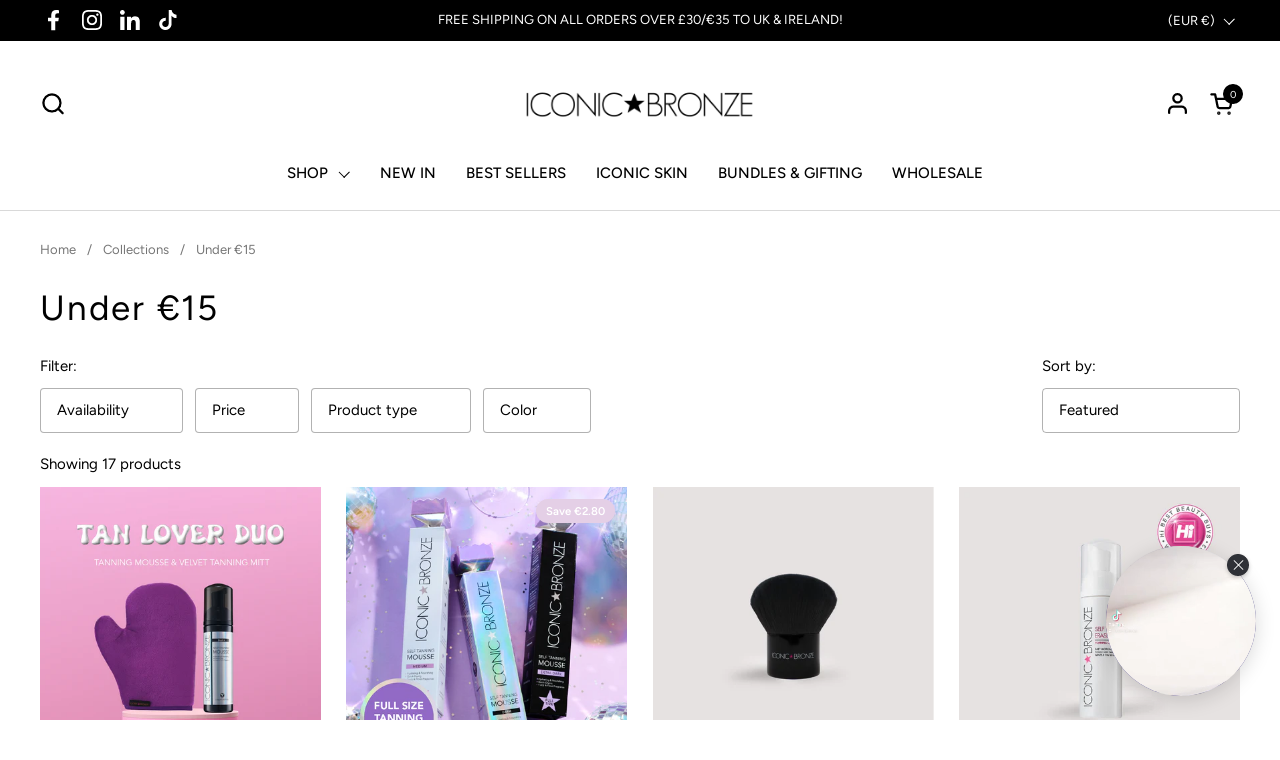

--- FILE ---
content_type: text/html; charset=utf-8
request_url: https://iconicbronze.ie/collections/under-15
body_size: 65842
content:















<!doctype html><html class="no-js" lang="en" dir="ltr">
  <head>

    
    
    
    
    
      
      
    
  
<link rel='preconnect dns-prefetch' href='https://api.config-security.com/' crossorigin />
<link rel='preconnect dns-prefetch' href='https://conf.config-security.com/' crossorigin />
<link rel='preconnect dns-prefetch' href='https://whale.camera/' crossorigin />
<script>
/* >> TriplePixel :: start*/
window.TriplePixelData={TripleName:"iconic-bronze.myshopify.com",ver:"2.11",plat:"SHOPIFY",isHeadless:false},function(W,H,A,L,E,_,B,N){function O(U,T,P,H,R){void 0===R&&(R=!1),H=new XMLHttpRequest,P?(H.open("POST",U,!0),H.setRequestHeader("Content-Type","application/json")):H.open("GET",U,!0),H.send(JSON.stringify(P||{})),H.onreadystatechange=function(){4===H.readyState&&200===H.status?(R=H.responseText,U.includes(".txt")?eval(R):P||(N[B]=R)):(299<H.status||H.status<200)&&T&&!R&&(R=!0,O(U,T-1,P))}}if(N=window,!N[H+"sn"]){N[H+"sn"]=1,L=function(){return Date.now().toString(36)+"_"+Math.random().toString(36)};try{A.setItem(H,1+(0|A.getItem(H)||0)),(E=JSON.parse(A.getItem(H+"U")||"[]")).push({u:location.href,r:document.referrer,t:Date.now(),id:L()}),A.setItem(H+"U",JSON.stringify(E))}catch(e){}var i,m,p;A.getItem('"!nC`')||(_=A,A=N,A[H]||(E=A[H]=function(t,e,a){return void 0===a&&(a=[]),"State"==t?E.s:(W=L(),(E._q=E._q||[]).push([W,t,e].concat(a)),W)},E.s="Installed",E._q=[],E.ch=W,B="configSecurityConfModel",N[B]=1,O("https://conf.config-security.com/model",5),i=L(),m=A[atob("c2NyZWVu")],_.setItem("di_pmt_wt",i),p={id:i,action:"profile",avatar:_.getItem("auth-security_rand_salt_"),time:m[atob("d2lkdGg=")]+":"+m[atob("aGVpZ2h0")],host:A.TriplePixelData.TripleName,plat:A.TriplePixelData.plat,url:window.location.href,ref:document.referrer,ver:A.TriplePixelData.ver},O("https://api.config-security.com/event",5,p),O("https://whale.camera/live/dot.txt",5)))}}("","TriplePixel",localStorage);
/* << TriplePixel :: end*/
</script>
<script>
/* >> TriplePixel :: start*/
window.TriplePixelData={TripleName:"iconic-bronze.myshopify.com",ver:"1.9.0"},function(W,H,A,L,E,_,B,N){function O(U,T,P,H,R){void 0===R&&(R=!1),H=new XMLHttpRequest,P?(H.open("POST",U,!0),H.setRequestHeader("Content-Type","application/json")):H.open("GET",U,!0),H.send(JSON.stringify(P||{})),H.onreadystatechange=function(){4===H.readyState&&200===H.status?(R=H.responseText,U.includes(".txt")?eval(R):P||(N[B]=R)):(299<H.status||H.status<200)&&T&&!R&&(R=!0,O(U,T-1))}}if(N=window,!N[H+"sn"]){N[H+"sn"]=1;try{A.setItem(H,1+(0|A.getItem(H)||0)),(E=JSON.parse(A.getItem(H+"U")||"[]")).push(location.href),A.setItem(H+"U",JSON.stringify(E))}catch(e){}var i,m,p;A.getItem('"!nC`')||(_=A,A=N,A[H]||(L=function(){return Date.now().toString(36)+"_"+Math.random().toString(36)},E=A[H]=function(t,e){return"State"==t?E.s:(W=L(),(E._q=E._q||[]).push([W,t,e]),W)},E.s="Installed",E._q=[],E.ch=W,B="configSecurityConfModel",N[B]=1,O("//conf.config-security.com/model",5),i=L(),m=A[atob("c2NyZWVu")],_.setItem("di_pmt_wt",i),p={id:i,action:"profile",avatar:_.getItem("auth-security_rand_salt_"),time:m[atob("d2lkdGg=")]+":"+m[atob("aGVpZ2h0")],host:A.TriplePixelData.TripleName,url:window.location.href,ref:document.referrer,ver:window.TriplePixelData.ver},O("//api.config-security.com/",5,p),O("//triplewhale-pixel.web.app/dot1.9.txt",5)))}}("","TriplePixel",localStorage);
/* << TriplePixel :: end*/
</script>

  
    <meta charset="utf-8">
    <meta http-equiv="X-UA-Compatible" content="IE=edge,chrome=1">
    <meta name="viewport" content="width=device-width, initial-scale=1.0, height=device-height, minimum-scale=1.0"><link rel="shortcut icon" href="//iconicbronze.ie/cdn/shop/files/iconic_bblack_star.png?crop=center&height=32&v=1674206643&width=32" type="image/png" /><title>Under €15 &ndash; Iconic Bronze
</title>

<meta property="og:site_name" content="Iconic Bronze">
<meta property="og:url" content="https://iconicbronze.ie/collections/under-15">
<meta property="og:title" content="Under €15">
<meta property="og:type" content="website">
<meta property="og:description" content="A luxury self tan manufactured in Ireland.  Easy to apply &amp; fast results. Formulated to dry quickly, with a streak free, flawless finish."><meta property="og:image" content="http://iconicbronze.ie/cdn/shop/collections/UNDER_15_2.png?v=1709136594">
  <meta property="og:image:secure_url" content="https://iconicbronze.ie/cdn/shop/collections/UNDER_15_2.png?v=1709136594">
  <meta property="og:image:width" content="1081">
  <meta property="og:image:height" content="1081"><meta name="twitter:card" content="summary_large_image">
<meta name="twitter:title" content="Under €15">
<meta name="twitter:description" content="A luxury self tan manufactured in Ireland.  Easy to apply &amp; fast results. Formulated to dry quickly, with a streak free, flawless finish."><script type="application/ld+json">
  [
    {
      "@context": "https://schema.org",
      "@type": "WebSite",
      "name": "Iconic Bronze",
      "url": "https:\/\/iconicbronze.ie"
    },
    {
      "@context": "https://schema.org",
      "@type": "Organization",
      "name": "Iconic Bronze",
      "url": "https:\/\/iconicbronze.ie"
    }
  ]
</script>

<script type="application/ld+json">
{
  "@context": "http://schema.org",
  "@type": "BreadcrumbList",
  "itemListElement": [
    {
      "@type": "ListItem",
      "position": 1,
      "name": "Home",
      "item": "https://iconicbronze.ie"
    },{
        "@type": "ListItem",
        "position": 2,
        "name": "Under €15",
        "item": "https://iconicbronze.ie/collections/under-15"
      }]
}
</script><link rel="canonical" href="https://iconicbronze.ie/collections/under-15">
  
    <link rel="preconnect" href="https://cdn.shopify.com"><link rel="preconnect" href="https://fonts.shopifycdn.com" crossorigin><link rel="preload" href="//iconicbronze.ie/cdn/fonts/figtree/figtree_n4.3c0838aba1701047e60be6a99a1b0a40ce9b8419.woff2" as="font" type="font/woff2" crossorigin><link rel="preload" href="//iconicbronze.ie/cdn/fonts/figtree/figtree_n4.3c0838aba1701047e60be6a99a1b0a40ce9b8419.woff2" as="font" type="font/woff2" crossorigin><style type="text/css">
@font-face {
  font-family: Figtree;
  font-weight: 400;
  font-style: normal;
  font-display: swap;
  src: url("//iconicbronze.ie/cdn/fonts/figtree/figtree_n4.3c0838aba1701047e60be6a99a1b0a40ce9b8419.woff2") format("woff2"),
       url("//iconicbronze.ie/cdn/fonts/figtree/figtree_n4.c0575d1db21fc3821f17fd6617d3dee552312137.woff") format("woff");
}
@font-face {
  font-family: Figtree;
  font-weight: 400;
  font-style: normal;
  font-display: swap;
  src: url("//iconicbronze.ie/cdn/fonts/figtree/figtree_n4.3c0838aba1701047e60be6a99a1b0a40ce9b8419.woff2") format("woff2"),
       url("//iconicbronze.ie/cdn/fonts/figtree/figtree_n4.c0575d1db21fc3821f17fd6617d3dee552312137.woff") format("woff");
}
@font-face {
  font-family: Figtree;
  font-weight: 500;
  font-style: normal;
  font-display: swap;
  src: url("//iconicbronze.ie/cdn/fonts/figtree/figtree_n5.3b6b7df38aa5986536945796e1f947445832047c.woff2") format("woff2"),
       url("//iconicbronze.ie/cdn/fonts/figtree/figtree_n5.f26bf6dcae278b0ed902605f6605fa3338e81dab.woff") format("woff");
}
@font-face {
  font-family: Figtree;
  font-weight: 600;
  font-style: normal;
  font-display: swap;
  src: url("//iconicbronze.ie/cdn/fonts/figtree/figtree_n6.9d1ea52bb49a0a86cfd1b0383d00f83d3fcc14de.woff2") format("woff2"),
       url("//iconicbronze.ie/cdn/fonts/figtree/figtree_n6.f0fcdea525a0e47b2ae4ab645832a8e8a96d31d3.woff") format("woff");
}



</style>
<style type="text/css">

  :root {

    /* Font variables */

    --font-stack-headings-primary: Figtree, sans-serif;
    --font-weight-headings-primary: 400;
    --font-style-headings-primary: normal;

    --font-stack-body-primary: Figtree, sans-serif;
    --font-weight-body-primary: 400;--font-weight-body-primary-bold: 600;--font-weight-body-primary-medium: 500;--font-style-body-primary: normal;

    --font-stack-body-secondary: Figtree, sans-serif;
    --font-weight-body-secondary: 400;--font-weight-body-secondary-bold: 600;--font-style-body-secondary: normal;

    --font-weight-menu: var(--font-weight-body-primary-medium);
    --font-weight-buttons: var(--font-weight-body-primary-medium);

    --base-headings-primary-size: 42;
    --base-headings-secondary-size: ;
    --base-headings-line: 1.1;
    --base-headings-spacing: 0.05em;

    --base-body-primary-size: 15;
    --base-body-secondary-size: 13;
    --base-body-line: 1.3;

    /* Color variables */

    --color-background-header: #ffffff;
    --color-text-header: #000000;
    --color-foreground-header: #fff;
    --color-borders-header: rgba(0, 0, 0, 0.15);

    --color-background-main: #FFFFFF;
    --color-secondary-background-main: rgba(0, 0, 0, 0.08);
    --color-third-background-main: rgba(0, 0, 0, 0.04);
    --color-fourth-background-main: rgba(0, 0, 0, 0.02);
    --color-opacity-background-main: rgba(255, 255, 255, 0);
    --color-text-main: #000000;
    --color-foreground-main: #fff;
    --color-secondary-text-main: rgba(0, 0, 0, 0.6);
    --color-borders-main: rgba(0, 0, 0, 0.1);
    --color-background-main-alternate: #f2efec;

    --color-background-footer: #1b1a1a;
    --color-text-footer: #f1eeec;
    --color-borders-footer: rgba(241, 238, 236, 0.15);

    --color-borders-forms-primary: rgba(0, 0, 0, 0.3);
    --color-borders-forms-secondary: rgba(0, 0, 0, 0.6);

    /* Borders */

    --border-width-cards: px;
    --border-radius-cards: 0px;
    --border-width-buttons: 1px;
    --border-radius-buttons: 4px;
    --border-width-forms: 1px;
    --border-radius-forms: 4px;
    --border-radius-widgets: 3px;


    /* Layout */
    --grid-gap-original-base: 32px;
    --container-vertical-space-base: 80px;

  }

  .facets--horiz .facets__summary, #main select, .sidebar select {
    background-image: url('data:image/svg+xml;utf8,<svg fill="none" height="7" viewBox="0 0 12 7" width="12" xmlns="http://www.w3.org/2000/svg"><g fill="%23000000"><path d="m1.2334.554688 5.65685 5.656852-.7071.70711-5.656858-5.65686z"/><path d="m11.8252 1.26221-5.65686 5.65685-.70711-.70711 5.65687-5.65685z"/></g></svg>');
  }

  .star-rating__stars {
    background-image: url('data:image/svg+xml;utf8,<svg width="20" height="14" viewBox="0 0 14 13" fill="rgba%280%2C+0%2C+0%2C+0.1%29" xmlns="http://www.w3.org/2000/svg"><path d="m7 0 1.572 4.837h5.085l-4.114 2.99 1.572 4.836L7 9.673l-4.114 2.99 1.571-4.837-4.114-2.99h5.085L7 0Z" stroke="rgba%280%2C+0%2C+0%2C+0.1%29" stroke-width="0"/></svg>');
  }
  .star-rating__stars-active {
    background-image: url('data:image/svg+xml;utf8,<svg width="20" height="13" viewBox="0 0 14 13" fill="none" xmlns="http://www.w3.org/2000/svg"><path d="m7 0 1.572 4.837h5.085l-4.114 2.99 1.572 4.836L7 9.673l-4.114 2.99 1.571-4.837-4.114-2.99h5.085L7 0Z" fill="%23000000" stroke-width="0"/></svg>');
  }

</style>

<style id="root-height">
  :root {
    --window-height: 100vh;
  }
</style><link href="//iconicbronze.ie/cdn/shop/t/10/assets/theme.css?v=35996459117789723781755496024" as="style" rel="preload"><link href="//iconicbronze.ie/cdn/shop/t/10/assets/section-header.css?v=130351570760155903301755496024" as="style" rel="preload"><link href="//iconicbronze.ie/cdn/shop/t/10/assets/component-product-item.css?v=97045060522756049771755496024" as="style" rel="preload"><link href="//iconicbronze.ie/cdn/shop/t/10/assets/component-product-variants.css?v=47450613559197496581755496024" as="style" rel="preload"><link href="//iconicbronze.ie/cdn/shop/t/10/assets/theme.css?v=35996459117789723781755496024" rel="stylesheet" type="text/css" media="all" />
  
    
  <script>window.performance && window.performance.mark && window.performance.mark('shopify.content_for_header.start');</script><meta name="google-site-verification" content="2U0n3AVq0aXkXHfmcdYag0Xa1YUbNKtUMphiy7rzTDw">
<meta id="shopify-digital-wallet" name="shopify-digital-wallet" content="/7649099835/digital_wallets/dialog">
<meta name="shopify-requires-components" content="true" product-ids="8942433698129">
<meta name="shopify-checkout-api-token" content="6427746950110c8decc485194c7202a0">
<meta id="in-context-paypal-metadata" data-shop-id="7649099835" data-venmo-supported="false" data-environment="production" data-locale="en_US" data-paypal-v4="true" data-currency="EUR">
<link rel="alternate" type="application/atom+xml" title="Feed" href="/collections/under-15.atom" />
<link rel="alternate" type="application/json+oembed" href="https://iconicbronze.ie/collections/under-15.oembed">
<script async="async" src="/checkouts/internal/preloads.js?locale=en-IE"></script>
<link rel="preconnect" href="https://shop.app" crossorigin="anonymous">
<script async="async" src="https://shop.app/checkouts/internal/preloads.js?locale=en-IE&shop_id=7649099835" crossorigin="anonymous"></script>
<script id="apple-pay-shop-capabilities" type="application/json">{"shopId":7649099835,"countryCode":"IE","currencyCode":"EUR","merchantCapabilities":["supports3DS"],"merchantId":"gid:\/\/shopify\/Shop\/7649099835","merchantName":"Iconic Bronze","requiredBillingContactFields":["postalAddress","email","phone"],"requiredShippingContactFields":["postalAddress","email","phone"],"shippingType":"shipping","supportedNetworks":["visa","maestro","masterCard","amex"],"total":{"type":"pending","label":"Iconic Bronze","amount":"1.00"},"shopifyPaymentsEnabled":true,"supportsSubscriptions":true}</script>
<script id="shopify-features" type="application/json">{"accessToken":"6427746950110c8decc485194c7202a0","betas":["rich-media-storefront-analytics"],"domain":"iconicbronze.ie","predictiveSearch":true,"shopId":7649099835,"locale":"en"}</script>
<script>var Shopify = Shopify || {};
Shopify.shop = "iconic-bronze.myshopify.com";
Shopify.locale = "en";
Shopify.currency = {"active":"EUR","rate":"1.0"};
Shopify.country = "IE";
Shopify.theme = {"name":"Cart Drawer - Combine","id":184805753169,"schema_name":"Combine","schema_version":"1.1.1","theme_store_id":1826,"role":"main"};
Shopify.theme.handle = "null";
Shopify.theme.style = {"id":null,"handle":null};
Shopify.cdnHost = "iconicbronze.ie/cdn";
Shopify.routes = Shopify.routes || {};
Shopify.routes.root = "/";</script>
<script type="module">!function(o){(o.Shopify=o.Shopify||{}).modules=!0}(window);</script>
<script>!function(o){function n(){var o=[];function n(){o.push(Array.prototype.slice.apply(arguments))}return n.q=o,n}var t=o.Shopify=o.Shopify||{};t.loadFeatures=n(),t.autoloadFeatures=n()}(window);</script>
<script>
  window.ShopifyPay = window.ShopifyPay || {};
  window.ShopifyPay.apiHost = "shop.app\/pay";
  window.ShopifyPay.redirectState = null;
</script>
<script id="shop-js-analytics" type="application/json">{"pageType":"collection"}</script>
<script defer="defer" async type="module" src="//iconicbronze.ie/cdn/shopifycloud/shop-js/modules/v2/client.init-shop-cart-sync_BT-GjEfc.en.esm.js"></script>
<script defer="defer" async type="module" src="//iconicbronze.ie/cdn/shopifycloud/shop-js/modules/v2/chunk.common_D58fp_Oc.esm.js"></script>
<script defer="defer" async type="module" src="//iconicbronze.ie/cdn/shopifycloud/shop-js/modules/v2/chunk.modal_xMitdFEc.esm.js"></script>
<script type="module">
  await import("//iconicbronze.ie/cdn/shopifycloud/shop-js/modules/v2/client.init-shop-cart-sync_BT-GjEfc.en.esm.js");
await import("//iconicbronze.ie/cdn/shopifycloud/shop-js/modules/v2/chunk.common_D58fp_Oc.esm.js");
await import("//iconicbronze.ie/cdn/shopifycloud/shop-js/modules/v2/chunk.modal_xMitdFEc.esm.js");

  window.Shopify.SignInWithShop?.initShopCartSync?.({"fedCMEnabled":true,"windoidEnabled":true});

</script>
<script>
  window.Shopify = window.Shopify || {};
  if (!window.Shopify.featureAssets) window.Shopify.featureAssets = {};
  window.Shopify.featureAssets['shop-js'] = {"shop-cart-sync":["modules/v2/client.shop-cart-sync_DZOKe7Ll.en.esm.js","modules/v2/chunk.common_D58fp_Oc.esm.js","modules/v2/chunk.modal_xMitdFEc.esm.js"],"init-fed-cm":["modules/v2/client.init-fed-cm_B6oLuCjv.en.esm.js","modules/v2/chunk.common_D58fp_Oc.esm.js","modules/v2/chunk.modal_xMitdFEc.esm.js"],"shop-cash-offers":["modules/v2/client.shop-cash-offers_D2sdYoxE.en.esm.js","modules/v2/chunk.common_D58fp_Oc.esm.js","modules/v2/chunk.modal_xMitdFEc.esm.js"],"shop-login-button":["modules/v2/client.shop-login-button_QeVjl5Y3.en.esm.js","modules/v2/chunk.common_D58fp_Oc.esm.js","modules/v2/chunk.modal_xMitdFEc.esm.js"],"pay-button":["modules/v2/client.pay-button_DXTOsIq6.en.esm.js","modules/v2/chunk.common_D58fp_Oc.esm.js","modules/v2/chunk.modal_xMitdFEc.esm.js"],"shop-button":["modules/v2/client.shop-button_DQZHx9pm.en.esm.js","modules/v2/chunk.common_D58fp_Oc.esm.js","modules/v2/chunk.modal_xMitdFEc.esm.js"],"avatar":["modules/v2/client.avatar_BTnouDA3.en.esm.js"],"init-windoid":["modules/v2/client.init-windoid_CR1B-cfM.en.esm.js","modules/v2/chunk.common_D58fp_Oc.esm.js","modules/v2/chunk.modal_xMitdFEc.esm.js"],"init-shop-for-new-customer-accounts":["modules/v2/client.init-shop-for-new-customer-accounts_C_vY_xzh.en.esm.js","modules/v2/client.shop-login-button_QeVjl5Y3.en.esm.js","modules/v2/chunk.common_D58fp_Oc.esm.js","modules/v2/chunk.modal_xMitdFEc.esm.js"],"init-shop-email-lookup-coordinator":["modules/v2/client.init-shop-email-lookup-coordinator_BI7n9ZSv.en.esm.js","modules/v2/chunk.common_D58fp_Oc.esm.js","modules/v2/chunk.modal_xMitdFEc.esm.js"],"init-shop-cart-sync":["modules/v2/client.init-shop-cart-sync_BT-GjEfc.en.esm.js","modules/v2/chunk.common_D58fp_Oc.esm.js","modules/v2/chunk.modal_xMitdFEc.esm.js"],"shop-toast-manager":["modules/v2/client.shop-toast-manager_DiYdP3xc.en.esm.js","modules/v2/chunk.common_D58fp_Oc.esm.js","modules/v2/chunk.modal_xMitdFEc.esm.js"],"init-customer-accounts":["modules/v2/client.init-customer-accounts_D9ZNqS-Q.en.esm.js","modules/v2/client.shop-login-button_QeVjl5Y3.en.esm.js","modules/v2/chunk.common_D58fp_Oc.esm.js","modules/v2/chunk.modal_xMitdFEc.esm.js"],"init-customer-accounts-sign-up":["modules/v2/client.init-customer-accounts-sign-up_iGw4briv.en.esm.js","modules/v2/client.shop-login-button_QeVjl5Y3.en.esm.js","modules/v2/chunk.common_D58fp_Oc.esm.js","modules/v2/chunk.modal_xMitdFEc.esm.js"],"shop-follow-button":["modules/v2/client.shop-follow-button_CqMgW2wH.en.esm.js","modules/v2/chunk.common_D58fp_Oc.esm.js","modules/v2/chunk.modal_xMitdFEc.esm.js"],"checkout-modal":["modules/v2/client.checkout-modal_xHeaAweL.en.esm.js","modules/v2/chunk.common_D58fp_Oc.esm.js","modules/v2/chunk.modal_xMitdFEc.esm.js"],"shop-login":["modules/v2/client.shop-login_D91U-Q7h.en.esm.js","modules/v2/chunk.common_D58fp_Oc.esm.js","modules/v2/chunk.modal_xMitdFEc.esm.js"],"lead-capture":["modules/v2/client.lead-capture_BJmE1dJe.en.esm.js","modules/v2/chunk.common_D58fp_Oc.esm.js","modules/v2/chunk.modal_xMitdFEc.esm.js"],"payment-terms":["modules/v2/client.payment-terms_Ci9AEqFq.en.esm.js","modules/v2/chunk.common_D58fp_Oc.esm.js","modules/v2/chunk.modal_xMitdFEc.esm.js"]};
</script>
<script>(function() {
  var isLoaded = false;
  function asyncLoad() {
    if (isLoaded) return;
    isLoaded = true;
    var urls = ["https:\/\/easygdpr.b-cdn.net\/v\/1553540745\/gdpr.min.js?shop=iconic-bronze.myshopify.com","\/\/www.powr.io\/powr.js?powr-token=iconic-bronze.myshopify.com\u0026external-type=shopify\u0026shop=iconic-bronze.myshopify.com","https:\/\/cdn.shopify.com\/s\/files\/1\/1520\/2246\/files\/gettext.js?shop=iconic-bronze.myshopify.com","https:\/\/s3-us-west-2.amazonaws.com\/da-restock\/da-restock.js?shop=iconic-bronze.myshopify.com","https:\/\/s3-us-west-2.amazonaws.com\/da-restock\/da-restock.js?shop=iconic-bronze.myshopify.com","https:\/\/s3-us-west-2.amazonaws.com\/da-restock\/da-restock.js?shop=iconic-bronze.myshopify.com","https:\/\/cdn.nfcube.com\/instafeed-deca82e723b7df1640363b56f8c4e033.js?shop=iconic-bronze.myshopify.com","https:\/\/api.fastbundle.co\/scripts\/src.js?shop=iconic-bronze.myshopify.com","https:\/\/api.fastbundle.co\/scripts\/script_tag.js?shop=iconic-bronze.myshopify.com","https:\/\/client3.spinasale.com\/js\/spin-v3.js?shop=iconic-bronze.myshopify.com","https:\/\/s3.eu-west-1.amazonaws.com\/production-klarna-il-shopify-osm\/7bec47374bc1cb6b6338dfd4d69e7bffd4f4b70b\/iconic-bronze.myshopify.com-1755498298183.js?shop=iconic-bronze.myshopify.com","https:\/\/giftbox.ds-cdn.com\/static\/main.js?shop=iconic-bronze.myshopify.com","https:\/\/cdn.roseperl.com\/storelocator-prod\/setting\/iconic-bronze-1756460511.js?shop=iconic-bronze.myshopify.com","https:\/\/cdn.roseperl.com\/storelocator-prod\/wtb\/iconic-bronze-1756460512.js?shop=iconic-bronze.myshopify.com","https:\/\/cdn.adtrace.ai\/facebook-track.js?shop=iconic-bronze.myshopify.com"];
    for (var i = 0; i < urls.length; i++) {
      var s = document.createElement('script');
      s.type = 'text/javascript';
      s.async = true;
      s.src = urls[i];
      var x = document.getElementsByTagName('script')[0];
      x.parentNode.insertBefore(s, x);
    }
  };
  if(window.attachEvent) {
    window.attachEvent('onload', asyncLoad);
  } else {
    window.addEventListener('load', asyncLoad, false);
  }
})();</script>
<script id="__st">var __st={"a":7649099835,"offset":0,"reqid":"541299da-8c8a-4575-a862-eeb3a0036c4d-1769090166","pageurl":"iconicbronze.ie\/collections\/under-15","u":"20fe304cb66d","p":"collection","rtyp":"collection","rid":609055375697};</script>
<script>window.ShopifyPaypalV4VisibilityTracking = true;</script>
<script id="captcha-bootstrap">!function(){'use strict';const t='contact',e='account',n='new_comment',o=[[t,t],['blogs',n],['comments',n],[t,'customer']],c=[[e,'customer_login'],[e,'guest_login'],[e,'recover_customer_password'],[e,'create_customer']],r=t=>t.map((([t,e])=>`form[action*='/${t}']:not([data-nocaptcha='true']) input[name='form_type'][value='${e}']`)).join(','),a=t=>()=>t?[...document.querySelectorAll(t)].map((t=>t.form)):[];function s(){const t=[...o],e=r(t);return a(e)}const i='password',u='form_key',d=['recaptcha-v3-token','g-recaptcha-response','h-captcha-response',i],f=()=>{try{return window.sessionStorage}catch{return}},m='__shopify_v',_=t=>t.elements[u];function p(t,e,n=!1){try{const o=window.sessionStorage,c=JSON.parse(o.getItem(e)),{data:r}=function(t){const{data:e,action:n}=t;return t[m]||n?{data:e,action:n}:{data:t,action:n}}(c);for(const[e,n]of Object.entries(r))t.elements[e]&&(t.elements[e].value=n);n&&o.removeItem(e)}catch(o){console.error('form repopulation failed',{error:o})}}const l='form_type',E='cptcha';function T(t){t.dataset[E]=!0}const w=window,h=w.document,L='Shopify',v='ce_forms',y='captcha';let A=!1;((t,e)=>{const n=(g='f06e6c50-85a8-45c8-87d0-21a2b65856fe',I='https://cdn.shopify.com/shopifycloud/storefront-forms-hcaptcha/ce_storefront_forms_captcha_hcaptcha.v1.5.2.iife.js',D={infoText:'Protected by hCaptcha',privacyText:'Privacy',termsText:'Terms'},(t,e,n)=>{const o=w[L][v],c=o.bindForm;if(c)return c(t,g,e,D).then(n);var r;o.q.push([[t,g,e,D],n]),r=I,A||(h.body.append(Object.assign(h.createElement('script'),{id:'captcha-provider',async:!0,src:r})),A=!0)});var g,I,D;w[L]=w[L]||{},w[L][v]=w[L][v]||{},w[L][v].q=[],w[L][y]=w[L][y]||{},w[L][y].protect=function(t,e){n(t,void 0,e),T(t)},Object.freeze(w[L][y]),function(t,e,n,w,h,L){const[v,y,A,g]=function(t,e,n){const i=e?o:[],u=t?c:[],d=[...i,...u],f=r(d),m=r(i),_=r(d.filter((([t,e])=>n.includes(e))));return[a(f),a(m),a(_),s()]}(w,h,L),I=t=>{const e=t.target;return e instanceof HTMLFormElement?e:e&&e.form},D=t=>v().includes(t);t.addEventListener('submit',(t=>{const e=I(t);if(!e)return;const n=D(e)&&!e.dataset.hcaptchaBound&&!e.dataset.recaptchaBound,o=_(e),c=g().includes(e)&&(!o||!o.value);(n||c)&&t.preventDefault(),c&&!n&&(function(t){try{if(!f())return;!function(t){const e=f();if(!e)return;const n=_(t);if(!n)return;const o=n.value;o&&e.removeItem(o)}(t);const e=Array.from(Array(32),(()=>Math.random().toString(36)[2])).join('');!function(t,e){_(t)||t.append(Object.assign(document.createElement('input'),{type:'hidden',name:u})),t.elements[u].value=e}(t,e),function(t,e){const n=f();if(!n)return;const o=[...t.querySelectorAll(`input[type='${i}']`)].map((({name:t})=>t)),c=[...d,...o],r={};for(const[a,s]of new FormData(t).entries())c.includes(a)||(r[a]=s);n.setItem(e,JSON.stringify({[m]:1,action:t.action,data:r}))}(t,e)}catch(e){console.error('failed to persist form',e)}}(e),e.submit())}));const S=(t,e)=>{t&&!t.dataset[E]&&(n(t,e.some((e=>e===t))),T(t))};for(const o of['focusin','change'])t.addEventListener(o,(t=>{const e=I(t);D(e)&&S(e,y())}));const B=e.get('form_key'),M=e.get(l),P=B&&M;t.addEventListener('DOMContentLoaded',(()=>{const t=y();if(P)for(const e of t)e.elements[l].value===M&&p(e,B);[...new Set([...A(),...v().filter((t=>'true'===t.dataset.shopifyCaptcha))])].forEach((e=>S(e,t)))}))}(h,new URLSearchParams(w.location.search),n,t,e,['guest_login'])})(!0,!0)}();</script>
<script integrity="sha256-4kQ18oKyAcykRKYeNunJcIwy7WH5gtpwJnB7kiuLZ1E=" data-source-attribution="shopify.loadfeatures" defer="defer" src="//iconicbronze.ie/cdn/shopifycloud/storefront/assets/storefront/load_feature-a0a9edcb.js" crossorigin="anonymous"></script>
<script crossorigin="anonymous" defer="defer" src="//iconicbronze.ie/cdn/shopifycloud/storefront/assets/shopify_pay/storefront-65b4c6d7.js?v=20250812"></script>
<script data-source-attribution="shopify.dynamic_checkout.dynamic.init">var Shopify=Shopify||{};Shopify.PaymentButton=Shopify.PaymentButton||{isStorefrontPortableWallets:!0,init:function(){window.Shopify.PaymentButton.init=function(){};var t=document.createElement("script");t.src="https://iconicbronze.ie/cdn/shopifycloud/portable-wallets/latest/portable-wallets.en.js",t.type="module",document.head.appendChild(t)}};
</script>
<script data-source-attribution="shopify.dynamic_checkout.buyer_consent">
  function portableWalletsHideBuyerConsent(e){var t=document.getElementById("shopify-buyer-consent"),n=document.getElementById("shopify-subscription-policy-button");t&&n&&(t.classList.add("hidden"),t.setAttribute("aria-hidden","true"),n.removeEventListener("click",e))}function portableWalletsShowBuyerConsent(e){var t=document.getElementById("shopify-buyer-consent"),n=document.getElementById("shopify-subscription-policy-button");t&&n&&(t.classList.remove("hidden"),t.removeAttribute("aria-hidden"),n.addEventListener("click",e))}window.Shopify?.PaymentButton&&(window.Shopify.PaymentButton.hideBuyerConsent=portableWalletsHideBuyerConsent,window.Shopify.PaymentButton.showBuyerConsent=portableWalletsShowBuyerConsent);
</script>
<script data-source-attribution="shopify.dynamic_checkout.cart.bootstrap">document.addEventListener("DOMContentLoaded",(function(){function t(){return document.querySelector("shopify-accelerated-checkout-cart, shopify-accelerated-checkout")}if(t())Shopify.PaymentButton.init();else{new MutationObserver((function(e,n){t()&&(Shopify.PaymentButton.init(),n.disconnect())})).observe(document.body,{childList:!0,subtree:!0})}}));
</script>
<link id="shopify-accelerated-checkout-styles" rel="stylesheet" media="screen" href="https://iconicbronze.ie/cdn/shopifycloud/portable-wallets/latest/accelerated-checkout-backwards-compat.css" crossorigin="anonymous">
<style id="shopify-accelerated-checkout-cart">
        #shopify-buyer-consent {
  margin-top: 1em;
  display: inline-block;
  width: 100%;
}

#shopify-buyer-consent.hidden {
  display: none;
}

#shopify-subscription-policy-button {
  background: none;
  border: none;
  padding: 0;
  text-decoration: underline;
  font-size: inherit;
  cursor: pointer;
}

#shopify-subscription-policy-button::before {
  box-shadow: none;
}

      </style>

<script>window.performance && window.performance.mark && window.performance.mark('shopify.content_for_header.end');</script>
  <!-- "snippets/shogun-products.liquid" was not rendered, the associated app was uninstalled -->

  
    <script>
  
      /* js helpers */
      const debounce = (fn, wait) => {
        let t;
        return (...args) => {
          clearTimeout(t);
          t = setTimeout(() => fn.apply(this, args), wait);
        };
      }
      window.KEYCODES = {
        TAB: 9,
        ESC: 27,
        DOWN: 40,
        RIGHT: 39,
        UP: 38,
        LEFT: 37,
        RETURN: 13
      };
  
      /* background image sizes */
      const rbi = [];
      const rbiSetSize = (img) => {
        if ( img.offsetWidth / img.dataset.ratio < img.offsetHeight ) {
          img.setAttribute('sizes', `${Math.ceil(img.offsetHeight * img.dataset.ratio)}px`);
        } else {
          img.setAttribute('sizes', `${Math.ceil(img.offsetWidth)}px`);
        }
      }
      window.addEventListener('resize', debounce(()=>{
        for ( let img of rbi ) {
          rbiSetSize(img);
        }
      }, 250));
  
      /* lazy looad images reveal effect */
      const imageReveal = new IntersectionObserver((entries, observer)=>{
        entries.forEach(entry=>{
          if ( entry.isIntersecting ) {
            setTimeout(()=>{
              entry.target.classList.remove('lazy-image--to-reveal');
            }, 500);
            entry.target.classList.add('lazy-image--revealed');
            observer.unobserve(entry.target);
          }
        });
      }, {rootMargin: '20px 0px 0px 0px'});
  
    </script><noscript>
      <link rel="stylesheet" href="//iconicbronze.ie/cdn/shop/t/10/assets/theme-noscript.css?v=160008464597389037031755496024">
    </noscript>
  
  
  <!-- "snippets/shogun-head.liquid" was not rendered, the associated app was uninstalled -->


<!-- BEGIN app block: shopify://apps/klaviyo-email-marketing-sms/blocks/klaviyo-onsite-embed/2632fe16-c075-4321-a88b-50b567f42507 -->












  <script async src="https://static.klaviyo.com/onsite/js/LkUpzn/klaviyo.js?company_id=LkUpzn"></script>
  <script>!function(){if(!window.klaviyo){window._klOnsite=window._klOnsite||[];try{window.klaviyo=new Proxy({},{get:function(n,i){return"push"===i?function(){var n;(n=window._klOnsite).push.apply(n,arguments)}:function(){for(var n=arguments.length,o=new Array(n),w=0;w<n;w++)o[w]=arguments[w];var t="function"==typeof o[o.length-1]?o.pop():void 0,e=new Promise((function(n){window._klOnsite.push([i].concat(o,[function(i){t&&t(i),n(i)}]))}));return e}}})}catch(n){window.klaviyo=window.klaviyo||[],window.klaviyo.push=function(){var n;(n=window._klOnsite).push.apply(n,arguments)}}}}();</script>

  




  <script>
    window.klaviyoReviewsProductDesignMode = false
  </script>







<!-- END app block --><!-- BEGIN app block: shopify://apps/capi-facebook-pixel-meta-api/blocks/facebook-ads-pixels/4ad3004f-fa0b-4587-a4f1-4d8ce89e9fbb -->






    <meta data-adtfp="1975762712672840"></meta>




<script>
    window.__adTraceFacebookPaused = ``;
    window.__adTraceFacebookServerSideApiEnabled = `true`;
    window.__adTraceShopifyDomain = `https://iconicbronze.ie`;
    window.__adTraceIsProductPage = `collection`.includes("product");
    window.__adTraceShopCurrency = `EUR`;
    window.__adTraceProductInfo = {
        "id": "",
        "name": ``,
        "price": "",
        "url": "",
        "description": null,
        "image": "<!-- Liquid error (shopify://apps/capi-facebook-pixel-meta-api/blocks/facebook-ads-pixels/4ad3004f-fa0b-4587-a4f1-4d8ce89e9fbb line 31): invalid url input -->"
    };
    
</script>
<!-- END app block --><!-- BEGIN app block: shopify://apps/tolstoy-shoppable-video-quiz/blocks/widget-block/06fa8282-42ff-403e-b67c-1936776aed11 -->




                























<script
  type="module"
  async
  src="https://widget.gotolstoy.com/we/widget.js"
  data-shop=iconic-bronze.myshopify.com
  data-app-key=39cab214-b40d-4b2c-8b83-800f020a51b3
  data-should-use-cache=true
  data-cache-version=19bb22d372c
  data-product-gallery-projects="[]"
  data-collection-gallery-projects="[]"
  data-product-id=""
  data-template-name="collection"
  data-ot-ignore
>
</script>
<script
  type="text/javascript"
  nomodule
  async
  src="https://widget.gotolstoy.com/widget/widget.js"
  data-shop=iconic-bronze.myshopify.com
  data-app-key=39cab214-b40d-4b2c-8b83-800f020a51b3
  data-should-use-cache=true
  data-cache-version=19bb22d372c
  data-product-gallery-projects="[]"
  data-collection-gallery-projects="[]"
  data-product-id=""
  data-collection-id=609055375697
  data-template-name="collection"
  data-ot-ignore
></script>
<script
  type="module"
  async
  src="https://play.gotolstoy.com/widget-v2/widget.js"
  id="tolstoy-widget-script"
  data-shop=iconic-bronze.myshopify.com
  data-app-key=39cab214-b40d-4b2c-8b83-800f020a51b3
  data-should-use-cache=true
  data-cache-version=19bb22d372c
  data-product-gallery-projects="[]"
  data-collection-gallery-projects="[]"
  data-product-id=""
  data-collection-id=609055375697
  data-shop-assistant-enabled="false"
  data-search-bar-widget-enabled="false"
  data-template-name="collection"
  data-customer-id=""
  data-ot-ignore
></script>
<script>
  window.tolstoyCurrencySymbol = '€';
  window.tolstoyMoneyFormat = '€{{ amount }}';
</script>
<script>
  window.tolstoyDebug = {
    enable: () => {
      fetch('/cart/update.js', {
        method: 'POST',
        headers: { 'Content-Type': 'application/json' },
        body: JSON.stringify({ attributes: { TolstoyDebugEnabled: 'true' } })
      })
      .then(response => response.json())
      .then(() => window.location.reload());
    },
    disable: () => {
      fetch('/cart/update.js', {
        method: 'POST',
        headers: { 'Content-Type': 'application/json' },
        body: JSON.stringify({ attributes: { TolstoyDebugEnabled: null } })
      })
      .then(response => response.json())
      .then(() => window.location.reload())
    },
    status: async () => {
      const response = await fetch('/cart.js');
      const json = await response.json();
      console.log(json.attributes);
    }
  }
</script>

<!-- END app block --><!-- BEGIN app block: shopify://apps/fbp-fast-bundle/blocks/fast_bundle/9e87fbe2-9041-4c23-acf5-322413994cef -->
  <!-- BEGIN app snippet: fast_bundle -->




<script>
    if (Math.random() < 0.05) {
      window.FastBundleRenderTimestamp = Date.now();
    }
    const newBaseUrl = 'https://sdk.fastbundle.co'
    const apiURL = 'https://api.fastbundle.co'
    const rbrAppUrl = `${newBaseUrl}/{version}/main.min.js`
    const rbrVendorUrl = `${newBaseUrl}/{version}/vendor.js`
    const rbrCartUrl = `${apiURL}/scripts/cart.js`
    const rbrStyleUrl = `${newBaseUrl}/{version}/main.min.css`

    const legacyRbrAppUrl = `${apiURL}/react-src/static/js/main.min.js`
    const legacyRbrStyleUrl = `${apiURL}/react-src/static/css/main.min.css`

    const previousScriptLoaded = Boolean(document.querySelectorAll(`script[src*="${newBaseUrl}"]`).length)
    const previousLegacyScriptLoaded = Boolean(document.querySelectorAll(`script[src*="${legacyRbrAppUrl}"]`).length)

    if (!(previousScriptLoaded || previousLegacyScriptLoaded)) {
        const FastBundleConf = {"enable_bap_modal":false,"frontend_version":"1.22.09","storefront_record_submitted":true,"use_shopify_prices":false,"currencies":[{"id":1562256360,"code":"AED","conversion_fee":1.0,"roundup_number":0.0,"rounding_enabled":true},{"id":1562256361,"code":"AFN","conversion_fee":1.0,"roundup_number":0.0,"rounding_enabled":true},{"id":1562256362,"code":"ALL","conversion_fee":1.0,"roundup_number":0.0,"rounding_enabled":true},{"id":1562256363,"code":"AMD","conversion_fee":1.0,"roundup_number":0.0,"rounding_enabled":true},{"id":1562256364,"code":"ANG","conversion_fee":1.0,"roundup_number":0.0,"rounding_enabled":true},{"id":1562256365,"code":"AUD","conversion_fee":1.0,"roundup_number":0.0,"rounding_enabled":true},{"id":1562256366,"code":"AWG","conversion_fee":1.0,"roundup_number":0.0,"rounding_enabled":true},{"id":1562256367,"code":"AZN","conversion_fee":1.0,"roundup_number":0.0,"rounding_enabled":true},{"id":1562256368,"code":"BAM","conversion_fee":1.0,"roundup_number":0.0,"rounding_enabled":true},{"id":1562256369,"code":"BBD","conversion_fee":1.0,"roundup_number":0.0,"rounding_enabled":true},{"id":1562256370,"code":"BDT","conversion_fee":1.0,"roundup_number":0.0,"rounding_enabled":true},{"id":1562256371,"code":"BIF","conversion_fee":1.0,"roundup_number":0.0,"rounding_enabled":true},{"id":1562256372,"code":"BND","conversion_fee":1.0,"roundup_number":0.0,"rounding_enabled":true},{"id":1562256373,"code":"BOB","conversion_fee":1.0,"roundup_number":0.0,"rounding_enabled":true},{"id":1562256374,"code":"BSD","conversion_fee":1.0,"roundup_number":0.0,"rounding_enabled":true},{"id":1562256375,"code":"BWP","conversion_fee":1.0,"roundup_number":0.0,"rounding_enabled":true},{"id":1562256376,"code":"BZD","conversion_fee":1.0,"roundup_number":0.0,"rounding_enabled":true},{"id":1562256377,"code":"CAD","conversion_fee":1.0,"roundup_number":0.0,"rounding_enabled":true},{"id":1562256378,"code":"CDF","conversion_fee":1.0,"roundup_number":0.0,"rounding_enabled":true},{"id":1562256379,"code":"CHF","conversion_fee":1.0,"roundup_number":0.0,"rounding_enabled":true},{"id":1562256380,"code":"CNY","conversion_fee":1.0,"roundup_number":0.0,"rounding_enabled":true},{"id":1562256381,"code":"CRC","conversion_fee":1.0,"roundup_number":0.0,"rounding_enabled":true},{"id":1562256382,"code":"CVE","conversion_fee":1.0,"roundup_number":0.0,"rounding_enabled":true},{"id":1562256383,"code":"CZK","conversion_fee":1.0,"roundup_number":0.0,"rounding_enabled":true},{"id":1562256384,"code":"DJF","conversion_fee":1.0,"roundup_number":0.0,"rounding_enabled":true},{"id":1562256385,"code":"DKK","conversion_fee":1.0,"roundup_number":0.0,"rounding_enabled":true},{"id":1562256386,"code":"DOP","conversion_fee":1.0,"roundup_number":0.0,"rounding_enabled":true},{"id":1562256387,"code":"DZD","conversion_fee":1.0,"roundup_number":0.0,"rounding_enabled":true},{"id":1562256388,"code":"EGP","conversion_fee":1.0,"roundup_number":0.0,"rounding_enabled":true},{"id":1562256389,"code":"ETB","conversion_fee":1.0,"roundup_number":0.0,"rounding_enabled":true},{"id":1562256390,"code":"EUR","conversion_fee":1.0,"roundup_number":0.95,"rounding_enabled":true},{"id":1562256391,"code":"FJD","conversion_fee":1.0,"roundup_number":0.0,"rounding_enabled":true},{"id":1562256392,"code":"FKP","conversion_fee":1.0,"roundup_number":0.0,"rounding_enabled":true},{"id":1562256393,"code":"GBP","conversion_fee":1.0,"roundup_number":0.0,"rounding_enabled":true},{"id":1562256394,"code":"GMD","conversion_fee":1.0,"roundup_number":0.0,"rounding_enabled":true},{"id":1562256395,"code":"GNF","conversion_fee":1.0,"roundup_number":0.0,"rounding_enabled":true},{"id":1562256396,"code":"GTQ","conversion_fee":1.0,"roundup_number":0.0,"rounding_enabled":true},{"id":1562256397,"code":"GYD","conversion_fee":1.0,"roundup_number":0.0,"rounding_enabled":true},{"id":1562256398,"code":"HKD","conversion_fee":1.0,"roundup_number":0.0,"rounding_enabled":true},{"id":1562256399,"code":"HNL","conversion_fee":1.0,"roundup_number":0.0,"rounding_enabled":true},{"id":1562256400,"code":"HUF","conversion_fee":1.0,"roundup_number":0.0,"rounding_enabled":true},{"id":1562256401,"code":"IDR","conversion_fee":1.0,"roundup_number":0.0,"rounding_enabled":true},{"id":1562256402,"code":"ILS","conversion_fee":1.0,"roundup_number":0.0,"rounding_enabled":true},{"id":1562256403,"code":"INR","conversion_fee":1.0,"roundup_number":0.0,"rounding_enabled":true},{"id":1562256404,"code":"ISK","conversion_fee":1.0,"roundup_number":0.0,"rounding_enabled":true},{"id":1562256405,"code":"JMD","conversion_fee":1.0,"roundup_number":0.0,"rounding_enabled":true},{"id":1562256406,"code":"JPY","conversion_fee":1.0,"roundup_number":0.0,"rounding_enabled":true},{"id":1562256407,"code":"KES","conversion_fee":1.0,"roundup_number":0.0,"rounding_enabled":true},{"id":1562256408,"code":"KGS","conversion_fee":1.0,"roundup_number":0.0,"rounding_enabled":true},{"id":1562256409,"code":"KHR","conversion_fee":1.0,"roundup_number":0.0,"rounding_enabled":true},{"id":1562256410,"code":"KMF","conversion_fee":1.0,"roundup_number":0.0,"rounding_enabled":true},{"id":1562256411,"code":"KRW","conversion_fee":1.0,"roundup_number":0.0,"rounding_enabled":true},{"id":1562256412,"code":"KYD","conversion_fee":1.0,"roundup_number":0.0,"rounding_enabled":true},{"id":1562256413,"code":"KZT","conversion_fee":1.0,"roundup_number":0.0,"rounding_enabled":true},{"id":1562256414,"code":"LAK","conversion_fee":1.0,"roundup_number":0.0,"rounding_enabled":true},{"id":1562256415,"code":"LBP","conversion_fee":1.0,"roundup_number":0.0,"rounding_enabled":true},{"id":1562256416,"code":"LKR","conversion_fee":1.0,"roundup_number":0.0,"rounding_enabled":true},{"id":1562256417,"code":"MAD","conversion_fee":1.0,"roundup_number":0.0,"rounding_enabled":true},{"id":1562256418,"code":"MDL","conversion_fee":1.0,"roundup_number":0.0,"rounding_enabled":true},{"id":1562256419,"code":"MKD","conversion_fee":1.0,"roundup_number":0.0,"rounding_enabled":true},{"id":1562256420,"code":"MMK","conversion_fee":1.0,"roundup_number":0.0,"rounding_enabled":true},{"id":1562256421,"code":"MNT","conversion_fee":1.0,"roundup_number":0.0,"rounding_enabled":true},{"id":1562256422,"code":"MOP","conversion_fee":1.0,"roundup_number":0.0,"rounding_enabled":true},{"id":1562256423,"code":"MUR","conversion_fee":1.0,"roundup_number":0.0,"rounding_enabled":true},{"id":1562256424,"code":"MVR","conversion_fee":1.0,"roundup_number":0.0,"rounding_enabled":true},{"id":1562256425,"code":"MWK","conversion_fee":1.0,"roundup_number":0.0,"rounding_enabled":true},{"id":1562256426,"code":"MYR","conversion_fee":1.0,"roundup_number":0.0,"rounding_enabled":true},{"id":1562256427,"code":"NGN","conversion_fee":1.0,"roundup_number":0.0,"rounding_enabled":true},{"id":1562256428,"code":"NIO","conversion_fee":1.0,"roundup_number":0.0,"rounding_enabled":true},{"id":1562256429,"code":"NPR","conversion_fee":1.0,"roundup_number":0.0,"rounding_enabled":true},{"id":1562256430,"code":"NZD","conversion_fee":1.0,"roundup_number":0.0,"rounding_enabled":true},{"id":1562256431,"code":"PEN","conversion_fee":1.0,"roundup_number":0.0,"rounding_enabled":true},{"id":1562256432,"code":"PGK","conversion_fee":1.0,"roundup_number":0.0,"rounding_enabled":true},{"id":1562256433,"code":"PHP","conversion_fee":1.0,"roundup_number":0.0,"rounding_enabled":true},{"id":1562256434,"code":"PKR","conversion_fee":1.0,"roundup_number":0.0,"rounding_enabled":true},{"id":1562256435,"code":"PLN","conversion_fee":1.0,"roundup_number":0.0,"rounding_enabled":true},{"id":1562256436,"code":"PYG","conversion_fee":1.0,"roundup_number":0.0,"rounding_enabled":true},{"id":1562256437,"code":"QAR","conversion_fee":1.0,"roundup_number":0.0,"rounding_enabled":true},{"id":1562256438,"code":"RON","conversion_fee":1.0,"roundup_number":0.0,"rounding_enabled":true},{"id":1562256439,"code":"RSD","conversion_fee":1.0,"roundup_number":0.0,"rounding_enabled":true},{"id":1562256440,"code":"RWF","conversion_fee":1.0,"roundup_number":0.0,"rounding_enabled":true},{"id":1562256441,"code":"SAR","conversion_fee":1.0,"roundup_number":0.0,"rounding_enabled":true},{"id":1562256442,"code":"SBD","conversion_fee":1.0,"roundup_number":0.0,"rounding_enabled":true},{"id":1562256443,"code":"SEK","conversion_fee":1.0,"roundup_number":0.0,"rounding_enabled":true},{"id":1562256444,"code":"SGD","conversion_fee":1.0,"roundup_number":0.0,"rounding_enabled":true},{"id":1562256445,"code":"SHP","conversion_fee":1.0,"roundup_number":0.0,"rounding_enabled":true},{"id":1562256446,"code":"SLL","conversion_fee":1.0,"roundup_number":0.0,"rounding_enabled":true},{"id":1562256447,"code":"STD","conversion_fee":1.0,"roundup_number":0.0,"rounding_enabled":true},{"id":1562256448,"code":"THB","conversion_fee":1.0,"roundup_number":0.0,"rounding_enabled":true},{"id":1562256449,"code":"TJS","conversion_fee":1.0,"roundup_number":0.0,"rounding_enabled":true},{"id":1562256450,"code":"TOP","conversion_fee":1.0,"roundup_number":0.0,"rounding_enabled":true},{"id":1562256451,"code":"TTD","conversion_fee":1.0,"roundup_number":0.0,"rounding_enabled":true},{"id":1562256452,"code":"TWD","conversion_fee":1.0,"roundup_number":0.0,"rounding_enabled":true},{"id":1562256453,"code":"TZS","conversion_fee":1.0,"roundup_number":0.0,"rounding_enabled":true},{"id":1562256454,"code":"UAH","conversion_fee":1.0,"roundup_number":0.0,"rounding_enabled":true},{"id":1562256455,"code":"UGX","conversion_fee":1.0,"roundup_number":0.0,"rounding_enabled":true},{"id":1562256456,"code":"USD","conversion_fee":1.0,"roundup_number":0.0,"rounding_enabled":true},{"id":1562256457,"code":"UYU","conversion_fee":1.0,"roundup_number":0.0,"rounding_enabled":true},{"id":1562256458,"code":"UZS","conversion_fee":1.0,"roundup_number":0.0,"rounding_enabled":true},{"id":1562256459,"code":"VND","conversion_fee":1.0,"roundup_number":0.0,"rounding_enabled":true},{"id":1562256460,"code":"VUV","conversion_fee":1.0,"roundup_number":0.0,"rounding_enabled":true},{"id":1562256461,"code":"WST","conversion_fee":1.0,"roundup_number":0.0,"rounding_enabled":true},{"id":1562256462,"code":"XAF","conversion_fee":1.0,"roundup_number":0.0,"rounding_enabled":true},{"id":1562256463,"code":"XCD","conversion_fee":1.0,"roundup_number":0.0,"rounding_enabled":true},{"id":1562256464,"code":"XOF","conversion_fee":1.0,"roundup_number":0.0,"rounding_enabled":true},{"id":1562256465,"code":"XPF","conversion_fee":1.0,"roundup_number":0.0,"rounding_enabled":true},{"id":1562256466,"code":"YER","conversion_fee":1.0,"roundup_number":0.0,"rounding_enabled":true}],"is_active":true,"override_product_page_forms":true,"allow_funnel":false,"translations":[],"pid":"","bap_ids":[9729068204369,10355738542417,10294099542353,10108809838929,10108806857041,9971261538641,10233565643089,10079544246609,10079459869009,10199736746321,10355717570897],"active_bundles_count":8,"use_color_swatch":false,"use_shop_price":true,"dropdown_color_swatch":true,"option_config":{},"enable_subscriptions":false,"has_fbt_bundle":false,"use_shopify_function_discount":true,"use_bundle_builder_modal":true,"use_cart_hidden_attributes":true,"bap_override_fetch":false,"invalid_bap_override_fetch":true,"volume_discount_add_on_override_fetch":true,"pmm_new_design":true,"merged_mix_and_match":false,"change_vd_product_picture":false,"buy_it_now":true,"rgn":41584,"baps":{"9729068204369":{"bundle_id":259459,"variant_id":49796918935889,"handle":"iconic-selection-box","type":"multi","use_cart_transform":false},"10355738542417":{"bundle_id":395970,"variant_id":51866417856849,"handle":"bundle-product-23","type":"multi","use_cart_transform":false},"10294099542353":{"bundle_id":384997,"variant_id":51679375655249,"handle":"bundle-product-21","type":"multi","use_cart_transform":false},"10108809838929":{"bundle_id":340900,"variant_id":51067927232849,"handle":"instant-body-duo","type":"multi","use_cart_transform":false},"10108806857041":{"bundle_id":340899,"variant_id":51067916812625,"handle":"glow-go-duo","type":"multi","use_cart_transform":false},"9971261538641":{"bundle_id":309319,"variant_id":50620759441745,"handle":"instant-trio-bundle","type":"multi","use_cart_transform":false},"10233565643089":{"bundle_id":370029,"variant_id":51461829230929,"handle":"bronze-glow-duo","type":"multi","use_cart_transform":false},"10079544246609":{"bundle_id":332171,"variant_id":50952930918737,"handle":"mystery-bundle","type":"multi","use_cart_transform":false},"10079459869009":{"bundle_id":332151,"variant_id":50952609694033,"handle":"eye-conic-bundle","type":"multi","use_cart_transform":false},"10199736746321":{"bundle_id":361645,"variant_id":51328045515089,"handle":"glow-on-the-go-tanning-bundle","type":"multi","use_cart_transform":false},"10355717570897":{"bundle_id":395954,"variant_id":51866332627281,"handle":"hydrate-and-illuminate-duo","type":"multi","use_cart_transform":false}},"has_multilingual_permission":true,"use_vd_templating":true,"use_payload_variant_id_in_fetch_override":false,"use_compare_at_price":false,"storefront_access_token":"ec101ecba700a9f7a135b88679a1b953","serverless_vd_display":false,"serverless_vd_discount":false,"products_with_add_on":{},"collections_with_add_on":{},"has_required_plan":true,"bundleBox":{"id":85443,"bundle_page_enabled":true,"bundle_page_style":null,"currency":"EUR","currency_format":"€%s","percentage_format":"%s%","show_sold_out":true,"track_inventory":true,"shop_page_external_script":"","page_external_script":"","shop_page_style":null,"shop_page_title":null,"shop_page_description":null,"app_version":"v2","show_logo":false,"show_info":false,"money_format":"amount","tax_factor":1.0,"primary_locale":"en","discount_code_prefix":"BUNDLE","is_active":true,"created":"2024-10-15T08:09:36.025806Z","updated":"2025-08-28T11:06:50.748428Z","title":"Don't miss this offer","style":"[class*=\"variantSelector_container\"] {\n    background-image: unset !important;\n}\n\n[class*=\"styles_titleAndBadge\"] {\n    width: 100% !important;\n}","inject_selector":null,"mix_inject_selector":null,"fbt_inject_selector":null,"volume_inject_selector":null,"volume_variant_selector":null,"button_title":"Buy this bundle","bogo_button_title":"Buy {quantity} items","price_description":"Add bundle to cart | Save {discount}","version":"v2.3","bogo_version":"v1","nth_child":1,"redirect_to_cart":true,"column_numbers":3,"color":null,"btn_font_color":"white","add_to_cart_selector":null,"cart_info_version":"v2","button_position":"bottom","bundle_page_shape":"row","add_bundle_action":"cart-drawer","requested_bundle_action":null,"request_action_text":null,"cart_drawer_function":"(function(){window.location = window.location;})","cart_drawer_function_svelte":"","theme_template":"light","external_script":"","pre_add_script":"","shop_external_script":"","shop_style":"","bap_inject_selector":"","bap_none_selector":"","bap_form_script":"","bap_button_selector":"","bap_style_object":{"fbt":{"box":{"error":{"fill":"#D72C0D","color":"#D72C0D","fontSize":14,"fontFamily":"inherit","borderColor":"#E0B5B2","borderRadius":8,"backgroundColor":"#FFF4FA"},"title":{"color":"#000000","fontSize":22,"fontFamily":"inherit","fontWeight":600},"selected":{"borderColor":"#E2D3FF","borderWidth":1,"borderRadius":12,"separator_line_style":{"backgroundColor":"rgba(226, 211, 255, 0.2)"}},"poweredBy":{"color":"#000000","fontSize":14,"fontFamily":"inherit","fontWeight":400},"fastBundle":{"color":"#E2D3FF","fontSize":14,"fontFamily":"inherit","fontWeight":400},"description":{"color":"#000000","fontSize":18,"fontFamily":"inherit","fontWeight":500},"notSelected":{"borderColor":"rgba(203, 203, 203, 0.4)","borderWidth":1,"borderRadius":12,"separator_line_style":{"backgroundColor":"rgba(203, 203, 203, 0.2)"}},"sellingPlan":{"color":"#E2D3FF","fontSize":18,"fontFamily":"inherit","fontWeight":400,"borderColor":"#E2D3FF","borderRadius":8,"backgroundColor":"transparent"}},"button":{"button_position":{"position":"bottom"}},"innerBox":{"border":{"borderColor":"rgba(203, 203, 203, 0.4)","borderRadius":8},"background":{"backgroundColor":"rgba(255, 255, 255, 0.4)"}},"discount_label":{"background":{"backgroundColor":"#E2D3FF"},"text_style":{"color":"#000000"}},"product_detail":{"price_style":{"color":"#000000","fontSize":16,"fontFamily":"inherit"},"title_style":{"color":"#000000","fontSize":16,"fontFamily":"inherit"},"image_border":{"borderColor":"rgba(203, 203, 203, 0.4)","borderRadius":6},"checkbox_style":{"checked_color":"#E2D3FF"},"subtitle_style":{"color":"#000000","fontSize":14,"fontFamily":"inherit"},"separator_line_style":{"backgroundColor":"rgba(203, 203, 203, 0.2)"},"variant_selector_style":{"color":"#000000","borderColor":"#EBEBEB","borderRadius":6,"backgroundColor":"#fafafa"}},"discount_options":{"applied":{"color":"#13A165","backgroundColor":"#E0FAEF"},"unApplied":{"color":"#5E5E5E","backgroundColor":"#F1F1F1"}},"title_and_description":{"description_style":{"color":"rgba(0, 0, 0, 0.7)","fontSize":16,"fontFamily":"inherit","fontWeight":400}}},"bogo":{"box":{"error":{"fill":"#D72C0D","color":"#D72C0D","fontSize":14,"fontFamily":"inherit","borderColor":"#E0B5B2","borderRadius":8,"backgroundColor":"#FFF4FA"},"title":{"color":"#000000","fontSize":22,"fontFamily":"inherit","fontWeight":600},"selected":{"borderColor":"#E2D3FF","borderWidth":1,"borderRadius":12,"separator_line_style":{"backgroundColor":"rgba(226, 211, 255, 0.2)"}},"poweredBy":{"color":"#000000","fontSize":14,"fontFamily":"inherit","fontWeight":400},"fastBundle":{"color":"#E2D3FF","fontSize":14,"fontFamily":"inherit","fontWeight":400},"description":{"color":"#000000","fontSize":18,"fontFamily":"inherit","fontWeight":500},"notSelected":{"borderColor":"rgba(203, 203, 203, 0.4)","borderWidth":1,"borderRadius":12,"separator_line_style":{"backgroundColor":"rgba(203, 203, 203, 0.2)"}},"sellingPlan":{"color":"#E2D3FF","fontSize":18,"fontFamily":"inherit","fontWeight":400,"borderColor":"#E2D3FF","borderRadius":8,"backgroundColor":"transparent"}},"button":{"button_position":{"position":"bottom"}},"innerBox":{"border":{"borderColor":"rgba(203, 203, 203, 0.4)","borderRadius":8},"background":{"backgroundColor":"rgba(255, 255, 255, 0.4)"}},"discount_label":{"background":{"backgroundColor":"#E2D3FF"},"text_style":{"color":"#000000"}},"product_detail":{"price_style":{"color":"#000000","fontSize":16,"fontFamily":"inherit"},"title_style":{"color":"#000000","fontSize":16,"fontFamily":"inherit"},"image_border":{"borderColor":"rgba(203, 203, 203, 0.4)","borderRadius":6},"checkbox_style":{"checked_color":"#E2D3FF"},"subtitle_style":{"color":"#000000","fontSize":14,"fontFamily":"inherit"},"separator_line_style":{"backgroundColor":"rgba(203, 203, 203, 0.2)"},"variant_selector_style":{"color":"#000000","borderColor":"#EBEBEB","borderRadius":6,"backgroundColor":"#fafafa"}},"discount_options":{"applied":{"color":"#13A165","backgroundColor":"#E0FAEF"},"unApplied":{"color":"#5E5E5E","backgroundColor":"#F1F1F1"}},"title_and_description":{"description_style":{"color":"rgba(0, 0, 0, 0.7)","fontSize":16,"fontFamily":"inherit","fontWeight":400}}},"bxgyf":{"box":{"error":{"fill":"#D72C0D","color":"#D72C0D","fontSize":14,"fontFamily":"inherit","borderColor":"#E0B5B2","borderRadius":8,"backgroundColor":"#FFF4FA"},"title":{"color":"#000000","fontSize":22,"fontFamily":"inherit","fontWeight":600},"selected":{"borderColor":"#E2D3FF","borderWidth":1,"borderRadius":12,"separator_line_style":{"backgroundColor":"rgba(226, 211, 255, 0.2)"}},"poweredBy":{"color":"#000000","fontSize":14,"fontFamily":"inherit","fontWeight":400},"fastBundle":{"color":"#E2D3FF","fontSize":14,"fontFamily":"inherit","fontWeight":400},"description":{"color":"#000000","fontSize":18,"fontFamily":"inherit","fontWeight":500},"notSelected":{"borderColor":"rgba(203, 203, 203, 0.4)","borderWidth":1,"borderRadius":12,"separator_line_style":{"backgroundColor":"rgba(203, 203, 203, 0.2)"}},"sellingPlan":{"color":"#E2D3FF","fontSize":18,"fontFamily":"inherit","fontWeight":400,"borderColor":"#E2D3FF","borderRadius":8,"backgroundColor":"transparent"}},"button":{"button_position":{"position":"bottom"}},"innerBox":{"border":{"borderColor":"rgba(203, 203, 203, 0.4)","borderRadius":8},"background":{"backgroundColor":"rgba(255, 255, 255, 0.4)"}},"discount_label":{"background":{"backgroundColor":"#E2D3FF"},"text_style":{"color":"#000000"}},"product_detail":{"price_style":{"color":"#000000","fontSize":16,"fontFamily":"inherit"},"title_style":{"color":"#000000","fontSize":16,"fontFamily":"inherit"},"image_border":{"borderColor":"rgba(203, 203, 203, 0.4)","borderRadius":6},"checkbox_style":{"checked_color":"#E2D3FF"},"subtitle_style":{"color":"#000000","fontSize":14,"fontFamily":"inherit"},"separator_line_style":{"backgroundColor":"rgba(203, 203, 203, 0.2)"},"variant_selector_style":{"color":"#000000","borderColor":"#EBEBEB","borderRadius":6,"backgroundColor":"#fafafa"}},"discount_options":{"applied":{"color":"#13A165","backgroundColor":"#E0FAEF"},"unApplied":{"color":"#5E5E5E","backgroundColor":"#F1F1F1"}},"title_and_description":{"description_style":{"color":"rgba(0, 0, 0, 0.7)","fontSize":16,"fontFamily":"inherit","fontWeight":400}}},"standard":{"box":{"error":{"fill":"#D72C0D","color":"#D72C0D","fontSize":14,"fontFamily":"inherit","borderColor":"#E0B5B2","borderRadius":8,"backgroundColor":"#FFF4FA"},"title":{"color":"#000000","fontSize":22,"fontFamily":"inherit","fontWeight":600},"selected":{"borderColor":"#E2D3FF","borderWidth":1,"borderRadius":12,"separator_line_style":{"backgroundColor":"rgba(226, 211, 255, 0.2)"}},"poweredBy":{"color":"#000000","fontSize":14,"fontFamily":"inherit","fontWeight":400},"fastBundle":{"color":"#E2D3FF","fontSize":14,"fontFamily":"inherit","fontWeight":400},"description":{"color":"#000000","fontSize":18,"fontFamily":"inherit","fontWeight":500},"notSelected":{"borderColor":"rgba(203, 203, 203, 0.4)","borderWidth":1,"borderRadius":12,"separator_line_style":{"backgroundColor":"rgba(203, 203, 203, 0.2)"}},"sellingPlan":{"color":"#E2D3FF","fontSize":18,"fontFamily":"inherit","fontWeight":400,"borderColor":"#E2D3FF","borderRadius":8,"backgroundColor":"transparent"}},"button":{"button_position":{"position":"bottom"}},"innerBox":{"border":{"borderColor":"rgba(203, 203, 203, 0.4)","borderRadius":8},"background":{"backgroundColor":"rgba(255, 255, 255, 0.4)"}},"discount_label":{"background":{"backgroundColor":"#E2D3FF"},"text_style":{"color":"#000000"}},"product_detail":{"price_style":{"color":"#000000","fontSize":16,"fontFamily":"inherit"},"title_style":{"color":"#000000","fontSize":16,"fontFamily":"inherit"},"image_border":{"borderColor":"rgba(203, 203, 203, 0.4)","borderRadius":6},"checkbox_style":{"checked_color":"#E2D3FF"},"subtitle_style":{"color":"#000000","fontSize":14,"fontFamily":"inherit"},"separator_line_style":{"backgroundColor":"rgba(203, 203, 203, 0.2)"},"variant_selector_style":{"color":"#000000","borderColor":"#EBEBEB","borderRadius":6,"backgroundColor":"#fafafa"}},"discount_options":{"applied":{"color":"#13A165","backgroundColor":"#E0FAEF"},"unApplied":{"color":"#5E5E5E","backgroundColor":"#F1F1F1"}},"title_and_description":{"description_style":{"color":"rgba(0, 0, 0, 0.7)","fontSize":16,"fontFamily":"inherit","fontWeight":400}}},"mix_and_match":{"box":{"error":{"fill":"#D72C0D","color":"#D72C0D","fontSize":14,"fontFamily":"inherit","borderColor":"#E0B5B2","borderRadius":8,"backgroundColor":"#FFF4FA"},"title":{"color":"#000000","fontSize":22,"fontFamily":"inherit","fontWeight":600},"selected":{"borderColor":"#E2D3FF","borderWidth":1,"borderRadius":12,"separator_line_style":{"backgroundColor":"rgba(226, 211, 255, 0.2)"}},"poweredBy":{"color":"#000000","fontSize":14,"fontFamily":"inherit","fontWeight":400},"fastBundle":{"color":"#E2D3FF","fontSize":14,"fontFamily":"inherit","fontWeight":400},"description":{"color":"#000000","fontSize":18,"fontFamily":"inherit","fontWeight":500},"notSelected":{"borderColor":"rgba(203, 203, 203, 0.4)","borderWidth":1,"borderRadius":12,"separator_line_style":{"backgroundColor":"rgba(203, 203, 203, 0.2)"}},"sellingPlan":{"color":"#E2D3FF","fontSize":18,"fontFamily":"inherit","fontWeight":400,"borderColor":"#E2D3FF","borderRadius":8,"backgroundColor":"transparent"}},"button":{"button_position":{"position":"bottom"}},"innerBox":{"border":{"borderColor":"rgba(203, 203, 203, 0.4)","borderRadius":8},"background":{"backgroundColor":"rgba(255, 255, 255, 0.4)"}},"discount_label":{"background":{"backgroundColor":"#E2D3FF"},"text_style":{"color":"#000000"}},"product_detail":{"price_style":{"color":"#000000","fontSize":16,"fontFamily":"inherit"},"title_style":{"color":"#000000","fontSize":16,"fontFamily":"inherit"},"image_border":{"borderColor":"rgba(203, 203, 203, 0.4)","borderRadius":6},"checkbox_style":{"checked_color":"#E2D3FF"},"subtitle_style":{"color":"#000000","fontSize":14,"fontFamily":"inherit"},"separator_line_style":{"backgroundColor":"rgba(203, 203, 203, 0.2)"},"variant_selector_style":{"color":"#000000","borderColor":"#EBEBEB","borderRadius":6,"backgroundColor":"#fafafa"}},"discount_options":{"applied":{"color":"#13A165","backgroundColor":"#E0FAEF"},"unApplied":{"color":"#5E5E5E","backgroundColor":"#F1F1F1"}},"title_and_description":{"description_style":{"color":"rgba(0, 0, 0, 0.7)","fontSize":16,"fontFamily":"inherit","fontWeight":400}}},"col_mix_and_match":{"box":{"error":{"fill":"#D72C0D","color":"#D72C0D","fontSize":14,"fontFamily":"inherit","borderColor":"#E0B5B2","borderRadius":8,"backgroundColor":"#FFF4FA"},"title":{"color":"#000000","fontSize":22,"fontFamily":"inherit","fontWeight":600},"selected":{"borderColor":"#E2D3FF","borderWidth":1,"borderRadius":12,"separator_line_style":{"backgroundColor":"rgba(226, 211, 255, 0.2)"}},"poweredBy":{"color":"#000000","fontSize":14,"fontFamily":"inherit","fontWeight":400},"fastBundle":{"color":"#E2D3FF","fontSize":14,"fontFamily":"inherit","fontWeight":400},"description":{"color":"#000000","fontSize":18,"fontFamily":"inherit","fontWeight":500},"notSelected":{"borderColor":"rgba(203, 203, 203, 0.4)","borderWidth":1,"borderRadius":12,"separator_line_style":{"backgroundColor":"rgba(203, 203, 203, 0.2)"}},"sellingPlan":{"color":"#E2D3FF","fontSize":18,"fontFamily":"inherit","fontWeight":400,"borderColor":"#E2D3FF","borderRadius":8,"backgroundColor":"transparent"}},"button":{"button_position":{"position":"bottom"}},"innerBox":{"border":{"borderColor":"rgba(203, 203, 203, 0.4)","borderRadius":8},"background":{"backgroundColor":"rgba(255, 255, 255, 0.4)"}},"discount_label":{"background":{"backgroundColor":"#E2D3FF"},"text_style":{"color":"#000000"}},"product_detail":{"price_style":{"color":"#000000","fontSize":16,"fontFamily":"inherit"},"title_style":{"color":"#000000","fontSize":16,"fontFamily":"inherit"},"image_border":{"borderColor":"rgba(203, 203, 203, 0.4)","borderRadius":6},"checkbox_style":{"checked_color":"#E2D3FF"},"subtitle_style":{"color":"#000000","fontSize":14,"fontFamily":"inherit"},"separator_line_style":{"backgroundColor":"rgba(203, 203, 203, 0.2)"},"variant_selector_style":{"color":"#000000","borderColor":"#EBEBEB","borderRadius":6,"backgroundColor":"#fafafa"}},"discount_options":{"applied":{"color":"#13A165","backgroundColor":"#E0FAEF"},"unApplied":{"color":"#5E5E5E","backgroundColor":"#F1F1F1"}},"title_and_description":{"description_style":{"color":"rgba(0, 0, 0, 0.7)","fontSize":16,"fontFamily":"inherit","fontWeight":400}}}},"bundles_page_style_object":null,"style_object":{"fbt":{"box":{"error":{"fill":"#D72C0D","color":"#D72C0D","fontSize":14,"fontFamily":"inherit","borderColor":"#E0B5B2","borderRadius":8,"backgroundColor":"#FFF4FA"},"title":{"color":"#000000","fontSize":22,"fontFamily":"inherit","fontWeight":600},"border":{"borderColor":"#CBCBCB","borderWidth":1,"borderRadius":12},"selected":{"borderColor":"#E2D3FF","borderWidth":1,"borderRadius":12,"separator_line_style":{"backgroundColor":"rgba(226, 211, 255, 0.2)"}},"poweredBy":{"color":"#000000","fontSize":14,"fontFamily":"inherit","fontWeight":400},"background":{"backgroundColor":"#FFFFFF"},"fastBundle":{"color":"#E2D3FF","fontSize":14,"fontFamily":"inherit","fontWeight":400},"description":{"color":"#000000","fontSize":18,"fontFamily":"inherit","fontWeight":500},"notSelected":{"borderColor":"rgba(203, 203, 203, 0.4)","borderWidth":1,"borderRadius":12,"separator_line_style":{"backgroundColor":"rgba(203, 203, 203, 0.2)"}},"sellingPlan":{"color":"#E2D3FF","fontSize":18,"fontFamily":"inherit","fontWeight":400,"borderColor":"#E2D3FF","borderRadius":8,"backgroundColor":"transparent"}},"plus":{"style":{"fill":"#000000","backgroundColor":"#E2D3FF"}},"title":{"style":{"color":"#000000","fontSize":18,"fontFamily":"inherit","fontWeight":500},"alignment":{"textAlign":"left"}},"button":{"border":{"borderColor":"transparent","borderRadius":8},"background":{"backgroundColor":"#E2D3FF"},"button_label":{"color":"#000000","fontSize":18,"fontFamily":"inherit","fontWeight":500},"button_position":{"position":"bottom"},"backgroundSecondary":{"backgroundColor":"rgba(226, 211, 255, 0.7)"},"button_labelSecondary":{"color":"#000000","fontSize":18,"fontFamily":"inherit","fontWeight":500}},"design":{"main":{"design":"modern"}},"option":{"final_price_style":{"color":"#000000","fontSize":16,"fontFamily":"inherit","fontWeight":500},"option_text_style":{"color":"#000000","fontSize":16,"fontFamily":"inherit"},"original_price_style":{"color":"rgba(0, 0, 0, 0.5)","fontSize":14,"fontFamily":"inherit"}},"innerBox":{"border":{"borderColor":"rgba(203, 203, 203, 0.4)","borderRadius":8},"background":{"backgroundColor":"rgba(255, 255, 255, 0.4)"}},"custom_code":{"main":{"custom_js":"","custom_css":""}},"soldOutBadge":{"background":{"backgroundColor":"#E8144B","borderTopRightRadius":8}},"total_section":{"text":{"color":"#000000","fontSize":16,"fontFamily":"inherit"},"border":{"borderRadius":8},"background":{"backgroundColor":"rgba(226, 211, 255, 0.05)"},"final_price_style":{"color":"#000000","fontSize":16,"fontFamily":"inherit"},"original_price_style":{"color":"rgba(0, 0, 0, 0.5)","fontSize":16,"fontFamily":"inherit"}},"discount_badge":{"background":{"backgroundColor":"#E8144B","borderTopLeftRadius":8},"text_style":{"color":"#FFFFFF","fontSize":14,"fontFamily":"inherit"}},"discount_label":{"background":{"backgroundColor":"#E2D3FF"},"text_style":{"color":"#000000"}},"product_detail":{"price_style":{"color":"#000000","fontSize":16,"fontFamily":"inherit"},"title_style":{"color":"#000000","fontSize":16,"fontFamily":"inherit"},"image_border":{"borderColor":"rgba(203, 203, 203, 0.4)","borderRadius":6},"pluses_style":{"fill":"#000000","backgroundColor":"#E2D3FF"},"checkbox_style":{"checked_color":"#E2D3FF"},"subtitle_style":{"color":"rgba(0, 0, 0, 0.7)","fontSize":14,"fontFamily":"inherit","fontWeight":400},"final_price_style":{"color":"#000000","fontSize":16,"fontFamily":"inherit"},"original_price_style":{"color":"rgba(0, 0, 0, 0.5)","fontSize":16,"fontFamily":"inherit"},"separator_line_style":{"backgroundColor":"rgba(203, 203, 203, 0.2)"},"variant_selector_style":{"color":"#000000","borderColor":"#EBEBEB","borderRadius":6,"backgroundColor":"#fafafa"},"quantities_selector_style":{"color":"#000000","borderColor":"#EBEBEB","borderRadius":6,"backgroundColor":"#fafafa"}},"discount_options":{"applied":{"color":"#13A165","backgroundColor":"#E0FAEF"},"unApplied":{"color":"#5E5E5E","backgroundColor":"#F1F1F1"}},"collection_details":{"title_style":{"color":"#000000","fontSize":16,"fontFamily":"inherit"},"pluses_style":{"fill":"#000000","backgroundColor":"#E2D3FF"},"subtitle_style":{"color":"rgba(0, 0, 0, 0.7)","fontSize":14,"fontFamily":"inherit","fontWeight":400},"description_style":{"color":"rgba(0, 0, 0, 0.7)","fontSize":14,"fontFamily":"inherit","fontWeight":400},"separator_line_style":{"backgroundColor":"rgba(203, 203, 203, 0.2)"},"collection_image_border":{"borderColor":"rgba(203, 203, 203, 0.4)"}},"title_and_description":{"alignment":{"textAlign":"left"},"title_style":{"color":"#000000","fontSize":18,"fontFamily":"inherit","fontWeight":500},"subtitle_style":{"color":"rgba(0, 0, 0, 0.7)","fontSize":16,"fontFamily":"inherit","fontWeight":400},"description_style":{"color":"rgba(0, 0, 0, 0.7)","fontSize":16,"fontFamily":"inherit","fontWeight":400}}},"bogo":{"box":{"error":{"fill":"#D72C0D","color":"#D72C0D","fontSize":14,"fontFamily":"inherit","borderColor":"#E0B5B2","borderRadius":8,"backgroundColor":"#FFF4FA"},"title":{"color":"#000000","fontSize":22,"fontFamily":"inherit","fontWeight":600},"border":{"borderColor":"#CBCBCB","borderWidth":1,"borderRadius":12},"selected":{"borderColor":"#E2D3FF","borderWidth":1,"borderRadius":12,"separator_line_style":{"backgroundColor":"rgba(226, 211, 255, 0.2)"}},"poweredBy":{"color":"#000000","fontSize":14,"fontFamily":"inherit","fontWeight":400},"background":{"backgroundColor":"#FFFFFF"},"fastBundle":{"color":"#E2D3FF","fontSize":14,"fontFamily":"inherit","fontWeight":400},"description":{"color":"#000000","fontSize":18,"fontFamily":"inherit","fontWeight":500},"notSelected":{"borderColor":"rgba(203, 203, 203, 0.4)","borderWidth":1,"borderRadius":12,"separator_line_style":{"backgroundColor":"rgba(203, 203, 203, 0.2)"}},"sellingPlan":{"color":"#E2D3FF","fontSize":18,"fontFamily":"inherit","fontWeight":400,"borderColor":"#E2D3FF","borderRadius":8,"backgroundColor":"transparent"}},"plus":{"style":{"fill":"#000000","backgroundColor":"#E2D3FF"}},"title":{"style":{"color":"#000000","fontSize":18,"fontFamily":"inherit","fontWeight":500},"alignment":{"textAlign":"left"}},"button":{"border":{"borderColor":"transparent","borderRadius":8},"background":{"backgroundColor":"#E2D3FF"},"button_label":{"color":"#000000","fontSize":18,"fontFamily":"inherit","fontWeight":500},"button_position":{"position":"bottom"},"backgroundSecondary":{"backgroundColor":"rgba(226, 211, 255, 0.7)"},"button_labelSecondary":{"color":"#000000","fontSize":18,"fontFamily":"inherit","fontWeight":500}},"design":{"main":{"design":"modern"}},"option":{"final_price_style":{"color":"#000000","fontSize":16,"fontFamily":"inherit","fontWeight":500},"option_text_style":{"color":"#000000","fontSize":16,"fontFamily":"inherit"},"original_price_style":{"color":"rgba(0, 0, 0, 0.5)","fontSize":14,"fontFamily":"inherit"}},"innerBox":{"border":{"borderColor":"rgba(203, 203, 203, 0.4)","borderRadius":8},"background":{"backgroundColor":"rgba(255, 255, 255, 0.4)"}},"custom_code":{"main":{"custom_js":"","custom_css":""}},"soldOutBadge":{"background":{"backgroundColor":"#E8144B","borderTopRightRadius":8}},"total_section":{"text":{"color":"#000000","fontSize":16,"fontFamily":"inherit"},"border":{"borderRadius":8},"background":{"backgroundColor":"rgba(226, 211, 255, 0.05)"},"final_price_style":{"color":"#000000","fontSize":16,"fontFamily":"inherit"},"original_price_style":{"color":"rgba(0, 0, 0, 0.5)","fontSize":16,"fontFamily":"inherit"}},"discount_badge":{"background":{"backgroundColor":"#E8144B","borderTopLeftRadius":8},"text_style":{"color":"#FFFFFF","fontSize":14,"fontFamily":"inherit"}},"discount_label":{"background":{"backgroundColor":"#E2D3FF"},"text_style":{"color":"#000000"}},"product_detail":{"price_style":{"color":"#000000","fontSize":16,"fontFamily":"inherit"},"title_style":{"color":"#000000","fontSize":16,"fontFamily":"inherit"},"image_border":{"borderColor":"rgba(203, 203, 203, 0.4)","borderRadius":6},"pluses_style":{"fill":"#000000","backgroundColor":"#E2D3FF"},"checkbox_style":{"checked_color":"#E2D3FF"},"subtitle_style":{"color":"rgba(0, 0, 0, 0.7)","fontSize":14,"fontFamily":"inherit","fontWeight":400},"final_price_style":{"color":"#000000","fontSize":16,"fontFamily":"inherit"},"original_price_style":{"color":"rgba(0, 0, 0, 0.5)","fontSize":16,"fontFamily":"inherit"},"separator_line_style":{"backgroundColor":"rgba(203, 203, 203, 0.2)"},"variant_selector_style":{"color":"#000000","borderColor":"#EBEBEB","borderRadius":6,"backgroundColor":"#fafafa"},"quantities_selector_style":{"color":"#000000","borderColor":"#EBEBEB","borderRadius":6,"backgroundColor":"#fafafa"}},"discount_options":{"applied":{"color":"#13A165","backgroundColor":"#E0FAEF"},"unApplied":{"color":"#5E5E5E","backgroundColor":"#F1F1F1"}},"collection_details":{"title_style":{"color":"#000000","fontSize":16,"fontFamily":"inherit"},"pluses_style":{"fill":"#000000","backgroundColor":"#E2D3FF"},"subtitle_style":{"color":"rgba(0, 0, 0, 0.7)","fontSize":14,"fontFamily":"inherit","fontWeight":400},"description_style":{"color":"rgba(0, 0, 0, 0.7)","fontSize":14,"fontFamily":"inherit","fontWeight":400},"separator_line_style":{"backgroundColor":"rgba(203, 203, 203, 0.2)"},"collection_image_border":{"borderColor":"rgba(203, 203, 203, 0.4)"}},"title_and_description":{"alignment":{"textAlign":"left"},"title_style":{"color":"#000000","fontSize":18,"fontFamily":"inherit","fontWeight":500},"subtitle_style":{"color":"rgba(0, 0, 0, 0.7)","fontSize":16,"fontFamily":"inherit","fontWeight":400},"description_style":{"color":"rgba(0, 0, 0, 0.7)","fontSize":16,"fontFamily":"inherit","fontWeight":400}}},"bxgyf":{"box":{"error":{"fill":"#D72C0D","color":"#D72C0D","fontSize":14,"fontFamily":"inherit","borderColor":"#E0B5B2","borderRadius":8,"backgroundColor":"#FFF4FA"},"title":{"color":"#000000","fontSize":22,"fontFamily":"inherit","fontWeight":600},"border":{"borderColor":"#CBCBCB","borderWidth":1,"borderRadius":12},"selected":{"borderColor":"#E2D3FF","borderWidth":1,"borderRadius":12,"separator_line_style":{"backgroundColor":"rgba(226, 211, 255, 0.2)"}},"poweredBy":{"color":"#000000","fontSize":14,"fontFamily":"inherit","fontWeight":400},"background":{"backgroundColor":"#FFFFFF"},"fastBundle":{"color":"#E2D3FF","fontSize":14,"fontFamily":"inherit","fontWeight":400},"description":{"color":"#000000","fontSize":18,"fontFamily":"inherit","fontWeight":500},"notSelected":{"borderColor":"rgba(203, 203, 203, 0.4)","borderWidth":1,"borderRadius":12,"separator_line_style":{"backgroundColor":"rgba(203, 203, 203, 0.2)"}},"sellingPlan":{"color":"#E2D3FF","fontSize":18,"fontFamily":"inherit","fontWeight":400,"borderColor":"#E2D3FF","borderRadius":8,"backgroundColor":"transparent"}},"plus":{"style":{"fill":"#000000","backgroundColor":"#E2D3FF"}},"title":{"style":{"color":"#000000","fontSize":18,"fontFamily":"inherit","fontWeight":500},"alignment":{"textAlign":"left"}},"button":{"border":{"borderColor":"transparent","borderRadius":8},"background":{"backgroundColor":"#E2D3FF"},"button_label":{"color":"#000000","fontSize":18,"fontFamily":"inherit","fontWeight":500},"button_position":{"position":"bottom"},"backgroundSecondary":{"backgroundColor":"rgba(226, 211, 255, 0.7)"},"button_labelSecondary":{"color":"#000000","fontSize":18,"fontFamily":"inherit","fontWeight":500}},"design":{"main":{"design":"modern"}},"option":{"final_price_style":{"color":"#000000","fontSize":16,"fontFamily":"inherit","fontWeight":500},"option_text_style":{"color":"#000000","fontSize":16,"fontFamily":"inherit"},"original_price_style":{"color":"rgba(0, 0, 0, 0.5)","fontSize":14,"fontFamily":"inherit"}},"innerBox":{"border":{"borderColor":"rgba(203, 203, 203, 0.4)","borderRadius":8},"background":{"backgroundColor":"rgba(255, 255, 255, 0.4)"}},"custom_code":{"main":{"custom_js":"","custom_css":""}},"soldOutBadge":{"background":{"backgroundColor":"#E8144B","borderTopRightRadius":8}},"total_section":{"text":{"color":"#000000","fontSize":16,"fontFamily":"inherit"},"border":{"borderRadius":8},"background":{"backgroundColor":"rgba(226, 211, 255, 0.05)"},"final_price_style":{"color":"#000000","fontSize":16,"fontFamily":"inherit"},"original_price_style":{"color":"rgba(0, 0, 0, 0.5)","fontSize":16,"fontFamily":"inherit"}},"discount_badge":{"background":{"backgroundColor":"#E8144B","borderTopLeftRadius":8},"text_style":{"color":"#FFFFFF","fontSize":14,"fontFamily":"inherit"}},"discount_label":{"background":{"backgroundColor":"#E2D3FF"},"text_style":{"color":"#000000"}},"product_detail":{"price_style":{"color":"#000000","fontSize":16,"fontFamily":"inherit"},"title_style":{"color":"#000000","fontSize":16,"fontFamily":"inherit"},"image_border":{"borderColor":"rgba(203, 203, 203, 0.4)","borderRadius":6},"pluses_style":{"fill":"#000000","backgroundColor":"#E2D3FF"},"checkbox_style":{"checked_color":"#E2D3FF"},"subtitle_style":{"color":"rgba(0, 0, 0, 0.7)","fontSize":14,"fontFamily":"inherit","fontWeight":400},"final_price_style":{"color":"#000000","fontSize":16,"fontFamily":"inherit"},"original_price_style":{"color":"rgba(0, 0, 0, 0.5)","fontSize":16,"fontFamily":"inherit"},"separator_line_style":{"backgroundColor":"rgba(203, 203, 203, 0.2)"},"variant_selector_style":{"color":"#000000","borderColor":"#EBEBEB","borderRadius":6,"backgroundColor":"#fafafa"},"quantities_selector_style":{"color":"#000000","borderColor":"#EBEBEB","borderRadius":6,"backgroundColor":"#fafafa"}},"discount_options":{"applied":{"color":"#13A165","backgroundColor":"#E0FAEF"},"unApplied":{"color":"#5E5E5E","backgroundColor":"#F1F1F1"}},"collection_details":{"title_style":{"color":"#000000","fontSize":16,"fontFamily":"inherit"},"pluses_style":{"fill":"#000000","backgroundColor":"#E2D3FF"},"subtitle_style":{"color":"rgba(0, 0, 0, 0.7)","fontSize":14,"fontFamily":"inherit","fontWeight":400},"description_style":{"color":"rgba(0, 0, 0, 0.7)","fontSize":14,"fontFamily":"inherit","fontWeight":400},"separator_line_style":{"backgroundColor":"rgba(203, 203, 203, 0.2)"},"collection_image_border":{"borderColor":"rgba(203, 203, 203, 0.4)"}},"title_and_description":{"alignment":{"textAlign":"left"},"title_style":{"color":"#000000","fontSize":18,"fontFamily":"inherit","fontWeight":500},"subtitle_style":{"color":"rgba(0, 0, 0, 0.7)","fontSize":16,"fontFamily":"inherit","fontWeight":400},"description_style":{"color":"rgba(0, 0, 0, 0.7)","fontSize":16,"fontFamily":"inherit","fontWeight":400}}},"general":{"customJS":"","fontSize":2,"customCSS":"","textColor":"#000000","badgeColor":"#E8144B","fontFamily":"","labelColor":"#E2D3FF","borderColor":"#CBCBCB","borderWidth":2,"buttonColor":"#E2D3FF","borderRadius":3,"badgeTextColor":"#FFFFFF","titleAlignment":"left","backgroundColor":"#FFFFFF","buttonTextColor":"#000000","bundlesPageLayout":"horizontal","variantSelectorType":"dropdown","bundlesPageAlignment":"bottom","variantSelectorTextColor":"#000000","variantSelectorBorderColor":"#EBEBEB","variantSelectorBackgroundColor":"#fafafa","discountAppliedOptionsTextColor":"#13A165","discountUnappliedOptionsTextColor":"#5E5E5E","discountAppliedOptionsBackgroundColor":"#E0FAEF","discountUnappliedOptionsBackgroundColor":"#F1F1F1"},"standard":{"box":{"error":{"fill":"#D72C0D","color":"#D72C0D","fontSize":14,"fontFamily":"inherit","borderColor":"#E0B5B2","borderRadius":8,"backgroundColor":"#FFF4FA"},"title":{"color":"#000000","fontSize":22,"fontFamily":"inherit","fontWeight":600},"border":{"borderColor":"#CBCBCB","borderWidth":1,"borderRadius":12},"selected":{"borderColor":"#E2D3FF","borderWidth":1,"borderRadius":12,"separator_line_style":{"backgroundColor":"rgba(226, 211, 255, 0.2)"}},"poweredBy":{"color":"#000000","fontSize":14,"fontFamily":"inherit","fontWeight":400},"background":{"backgroundColor":"#FFFFFF"},"fastBundle":{"color":"#E2D3FF","fontSize":14,"fontFamily":"inherit","fontWeight":400},"description":{"color":"#000000","fontSize":18,"fontFamily":"inherit","fontWeight":500},"notSelected":{"borderColor":"rgba(203, 203, 203, 0.4)","borderWidth":1,"borderRadius":12,"separator_line_style":{"backgroundColor":"rgba(203, 203, 203, 0.2)"}},"sellingPlan":{"color":"#E2D3FF","fontSize":18,"fontFamily":"inherit","fontWeight":400,"borderColor":"#E2D3FF","borderRadius":8,"backgroundColor":"transparent"}},"plus":{"style":{"fill":"#000000","backgroundColor":"#E2D3FF"}},"title":{"style":{"color":"#000000","fontSize":18,"fontFamily":"inherit","fontWeight":500},"alignment":{"textAlign":"left"}},"button":{"border":{"borderColor":"transparent","borderRadius":8},"background":{"backgroundColor":"#E2D3FF"},"button_label":{"color":"#000000","fontSize":18,"fontFamily":"inherit","fontWeight":500},"button_position":{"position":"bottom"},"backgroundSecondary":{"backgroundColor":"rgba(226, 211, 255, 0.7)"},"button_labelSecondary":{"color":"#000000","fontSize":18,"fontFamily":"inherit","fontWeight":500}},"design":{"main":{"design":"minimal"}},"option":{"final_price_style":{"color":"#000000","fontSize":16,"fontFamily":"inherit","fontWeight":500},"option_text_style":{"color":"#000000","fontSize":16,"fontFamily":"inherit"},"original_price_style":{"color":"rgba(0, 0, 0, 0.5)","fontSize":14,"fontFamily":"inherit"}},"innerBox":{"border":{"borderColor":"rgba(203, 203, 203, 0.4)","borderRadius":8},"background":{"backgroundColor":"rgba(255, 255, 255, 0.4)"}},"custom_code":{"main":{"custom_js":"","custom_css":""}},"soldOutBadge":{"background":{"backgroundColor":"#E8144B","borderTopRightRadius":8}},"total_section":{"text":{"color":"#000000","fontSize":16,"fontFamily":"inherit"},"border":{"borderRadius":8},"background":{"backgroundColor":"rgba(226, 211, 255, 0.05)"},"final_price_style":{"color":"#000000","fontSize":16,"fontFamily":"inherit"},"original_price_style":{"color":"rgba(0, 0, 0, 0.5)","fontSize":16,"fontFamily":"inherit"}},"discount_badge":{"background":{"backgroundColor":"#E8144B","borderTopLeftRadius":8},"text_style":{"color":"#FFFFFF","fontSize":14,"fontFamily":"inherit"}},"discount_label":{"background":{"backgroundColor":"#E2D3FF"},"text_style":{"color":"#000000"}},"product_detail":{"price_style":{"color":"#000000","fontSize":16,"fontFamily":"inherit"},"title_style":{"color":"#000000","fontSize":16,"fontFamily":"inherit"},"image_border":{"borderColor":"rgba(203, 203, 203, 0.4)","borderRadius":6},"pluses_style":{"fill":"#000000","backgroundColor":"#E2D3FF"},"checkbox_style":{"checked_color":"#E2D3FF"},"subtitle_style":{"color":"rgba(0, 0, 0, 0.7)","fontSize":14,"fontFamily":"inherit","fontWeight":400},"final_price_style":{"color":"#000000","fontSize":16,"fontFamily":"inherit"},"original_price_style":{"color":"rgba(0, 0, 0, 0.5)","fontSize":16,"fontFamily":"inherit"},"separator_line_style":{"backgroundColor":"rgba(203, 203, 203, 0.2)"},"variant_selector_style":{"color":"#000000","borderColor":"#EBEBEB","borderRadius":6,"backgroundColor":"#fafafa"},"quantities_selector_style":{"color":"#000000","borderColor":"#EBEBEB","borderRadius":6,"backgroundColor":"#fafafa"}},"discount_options":{"applied":{"color":"#13A165","backgroundColor":"#E0FAEF"},"unApplied":{"color":"#5E5E5E","backgroundColor":"#F1F1F1"}},"collection_details":{"title_style":{"color":"#000000","fontSize":16,"fontFamily":"inherit"},"pluses_style":{"fill":"#000000","backgroundColor":"#E2D3FF"},"subtitle_style":{"color":"rgba(0, 0, 0, 0.7)","fontSize":14,"fontFamily":"inherit","fontWeight":400},"description_style":{"color":"rgba(0, 0, 0, 0.7)","fontSize":14,"fontFamily":"inherit","fontWeight":400},"separator_line_style":{"backgroundColor":"rgba(203, 203, 203, 0.2)"},"collection_image_border":{"borderColor":"rgba(203, 203, 203, 0.4)"}},"title_and_description":{"alignment":{"textAlign":"left"},"title_style":{"color":"#000000","fontSize":18,"fontFamily":"inherit","fontWeight":500},"subtitle_style":{"color":"rgba(0, 0, 0, 0.7)","fontSize":16,"fontFamily":"inherit","fontWeight":400},"description_style":{"color":"rgba(0, 0, 0, 0.7)","fontSize":16,"fontFamily":"inherit","fontWeight":400}}},"mix_and_match":{"box":{"error":{"fill":"#D72C0D","color":"#D72C0D","fontSize":14,"fontFamily":"inherit","borderColor":"#E0B5B2","borderRadius":8,"backgroundColor":"#FFF4FA"},"title":{"color":"#000000","fontSize":22,"fontFamily":"inherit","fontWeight":600},"border":{"borderColor":"#CBCBCB","borderWidth":1,"borderRadius":12},"selected":{"borderColor":"#E2D3FF","borderWidth":1,"borderRadius":12,"separator_line_style":{"backgroundColor":"rgba(226, 211, 255, 0.2)"}},"poweredBy":{"color":"#000000","fontSize":14,"fontFamily":"inherit","fontWeight":400},"background":{"backgroundColor":"#FFFFFF"},"fastBundle":{"color":"#E2D3FF","fontSize":14,"fontFamily":"inherit","fontWeight":400},"description":{"color":"#000000","fontSize":18,"fontFamily":"inherit","fontWeight":500},"notSelected":{"borderColor":"rgba(203, 203, 203, 0.4)","borderWidth":1,"borderRadius":12,"separator_line_style":{"backgroundColor":"rgba(203, 203, 203, 0.2)"}},"sellingPlan":{"color":"#E2D3FF","fontSize":18,"fontFamily":"inherit","fontWeight":400,"borderColor":"#E2D3FF","borderRadius":8,"backgroundColor":"transparent"}},"plus":{"style":{"fill":"#000000","backgroundColor":"#E2D3FF"}},"title":{"style":{"color":"#000000","fontSize":18,"fontFamily":"inherit","fontWeight":500},"alignment":{"textAlign":"left"}},"button":{"border":{"borderColor":"transparent","borderRadius":8},"background":{"backgroundColor":"#E2D3FF"},"button_label":{"color":"#000000","fontSize":18,"fontFamily":"inherit","fontWeight":500},"button_position":{"position":"bottom"},"backgroundSecondary":{"backgroundColor":"rgba(226, 211, 255, 0.7)"},"button_labelSecondary":{"color":"#000000","fontSize":18,"fontFamily":"inherit","fontWeight":500}},"design":{"main":{"design":"modern"}},"option":{"final_price_style":{"color":"#000000","fontSize":16,"fontFamily":"inherit","fontWeight":500},"option_text_style":{"color":"#000000","fontSize":16,"fontFamily":"inherit"},"original_price_style":{"color":"rgba(0, 0, 0, 0.5)","fontSize":14,"fontFamily":"inherit"}},"innerBox":{"border":{"borderColor":"rgba(203, 203, 203, 0.4)","borderRadius":8},"background":{"backgroundColor":"rgba(255, 255, 255, 0.4)"}},"custom_code":{"main":{"custom_js":"","custom_css":""}},"soldOutBadge":{"background":{"backgroundColor":"#E8144B","borderTopRightRadius":8}},"total_section":{"text":{"color":"#000000","fontSize":16,"fontFamily":"inherit"},"border":{"borderRadius":8},"background":{"backgroundColor":"rgba(226, 211, 255, 0.05)"},"final_price_style":{"color":"#000000","fontSize":16,"fontFamily":"inherit"},"original_price_style":{"color":"rgba(0, 0, 0, 0.5)","fontSize":16,"fontFamily":"inherit"}},"discount_badge":{"background":{"backgroundColor":"#E8144B","borderTopLeftRadius":8},"text_style":{"color":"#FFFFFF","fontSize":14,"fontFamily":"inherit"}},"discount_label":{"background":{"backgroundColor":"#E2D3FF"},"text_style":{"color":"#000000"}},"product_detail":{"price_style":{"color":"#000000","fontSize":16,"fontFamily":"inherit"},"title_style":{"color":"#000000","fontSize":16,"fontFamily":"inherit"},"image_border":{"borderColor":"rgba(203, 203, 203, 0.4)","borderRadius":6},"pluses_style":{"fill":"#000000","backgroundColor":"#E2D3FF"},"checkbox_style":{"checked_color":"#E2D3FF"},"subtitle_style":{"color":"rgba(0, 0, 0, 0.7)","fontSize":14,"fontFamily":"inherit","fontWeight":400},"final_price_style":{"color":"#000000","fontSize":16,"fontFamily":"inherit"},"original_price_style":{"color":"rgba(0, 0, 0, 0.5)","fontSize":16,"fontFamily":"inherit"},"separator_line_style":{"backgroundColor":"rgba(203, 203, 203, 0.2)"},"variant_selector_style":{"color":"#000000","borderColor":"#EBEBEB","borderRadius":6,"backgroundColor":"#fafafa"},"quantities_selector_style":{"color":"#000000","borderColor":"#EBEBEB","borderRadius":6,"backgroundColor":"#fafafa"}},"discount_options":{"applied":{"color":"#13A165","backgroundColor":"#E0FAEF"},"unApplied":{"color":"#5E5E5E","backgroundColor":"#F1F1F1"}},"collection_details":{"title_style":{"color":"#000000","fontSize":16,"fontFamily":"inherit"},"pluses_style":{"fill":"#000000","backgroundColor":"#E2D3FF"},"subtitle_style":{"color":"rgba(0, 0, 0, 0.7)","fontSize":14,"fontFamily":"inherit","fontWeight":400},"description_style":{"color":"rgba(0, 0, 0, 0.7)","fontSize":14,"fontFamily":"inherit","fontWeight":400},"separator_line_style":{"backgroundColor":"rgba(203, 203, 203, 0.2)"},"collection_image_border":{"borderColor":"rgba(203, 203, 203, 0.4)"}},"title_and_description":{"alignment":{"textAlign":"left"},"title_style":{"color":"#000000","fontSize":18,"fontFamily":"inherit","fontWeight":500},"subtitle_style":{"color":"rgba(0, 0, 0, 0.7)","fontSize":16,"fontFamily":"inherit","fontWeight":400},"description_style":{"color":"rgba(0, 0, 0, 0.7)","fontSize":16,"fontFamily":"inherit","fontWeight":400}}},"col_mix_and_match":{"box":{"error":{"fill":"#D72C0D","color":"#D72C0D","fontSize":14,"fontFamily":"inherit","borderColor":"#E0B5B2","borderRadius":8,"backgroundColor":"#FFF4FA"},"title":{"color":"#000000","fontSize":22,"fontFamily":"inherit","fontWeight":600},"border":{"borderColor":"#CBCBCB","borderWidth":1,"borderRadius":12},"selected":{"borderColor":"#E2D3FF","borderWidth":1,"borderRadius":12,"separator_line_style":{"backgroundColor":"rgba(226, 211, 255, 0.2)"}},"poweredBy":{"color":"#000000","fontSize":14,"fontFamily":"inherit","fontWeight":400},"background":{"backgroundColor":"#FFFFFF"},"fastBundle":{"color":"#E2D3FF","fontSize":14,"fontFamily":"inherit","fontWeight":400},"description":{"color":"#000000","fontSize":18,"fontFamily":"inherit","fontWeight":500},"notSelected":{"borderColor":"rgba(203, 203, 203, 0.4)","borderWidth":1,"borderRadius":12,"separator_line_style":{"backgroundColor":"rgba(203, 203, 203, 0.2)"}},"sellingPlan":{"color":"#E2D3FF","fontSize":18,"fontFamily":"inherit","fontWeight":400,"borderColor":"#E2D3FF","borderRadius":8,"backgroundColor":"transparent"}},"plus":{"style":{"fill":"#000000","backgroundColor":"#E2D3FF"}},"title":{"style":{"color":"#000000","fontSize":18,"fontFamily":"inherit","fontWeight":500},"alignment":{"textAlign":"left"}},"button":{"border":{"borderColor":"transparent","borderRadius":8},"background":{"backgroundColor":"#E2D3FF"},"button_label":{"color":"#000000","fontSize":18,"fontFamily":"inherit","fontWeight":500},"button_position":{"position":"bottom"},"backgroundSecondary":{"backgroundColor":"rgba(226, 211, 255, 0.7)"},"button_labelSecondary":{"color":"#000000","fontSize":18,"fontFamily":"inherit","fontWeight":500}},"design":{"main":{"design":"modern"}},"option":{"final_price_style":{"color":"#000000","fontSize":16,"fontFamily":"inherit","fontWeight":500},"option_text_style":{"color":"#000000","fontSize":16,"fontFamily":"inherit"},"original_price_style":{"color":"rgba(0, 0, 0, 0.5)","fontSize":14,"fontFamily":"inherit"}},"innerBox":{"border":{"borderColor":"rgba(203, 203, 203, 0.4)","borderRadius":8},"background":{"backgroundColor":"rgba(255, 255, 255, 0.4)"}},"custom_code":{"main":{"custom_js":"","custom_css":""}},"soldOutBadge":{"background":{"backgroundColor":"#E8144B","borderTopRightRadius":8}},"total_section":{"text":{"color":"#000000","fontSize":16,"fontFamily":"inherit"},"border":{"borderRadius":8},"background":{"backgroundColor":"rgba(226, 211, 255, 0.05)"},"final_price_style":{"color":"#000000","fontSize":16,"fontFamily":"inherit"},"original_price_style":{"color":"rgba(0, 0, 0, 0.5)","fontSize":16,"fontFamily":"inherit"}},"discount_badge":{"background":{"backgroundColor":"#E8144B","borderTopLeftRadius":8},"text_style":{"color":"#FFFFFF","fontSize":14,"fontFamily":"inherit"}},"discount_label":{"background":{"backgroundColor":"#E2D3FF"},"text_style":{"color":"#000000"}},"product_detail":{"price_style":{"color":"#000000","fontSize":16,"fontFamily":"inherit"},"title_style":{"color":"#000000","fontSize":16,"fontFamily":"inherit"},"image_border":{"borderColor":"rgba(203, 203, 203, 0.4)","borderRadius":6},"pluses_style":{"fill":"#000000","backgroundColor":"#E2D3FF"},"checkbox_style":{"checked_color":"#E2D3FF"},"subtitle_style":{"color":"rgba(0, 0, 0, 0.7)","fontSize":14,"fontFamily":"inherit","fontWeight":400},"final_price_style":{"color":"#000000","fontSize":16,"fontFamily":"inherit"},"original_price_style":{"color":"rgba(0, 0, 0, 0.5)","fontSize":16,"fontFamily":"inherit"},"separator_line_style":{"backgroundColor":"rgba(203, 203, 203, 0.2)"},"variant_selector_style":{"color":"#000000","borderColor":"#EBEBEB","borderRadius":6,"backgroundColor":"#fafafa"},"quantities_selector_style":{"color":"#000000","borderColor":"#EBEBEB","borderRadius":6,"backgroundColor":"#fafafa"}},"discount_options":{"applied":{"color":"#13A165","backgroundColor":"#E0FAEF"},"unApplied":{"color":"#5E5E5E","backgroundColor":"#F1F1F1"}},"collection_details":{"title_style":{"color":"#000000","fontSize":16,"fontFamily":"inherit"},"pluses_style":{"fill":"#000000","backgroundColor":"#E2D3FF"},"subtitle_style":{"color":"rgba(0, 0, 0, 0.7)","fontSize":14,"fontFamily":"inherit","fontWeight":400},"description_style":{"color":"rgba(0, 0, 0, 0.7)","fontSize":14,"fontFamily":"inherit","fontWeight":400},"separator_line_style":{"backgroundColor":"rgba(203, 203, 203, 0.2)"},"collection_image_border":{"borderColor":"rgba(203, 203, 203, 0.4)"}},"title_and_description":{"alignment":{"textAlign":"left"},"title_style":{"color":"#000000","fontSize":18,"fontFamily":"inherit","fontWeight":500},"subtitle_style":{"color":"rgba(0, 0, 0, 0.7)","fontSize":16,"fontFamily":"inherit","fontWeight":400},"description_style":{"color":"rgba(0, 0, 0, 0.7)","fontSize":16,"fontFamily":"inherit","fontWeight":400}}}},"old_style_object":null,"zero_discount_btn_title":"Add to cart","mix_btn_title":"Add selected to cart","collection_btn_title":"Add selected to cart","cart_page_issue":null,"cart_drawer_issue":null,"volume_btn_title":"Add {quantity} | save {discount}","badge_color":"#C30000","badge_price_description":"Save {discount}!","use_discount_on_cookie":true,"show_bap_buy_button":false,"bap_version":"v1","bap_price_selector":null,"bap_compare_price_selector":null,"bundles_display":"vertical","use_first_variant":true,"shop":76466},"bundlePageInfo":{"title":null,"description":null,"enabled":true,"handle":"bundles","shop_style":null,"shop_external_script":"","style":null,"external_script":"","bundles_alignment":"bottom","bundles_display":"horizontal"},"cartInfo":{"id":85456,"currency":"EUR","currency_format":"€%s","box_discount_description":"Add bundle to cart | Save {discount}","box_button_title":"Buy this bundle","free_shipping_translation":null,"shipping_cost_translation":null,"is_reference":false,"subtotal_selector":".Cart__Total","subtotal_price_selector":".Cart__Total > span","subtotal_title_selector":"","line_items_selector":".CartItem","discount_tag_html":"<br><span class=\"Cart__Total Heading u-h6 %class\">BUNDLE (-%discount): <span data-money-convertible=\"\">%final_price_int</span></span>","free_shipping_tag":null,"form_subtotal_selector":"","form_subtotal_price_selector":"","form_line_items_selector":"","form_discount_html_tag":"","form_free_shipping_tag":null,"external_script":"","funnel_show_method":"three_seconds","funnel_popup_title":"Complete your cart with this bundle and save","funnel_alert":"This item is already in your cart.","funnel_discount_description":"save {discount}","style":"","shop_style":null,"shop_external_script":"","funnel_color":"","funnel_badge_color":"","style_object":{"fbt":{"box":{"error":{"fill":"#D72C0D","color":"#D72C0D","fontSize":14,"fontFamily":"inherit","borderColor":"#E0B5B2","borderRadius":8,"backgroundColor":"#FFF4FA"},"title":{"color":"#000000","fontSize":22,"fontFamily":"inherit","fontWeight":600},"border":{"borderColor":"#CBCBCB","borderWidth":1,"borderRadius":12},"selected":{"borderColor":"#E2D3FF","borderWidth":1,"borderRadius":12,"separator_line_style":{"backgroundColor":"rgba(226, 211, 255, 0.2)"}},"poweredBy":{"color":"#000000","fontSize":14,"fontFamily":"inherit","fontWeight":400},"background":{"backgroundColor":"#FFFFFF"},"fastBundle":{"color":"#E2D3FF","fontSize":14,"fontFamily":"inherit","fontWeight":400},"description":{"color":"#000000","fontSize":18,"fontFamily":"inherit","fontWeight":500},"notSelected":{"borderColor":"rgba(203, 203, 203, 0.4)","borderWidth":1,"borderRadius":12,"separator_line_style":{"backgroundColor":"rgba(203, 203, 203, 0.2)"}},"sellingPlan":{"color":"#E2D3FF","fontSize":18,"fontFamily":"inherit","fontWeight":400,"borderColor":"#E2D3FF","borderRadius":8,"backgroundColor":"transparent"}},"plus":{"style":{"fill":"#000000","backgroundColor":"#E2D3FF"}},"title":{"style":{"color":"#000000","fontSize":18,"fontFamily":"inherit","fontWeight":500},"alignment":{"textAlign":"left"}},"button":{"border":{"borderColor":"transparent","borderRadius":8},"background":{"backgroundColor":"#E2D3FF"},"button_label":{"color":"#000000","fontSize":18,"fontFamily":"inherit","fontWeight":500},"button_position":{"position":"bottom"},"backgroundSecondary":{"backgroundColor":"rgba(226, 211, 255, 0.7)"},"button_labelSecondary":{"color":"#000000","fontSize":18,"fontFamily":"inherit","fontWeight":500}},"design":{"main":{"design":"modern"}},"option":{"final_price_style":{"color":"#000000","fontSize":16,"fontFamily":"inherit","fontWeight":500},"option_text_style":{"color":"#000000","fontSize":16,"fontFamily":"inherit"},"original_price_style":{"color":"rgba(0, 0, 0, 0.5)","fontSize":14,"fontFamily":"inherit"}},"innerBox":{"border":{"borderColor":"rgba(203, 203, 203, 0.4)","borderRadius":8},"background":{"backgroundColor":"rgba(255, 255, 255, 0.4)"}},"custom_code":{"main":{"custom_js":"","custom_css":""}},"soldOutBadge":{"background":{"backgroundColor":"#E8144B","borderTopRightRadius":8}},"total_section":{"text":{"color":"#000000","fontSize":16,"fontFamily":"inherit"},"border":{"borderRadius":8},"background":{"backgroundColor":"rgba(226, 211, 255, 0.05)"},"final_price_style":{"color":"#000000","fontSize":16,"fontFamily":"inherit"},"original_price_style":{"color":"rgba(0, 0, 0, 0.5)","fontSize":16,"fontFamily":"inherit"}},"discount_badge":{"background":{"backgroundColor":"#E8144B","borderTopLeftRadius":8},"text_style":{"color":"#FFFFFF","fontSize":14,"fontFamily":"inherit"}},"discount_label":{"background":{"backgroundColor":"#E2D3FF"},"text_style":{"color":"#000000"}},"product_detail":{"price_style":{"color":"#000000","fontSize":16,"fontFamily":"inherit"},"title_style":{"color":"#000000","fontSize":16,"fontFamily":"inherit"},"image_border":{"borderColor":"rgba(203, 203, 203, 0.4)","borderRadius":6},"pluses_style":{"fill":"#000000","backgroundColor":"#E2D3FF"},"checkbox_style":{"checked_color":"#E2D3FF"},"subtitle_style":{"color":"rgba(0, 0, 0, 0.7)","fontSize":14,"fontFamily":"inherit","fontWeight":400},"final_price_style":{"color":"#000000","fontSize":16,"fontFamily":"inherit"},"original_price_style":{"color":"rgba(0, 0, 0, 0.5)","fontSize":16,"fontFamily":"inherit"},"separator_line_style":{"backgroundColor":"rgba(203, 203, 203, 0.2)"},"variant_selector_style":{"color":"#000000","borderColor":"#EBEBEB","borderRadius":6,"backgroundColor":"#fafafa"},"quantities_selector_style":{"color":"#000000","borderColor":"#EBEBEB","borderRadius":6,"backgroundColor":"#fafafa"}},"discount_options":{"applied":{"color":"#13A165","backgroundColor":"#E0FAEF"},"unApplied":{"color":"#5E5E5E","backgroundColor":"#F1F1F1"}},"collection_details":{"title_style":{"color":"#000000","fontSize":16,"fontFamily":"inherit"},"pluses_style":{"fill":"#000000","backgroundColor":"#E2D3FF"},"subtitle_style":{"color":"rgba(0, 0, 0, 0.7)","fontSize":14,"fontFamily":"inherit","fontWeight":400},"description_style":{"color":"rgba(0, 0, 0, 0.7)","fontSize":14,"fontFamily":"inherit","fontWeight":400},"separator_line_style":{"backgroundColor":"rgba(203, 203, 203, 0.2)"},"collection_image_border":{"borderColor":"rgba(203, 203, 203, 0.4)"}},"title_and_description":{"alignment":{"textAlign":"left"},"title_style":{"color":"#000000","fontSize":18,"fontFamily":"inherit","fontWeight":500},"subtitle_style":{"color":"rgba(0, 0, 0, 0.7)","fontSize":16,"fontFamily":"inherit","fontWeight":400},"description_style":{"color":"rgba(0, 0, 0, 0.7)","fontSize":16,"fontFamily":"inherit","fontWeight":400}}},"bogo":{"box":{"error":{"fill":"#D72C0D","color":"#D72C0D","fontSize":14,"fontFamily":"inherit","borderColor":"#E0B5B2","borderRadius":8,"backgroundColor":"#FFF4FA"},"title":{"color":"#000000","fontSize":22,"fontFamily":"inherit","fontWeight":600},"border":{"borderColor":"#CBCBCB","borderWidth":1,"borderRadius":12},"selected":{"borderColor":"#E2D3FF","borderWidth":1,"borderRadius":12,"separator_line_style":{"backgroundColor":"rgba(226, 211, 255, 0.2)"}},"poweredBy":{"color":"#000000","fontSize":14,"fontFamily":"inherit","fontWeight":400},"background":{"backgroundColor":"#FFFFFF"},"fastBundle":{"color":"#E2D3FF","fontSize":14,"fontFamily":"inherit","fontWeight":400},"description":{"color":"#000000","fontSize":18,"fontFamily":"inherit","fontWeight":500},"notSelected":{"borderColor":"rgba(203, 203, 203, 0.4)","borderWidth":1,"borderRadius":12,"separator_line_style":{"backgroundColor":"rgba(203, 203, 203, 0.2)"}},"sellingPlan":{"color":"#E2D3FF","fontSize":18,"fontFamily":"inherit","fontWeight":400,"borderColor":"#E2D3FF","borderRadius":8,"backgroundColor":"transparent"}},"plus":{"style":{"fill":"#000000","backgroundColor":"#E2D3FF"}},"title":{"style":{"color":"#000000","fontSize":18,"fontFamily":"inherit","fontWeight":500},"alignment":{"textAlign":"left"}},"button":{"border":{"borderColor":"transparent","borderRadius":8},"background":{"backgroundColor":"#E2D3FF"},"button_label":{"color":"#000000","fontSize":18,"fontFamily":"inherit","fontWeight":500},"button_position":{"position":"bottom"},"backgroundSecondary":{"backgroundColor":"rgba(226, 211, 255, 0.7)"},"button_labelSecondary":{"color":"#000000","fontSize":18,"fontFamily":"inherit","fontWeight":500}},"design":{"main":{"design":"modern"}},"option":{"final_price_style":{"color":"#000000","fontSize":16,"fontFamily":"inherit","fontWeight":500},"option_text_style":{"color":"#000000","fontSize":16,"fontFamily":"inherit"},"original_price_style":{"color":"rgba(0, 0, 0, 0.5)","fontSize":14,"fontFamily":"inherit"}},"innerBox":{"border":{"borderColor":"rgba(203, 203, 203, 0.4)","borderRadius":8},"background":{"backgroundColor":"rgba(255, 255, 255, 0.4)"}},"custom_code":{"main":{"custom_js":"","custom_css":""}},"soldOutBadge":{"background":{"backgroundColor":"#E8144B","borderTopRightRadius":8}},"total_section":{"text":{"color":"#000000","fontSize":16,"fontFamily":"inherit"},"border":{"borderRadius":8},"background":{"backgroundColor":"rgba(226, 211, 255, 0.05)"},"final_price_style":{"color":"#000000","fontSize":16,"fontFamily":"inherit"},"original_price_style":{"color":"rgba(0, 0, 0, 0.5)","fontSize":16,"fontFamily":"inherit"}},"discount_badge":{"background":{"backgroundColor":"#E8144B","borderTopLeftRadius":8},"text_style":{"color":"#FFFFFF","fontSize":14,"fontFamily":"inherit"}},"discount_label":{"background":{"backgroundColor":"#E2D3FF"},"text_style":{"color":"#000000"}},"product_detail":{"price_style":{"color":"#000000","fontSize":16,"fontFamily":"inherit"},"title_style":{"color":"#000000","fontSize":16,"fontFamily":"inherit"},"image_border":{"borderColor":"rgba(203, 203, 203, 0.4)","borderRadius":6},"pluses_style":{"fill":"#000000","backgroundColor":"#E2D3FF"},"checkbox_style":{"checked_color":"#E2D3FF"},"subtitle_style":{"color":"rgba(0, 0, 0, 0.7)","fontSize":14,"fontFamily":"inherit","fontWeight":400},"final_price_style":{"color":"#000000","fontSize":16,"fontFamily":"inherit"},"original_price_style":{"color":"rgba(0, 0, 0, 0.5)","fontSize":16,"fontFamily":"inherit"},"separator_line_style":{"backgroundColor":"rgba(203, 203, 203, 0.2)"},"variant_selector_style":{"color":"#000000","borderColor":"#EBEBEB","borderRadius":6,"backgroundColor":"#fafafa"},"quantities_selector_style":{"color":"#000000","borderColor":"#EBEBEB","borderRadius":6,"backgroundColor":"#fafafa"}},"discount_options":{"applied":{"color":"#13A165","backgroundColor":"#E0FAEF"},"unApplied":{"color":"#5E5E5E","backgroundColor":"#F1F1F1"}},"collection_details":{"title_style":{"color":"#000000","fontSize":16,"fontFamily":"inherit"},"pluses_style":{"fill":"#000000","backgroundColor":"#E2D3FF"},"subtitle_style":{"color":"rgba(0, 0, 0, 0.7)","fontSize":14,"fontFamily":"inherit","fontWeight":400},"description_style":{"color":"rgba(0, 0, 0, 0.7)","fontSize":14,"fontFamily":"inherit","fontWeight":400},"separator_line_style":{"backgroundColor":"rgba(203, 203, 203, 0.2)"},"collection_image_border":{"borderColor":"rgba(203, 203, 203, 0.4)"}},"title_and_description":{"alignment":{"textAlign":"left"},"title_style":{"color":"#000000","fontSize":18,"fontFamily":"inherit","fontWeight":500},"subtitle_style":{"color":"rgba(0, 0, 0, 0.7)","fontSize":16,"fontFamily":"inherit","fontWeight":400},"description_style":{"color":"rgba(0, 0, 0, 0.7)","fontSize":16,"fontFamily":"inherit","fontWeight":400}}},"bxgyf":{"box":{"error":{"fill":"#D72C0D","color":"#D72C0D","fontSize":14,"fontFamily":"inherit","borderColor":"#E0B5B2","borderRadius":8,"backgroundColor":"#FFF4FA"},"title":{"color":"#000000","fontSize":22,"fontFamily":"inherit","fontWeight":600},"border":{"borderColor":"#CBCBCB","borderWidth":1,"borderRadius":12},"selected":{"borderColor":"#E2D3FF","borderWidth":1,"borderRadius":12,"separator_line_style":{"backgroundColor":"rgba(226, 211, 255, 0.2)"}},"poweredBy":{"color":"#000000","fontSize":14,"fontFamily":"inherit","fontWeight":400},"background":{"backgroundColor":"#FFFFFF"},"fastBundle":{"color":"#E2D3FF","fontSize":14,"fontFamily":"inherit","fontWeight":400},"description":{"color":"#000000","fontSize":18,"fontFamily":"inherit","fontWeight":500},"notSelected":{"borderColor":"rgba(203, 203, 203, 0.4)","borderWidth":1,"borderRadius":12,"separator_line_style":{"backgroundColor":"rgba(203, 203, 203, 0.2)"}},"sellingPlan":{"color":"#E2D3FF","fontSize":18,"fontFamily":"inherit","fontWeight":400,"borderColor":"#E2D3FF","borderRadius":8,"backgroundColor":"transparent"}},"plus":{"style":{"fill":"#000000","backgroundColor":"#E2D3FF"}},"title":{"style":{"color":"#000000","fontSize":18,"fontFamily":"inherit","fontWeight":500},"alignment":{"textAlign":"left"}},"button":{"border":{"borderColor":"transparent","borderRadius":8},"background":{"backgroundColor":"#E2D3FF"},"button_label":{"color":"#000000","fontSize":18,"fontFamily":"inherit","fontWeight":500},"button_position":{"position":"bottom"},"backgroundSecondary":{"backgroundColor":"rgba(226, 211, 255, 0.7)"},"button_labelSecondary":{"color":"#000000","fontSize":18,"fontFamily":"inherit","fontWeight":500}},"design":{"main":{"design":"modern"}},"option":{"final_price_style":{"color":"#000000","fontSize":16,"fontFamily":"inherit","fontWeight":500},"option_text_style":{"color":"#000000","fontSize":16,"fontFamily":"inherit"},"original_price_style":{"color":"rgba(0, 0, 0, 0.5)","fontSize":14,"fontFamily":"inherit"}},"innerBox":{"border":{"borderColor":"rgba(203, 203, 203, 0.4)","borderRadius":8},"background":{"backgroundColor":"rgba(255, 255, 255, 0.4)"}},"custom_code":{"main":{"custom_js":"","custom_css":""}},"soldOutBadge":{"background":{"backgroundColor":"#E8144B","borderTopRightRadius":8}},"total_section":{"text":{"color":"#000000","fontSize":16,"fontFamily":"inherit"},"border":{"borderRadius":8},"background":{"backgroundColor":"rgba(226, 211, 255, 0.05)"},"final_price_style":{"color":"#000000","fontSize":16,"fontFamily":"inherit"},"original_price_style":{"color":"rgba(0, 0, 0, 0.5)","fontSize":16,"fontFamily":"inherit"}},"discount_badge":{"background":{"backgroundColor":"#E8144B","borderTopLeftRadius":8},"text_style":{"color":"#FFFFFF","fontSize":14,"fontFamily":"inherit"}},"discount_label":{"background":{"backgroundColor":"#E2D3FF"},"text_style":{"color":"#000000"}},"product_detail":{"price_style":{"color":"#000000","fontSize":16,"fontFamily":"inherit"},"title_style":{"color":"#000000","fontSize":16,"fontFamily":"inherit"},"image_border":{"borderColor":"rgba(203, 203, 203, 0.4)","borderRadius":6},"pluses_style":{"fill":"#000000","backgroundColor":"#E2D3FF"},"checkbox_style":{"checked_color":"#E2D3FF"},"subtitle_style":{"color":"rgba(0, 0, 0, 0.7)","fontSize":14,"fontFamily":"inherit","fontWeight":400},"final_price_style":{"color":"#000000","fontSize":16,"fontFamily":"inherit"},"original_price_style":{"color":"rgba(0, 0, 0, 0.5)","fontSize":16,"fontFamily":"inherit"},"separator_line_style":{"backgroundColor":"rgba(203, 203, 203, 0.2)"},"variant_selector_style":{"color":"#000000","borderColor":"#EBEBEB","borderRadius":6,"backgroundColor":"#fafafa"},"quantities_selector_style":{"color":"#000000","borderColor":"#EBEBEB","borderRadius":6,"backgroundColor":"#fafafa"}},"discount_options":{"applied":{"color":"#13A165","backgroundColor":"#E0FAEF"},"unApplied":{"color":"#5E5E5E","backgroundColor":"#F1F1F1"}},"collection_details":{"title_style":{"color":"#000000","fontSize":16,"fontFamily":"inherit"},"pluses_style":{"fill":"#000000","backgroundColor":"#E2D3FF"},"subtitle_style":{"color":"rgba(0, 0, 0, 0.7)","fontSize":14,"fontFamily":"inherit","fontWeight":400},"description_style":{"color":"rgba(0, 0, 0, 0.7)","fontSize":14,"fontFamily":"inherit","fontWeight":400},"separator_line_style":{"backgroundColor":"rgba(203, 203, 203, 0.2)"},"collection_image_border":{"borderColor":"rgba(203, 203, 203, 0.4)"}},"title_and_description":{"alignment":{"textAlign":"left"},"title_style":{"color":"#000000","fontSize":18,"fontFamily":"inherit","fontWeight":500},"subtitle_style":{"color":"rgba(0, 0, 0, 0.7)","fontSize":16,"fontFamily":"inherit","fontWeight":400},"description_style":{"color":"rgba(0, 0, 0, 0.7)","fontSize":16,"fontFamily":"inherit","fontWeight":400}}},"general":{"box":{"error":{"fill":"#D72C0D","color":"#D72C0D","fontSize":14,"fontFamily":"inherit","borderColor":"#E0B5B2","borderRadius":8,"backgroundColor":"#FFF4FA"},"title":{"color":"#000000","fontSize":22,"fontFamily":"inherit","fontWeight":600},"border":{"borderColor":"#CBCBCB","borderWidth":1,"borderRadius":12},"selected":{"borderColor":"#E2D3FF","borderWidth":1,"borderRadius":12,"separator_line_style":{"backgroundColor":"rgba(226, 211, 255, 0.2)"}},"poweredBy":{"color":"#000000","fontSize":14,"fontFamily":"inherit","fontWeight":400},"background":{"backgroundColor":"#FFFFFF"},"fastBundle":{"color":"#E2D3FF","fontSize":14,"fontFamily":"inherit","fontWeight":400},"description":{"color":"#000000","fontSize":18,"fontFamily":"inherit","fontWeight":500},"notSelected":{"borderColor":"rgba(203, 203, 203, 0.4)","borderWidth":1,"borderRadius":12,"separator_line_style":{"backgroundColor":"rgba(203, 203, 203, 0.2)"}},"sellingPlan":{"color":"#E2D3FF","fontSize":18,"fontFamily":"inherit","fontWeight":400,"borderColor":"#E2D3FF","borderRadius":8,"backgroundColor":"transparent"}},"plus":{"style":{"fill":"#000000","backgroundColor":"#E2D3FF"}},"title":{"style":{"color":"#000000","fontSize":18,"fontFamily":"inherit","fontWeight":500},"alignment":{"textAlign":"left"}},"button":{"border":{"borderColor":"transparent","borderRadius":8},"background":{"backgroundColor":"#E2D3FF"},"button_label":{"color":"#000000","fontSize":18,"fontFamily":"inherit","fontWeight":500},"button_position":{"position":"bottom"},"backgroundSecondary":{"backgroundColor":"rgba(226, 211, 255, 0.7)"},"button_labelSecondary":{"color":"#000000","fontSize":18,"fontFamily":"inherit","fontWeight":500}},"design":{"main":{"design":"modern"}},"option":{"final_price_style":{"color":"#000000","fontSize":16,"fontFamily":"inherit","fontWeight":500},"option_text_style":{"color":"#000000","fontSize":16,"fontFamily":"inherit"},"original_price_style":{"color":"rgba(0, 0, 0, 0.5)","fontSize":14,"fontFamily":"inherit"}},"customJS":"","fontSize":2,"innerBox":{"border":{"borderColor":"rgba(203, 203, 203, 0.4)","borderRadius":8},"background":{"backgroundColor":"rgba(255, 255, 255, 0.4)"}},"customCSS":"","textColor":"#000000","badgeColor":"#E8144B","fontFamily":"","labelColor":"#E2D3FF","borderColor":"#CBCBCB","borderWidth":2,"buttonColor":"#E2D3FF","custom_code":{"main":{"custom_js":"","custom_css":""}},"borderRadius":3,"soldOutBadge":{"background":{"backgroundColor":"#E8144B","borderTopRightRadius":8}},"total_section":{"text":{"color":"#000000","fontSize":16,"fontFamily":"inherit"},"border":{"borderRadius":8},"background":{"backgroundColor":"rgba(226, 211, 255, 0.05)"},"final_price_style":{"color":"#000000","fontSize":16,"fontFamily":"inherit"},"original_price_style":{"color":"rgba(0, 0, 0, 0.5)","fontSize":16,"fontFamily":"inherit"}},"badgeTextColor":"#FFFFFF","discount_badge":{"background":{"backgroundColor":"#E8144B","borderTopLeftRadius":8},"text_style":{"color":"#FFFFFF","fontSize":14,"fontFamily":"inherit"}},"discount_label":{"background":{"backgroundColor":"#E2D3FF"},"text_style":{"color":"#000000"}},"product_detail":{"price_style":{"color":"#000000","fontSize":16,"fontFamily":"inherit"},"title_style":{"color":"#000000","fontSize":16,"fontFamily":"inherit"},"image_border":{"borderColor":"rgba(203, 203, 203, 0.4)","borderRadius":6},"pluses_style":{"fill":"#000000","backgroundColor":"#E2D3FF"},"checkbox_style":{"checked_color":"#E2D3FF"},"subtitle_style":{"color":"rgba(0, 0, 0, 0.7)","fontSize":14,"fontFamily":"inherit","fontWeight":400},"final_price_style":{"color":"#000000","fontSize":16,"fontFamily":"inherit"},"original_price_style":{"color":"rgba(0, 0, 0, 0.5)","fontSize":16,"fontFamily":"inherit"},"separator_line_style":{"backgroundColor":"rgba(203, 203, 203, 0.2)"},"variant_selector_style":{"color":"#000000","borderColor":"#EBEBEB","borderRadius":6,"backgroundColor":"#fafafa"},"quantities_selector_style":{"color":"#000000","borderColor":"#EBEBEB","borderRadius":6,"backgroundColor":"#fafafa"}},"titleAlignment":"left","backgroundColor":"transparent","buttonTextColor":"#000000","discount_options":{"applied":{"color":"#13A165","backgroundColor":"#E0FAEF"},"unApplied":{"color":"#5E5E5E","backgroundColor":"#F1F1F1"}},"bundlesPageLayout":"horizontal","collection_details":{"title_style":{"color":"#000000","fontSize":16,"fontFamily":"inherit"},"pluses_style":{"fill":"#000000","backgroundColor":"#E2D3FF"},"subtitle_style":{"color":"rgba(0, 0, 0, 0.7)","fontSize":14,"fontFamily":"inherit","fontWeight":400},"description_style":{"color":"rgba(0, 0, 0, 0.7)","fontSize":14,"fontFamily":"inherit","fontWeight":400},"separator_line_style":{"backgroundColor":"rgba(203, 203, 203, 0.2)"},"collection_image_border":{"borderColor":"rgba(203, 203, 203, 0.4)"}},"variantSelectorType":"dropdown","bundlesPageAlignment":"bottom","title_and_description":{"alignment":{"textAlign":"left"},"title_style":{"color":"#000000","fontSize":18,"fontFamily":"inherit","fontWeight":500},"subtitle_style":{"color":"rgba(0, 0, 0, 0.7)","fontSize":16,"fontFamily":"inherit","fontWeight":400},"description_style":{"color":"rgba(0, 0, 0, 0.7)","fontSize":16,"fontFamily":"inherit","fontWeight":400}},"variantSelectorTextColor":"#000000","variantSelectorBorderColor":"#EBEBEB","variantSelectorBackgroundColor":"#fafafa","discountAppliedOptionsTextColor":"#13A165","discountUnappliedOptionsTextColor":"#5E5E5E","discountAppliedOptionsBackgroundColor":"#E0FAEF","discountUnappliedOptionsBackgroundColor":"#F1F1F1"},"standard":{"box":{"error":{"fill":"#D72C0D","color":"#D72C0D","fontSize":14,"fontFamily":"inherit","borderColor":"#E0B5B2","borderRadius":8,"backgroundColor":"#FFF4FA"},"title":{"color":"#000000","fontSize":22,"fontFamily":"inherit","fontWeight":600},"border":{"borderColor":"#CBCBCB","borderWidth":1,"borderRadius":12},"selected":{"borderColor":"#E2D3FF","borderWidth":1,"borderRadius":12,"separator_line_style":{"backgroundColor":"rgba(226, 211, 255, 0.2)"}},"poweredBy":{"color":"#000000","fontSize":14,"fontFamily":"inherit","fontWeight":400},"background":{"backgroundColor":"#FFFFFF"},"fastBundle":{"color":"#E2D3FF","fontSize":14,"fontFamily":"inherit","fontWeight":400},"description":{"color":"#000000","fontSize":18,"fontFamily":"inherit","fontWeight":500},"notSelected":{"borderColor":"rgba(203, 203, 203, 0.4)","borderWidth":1,"borderRadius":12,"separator_line_style":{"backgroundColor":"rgba(203, 203, 203, 0.2)"}},"sellingPlan":{"color":"#E2D3FF","fontSize":18,"fontFamily":"inherit","fontWeight":400,"borderColor":"#E2D3FF","borderRadius":8,"backgroundColor":"transparent"}},"plus":{"style":{"fill":"#000000","backgroundColor":"#E2D3FF"}},"title":{"style":{"color":"#000000","fontSize":18,"fontFamily":"inherit","fontWeight":500},"alignment":{"textAlign":"left"}},"button":{"border":{"borderColor":"transparent","borderRadius":8},"background":{"backgroundColor":"#E2D3FF"},"button_label":{"color":"#000000","fontSize":18,"fontFamily":"inherit","fontWeight":500},"button_position":{"position":"bottom"},"backgroundSecondary":{"backgroundColor":"rgba(226, 211, 255, 0.7)"},"button_labelSecondary":{"color":"#000000","fontSize":18,"fontFamily":"inherit","fontWeight":500}},"design":{"main":{"design":"minimal"}},"option":{"final_price_style":{"color":"#000000","fontSize":16,"fontFamily":"inherit","fontWeight":500},"option_text_style":{"color":"#000000","fontSize":16,"fontFamily":"inherit"},"original_price_style":{"color":"rgba(0, 0, 0, 0.5)","fontSize":14,"fontFamily":"inherit"}},"innerBox":{"border":{"borderColor":"rgba(203, 203, 203, 0.4)","borderRadius":8},"background":{"backgroundColor":"rgba(255, 255, 255, 0.4)"}},"custom_code":{"main":{"custom_js":"","custom_css":""}},"soldOutBadge":{"background":{"backgroundColor":"#E8144B","borderTopRightRadius":8}},"total_section":{"text":{"color":"#000000","fontSize":16,"fontFamily":"inherit"},"border":{"borderRadius":8},"background":{"backgroundColor":"rgba(226, 211, 255, 0.05)"},"final_price_style":{"color":"#000000","fontSize":16,"fontFamily":"inherit"},"original_price_style":{"color":"rgba(0, 0, 0, 0.5)","fontSize":16,"fontFamily":"inherit"}},"discount_badge":{"background":{"backgroundColor":"#E8144B","borderTopLeftRadius":8},"text_style":{"color":"#FFFFFF","fontSize":14,"fontFamily":"inherit"}},"discount_label":{"background":{"backgroundColor":"#E2D3FF"},"text_style":{"color":"#000000"}},"product_detail":{"price_style":{"color":"#000000","fontSize":16,"fontFamily":"inherit"},"title_style":{"color":"#000000","fontSize":16,"fontFamily":"inherit"},"image_border":{"borderColor":"rgba(203, 203, 203, 0.4)","borderRadius":6},"pluses_style":{"fill":"#000000","backgroundColor":"#E2D3FF"},"checkbox_style":{"checked_color":"#E2D3FF"},"subtitle_style":{"color":"rgba(0, 0, 0, 0.7)","fontSize":14,"fontFamily":"inherit","fontWeight":400},"final_price_style":{"color":"#000000","fontSize":16,"fontFamily":"inherit"},"original_price_style":{"color":"rgba(0, 0, 0, 0.5)","fontSize":16,"fontFamily":"inherit"},"separator_line_style":{"backgroundColor":"rgba(203, 203, 203, 0.2)"},"variant_selector_style":{"color":"#000000","borderColor":"#EBEBEB","borderRadius":6,"backgroundColor":"#fafafa"},"quantities_selector_style":{"color":"#000000","borderColor":"#EBEBEB","borderRadius":6,"backgroundColor":"#fafafa"}},"discount_options":{"applied":{"color":"#13A165","backgroundColor":"#E0FAEF"},"unApplied":{"color":"#5E5E5E","backgroundColor":"#F1F1F1"}},"collection_details":{"title_style":{"color":"#000000","fontSize":16,"fontFamily":"inherit"},"pluses_style":{"fill":"#000000","backgroundColor":"#E2D3FF"},"subtitle_style":{"color":"rgba(0, 0, 0, 0.7)","fontSize":14,"fontFamily":"inherit","fontWeight":400},"description_style":{"color":"rgba(0, 0, 0, 0.7)","fontSize":14,"fontFamily":"inherit","fontWeight":400},"separator_line_style":{"backgroundColor":"rgba(203, 203, 203, 0.2)"},"collection_image_border":{"borderColor":"rgba(203, 203, 203, 0.4)"}},"title_and_description":{"alignment":{"textAlign":"left"},"title_style":{"color":"#000000","fontSize":18,"fontFamily":"inherit","fontWeight":500},"subtitle_style":{"color":"rgba(0, 0, 0, 0.7)","fontSize":16,"fontFamily":"inherit","fontWeight":400},"description_style":{"color":"rgba(0, 0, 0, 0.7)","fontSize":16,"fontFamily":"inherit","fontWeight":400}}},"mix_and_match":{"box":{"error":{"fill":"#D72C0D","color":"#D72C0D","fontSize":14,"fontFamily":"inherit","borderColor":"#E0B5B2","borderRadius":8,"backgroundColor":"#FFF4FA"},"title":{"color":"#000000","fontSize":22,"fontFamily":"inherit","fontWeight":600},"border":{"borderColor":"#CBCBCB","borderWidth":1,"borderRadius":12},"selected":{"borderColor":"#E2D3FF","borderWidth":1,"borderRadius":12,"separator_line_style":{"backgroundColor":"rgba(226, 211, 255, 0.2)"}},"poweredBy":{"color":"#000000","fontSize":14,"fontFamily":"inherit","fontWeight":400},"background":{"backgroundColor":"#FFFFFF"},"fastBundle":{"color":"#E2D3FF","fontSize":14,"fontFamily":"inherit","fontWeight":400},"description":{"color":"#000000","fontSize":18,"fontFamily":"inherit","fontWeight":500},"notSelected":{"borderColor":"rgba(203, 203, 203, 0.4)","borderWidth":1,"borderRadius":12,"separator_line_style":{"backgroundColor":"rgba(203, 203, 203, 0.2)"}},"sellingPlan":{"color":"#E2D3FF","fontSize":18,"fontFamily":"inherit","fontWeight":400,"borderColor":"#E2D3FF","borderRadius":8,"backgroundColor":"transparent"}},"plus":{"style":{"fill":"#000000","backgroundColor":"#E2D3FF"}},"title":{"style":{"color":"#000000","fontSize":18,"fontFamily":"inherit","fontWeight":500},"alignment":{"textAlign":"left"}},"button":{"border":{"borderColor":"transparent","borderRadius":8},"background":{"backgroundColor":"#E2D3FF"},"button_label":{"color":"#000000","fontSize":18,"fontFamily":"inherit","fontWeight":500},"button_position":{"position":"bottom"},"backgroundSecondary":{"backgroundColor":"rgba(226, 211, 255, 0.7)"},"button_labelSecondary":{"color":"#000000","fontSize":18,"fontFamily":"inherit","fontWeight":500}},"design":{"main":{"design":"modern"}},"option":{"final_price_style":{"color":"#000000","fontSize":16,"fontFamily":"inherit","fontWeight":500},"option_text_style":{"color":"#000000","fontSize":16,"fontFamily":"inherit"},"original_price_style":{"color":"rgba(0, 0, 0, 0.5)","fontSize":14,"fontFamily":"inherit"}},"innerBox":{"border":{"borderColor":"rgba(203, 203, 203, 0.4)","borderRadius":8},"background":{"backgroundColor":"rgba(255, 255, 255, 0.4)"}},"custom_code":{"main":{"custom_js":"","custom_css":""}},"soldOutBadge":{"background":{"backgroundColor":"#E8144B","borderTopRightRadius":8}},"total_section":{"text":{"color":"#000000","fontSize":16,"fontFamily":"inherit"},"border":{"borderRadius":8},"background":{"backgroundColor":"rgba(226, 211, 255, 0.05)"},"final_price_style":{"color":"#000000","fontSize":16,"fontFamily":"inherit"},"original_price_style":{"color":"rgba(0, 0, 0, 0.5)","fontSize":16,"fontFamily":"inherit"}},"discount_badge":{"background":{"backgroundColor":"#E8144B","borderTopLeftRadius":8},"text_style":{"color":"#FFFFFF","fontSize":14,"fontFamily":"inherit"}},"discount_label":{"background":{"backgroundColor":"#E2D3FF"},"text_style":{"color":"#000000"}},"product_detail":{"price_style":{"color":"#000000","fontSize":16,"fontFamily":"inherit"},"title_style":{"color":"#000000","fontSize":16,"fontFamily":"inherit"},"image_border":{"borderColor":"rgba(203, 203, 203, 0.4)","borderRadius":6},"pluses_style":{"fill":"#000000","backgroundColor":"#E2D3FF"},"checkbox_style":{"checked_color":"#E2D3FF"},"subtitle_style":{"color":"rgba(0, 0, 0, 0.7)","fontSize":14,"fontFamily":"inherit","fontWeight":400},"final_price_style":{"color":"#000000","fontSize":16,"fontFamily":"inherit"},"original_price_style":{"color":"rgba(0, 0, 0, 0.5)","fontSize":16,"fontFamily":"inherit"},"separator_line_style":{"backgroundColor":"rgba(203, 203, 203, 0.2)"},"variant_selector_style":{"color":"#000000","borderColor":"#EBEBEB","borderRadius":6,"backgroundColor":"#fafafa"},"quantities_selector_style":{"color":"#000000","borderColor":"#EBEBEB","borderRadius":6,"backgroundColor":"#fafafa"}},"discount_options":{"applied":{"color":"#13A165","backgroundColor":"#E0FAEF"},"unApplied":{"color":"#5E5E5E","backgroundColor":"#F1F1F1"}},"collection_details":{"title_style":{"color":"#000000","fontSize":16,"fontFamily":"inherit"},"pluses_style":{"fill":"#000000","backgroundColor":"#E2D3FF"},"subtitle_style":{"color":"rgba(0, 0, 0, 0.7)","fontSize":14,"fontFamily":"inherit","fontWeight":400},"description_style":{"color":"rgba(0, 0, 0, 0.7)","fontSize":14,"fontFamily":"inherit","fontWeight":400},"separator_line_style":{"backgroundColor":"rgba(203, 203, 203, 0.2)"},"collection_image_border":{"borderColor":"rgba(203, 203, 203, 0.4)"}},"title_and_description":{"alignment":{"textAlign":"left"},"title_style":{"color":"#000000","fontSize":18,"fontFamily":"inherit","fontWeight":500},"subtitle_style":{"color":"rgba(0, 0, 0, 0.7)","fontSize":16,"fontFamily":"inherit","fontWeight":400},"description_style":{"color":"rgba(0, 0, 0, 0.7)","fontSize":16,"fontFamily":"inherit","fontWeight":400}}},"col_mix_and_match":{"box":{"error":{"fill":"#D72C0D","color":"#D72C0D","fontSize":14,"fontFamily":"inherit","borderColor":"#E0B5B2","borderRadius":8,"backgroundColor":"#FFF4FA"},"title":{"color":"#000000","fontSize":22,"fontFamily":"inherit","fontWeight":600},"border":{"borderColor":"#CBCBCB","borderWidth":1,"borderRadius":12},"selected":{"borderColor":"#E2D3FF","borderWidth":1,"borderRadius":12,"separator_line_style":{"backgroundColor":"rgba(226, 211, 255, 0.2)"}},"poweredBy":{"color":"#000000","fontSize":14,"fontFamily":"inherit","fontWeight":400},"background":{"backgroundColor":"#FFFFFF"},"fastBundle":{"color":"#E2D3FF","fontSize":14,"fontFamily":"inherit","fontWeight":400},"description":{"color":"#000000","fontSize":18,"fontFamily":"inherit","fontWeight":500},"notSelected":{"borderColor":"rgba(203, 203, 203, 0.4)","borderWidth":1,"borderRadius":12,"separator_line_style":{"backgroundColor":"rgba(203, 203, 203, 0.2)"}},"sellingPlan":{"color":"#E2D3FF","fontSize":18,"fontFamily":"inherit","fontWeight":400,"borderColor":"#E2D3FF","borderRadius":8,"backgroundColor":"transparent"}},"plus":{"style":{"fill":"#000000","backgroundColor":"#E2D3FF"}},"title":{"style":{"color":"#000000","fontSize":18,"fontFamily":"inherit","fontWeight":500},"alignment":{"textAlign":"left"}},"button":{"border":{"borderColor":"transparent","borderRadius":8},"background":{"backgroundColor":"#E2D3FF"},"button_label":{"color":"#000000","fontSize":18,"fontFamily":"inherit","fontWeight":500},"button_position":{"position":"bottom"},"backgroundSecondary":{"backgroundColor":"rgba(226, 211, 255, 0.7)"},"button_labelSecondary":{"color":"#000000","fontSize":18,"fontFamily":"inherit","fontWeight":500}},"design":{"main":{"design":"modern"}},"option":{"final_price_style":{"color":"#000000","fontSize":16,"fontFamily":"inherit","fontWeight":500},"option_text_style":{"color":"#000000","fontSize":16,"fontFamily":"inherit"},"original_price_style":{"color":"rgba(0, 0, 0, 0.5)","fontSize":14,"fontFamily":"inherit"}},"innerBox":{"border":{"borderColor":"rgba(203, 203, 203, 0.4)","borderRadius":8},"background":{"backgroundColor":"rgba(255, 255, 255, 0.4)"}},"custom_code":{"main":{"custom_js":"","custom_css":""}},"soldOutBadge":{"background":{"backgroundColor":"#E8144B","borderTopRightRadius":8}},"total_section":{"text":{"color":"#000000","fontSize":16,"fontFamily":"inherit"},"border":{"borderRadius":8},"background":{"backgroundColor":"rgba(226, 211, 255, 0.05)"},"final_price_style":{"color":"#000000","fontSize":16,"fontFamily":"inherit"},"original_price_style":{"color":"rgba(0, 0, 0, 0.5)","fontSize":16,"fontFamily":"inherit"}},"discount_badge":{"background":{"backgroundColor":"#E8144B","borderTopLeftRadius":8},"text_style":{"color":"#FFFFFF","fontSize":14,"fontFamily":"inherit"}},"discount_label":{"background":{"backgroundColor":"#E2D3FF"},"text_style":{"color":"#000000"}},"product_detail":{"price_style":{"color":"#000000","fontSize":16,"fontFamily":"inherit"},"title_style":{"color":"#000000","fontSize":16,"fontFamily":"inherit"},"image_border":{"borderColor":"rgba(203, 203, 203, 0.4)","borderRadius":6},"pluses_style":{"fill":"#000000","backgroundColor":"#E2D3FF"},"checkbox_style":{"checked_color":"#E2D3FF"},"subtitle_style":{"color":"rgba(0, 0, 0, 0.7)","fontSize":14,"fontFamily":"inherit","fontWeight":400},"final_price_style":{"color":"#000000","fontSize":16,"fontFamily":"inherit"},"original_price_style":{"color":"rgba(0, 0, 0, 0.5)","fontSize":16,"fontFamily":"inherit"},"separator_line_style":{"backgroundColor":"rgba(203, 203, 203, 0.2)"},"variant_selector_style":{"color":"#000000","borderColor":"#EBEBEB","borderRadius":6,"backgroundColor":"#fafafa"},"quantities_selector_style":{"color":"#000000","borderColor":"#EBEBEB","borderRadius":6,"backgroundColor":"#fafafa"}},"discount_options":{"applied":{"color":"#13A165","backgroundColor":"#E0FAEF"},"unApplied":{"color":"#5E5E5E","backgroundColor":"#F1F1F1"}},"collection_details":{"title_style":{"color":"#000000","fontSize":16,"fontFamily":"inherit"},"pluses_style":{"fill":"#000000","backgroundColor":"#E2D3FF"},"subtitle_style":{"color":"rgba(0, 0, 0, 0.7)","fontSize":14,"fontFamily":"inherit","fontWeight":400},"description_style":{"color":"rgba(0, 0, 0, 0.7)","fontSize":14,"fontFamily":"inherit","fontWeight":400},"separator_line_style":{"backgroundColor":"rgba(203, 203, 203, 0.2)"},"collection_image_border":{"borderColor":"rgba(203, 203, 203, 0.4)"}},"title_and_description":{"alignment":{"textAlign":"left"},"title_style":{"color":"#000000","fontSize":18,"fontFamily":"inherit","fontWeight":500},"subtitle_style":{"color":"rgba(0, 0, 0, 0.7)","fontSize":16,"fontFamily":"inherit","fontWeight":400},"description_style":{"color":"rgba(0, 0, 0, 0.7)","fontSize":16,"fontFamily":"inherit","fontWeight":400}}}},"old_style_object":null,"funnel_button_description":"Buy this bundle | Save {discount}","funnel_injection_constraint":"","show_discount_section":false,"discount_section_style":null,"discount_section_selector":null,"reload_after_change_detection":true,"app_version":"v2","show_info":false,"box_zero_discount_title":"Add to cart"}};
        FastBundleConf.pid = '';
        FastBundleConf.domain = 'iconic-bronze.myshopify.com';
        window.FastBundleConf = FastBundleConf;

        // add random generated number query parameter to clear the cache
        const urlQueryParameter = `?rgn=${FastBundleConf?.rgn}`
        const version = FastBundleConf?.frontend_version || '1.0.0'

        const preconnectLink = document.createElement('link');
        preconnectLink.rel = 'preconnect';
        preconnectLink.href = newBaseUrl;

        const vendorScript = document.createElement('link')
        vendorScript.rel = 'modulepreload'
        vendorScript.href = rbrVendorUrl.replace('{version}', version)

        const appScript = document.createElement('script');
        appScript.src = rbrAppUrl.replace('{version}', version);
        appScript.defer = true;
        appScript.type = 'module';

        const cartScript = document.createElement('script');
        cartScript.src = rbrCartUrl + urlQueryParameter;
        cartScript.defer = true;
        cartScript.type = 'text/javascript';

        const style = document.createElement('link')
        style.rel = 'stylesheet'
        style.href = rbrStyleUrl.replace('{version}', version);

        document.head.appendChild(preconnectLink);
        document.head.appendChild(vendorScript)
        document.head.appendChild(appScript)
        document.head.appendChild(cartScript)
        document.head.appendChild(style)
    }
    // if the product id is set and the bap_override_fetch is not set, we add the style to the theme to hide the add to cart buttons
    if (window.FastBundleConf?.pid && !window.FastBundleConf?.bap_override_fetch) {
        if (window.FastBundleConf.bap_ids.includes(+window.FastBundleConf.pid)) {
            const styleElement = document.createElement('style')
            let bundleBox = window.FastBundleConf?.bundleBox
            styleElement.id = 'fb-bap-style'
            let externalSelector = bundleBox?.bap_button_selector ? `, ${bundleBox?.bap_button_selector}` : ''
            styleElement.innerHTML = `
                button[name="add"], form[action="/cart/add"] button[type="submit"], input[name="add"] ${externalSelector}{
                    display: none !important;
                }`
            document.head.appendChild(styleElement)
        }
    }
  </script>

<!-- END app snippet -->
  <!-- BEGIN app snippet: fast_bundle_shared --><script>
  (function(){
    const FastBundleConf = window?.FastBundleConf || {};
    const shopDomain = FastBundleConf?.shop_domain || Shopify.shop;
    const countryByMarket = "IE";
    const countryByLocale = null;
    const countryCode = countryByMarket || countryByLocale || FastBundleConf?.country_code || 'US';
    const language = {"shop_locale":{"locale":"en","enabled":true,"primary":true,"published":true}};
    const shopLocale = language.shop_locale.locale || null;
    const firstRawLanguage = "en"; 
    const SecondRawLanguage = "en";
    const langCandidates = [
      firstRawLanguage,
      SecondRawLanguage,
      navigator.language,
      navigator.userLanguage,
      null,
    ];
    let shopLanguage = null;
    for (const candidate of langCandidates) {
      shopLanguage = fastBundleExtractValidLanguage(candidate);
      if (shopLanguage) break;
    }
    if (!shopLanguage) shopLanguage = "EN";
    const storefrontAccessToken = FastBundleConf?.storefront_access_token || '';
    const mainProduct = null;
    window.FastBundleShared = window.FastBundleShared || {};
    window.FastBundleShared.functions = window.FastBundleShared.functions || {};

    function fastBundleFormatMoney(amount, currency = 'USD') {
      return new Intl.NumberFormat('en-US', {
        style: 'currency',
        currency,
      }).format(amount);
    }

    function fastBundleExtractValidLanguage(raw) {
    if (!raw || typeof raw !== "string") return null;
    const clean = raw.trim().toLowerCase();
    if (/^[a-z]{2}$/.test(clean)) {
      return clean.toUpperCase();
    }
    if (/^[a-z]{2}-[a-z0-9]+$/.test(clean)) {
      return clean.split('-')[0].toUpperCase();
    }
    if (/^[a-z]{2}_[a-z0-9]+$/.test(clean)) {
      return clean.split('_')[0].toUpperCase();
    }
    return null;
  }

    function fastBundleSanitizeStorefrontProduct(product, overrideItemId) {
      const sanitized = {};
      sanitized.id = Number(product?.id.split('/').pop());
      sanitized.availableForSale = product?.availableForSale;
      sanitized.title = product?.title;
      sanitized.body_html = product?.description || '';
      sanitized.handle = product?.handle;
      sanitized.image = product?.featuredImage?.url || null;
      sanitized.published_at = product?.publishedAt || null;
      const defaultVariant = product?.variants?.edges[0]?.node;
      sanitized.raw_price = defaultVariant ? parseFloat(defaultVariant?.price?.amount) * 100 : null;
      sanitized.price = defaultVariant
        ? fastBundleFormatMoney(defaultVariant?.price?.amount, defaultVariant?.price?.currencyCode)
        : '';
      sanitized.raw_compare_at_price =
        defaultVariant && defaultVariant?.compareAtPrice
          ? parseFloat(defaultVariant.compareAtPrice.amount) * 100
          : sanitized.raw_price;
      sanitized.compare_at_price =
        defaultVariant && defaultVariant.compareAtPrice
          ? fastBundleFormatMoney(defaultVariant?.compareAtPrice?.amount, defaultVariant?.compareAtPrice?.currencyCode)
          : sanitized.price;
      sanitized.variants = product?.variants?.edges?.map((edge) => {
        const v = edge?.node;
        return {
          id: Number(v?.id?.split('/').pop()),
          title: v?.title,
          raw_price: parseFloat(v?.price?.amount) * 100,
          price: fastBundleFormatMoney(v?.price?.amount, v?.price?.currencyCode),
          raw_compare_at_price: v?.compareAtPrice
            ? parseFloat(v?.compareAtPrice?.amount) * 100
            : parseFloat(v?.price?.amount) * 100,
          compare_at_price: v?.compareAtPrice
            ? fastBundleFormatMoney(v?.compareAtPrice?.amount, v?.compareAtPrice?.currencyCode)
            : fastBundleFormatMoney(v?.price?.amount, v?.price?.currencyCode),
          availableForSale: v?.availableForSale,
          image: v?.image?.url || null,
          quantity: v?.quantityAvailable,
          option1: v?.selectedOptions?.[0]?.value || null,
          option2: v?.selectedOptions?.[1]?.value || null,
          option3: v?.selectedOptions?.[2]?.value || null,
          selectedOptions: v?.selectedOptions
        };
      });
      sanitized.options = product?.options?.map((o) => {
        return {
          id: Number(o?.id.split('/').pop()),
          name: o?.name,
          values: o?.values,
        };
      });
      if (!overrideItemId) {
        delete sanitized.id
      }
      return sanitized;
    }

    window.FastBundleShared.defineFunction = function (name, fn) {
      if (!window.FastBundleShared.functions[name]) {
        window.FastBundleShared.functions[name] = fn;
      } else {
        console.warn(`Function "${name}" is already defined.`);
      }
    };

    window.FastBundleShared.defineFunction('getMainProduct', function () {
      if (!mainProduct) return null;
      mainProduct.collections = null;
      mainProduct.body_html = mainProduct.description;
      mainProduct.image = mainProduct.images.length ? mainProduct.images[0] : null;
      mainProduct.raw_price = mainProduct.price / 100;
      mainProduct.price =  "";
      
      mainProduct.options_with_values = [
        
      ];
      mainProduct.options = mainProduct.options_with_values;
      delete mainProduct.options_with_values
      return mainProduct;
    })

    window.FastBundleShared.defineFunction('fetchProductByID', async function (productId, overrideItemId = true) {
      const endpoint = `https://${shopDomain}/api/2025-07/graphql.json`;
      const GET_PRODUCT_BY_ID = `
        query getProduct($id: ID!) @inContext(country: ${countryCode}, language: ${shopLanguage}) {
          product(id: $id) {
            id
            title
            description
            handle
            availableForSale
            publishedAt
            options {
              id
              name
              values
            }
            featuredImage {
              url
              altText
            }
            variants(first: 250) {
              edges {
                node {
                  id
                  title
                  availableForSale
                  quantityAvailable
                  price {
                    amount
                    currencyCode
                  }
                  compareAtPrice {
                    amount
                    currencyCode
                  }
                  image {
                    url
                  }
                  selectedOptions {
                    name
                    value
                  }
                }
              }
            }
          }
        }
      `;
      try {
        const response = await fetch(endpoint, {
          method: 'POST',
          headers: {
            'Content-Type': 'application/json',
            'X-Shopify-Storefront-Access-Token': storefrontAccessToken,
          },
          body: JSON.stringify({ query: GET_PRODUCT_BY_ID, variables: { id: productId } }),
        });
        const result = await response.json();
        if (result.errors) {
          console.error('Error fetching product:', result.errors);
          return null;
        }
        return result.data.product ? fastBundleSanitizeStorefrontProduct(result.data.product, overrideItemId) : null;
      } catch (err) {
        console.error('Network error:', err);
        return null;
      }
    });

    window.FastBundleShared.defineFunction('excludeVariants', function (product, excludedVariants) {
      let preprocessedProduct = { ...product };
      if (excludedVariants.length) {
        const excludedIds = new Set(excludedVariants.map((id) => Number(id)));
        preprocessedProduct.variants = product.variants.filter((variant) => !excludedIds.has(variant.id));
      }
      return preprocessedProduct;
    });

    window.FastBundleShared.defineFunction('handleTranslations', async function(offer, bundleTranslationKeys, discountTranslationKeys) {
      const translations = offer.translations || {};
      const t = translations[shopLocale] || {};
      bundleTranslationKeys.forEach((key) => {
        if (t[key]) {
          offer[key] = t[key];
        }
      });
      delete offer.translations;
      if (offer.discounts && Array.isArray(offer.discounts)) {
        offer.discounts.forEach((discount, j) => {
          const discountTranslations = discount.translations || {};
          const dt = discountTranslations[shopLocale] || {};
          discountTranslationKeys.forEach((key) => {
            if (dt[key]) {
              offer.discounts[j][key] = dt[key];
            }
          });
          delete discount.translations;
        });
      }
    });

    window.FastBundleShared.defineFunction('isPreview', function(){
      const params = new URLSearchParams(window.location.search.toLowerCase());
      const isPreview = params.get('ispreview') === 'true';
      return isPreview
    })
  })();
</script>
<!-- END app snippet -->
  <!-- BEGIN app snippet: fast_bundle_volume --><script>
  (async function() {
    const FastBundleConf = window?.FastBundleConf || {};
    const fetchProductByID = window.FastBundleShared.functions.fetchProductByID;
    const getMainProduct = window.FastBundleShared.functions.getMainProduct;
    const mainProduct = getMainProduct();
    const excludeVariants = window.FastBundleShared.functions.excludeVariants;
    const handleTranslations = window.FastBundleShared.functions.handleTranslations;
    if (FastBundleConf?.serverless_vd || FastBundleConf?.serverless_vd_display) {
      if (!mainProduct) return;
      window.FastBundleConf.change_vd_product_picture = true;
      let FastBundleVolumeOffers = [];
      for (const offer of FastBundleVolumeOffers) {
        offer.use_compare_at_price = FastBundleConf?.use_compare_at_price;
        offer.discount = offer.discounts[0] || {};
        await handleTranslations(
          offer,
          ['title',
          'description',
          'volume_show_price_per_item_suffix'],
          ['badge',
          'description',
          'label',
          'subtitle']
        );
      }
      window.FastBundleVolumeOffers = FastBundleVolumeOffers;
      async function attachFastBundleFreeGifts() {
        const offersWithDiscounts = window.FastBundleVolumeOffer || [];
        const promises = [];
        offersWithDiscounts.forEach((offer) => {
          if (offer.discounts && Array.isArray(offer.discounts)) {
            offer.discounts.forEach((discount) => {
              if (discount.free_gift && discount.free_gift.product_id) {
                const numericId = discount.free_gift.product_id;
                const gid = `gid://shopify/Product/${numericId}`;
                const p = fetchProductByID(gid).then(product => {
                  if (product) {
                    discount.free_gift.product = product;
                  }
                });
                promises.push(p);
              }
            });
          }
        });

        await Promise.all(promises);
        document.dispatchEvent(new CustomEvent('FastBundleVolumeFreeGiftsReady', { detail: offersWithDiscounts }));
        window.FastBundleVolumeOffer = offersWithDiscounts;
      }
      function isFastBundleOfferActive(offer) {
        const isPreview = window.FastBundleShared.functions.isPreview;
        if (!isPreview() && !offer?.enabled) return false;
        const now = new Date();
        if (offer.start_datetime && new Date(offer.start_datetime) > now) return false;
        if (offer.end_datetime && new Date(offer.end_datetime) < now) return false;
        return true;
      }
      async function determineFastBundlVolumeeOffer() {
        for (const offer of FastBundleVolumeOffers) {
          if (isFastBundleOfferActive(offer)) return offer;
        }
        return {};
      }
      determineFastBundlVolumeeOffer().then(async offer => {
        const excludedVariants = [
          ...(offer?.item?.excluded_variants || []),
          ...(offer?.item?.collect_excluded_variants?.[mainProduct.id] || []),
        ];
        const preprocessedProduct = excludeVariants(mainProduct, excludedVariants);
        preprocessedProduct.item_id = offer?.item?.id || 0;
        offer.items = [preprocessedProduct];
        window.FastBundleVolumeOffer = [offer];
        await attachFastBundleFreeGifts();
        document.dispatchEvent(new CustomEvent('FastBundleVolumeOffersReady', { detail: window.FastBundleVolumeOffer }));
      });
    }
  })();
</script>
<!-- END app snippet -->
  <!-- BEGIN app snippet: fast_bundle_cross_sell --><script>
  (async function(){
    let FastBundleCrossSellOffers = [];
    const FastBundleConf = window?.FastBundleConf || {};
    const handleTranslations = window.FastBundleShared.functions.handleTranslations;
    const isPreview = window.FastBundleShared.functions.isPreview;
    if (isPreview()) {
      const allCrossSellBundles = null;
      const pid = "";
      FastBundleCrossSellOffers = allCrossSellBundles?.filter(offer =>
        offer.type === 'cross_sell' &&
        offer.item_type === 'product' &&
        String(offer.main_item_id) === pid
      );
    }
    async function attachFastBundleItems(offer) {
      if (!offer) return;
        const getMainProduct = window.FastBundleShared.functions.getMainProduct;
        const fetchProductByID = window.FastBundleShared.functions.fetchProductByID;
        const mainProduct = getMainProduct();
        const pid = '';
        const excludeVariants = window.FastBundleShared.functions.excludeVariants;
        const uniqueChildIds = offer.children?.flatMap(child =>
          (child.items || []).map(item => item.item_id)
        ) || [];
        const uniqueProductIds = [
          ...new Set([
            ...(uniqueChildIds || []),
            offer.main_item_id ? String(offer.main_item_id) : null,
          ].filter(Boolean))
        ]
        const productMap = {};
        try {
          const results = await Promise.all(
            uniqueProductIds.map(async (id) => {
              const gid = id.startsWith('gid://') ? id : `gid://shopify/Product/${id}`;
              const product = await fetchProductByID(gid, false);
              if (product) productMap[id] = product;
            })
          );
        } catch (err) {
          console.error('Error fetching products:', err);
        }
        offer.main_item = productMap[String(offer.main_item_id)] || null;
        const filteredChildren = (offer.children || []).filter(child =>
          (child.items || []).every(item => productMap[item.item_id])
        );
        offer.children = filteredChildren.map(child => ({
          ...child,
          items: child.items.map(item => ({
            ...item,
            ...excludeVariants(productMap[item.item_id], item.excluded_variants) || {},
          })),
          volume_single_variant_selector: offer?.volume_single_variant_selector,
        }));
        window.FastBundleCrossSellOffer = offer;
    }
    if (FastBundleCrossSellOffers?.length) {
      document.dispatchEvent(new CustomEvent('FastBundleCrossSellOfferExists', {
        detail: true
      }));
      await attachFastBundleItems(FastBundleCrossSellOffers[0]);
      await handleTranslations(
        FastBundleCrossSellOffers[0],
        ['title', 'description'],
        ['description']
      );
      FastBundleCrossSellOffers[0].use_compare_at_price = FastBundleConf?.use_compare_at_price;
      for (const child of FastBundleCrossSellOffers[0].children) {
        await handleTranslations(
          child,
          ['title', 'description'],
          ['description']
        );
        child.use_compare_at_price = FastBundleConf?.use_compare_at_price;
        child.is_child = true;
        child.discount = child.discounts[0] || {};
      }
      window.FastBundleCrossSellOffer = [FastBundleCrossSellOffers?.[0]].filter(Boolean);
    } else {
      document.dispatchEvent(new CustomEvent('FastBundleCrossSellOfferExists', {
        detail: false
      }));
      window.FastBundleCrossSellOffer = null;
    }
    
    document.dispatchEvent(new CustomEvent('FastBundleCrossSellOfferReady', {
      detail: window.FastBundleCrossSellOffer || {}
    }));
  })();
</script>
<!-- END app snippet -->
  <!-- BEGIN app snippet: recording_consent --><script type='text/javascript'>
    const isConsented = new URLSearchParams(window.location.search).get('consent') === 'true';
    const recordSubmitted = 'true' === 'true';
    const shopID = '76466';

    function setSessionStorageWithExpiration(name, value, minutes) {
        const expirationTime = new Date().getTime() + (minutes * 60 * 1000); // Current time + minutes
        const item = {
            value: value,
            expiration: expirationTime
        };
        sessionStorage.setItem(name, JSON.stringify(item));
    }

    function getSessionStorageWithExpiration(name) {
        const itemStr = sessionStorage.getItem(name);
        if (!itemStr) return null;

        try {
            const item = JSON.parse(itemStr);
            const currentTime = new Date().getTime();
            if (currentTime > item.expiration) {
                sessionStorage.removeItem(name);
                return null;
            }
            return item.value;
        } catch (e) {
            sessionStorage.removeItem(name);
            return null;
        }
    }

    const sessionName = 'smartlookRecorded';
    const sessionValue = getSessionStorageWithExpiration(sessionName);

    if (sessionValue || (!recordSubmitted && isConsented)) {

        setSessionStorageWithExpiration(sessionName, 'true', 10);

        window.smartlook || (function (d) {
            var o = smartlook = function () {
                o.api.push(arguments)
            }, h = d.getElementsByTagName('head')[0];
            var c = d.createElement('script');
            o.api = new Array();
            c.async = true;
            c.type = 'text/javascript';
            c.charset = 'utf-8';
            c.src = 'https://web-sdk.smartlook.com/recorder.js';
            h.appendChild(c);
        })(document);
        smartlook('init', '8b4334d2d0097558bc84984a05b3731d38c0e771', {region: 'eu'});
        smartlook('record', {forms: true, numbers: true});
        smartlook('identify', window.Shopify.shop);
        if (!sessionValue) {
            window.fetch(`https://api.fastbundle.co/v3/submit-smartlook-record/${shopID}/`, {
                method: 'PATCH',
                body: JSON.stringify({}) // empty object as the body
            })
                .then(response => response.json())
                .then(data => console.log(data))
                .catch(console.log);
        }
    }
</script>
<!-- END app snippet -->



<!-- END app block --><!-- BEGIN app block: shopify://apps/gsc-countdown-timer/blocks/countdown-bar/58dc5b1b-43d2-4209-b1f3-52aff31643ed --><style>
  .gta-block__error {
    display: flex;
    flex-flow: column nowrap;
    gap: 12px;
    padding: 32px;
    border-radius: 12px;
    margin: 12px 0;
    background-color: #fff1e3;
    color: #412d00;
  }

  .gta-block__error-title {
    font-size: 18px;
    font-weight: 600;
    line-height: 28px;
  }

  .gta-block__error-body {
    font-size: 14px;
    line-height: 24px;
  }
</style>

<script>
  (function () {
    try {
      window.GSC_COUNTDOWN_META = {
        product_collections: null,
        product_tags: null,
      };

      const widgets = [{"bar":{"sticky":false,"justify":"center","position":"top","closeButton":{"color":"#bdbdbd","enabled":true}},"key":"GSC-BAR-XhKDIAXLaFhO","type":"bar","timer":{"date":"2025-12-22T23:59:00.000+00:00","mode":"date","hours":72,"onEnd":"hide","minutes":0,"seconds":0,"recurring":{"endHours":0,"endMinutes":0,"repeatDays":[],"startHours":0,"startMinutes":0},"scheduling":{"end":null,"start":null}},"content":{"align":"center","items":[{"id":"text-MrwmsXmLVdro","type":"text","align":"left","color":"#8c52ff","value":"Last Day for Guaranteed Delivery! 🚚","enabled":true,"padding":{"mobile":{},"desktop":{}},"fontFamily":"font1","fontWeight":"700","textTransform":"unset","mobileFontSize":"16px","desktopFontSize":"24px","mobileLineHeight":"1.3","desktopLineHeight":"1.2","mobileLetterSpacing":"0","desktopLetterSpacing":"0"},{"id":"text-INCUUKKcEOPw","type":"text","align":"left","color":"#8c52ff","value":"UK: Order before 19th December \/ NI \u0026 ROI: Order before 22nd December✨","enabled":true,"padding":{"mobile":{},"desktop":{}},"fontFamily":"font1","fontWeight":"400","textTransform":"unset","mobileFontSize":"12px","desktopFontSize":"15px","mobileLineHeight":"1.3","desktopLineHeight":"1.3","mobileLetterSpacing":"0","desktopLetterSpacing":"0"},{"id":"timer-bdVkwhbYxPtR","type":"timer","view":"custom","border":{"size":"2px","color":"#FFFFFF","enabled":false},"digits":{"color":"#8c52ff","fontSize":"60px","fontFamily":"font2","fontWeight":"600"},"labels":{"days":"Days","color":"#000000","hours":"Hours","enabled":true,"minutes":"Minutes","seconds":"Seconds","fontSize":"24px","fontFamily":"font3","fontWeight":"500","textTransform":"unset"},"layout":"separate","margin":{"mobile":{},"desktop":{}},"radius":{"value":"16px","enabled":false},"shadow":{"type":"","color":"black","enabled":true},"enabled":false,"padding":{"mobile":{},"desktop":{"top":"0px"}},"fontSize":{"mobile":"14px","desktop":"18px"},"separator":{"type":"colon","color":"#000000","enabled":true},"background":{"blur":"2px","color":"#eeeeee","enabled":false},"unitFormat":"d:h:m:s","mobileWidth":"160px","desktopWidth":"224px"},{"id":"button-jJfCRTuGqnjJ","href":"https:\/\/iconicbronze.ie\/collections\/all-products-1","type":"button","label":"SHOP NOW!","width":"content","border":{"size":"2px","color":"#000000","enabled":false},"margin":{"mobile":{"top":"0px","left":"0px","right":"0px","bottom":"0px"},"desktop":{"top":"0px","left":"0px","right":"0px","bottom":"0px"}},"radius":{"value":"8px","enabled":true},"target":"_self","enabled":false,"padding":{"mobile":{"top":"8px","left":"12px","right":"12px","bottom":"8px"},"desktop":{"top":"12px","left":"32px","right":"32px","bottom":"12px"}},"textColor":"#ffffff","background":{"blur":"0px","color":"#8c52ff","enabled":true},"fontFamily":"font1","fontWeight":"500","textTransform":"unset","mobileFontSize":"12px","desktopFontSize":"14px","mobileLetterSpacing":"0","desktopLetterSpacing":"0"},{"id":"coupon-WDiOcZmikqxi","code":"PASTE YOUR CODE","icon":{"type":"discount-star","enabled":true},"type":"coupon","label":"Save 35%","action":"copy","border":{"size":"1px","color":"#9e9e9e","enabled":true},"margin":{"mobile":{"top":"0px","left":"0px","right":"0px","bottom":"0px"},"desktop":{"top":"0px","left":"0px","right":"0px","bottom":"0px"}},"radius":{"value":"6px","enabled":true},"enabled":false,"padding":{"mobile":{"top":"4px","left":"12px","right":"12px","bottom":"4px"},"desktop":{"top":"8px","left":"16px","right":"16px","bottom":"8px"}},"textColor":"#000000","background":{"blur":"0px","color":"#eeeeee","enabled":true},"fontFamily":"font1","fontWeight":"600","textTransform":"uppercase","mobileFontSize":"12px","desktopFontSize":"14px"}],"border":{"size":"1px","color":"#000000","enabled":false},"layout":"column","margin":{"mobile":{"top":"0px","left":"0px","right":"0px","bottom":"0px"},"desktop":{"top":"0px","left":"0px","right":"0px","bottom":"0px"}},"radius":{"value":"8px","enabled":false},"padding":{"mobile":{"top":"4px","left":"0px","right":"0px","bottom":"4px"},"desktop":{"top":"8px","left":"28px","right":"28px","bottom":"8px"}},"mobileGap":"4px","background":{"src":null,"blur":"0px","source":"color","bgColor":"#ffffff","enabled":true,"overlayColor":"rgba(0,0,0,0)"},"desktopGap":"19px","mobileWidth":"100%","desktopWidth":"400px","backgroundClick":{"url":"","target":"_self","enabled":false}},"enabled":false,"general":{"font1":"inherit","font2":"inherit","font3":"inherit","preset":"bar1","breakpoint":"768px"},"section":null,"userCss":"","targeting":{"geo":null,"pages":{"cart":true,"home":true,"other":true,"password":true,"products":{"mode":"all","tags":[],"enabled":true,"specificProducts":[],"productsInCollections":[]},"collections":{"mode":"all","items":[],"enabled":true}}}},{"bar":{"sticky":false,"justify":"center","position":"top","closeButton":{"color":"#bdbdbd","enabled":true}},"key":"GSC-BAR-POGLwgeDUdRb","type":"bar","timer":{"date":"2025-12-22T23:59:00.000+00:00","mode":"date","hours":72,"onEnd":"hide","minutes":0,"seconds":0,"recurring":{"endHours":0,"endMinutes":0,"repeatDays":[],"startHours":0,"startMinutes":0},"scheduling":{"end":null,"start":null}},"content":{"align":"center","items":[{"id":"text-SujXFuqAsTIu","type":"text","align":"left","color":"#8c52ff","value":"Gift Vouchers Available! 🌟","enabled":false,"padding":{"mobile":{},"desktop":{}},"fontFamily":"font1","fontWeight":"700","textTransform":"unset","mobileFontSize":"16px","desktopFontSize":"18px","mobileLineHeight":"1.3","desktopLineHeight":"1.2","mobileLetterSpacing":"0","desktopLetterSpacing":"0"},{"id":"text-KdMpXWeMeJoc","type":"text","align":"left","color":"#8c52ff","value":"Gift Vouchers Available! 🌟","enabled":true,"padding":{"mobile":{},"desktop":{}},"fontFamily":"font1","fontWeight":"400","textTransform":"unset","mobileFontSize":"12px","desktopFontSize":"15px","mobileLineHeight":"1.3","desktopLineHeight":"1.3","mobileLetterSpacing":"0","desktopLetterSpacing":"0"},{"id":"timer-wIIQhcYCPcfD","type":"timer","view":"custom","border":{"size":"2px","color":"#FFFFFF","enabled":false},"digits":{"color":"#8c52ff","fontSize":"60px","fontFamily":"font2","fontWeight":"600"},"labels":{"days":"Days","color":"#000000","hours":"Hours","enabled":true,"minutes":"Minutes","seconds":"Seconds","fontSize":"24px","fontFamily":"font3","fontWeight":"500","textTransform":"unset"},"layout":"separate","margin":{"mobile":{},"desktop":{}},"radius":{"value":"16px","enabled":false},"shadow":{"type":"","color":"black","enabled":true},"enabled":false,"padding":{"mobile":{},"desktop":{"top":"0px"}},"fontSize":{"mobile":"14px","desktop":"18px"},"separator":{"type":"colon","color":"#000000","enabled":true},"background":{"blur":"2px","color":"#eeeeee","enabled":false},"unitFormat":"d:h:m:s","mobileWidth":"160px","desktopWidth":"224px"},{"id":"button-BuLIXjovDRCx","href":"https:\/\/iconicbronze.ie\/products\/iconic-bronze-christmas-gift-card","type":"button","label":"SHOP NOW!","width":"content","border":{"size":"2px","color":"#000000","enabled":false},"margin":{"mobile":{"top":"0px","left":"0px","right":"0px","bottom":"0px"},"desktop":{"top":"0px","left":"0px","right":"0px","bottom":"0px"}},"radius":{"value":"8px","enabled":true},"target":"_self","enabled":true,"padding":{"mobile":{"top":"8px","left":"12px","right":"12px","bottom":"8px"},"desktop":{"top":"12px","left":"32px","right":"32px","bottom":"12px"}},"textColor":"#ffffff","background":{"blur":"0px","color":"#8c52ff","enabled":true},"fontFamily":"font1","fontWeight":"500","textTransform":"unset","mobileFontSize":"12px","desktopFontSize":"8px","mobileLetterSpacing":"0","desktopLetterSpacing":"0"},{"id":"coupon-mWhphpehYabj","code":"PASTE YOUR CODE","icon":{"type":"discount-star","enabled":true},"type":"coupon","label":"Save 35%","action":"copy","border":{"size":"1px","color":"#9e9e9e","enabled":true},"margin":{"mobile":{"top":"0px","left":"0px","right":"0px","bottom":"0px"},"desktop":{"top":"0px","left":"0px","right":"0px","bottom":"0px"}},"radius":{"value":"6px","enabled":true},"enabled":false,"padding":{"mobile":{"top":"4px","left":"12px","right":"12px","bottom":"4px"},"desktop":{"top":"8px","left":"16px","right":"16px","bottom":"8px"}},"textColor":"#000000","background":{"blur":"0px","color":"#eeeeee","enabled":true},"fontFamily":"font1","fontWeight":"600","textTransform":"uppercase","mobileFontSize":"12px","desktopFontSize":"14px"}],"border":{"size":"1px","color":"#000000","enabled":false},"layout":"column","margin":{"mobile":{"top":"0px","left":"0px","right":"0px","bottom":"0px"},"desktop":{"top":"0px","left":"0px","right":"0px","bottom":"0px"}},"radius":{"value":"8px","enabled":false},"padding":{"mobile":{"top":"4px","left":"0px","right":"0px","bottom":"4px"},"desktop":{"top":"8px","left":"28px","right":"28px","bottom":"8px"}},"mobileGap":"4px","background":{"src":null,"blur":"0px","source":"color","bgColor":"#ffffff","enabled":true,"overlayColor":"rgba(0,0,0,0)"},"desktopGap":"19px","mobileWidth":"100%","desktopWidth":"400px","backgroundClick":{"url":"","target":"_self","enabled":false}},"enabled":false,"general":{"font1":"inherit","font2":"inherit","font3":"inherit","preset":"bar1","breakpoint":"768px"},"section":null,"userCss":"","targeting":{"geo":null,"pages":{"cart":true,"home":true,"other":true,"password":true,"products":{"mode":"all","tags":[],"enabled":true,"specificProducts":[],"productsInCollections":[]},"collections":{"mode":"all","items":[],"enabled":true}}}},{"bar":{"sticky":false,"justify":"center","position":"top","closeButton":{"color":"#bdbdbd","enabled":true}},"key":"GSC-BAR-SRtkflFhbCDl","type":"bar","timer":{"date":"2025-12-04T23:59:00.000+00:00","mode":"date","hours":72,"onEnd":"hide","minutes":0,"seconds":0,"recurring":{"endHours":0,"endMinutes":0,"repeatDays":[],"startHours":0,"startMinutes":0},"scheduling":{"end":null,"start":null}},"content":{"align":"center","items":[{"id":"text-qGfmNGgYubxA","type":"text","align":"left","color":"#8c52ff","value":"3 FOR 2 ICONIC SKIN! ✨","enabled":true,"padding":{"mobile":{},"desktop":{}},"fontFamily":"font1","fontWeight":"700","textTransform":"unset","mobileFontSize":"16px","desktopFontSize":"24px","mobileLineHeight":"1.3","desktopLineHeight":"1.2","mobileLetterSpacing":"0","desktopLetterSpacing":"0"},{"id":"text-GVBGPxeodTRI","type":"text","align":"left","color":"#8c52ff","value":"Ends Midnight Tonight!","enabled":true,"padding":{"mobile":{},"desktop":{}},"fontFamily":"font1","fontWeight":"400","textTransform":"unset","mobileFontSize":"12px","desktopFontSize":"15px","mobileLineHeight":"1.3","desktopLineHeight":"1.3","mobileLetterSpacing":"0","desktopLetterSpacing":"0"},{"id":"timer-cfMhSnBzHQGp","type":"timer","view":"custom","border":{"size":"2px","color":"#FFFFFF","enabled":false},"digits":{"color":"#8c52ff","fontSize":"60px","fontFamily":"font2","fontWeight":"600"},"labels":{"days":"Days","color":"#000000","hours":"Hours","enabled":true,"minutes":"Minutes","seconds":"Seconds","fontSize":"24px","fontFamily":"font3","fontWeight":"500","textTransform":"unset"},"layout":"separate","margin":{"mobile":{},"desktop":{}},"radius":{"value":"16px","enabled":false},"shadow":{"type":"","color":"black","enabled":true},"enabled":true,"padding":{"mobile":{},"desktop":{"top":"0px"}},"fontSize":{"mobile":"14px","desktop":"18px"},"separator":{"type":"colon","color":"#000000","enabled":true},"background":{"blur":"2px","color":"#eeeeee","enabled":false},"unitFormat":"d:h:m:s","mobileWidth":"160px","desktopWidth":"224px"},{"id":"button-HpUDXcqiqSSM","href":"https:\/\/iconicbronze.ie\/collections\/iconic-skincare-3-for-2","type":"button","label":"SHOP NOW!","width":"content","border":{"size":"2px","color":"#000000","enabled":false},"margin":{"mobile":{"top":"0px","left":"0px","right":"0px","bottom":"0px"},"desktop":{"top":"0px","left":"0px","right":"0px","bottom":"0px"}},"radius":{"value":"8px","enabled":true},"target":"_self","enabled":true,"padding":{"mobile":{"top":"8px","left":"12px","right":"12px","bottom":"8px"},"desktop":{"top":"12px","left":"32px","right":"32px","bottom":"12px"}},"textColor":"#ffffff","background":{"blur":"0px","color":"#8c52ff","enabled":true},"fontFamily":"font1","fontWeight":"500","textTransform":"unset","mobileFontSize":"12px","desktopFontSize":"14px","mobileLetterSpacing":"0","desktopLetterSpacing":"0"},{"id":"coupon-LlITmNwdZedH","code":"PASTE YOUR CODE","icon":{"type":"discount-star","enabled":true},"type":"coupon","label":"Save 35%","action":"copy","border":{"size":"1px","color":"#9e9e9e","enabled":true},"margin":{"mobile":{"top":"0px","left":"0px","right":"0px","bottom":"0px"},"desktop":{"top":"0px","left":"0px","right":"0px","bottom":"0px"}},"radius":{"value":"6px","enabled":true},"enabled":false,"padding":{"mobile":{"top":"4px","left":"12px","right":"12px","bottom":"4px"},"desktop":{"top":"8px","left":"16px","right":"16px","bottom":"8px"}},"textColor":"#000000","background":{"blur":"0px","color":"#eeeeee","enabled":true},"fontFamily":"font1","fontWeight":"600","textTransform":"uppercase","mobileFontSize":"12px","desktopFontSize":"14px"}],"border":{"size":"1px","color":"#000000","enabled":false},"layout":"column","margin":{"mobile":{"top":"0px","left":"0px","right":"0px","bottom":"0px"},"desktop":{"top":"0px","left":"0px","right":"0px","bottom":"0px"}},"radius":{"value":"8px","enabled":false},"padding":{"mobile":{"top":"4px","left":"0px","right":"0px","bottom":"4px"},"desktop":{"top":"8px","left":"28px","right":"28px","bottom":"8px"}},"mobileGap":"4px","background":{"src":null,"blur":"0px","source":"color","bgColor":"#ffffff","enabled":true,"overlayColor":"rgba(0,0,0,0)"},"desktopGap":"19px","mobileWidth":"100%","desktopWidth":"400px","backgroundClick":{"url":"","target":"_self","enabled":false}},"enabled":false,"general":{"font1":"inherit","font2":"inherit","font3":"inherit","preset":"bar1","breakpoint":"768px"},"section":null,"userCss":"","targeting":{"geo":null,"pages":{"cart":true,"home":true,"other":true,"password":true,"products":{"mode":"all","tags":[],"enabled":true,"specificProducts":[],"productsInCollections":[]},"collections":{"mode":"all","items":[],"enabled":true}}}},{"bar":{"sticky":false,"justify":"center","position":"top","closeButton":{"color":"#bdbdbd","enabled":true}},"key":"GSC-BAR-lNjnZyUQCRRB","type":"bar","timer":{"date":"2025-11-21T22:00:00.000+00:00","mode":"date","hours":72,"onEnd":"restart","minutes":0,"seconds":0,"recurring":{"endHours":0,"endMinutes":0,"repeatDays":[],"startHours":0,"startMinutes":0},"scheduling":{"end":null,"start":null}},"content":{"align":"center","items":[{"id":"text-gcqIRNrPsuHp","type":"text","align":"left","color":"#8c52ff","value":"£8 Tan For 8 Hours Only!","enabled":true,"padding":{"mobile":{},"desktop":{}},"fontFamily":"font1","fontWeight":"700","textTransform":"unset","mobileFontSize":"16px","desktopFontSize":"24px","mobileLineHeight":"1.3","desktopLineHeight":"1.2","mobileLetterSpacing":"0","desktopLetterSpacing":"0"},{"id":"text-KqdUGDcBEPtu","type":"text","align":"left","color":"#8c52ff","value":"Ends Tonight at 10PM","enabled":true,"padding":{"mobile":{},"desktop":{}},"fontFamily":"font1","fontWeight":"400","textTransform":"unset","mobileFontSize":"12px","desktopFontSize":"15px","mobileLineHeight":"1.3","desktopLineHeight":"1.3","mobileLetterSpacing":"0","desktopLetterSpacing":"0"},{"id":"timer-EWiLWCVoOYnW","type":"timer","view":"custom","border":{"size":"2px","color":"#FFFFFF","enabled":false},"digits":{"color":"#8c52ff","fontSize":"60px","fontFamily":"font2","fontWeight":"600"},"labels":{"days":"Days","color":"#000000","hours":"Hours","enabled":true,"minutes":"Minutes","seconds":"Seconds","fontSize":"24px","fontFamily":"font3","fontWeight":"500","textTransform":"unset"},"layout":"separate","margin":{"mobile":{},"desktop":{}},"radius":{"value":"16px","enabled":false},"shadow":{"type":"","color":"black","enabled":true},"enabled":true,"padding":{"mobile":{},"desktop":{"top":"0px"}},"fontSize":{"mobile":"14px","desktop":"18px"},"separator":{"type":"colon","color":"#000000","enabled":true},"background":{"blur":"2px","color":"#eeeeee","enabled":false},"unitFormat":"d:h:m:s","mobileWidth":"160px","desktopWidth":"224px"},{"id":"button-BfHHAoBChGQu","href":"https:\/\/iconicbronze.ie\/collections\/flash-sale-8-tan?_pos=1\u0026_psq=%C2%A38\u0026_ss=e\u0026_v=1.0","type":"button","label":"SHOP SALE!","width":"content","border":{"size":"2px","color":"#000000","enabled":false},"margin":{"mobile":{"top":"0px","left":"0px","right":"0px","bottom":"0px"},"desktop":{"top":"0px","left":"0px","right":"0px","bottom":"0px"}},"radius":{"value":"8px","enabled":true},"target":"_self","enabled":true,"padding":{"mobile":{"top":"8px","left":"12px","right":"12px","bottom":"8px"},"desktop":{"top":"12px","left":"32px","right":"32px","bottom":"12px"}},"textColor":"#ffffff","background":{"blur":"0px","color":"#8c52ff","enabled":true},"fontFamily":"font1","fontWeight":"500","textTransform":"unset","mobileFontSize":"12px","desktopFontSize":"14px","mobileLetterSpacing":"0","desktopLetterSpacing":"0"},{"id":"coupon-FmuoFYgrOurO","code":"PASTE YOUR CODE","icon":{"type":"discount-star","enabled":true},"type":"coupon","label":"Save 35%","action":"copy","border":{"size":"1px","color":"#9e9e9e","enabled":true},"margin":{"mobile":{"top":"0px","left":"0px","right":"0px","bottom":"0px"},"desktop":{"top":"0px","left":"0px","right":"0px","bottom":"0px"}},"radius":{"value":"6px","enabled":true},"enabled":false,"padding":{"mobile":{"top":"4px","left":"12px","right":"12px","bottom":"4px"},"desktop":{"top":"8px","left":"16px","right":"16px","bottom":"8px"}},"textColor":"#000000","background":{"blur":"0px","color":"#eeeeee","enabled":true},"fontFamily":"font1","fontWeight":"600","textTransform":"uppercase","mobileFontSize":"12px","desktopFontSize":"14px"}],"border":{"size":"1px","color":"#000000","enabled":false},"layout":"column","margin":{"mobile":{"top":"0px","left":"0px","right":"0px","bottom":"0px"},"desktop":{"top":"0px","left":"0px","right":"0px","bottom":"0px"}},"radius":{"value":"8px","enabled":false},"padding":{"mobile":{"top":"4px","left":"0px","right":"0px","bottom":"4px"},"desktop":{"top":"8px","left":"28px","right":"28px","bottom":"8px"}},"mobileGap":"4px","background":{"src":null,"blur":"0px","source":"color","bgColor":"#ffffff","enabled":true,"overlayColor":"rgba(0,0,0,0)"},"desktopGap":"19px","mobileWidth":"100%","desktopWidth":"400px","backgroundClick":{"url":"","target":"_self","enabled":false}},"enabled":false,"general":{"font1":"inherit","font2":"inherit","font3":"inherit","preset":"bar1","breakpoint":"768px"},"section":null,"userCss":"","targeting":{"geo":null,"pages":{"cart":true,"home":true,"other":true,"password":true,"products":{"mode":"all","tags":[],"enabled":true,"specificProducts":[],"productsInCollections":[]},"collections":{"mode":"all","items":[],"enabled":true}}}}];

      if (Array.isArray(window.GSC_COUNTDOWN_WIDGETS)) {
        window.GSC_COUNTDOWN_WIDGETS.push(...widgets);
      } else {
        window.GSC_COUNTDOWN_WIDGETS = widgets || [];
      }
    } catch (e) {
      console.log(e);
    }
  })();
</script>


<!-- END app block --><script src="https://cdn.shopify.com/extensions/15956640-5fbd-4282-a77e-c39c9c2d6136/facebook-instagram-pixels-at-90/assets/facebook-pixel.js" type="text/javascript" defer="defer"></script>
<script src="https://cdn.shopify.com/extensions/019a0283-dad8-7bc7-bb66-b523cba67540/countdown-app-root-55/assets/gsc-countdown-widget.js" type="text/javascript" defer="defer"></script>
<link href="https://monorail-edge.shopifysvc.com" rel="dns-prefetch">
<script>(function(){if ("sendBeacon" in navigator && "performance" in window) {try {var session_token_from_headers = performance.getEntriesByType('navigation')[0].serverTiming.find(x => x.name == '_s').description;} catch {var session_token_from_headers = undefined;}var session_cookie_matches = document.cookie.match(/_shopify_s=([^;]*)/);var session_token_from_cookie = session_cookie_matches && session_cookie_matches.length === 2 ? session_cookie_matches[1] : "";var session_token = session_token_from_headers || session_token_from_cookie || "";function handle_abandonment_event(e) {var entries = performance.getEntries().filter(function(entry) {return /monorail-edge.shopifysvc.com/.test(entry.name);});if (!window.abandonment_tracked && entries.length === 0) {window.abandonment_tracked = true;var currentMs = Date.now();var navigation_start = performance.timing.navigationStart;var payload = {shop_id: 7649099835,url: window.location.href,navigation_start,duration: currentMs - navigation_start,session_token,page_type: "collection"};window.navigator.sendBeacon("https://monorail-edge.shopifysvc.com/v1/produce", JSON.stringify({schema_id: "online_store_buyer_site_abandonment/1.1",payload: payload,metadata: {event_created_at_ms: currentMs,event_sent_at_ms: currentMs}}));}}window.addEventListener('pagehide', handle_abandonment_event);}}());</script>
<script id="web-pixels-manager-setup">(function e(e,d,r,n,o){if(void 0===o&&(o={}),!Boolean(null===(a=null===(i=window.Shopify)||void 0===i?void 0:i.analytics)||void 0===a?void 0:a.replayQueue)){var i,a;window.Shopify=window.Shopify||{};var t=window.Shopify;t.analytics=t.analytics||{};var s=t.analytics;s.replayQueue=[],s.publish=function(e,d,r){return s.replayQueue.push([e,d,r]),!0};try{self.performance.mark("wpm:start")}catch(e){}var l=function(){var e={modern:/Edge?\/(1{2}[4-9]|1[2-9]\d|[2-9]\d{2}|\d{4,})\.\d+(\.\d+|)|Firefox\/(1{2}[4-9]|1[2-9]\d|[2-9]\d{2}|\d{4,})\.\d+(\.\d+|)|Chrom(ium|e)\/(9{2}|\d{3,})\.\d+(\.\d+|)|(Maci|X1{2}).+ Version\/(15\.\d+|(1[6-9]|[2-9]\d|\d{3,})\.\d+)([,.]\d+|)( \(\w+\)|)( Mobile\/\w+|) Safari\/|Chrome.+OPR\/(9{2}|\d{3,})\.\d+\.\d+|(CPU[ +]OS|iPhone[ +]OS|CPU[ +]iPhone|CPU IPhone OS|CPU iPad OS)[ +]+(15[._]\d+|(1[6-9]|[2-9]\d|\d{3,})[._]\d+)([._]\d+|)|Android:?[ /-](13[3-9]|1[4-9]\d|[2-9]\d{2}|\d{4,})(\.\d+|)(\.\d+|)|Android.+Firefox\/(13[5-9]|1[4-9]\d|[2-9]\d{2}|\d{4,})\.\d+(\.\d+|)|Android.+Chrom(ium|e)\/(13[3-9]|1[4-9]\d|[2-9]\d{2}|\d{4,})\.\d+(\.\d+|)|SamsungBrowser\/([2-9]\d|\d{3,})\.\d+/,legacy:/Edge?\/(1[6-9]|[2-9]\d|\d{3,})\.\d+(\.\d+|)|Firefox\/(5[4-9]|[6-9]\d|\d{3,})\.\d+(\.\d+|)|Chrom(ium|e)\/(5[1-9]|[6-9]\d|\d{3,})\.\d+(\.\d+|)([\d.]+$|.*Safari\/(?![\d.]+ Edge\/[\d.]+$))|(Maci|X1{2}).+ Version\/(10\.\d+|(1[1-9]|[2-9]\d|\d{3,})\.\d+)([,.]\d+|)( \(\w+\)|)( Mobile\/\w+|) Safari\/|Chrome.+OPR\/(3[89]|[4-9]\d|\d{3,})\.\d+\.\d+|(CPU[ +]OS|iPhone[ +]OS|CPU[ +]iPhone|CPU IPhone OS|CPU iPad OS)[ +]+(10[._]\d+|(1[1-9]|[2-9]\d|\d{3,})[._]\d+)([._]\d+|)|Android:?[ /-](13[3-9]|1[4-9]\d|[2-9]\d{2}|\d{4,})(\.\d+|)(\.\d+|)|Mobile Safari.+OPR\/([89]\d|\d{3,})\.\d+\.\d+|Android.+Firefox\/(13[5-9]|1[4-9]\d|[2-9]\d{2}|\d{4,})\.\d+(\.\d+|)|Android.+Chrom(ium|e)\/(13[3-9]|1[4-9]\d|[2-9]\d{2}|\d{4,})\.\d+(\.\d+|)|Android.+(UC? ?Browser|UCWEB|U3)[ /]?(15\.([5-9]|\d{2,})|(1[6-9]|[2-9]\d|\d{3,})\.\d+)\.\d+|SamsungBrowser\/(5\.\d+|([6-9]|\d{2,})\.\d+)|Android.+MQ{2}Browser\/(14(\.(9|\d{2,})|)|(1[5-9]|[2-9]\d|\d{3,})(\.\d+|))(\.\d+|)|K[Aa][Ii]OS\/(3\.\d+|([4-9]|\d{2,})\.\d+)(\.\d+|)/},d=e.modern,r=e.legacy,n=navigator.userAgent;return n.match(d)?"modern":n.match(r)?"legacy":"unknown"}(),u="modern"===l?"modern":"legacy",c=(null!=n?n:{modern:"",legacy:""})[u],f=function(e){return[e.baseUrl,"/wpm","/b",e.hashVersion,"modern"===e.buildTarget?"m":"l",".js"].join("")}({baseUrl:d,hashVersion:r,buildTarget:u}),m=function(e){var d=e.version,r=e.bundleTarget,n=e.surface,o=e.pageUrl,i=e.monorailEndpoint;return{emit:function(e){var a=e.status,t=e.errorMsg,s=(new Date).getTime(),l=JSON.stringify({metadata:{event_sent_at_ms:s},events:[{schema_id:"web_pixels_manager_load/3.1",payload:{version:d,bundle_target:r,page_url:o,status:a,surface:n,error_msg:t},metadata:{event_created_at_ms:s}}]});if(!i)return console&&console.warn&&console.warn("[Web Pixels Manager] No Monorail endpoint provided, skipping logging."),!1;try{return self.navigator.sendBeacon.bind(self.navigator)(i,l)}catch(e){}var u=new XMLHttpRequest;try{return u.open("POST",i,!0),u.setRequestHeader("Content-Type","text/plain"),u.send(l),!0}catch(e){return console&&console.warn&&console.warn("[Web Pixels Manager] Got an unhandled error while logging to Monorail."),!1}}}}({version:r,bundleTarget:l,surface:e.surface,pageUrl:self.location.href,monorailEndpoint:e.monorailEndpoint});try{o.browserTarget=l,function(e){var d=e.src,r=e.async,n=void 0===r||r,o=e.onload,i=e.onerror,a=e.sri,t=e.scriptDataAttributes,s=void 0===t?{}:t,l=document.createElement("script"),u=document.querySelector("head"),c=document.querySelector("body");if(l.async=n,l.src=d,a&&(l.integrity=a,l.crossOrigin="anonymous"),s)for(var f in s)if(Object.prototype.hasOwnProperty.call(s,f))try{l.dataset[f]=s[f]}catch(e){}if(o&&l.addEventListener("load",o),i&&l.addEventListener("error",i),u)u.appendChild(l);else{if(!c)throw new Error("Did not find a head or body element to append the script");c.appendChild(l)}}({src:f,async:!0,onload:function(){if(!function(){var e,d;return Boolean(null===(d=null===(e=window.Shopify)||void 0===e?void 0:e.analytics)||void 0===d?void 0:d.initialized)}()){var d=window.webPixelsManager.init(e)||void 0;if(d){var r=window.Shopify.analytics;r.replayQueue.forEach((function(e){var r=e[0],n=e[1],o=e[2];d.publishCustomEvent(r,n,o)})),r.replayQueue=[],r.publish=d.publishCustomEvent,r.visitor=d.visitor,r.initialized=!0}}},onerror:function(){return m.emit({status:"failed",errorMsg:"".concat(f," has failed to load")})},sri:function(e){var d=/^sha384-[A-Za-z0-9+/=]+$/;return"string"==typeof e&&d.test(e)}(c)?c:"",scriptDataAttributes:o}),m.emit({status:"loading"})}catch(e){m.emit({status:"failed",errorMsg:(null==e?void 0:e.message)||"Unknown error"})}}})({shopId: 7649099835,storefrontBaseUrl: "https://iconicbronze.ie",extensionsBaseUrl: "https://extensions.shopifycdn.com/cdn/shopifycloud/web-pixels-manager",monorailEndpoint: "https://monorail-edge.shopifysvc.com/unstable/produce_batch",surface: "storefront-renderer",enabledBetaFlags: ["2dca8a86"],webPixelsConfigList: [{"id":"3887792465","configuration":"{\"accountID\":\"LkUpzn\",\"webPixelConfig\":\"eyJlbmFibGVBZGRlZFRvQ2FydEV2ZW50cyI6IHRydWV9\"}","eventPayloadVersion":"v1","runtimeContext":"STRICT","scriptVersion":"524f6c1ee37bacdca7657a665bdca589","type":"APP","apiClientId":123074,"privacyPurposes":["ANALYTICS","MARKETING"],"dataSharingAdjustments":{"protectedCustomerApprovalScopes":["read_customer_address","read_customer_email","read_customer_name","read_customer_personal_data","read_customer_phone"]}},{"id":"3351216465","configuration":"{\"myshopifyDomain\":\"iconic-bronze.myshopify.com\",\"fallbackTrackingEnabled\":\"0\",\"storeUsesCashOnDelivery\":\"false\"}","eventPayloadVersion":"v1","runtimeContext":"STRICT","scriptVersion":"5c0f1926339ad61df65a4737e07d8842","type":"APP","apiClientId":1326022657,"privacyPurposes":["ANALYTICS","MARKETING","SALE_OF_DATA"],"dataSharingAdjustments":{"protectedCustomerApprovalScopes":["read_customer_personal_data"]}},{"id":"2351104337","configuration":"{\"shopId\":\"iconic-bronze.myshopify.com\"}","eventPayloadVersion":"v1","runtimeContext":"STRICT","scriptVersion":"674c31de9c131805829c42a983792da6","type":"APP","apiClientId":2753413,"privacyPurposes":["ANALYTICS","MARKETING","SALE_OF_DATA"],"dataSharingAdjustments":{"protectedCustomerApprovalScopes":["read_customer_address","read_customer_email","read_customer_name","read_customer_personal_data","read_customer_phone"]}},{"id":"2258239825","configuration":"{\"accountID\":\"1220658\",\"workspaceId\":\"7a5184c9-f8ec-4351-a829-cbdfd30ecff4\",\"projectId\":\"a5f51a35-ba6f-44a5-89f8-9bc850a719e8\"}","eventPayloadVersion":"v1","runtimeContext":"STRICT","scriptVersion":"52fc54f4608fa63b89d7f7c4f9344a98","type":"APP","apiClientId":5461967,"privacyPurposes":["ANALYTICS"],"dataSharingAdjustments":{"protectedCustomerApprovalScopes":[]}},{"id":"2225176913","configuration":"{\"config\":\"{\\\"google_tag_ids\\\":[\\\"AW-17028763740\\\",\\\"GT-NFJBC2SW\\\"],\\\"target_country\\\":\\\"IE\\\",\\\"gtag_events\\\":[{\\\"type\\\":\\\"begin_checkout\\\",\\\"action_label\\\":\\\"AW-17028763740\\\/qVNoCOjEoMIaENyg-bc_\\\"},{\\\"type\\\":\\\"search\\\",\\\"action_label\\\":\\\"AW-17028763740\\\/6PpECPTEoMIaENyg-bc_\\\"},{\\\"type\\\":\\\"view_item\\\",\\\"action_label\\\":[\\\"AW-17028763740\\\/DWHzCPHEoMIaENyg-bc_\\\",\\\"MC-DXHQCHSYTX\\\"]},{\\\"type\\\":\\\"purchase\\\",\\\"action_label\\\":[\\\"AW-17028763740\\\/Pzx6COXEoMIaENyg-bc_\\\",\\\"MC-DXHQCHSYTX\\\"]},{\\\"type\\\":\\\"page_view\\\",\\\"action_label\\\":[\\\"AW-17028763740\\\/ulOpCO7EoMIaENyg-bc_\\\",\\\"MC-DXHQCHSYTX\\\"]},{\\\"type\\\":\\\"add_payment_info\\\",\\\"action_label\\\":\\\"AW-17028763740\\\/aNE2CPfEoMIaENyg-bc_\\\"},{\\\"type\\\":\\\"add_to_cart\\\",\\\"action_label\\\":\\\"AW-17028763740\\\/wDACCOvEoMIaENyg-bc_\\\"}],\\\"enable_monitoring_mode\\\":false}\"}","eventPayloadVersion":"v1","runtimeContext":"OPEN","scriptVersion":"b2a88bafab3e21179ed38636efcd8a93","type":"APP","apiClientId":1780363,"privacyPurposes":[],"dataSharingAdjustments":{"protectedCustomerApprovalScopes":["read_customer_address","read_customer_email","read_customer_name","read_customer_personal_data","read_customer_phone"]}},{"id":"2001240401","configuration":"{\"publicKey\":\"pub_09ec0205c90c0f306fa0\",\"apiUrl\":\"https:\\\/\\\/tracking.refersion.com\"}","eventPayloadVersion":"v1","runtimeContext":"STRICT","scriptVersion":"0fb80394591dba97de0fece487c9c5e4","type":"APP","apiClientId":147004,"privacyPurposes":["ANALYTICS","SALE_OF_DATA"],"dataSharingAdjustments":{"protectedCustomerApprovalScopes":["read_customer_email","read_customer_name","read_customer_personal_data"]}},{"id":"1298694481","configuration":"{\"pixelCode\":\"CSD6NBRC77UEQSGU4VGG\"}","eventPayloadVersion":"v1","runtimeContext":"STRICT","scriptVersion":"22e92c2ad45662f435e4801458fb78cc","type":"APP","apiClientId":4383523,"privacyPurposes":["ANALYTICS","MARKETING","SALE_OF_DATA"],"dataSharingAdjustments":{"protectedCustomerApprovalScopes":["read_customer_address","read_customer_email","read_customer_name","read_customer_personal_data","read_customer_phone"]}},{"id":"508461393","configuration":"{\"pixel_id\":\"1975762712672840\",\"pixel_type\":\"facebook_pixel\",\"metaapp_system_user_token\":\"-\"}","eventPayloadVersion":"v1","runtimeContext":"OPEN","scriptVersion":"ca16bc87fe92b6042fbaa3acc2fbdaa6","type":"APP","apiClientId":2329312,"privacyPurposes":["ANALYTICS","MARKETING","SALE_OF_DATA"],"dataSharingAdjustments":{"protectedCustomerApprovalScopes":["read_customer_address","read_customer_email","read_customer_name","read_customer_personal_data","read_customer_phone"]}},{"id":"230719825","configuration":"{\"myshopifyDomain\":\"iconic-bronze.myshopify.com\"}","eventPayloadVersion":"v1","runtimeContext":"STRICT","scriptVersion":"23b97d18e2aa74363140dc29c9284e87","type":"APP","apiClientId":2775569,"privacyPurposes":["ANALYTICS","MARKETING","SALE_OF_DATA"],"dataSharingAdjustments":{"protectedCustomerApprovalScopes":["read_customer_address","read_customer_email","read_customer_name","read_customer_phone","read_customer_personal_data"]}},{"id":"189038929","eventPayloadVersion":"v1","runtimeContext":"LAX","scriptVersion":"1","type":"CUSTOM","privacyPurposes":["ANALYTICS"],"name":"Google Analytics tag (migrated)"},{"id":"shopify-app-pixel","configuration":"{}","eventPayloadVersion":"v1","runtimeContext":"STRICT","scriptVersion":"0450","apiClientId":"shopify-pixel","type":"APP","privacyPurposes":["ANALYTICS","MARKETING"]},{"id":"shopify-custom-pixel","eventPayloadVersion":"v1","runtimeContext":"LAX","scriptVersion":"0450","apiClientId":"shopify-pixel","type":"CUSTOM","privacyPurposes":["ANALYTICS","MARKETING"]}],isMerchantRequest: false,initData: {"shop":{"name":"Iconic Bronze","paymentSettings":{"currencyCode":"EUR"},"myshopifyDomain":"iconic-bronze.myshopify.com","countryCode":"IE","storefrontUrl":"https:\/\/iconicbronze.ie"},"customer":null,"cart":null,"checkout":null,"productVariants":[],"purchasingCompany":null},},"https://iconicbronze.ie/cdn","fcfee988w5aeb613cpc8e4bc33m6693e112",{"modern":"","legacy":""},{"shopId":"7649099835","storefrontBaseUrl":"https:\/\/iconicbronze.ie","extensionBaseUrl":"https:\/\/extensions.shopifycdn.com\/cdn\/shopifycloud\/web-pixels-manager","surface":"storefront-renderer","enabledBetaFlags":"[\"2dca8a86\"]","isMerchantRequest":"false","hashVersion":"fcfee988w5aeb613cpc8e4bc33m6693e112","publish":"custom","events":"[[\"page_viewed\",{}],[\"collection_viewed\",{\"collection\":{\"id\":\"609055375697\",\"title\":\"Under €15\",\"productVariants\":[{\"price\":{\"amount\":12.0,\"currencyCode\":\"EUR\"},\"product\":{\"title\":\"Tan Lover Duo\",\"vendor\":\"Iconic Bronze\",\"id\":\"8942433698129\",\"untranslatedTitle\":\"Tan Lover Duo\",\"url\":\"\/products\/tan-lover-era\",\"type\":\"\"},\"id\":\"47983298150737\",\"image\":{\"src\":\"\/\/iconicbronze.ie\/cdn\/shop\/files\/mediummoussewebimage_8973b2ab-5700-47ae-98d9-8bfa908f4ea4.webp?v=1709112162\"},\"sku\":null,\"title\":\"Medium Luxury Tanning Mousse\",\"untranslatedTitle\":\"Medium Luxury Tanning Mousse\"},{\"price\":{\"amount\":11.19,\"currencyCode\":\"EUR\"},\"product\":{\"title\":\"Iconic Bronze Christmas Cracker\",\"vendor\":\"Iconic Bronze\",\"id\":\"9325587792209\",\"untranslatedTitle\":\"Iconic Bronze Christmas Cracker\",\"url\":\"\/products\/christmas-cracker\",\"type\":\"\"},\"id\":\"49040494231889\",\"image\":{\"src\":\"\/\/iconicbronze.ie\/cdn\/shop\/files\/cracker_medium_6c927cf6-1e2d-4cd7-aca6-a2b793f710fc.png?v=1735171061\"},\"sku\":\"ICB183\",\"title\":\"Medium\",\"untranslatedTitle\":\"Medium\"},{\"price\":{\"amount\":14.99,\"currencyCode\":\"EUR\"},\"product\":{\"title\":\"Luxury Kabuki Brush\",\"vendor\":\"Iconic Bronze\",\"id\":\"7879732789494\",\"untranslatedTitle\":\"Luxury Kabuki Brush\",\"url\":\"\/products\/luxury-kabuki-brush\",\"type\":\"Accessories\"},\"id\":\"44573144383734\",\"image\":{\"src\":\"\/\/iconicbronze.ie\/cdn\/shop\/products\/kabukibrushwebimage_5f61955d-482d-4d76-bb79-a4f25dc00a6c.png?v=1751659193\"},\"sku\":\"ICB028\",\"title\":\"Default Title\",\"untranslatedTitle\":\"Default Title\"},{\"price\":{\"amount\":14.99,\"currencyCode\":\"EUR\"},\"product\":{\"title\":\"Self Tan Eraser\",\"vendor\":\"Iconic Bronze\",\"id\":\"7879748583670\",\"untranslatedTitle\":\"Self Tan Eraser\",\"url\":\"\/products\/self-tan-eraser\",\"type\":\"\"},\"id\":\"44573183541494\",\"image\":{\"src\":\"\/\/iconicbronze.ie\/cdn\/shop\/products\/webimageeraser.png?v=1751659201\"},\"sku\":\"ICB009\",\"title\":\"Default Title\",\"untranslatedTitle\":\"Default Title\"},{\"price\":{\"amount\":13.99,\"currencyCode\":\"EUR\"},\"product\":{\"title\":\"Tanning Mousse\",\"vendor\":\"Iconic Bronze\",\"id\":\"7977913155830\",\"untranslatedTitle\":\"Tanning Mousse\",\"url\":\"\/products\/new-luxury-tanning-mousse-175ml\",\"type\":\"\"},\"id\":\"44931936944374\",\"image\":{\"src\":\"\/\/iconicbronze.ie\/cdn\/shop\/products\/mediummoussewebimage_8973b2ab-5700-47ae-98d9-8bfa908f4ea4.png?v=1751659208\"},\"sku\":\"ICB095\",\"title\":\"Medium Luxury Tanning Mousse\",\"untranslatedTitle\":\"Medium Luxury Tanning Mousse\"},{\"price\":{\"amount\":14.99,\"currencyCode\":\"EUR\"},\"product\":{\"title\":\"Tanning Liquid\",\"vendor\":\"Iconic Bronze\",\"id\":\"9127037632849\",\"untranslatedTitle\":\"Tanning Liquid\",\"url\":\"\/products\/liquid-tan\",\"type\":\"\"},\"id\":\"49040570745169\",\"image\":{\"src\":\"\/\/iconicbronze.ie\/cdn\/shop\/files\/webimage12.png?v=1751659229\"},\"sku\":\"ICB196\",\"title\":\"Medium\",\"untranslatedTitle\":\"Medium\"},{\"price\":{\"amount\":14.99,\"currencyCode\":\"EUR\"},\"product\":{\"title\":\"Tanning Serum\",\"vendor\":\"Iconic Bronze\",\"id\":\"9325665714513\",\"untranslatedTitle\":\"Tanning Serum\",\"url\":\"\/products\/tanning-serum\",\"type\":\"\"},\"id\":\"49041008197969\",\"image\":{\"src\":\"\/\/iconicbronze.ie\/cdn\/shop\/files\/SERUM_14.png?v=1751659232\"},\"sku\":\"ICB191\",\"title\":\"Medium\",\"untranslatedTitle\":\"Medium\"},{\"price\":{\"amount\":15.99,\"currencyCode\":\"EUR\"},\"product\":{\"title\":\"Bronzy Balm\",\"vendor\":\"Iconic Bronze\",\"id\":\"9820756607313\",\"untranslatedTitle\":\"Bronzy Balm\",\"url\":\"\/products\/bronzy-balm\",\"type\":\"\"},\"id\":\"50112515801425\",\"image\":{\"src\":\"\/\/iconicbronze.ie\/cdn\/shop\/files\/new_web_image.png?v=1751659247\"},\"sku\":\"ICB160\",\"title\":\"Warm Maple\",\"untranslatedTitle\":\"Warm Maple\"},{\"price\":{\"amount\":11.99,\"currencyCode\":\"EUR\"},\"product\":{\"title\":\"Instant Bronzy Drops\",\"vendor\":\"Iconic Bronze\",\"id\":\"9777472799057\",\"untranslatedTitle\":\"Instant Bronzy Drops\",\"url\":\"\/products\/instant-bronzy-drops\",\"type\":\"\"},\"id\":\"49965805797713\",\"image\":{\"src\":\"\/\/iconicbronze.ie\/cdn\/shop\/files\/Artboard_4_5.png?v=1751659244\"},\"sku\":\"ICB186\",\"title\":\"Light - Medium\",\"untranslatedTitle\":\"Light - Medium\"},{\"price\":{\"amount\":12.99,\"currencyCode\":\"EUR\"},\"product\":{\"title\":\"Iconic Bronze Cosmetic Bag\",\"vendor\":\"Iconic Bronze\",\"id\":\"7879732723958\",\"untranslatedTitle\":\"Iconic Bronze Cosmetic Bag\",\"url\":\"\/products\/cosmetics-bag\",\"type\":\"Accessories\"},\"id\":\"44573144187126\",\"image\":{\"src\":\"\/\/iconicbronze.ie\/cdn\/shop\/products\/cosmeticsbagwebimage_4320adcf-e25f-48dd-a373-9e79e1eee6ae.png?v=1756797770\"},\"sku\":\"ICB037\",\"title\":\"Default Title\",\"untranslatedTitle\":\"Default Title\"},{\"price\":{\"amount\":10.95,\"currencyCode\":\"EUR\"},\"product\":{\"title\":\"Luxury Back Applicator\",\"vendor\":\"Iconic Bronze\",\"id\":\"7879744192758\",\"untranslatedTitle\":\"Luxury Back Applicator\",\"url\":\"\/products\/new-luxury-back-applicator\",\"type\":\"Accessories\"},\"id\":\"44573169418486\",\"image\":{\"src\":\"\/\/iconicbronze.ie\/cdn\/shop\/products\/backapplicatorwebimage_5c60a3dc-7292-4099-9b93-e3c16fb45620.png?v=1751659257\"},\"sku\":\"ICB084\",\"title\":\"Default Title\",\"untranslatedTitle\":\"Default Title\"},{\"price\":{\"amount\":11.99,\"currencyCode\":\"EUR\"},\"product\":{\"title\":\"Face Tanning Contour Wands\",\"vendor\":\"Iconic Bronze\",\"id\":\"9127084392785\",\"untranslatedTitle\":\"Face Tanning Contour Wands\",\"url\":\"\/products\/face-tanning-contour-wands\",\"type\":\"\"},\"id\":\"48565419475281\",\"image\":{\"src\":\"\/\/iconicbronze.ie\/cdn\/shop\/files\/WAND_4.png?v=1751659230\"},\"sku\":\"ICB194\",\"title\":\"Medium\",\"untranslatedTitle\":\"Medium\"},{\"price\":{\"amount\":11.99,\"currencyCode\":\"EUR\"},\"product\":{\"title\":\"Instant Body Makeup\",\"vendor\":\"Iconic Bronze\",\"id\":\"9716180615505\",\"untranslatedTitle\":\"Instant Body Makeup\",\"url\":\"\/products\/body-makeup\",\"type\":\"\"},\"id\":\"49750312452433\",\"image\":{\"src\":\"\/\/iconicbronze.ie\/cdn\/shop\/files\/Artboard11_7.png?v=1751659238\"},\"sku\":\"ICB200\",\"title\":\"Medium\",\"untranslatedTitle\":\"Medium\"},{\"price\":{\"amount\":11.99,\"currencyCode\":\"EUR\"},\"product\":{\"title\":\"Lip Balms\",\"vendor\":\"Iconic Bronze\",\"id\":\"9777467130193\",\"untranslatedTitle\":\"Lip Balms\",\"url\":\"\/products\/lip-balm-1\",\"type\":\"\"},\"id\":\"49965757366609\",\"image\":{\"src\":\"\/\/iconicbronze.ie\/cdn\/shop\/files\/Artboard_1_8.png?v=1751659241\"},\"sku\":\"ICB182\",\"title\":\"Pink Cotton\",\"untranslatedTitle\":\"Pink Cotton\"},{\"price\":{\"amount\":11.99,\"currencyCode\":\"EUR\"},\"product\":{\"title\":\"Illuminating Body Mist\",\"vendor\":\"Iconic Bronze\",\"id\":\"9896494465361\",\"untranslatedTitle\":\"Illuminating Body Mist\",\"url\":\"\/products\/illuminating-body-mist\",\"type\":\"\"},\"id\":\"50359658545489\",\"image\":{\"src\":\"\/\/iconicbronze.ie\/cdn\/shop\/files\/MIST_WEB_IMAGE_1.png?v=1751659249\"},\"sku\":\"ICB188\",\"title\":\"Default Title\",\"untranslatedTitle\":\"Default Title\"},{\"price\":{\"amount\":11.0,\"currencyCode\":\"EUR\"},\"product\":{\"title\":\"Instant Tan\",\"vendor\":\"Iconic Bronze\",\"id\":\"9902409154897\",\"untranslatedTitle\":\"Instant Tan\",\"url\":\"\/products\/instant-tan\",\"type\":\"\"},\"id\":\"50379671601489\",\"image\":{\"src\":\"\/\/iconicbronze.ie\/cdn\/shop\/files\/instanttanmediummattewebimage_1_0bcb5a61-0595-4545-8e9a-1fc645925ad1_3.png?v=1756797744\"},\"sku\":\"ICB020\",\"title\":\"Medium Matte\",\"untranslatedTitle\":\"Medium Matte\"},{\"price\":{\"amount\":12.79,\"currencyCode\":\"EUR\"},\"product\":{\"title\":\"Cosmic Glow Tan Gift Set\",\"vendor\":\"Iconic Bronze\",\"id\":\"9325577503057\",\"untranslatedTitle\":\"Cosmic Glow Tan Gift Set\",\"url\":\"\/products\/cosmic-glow-tan-gift-set\",\"type\":\"\"},\"id\":\"49040373383505\",\"image\":{\"src\":\"\/\/iconicbronze.ie\/cdn\/shop\/files\/Cosmic_Glow_Medium_purple_4.png?v=1745223751\"},\"sku\":\"ICB208\",\"title\":\"Medium\",\"untranslatedTitle\":\"Medium\"}]}}]]"});</script><script>
  window.ShopifyAnalytics = window.ShopifyAnalytics || {};
  window.ShopifyAnalytics.meta = window.ShopifyAnalytics.meta || {};
  window.ShopifyAnalytics.meta.currency = 'EUR';
  var meta = {"products":[{"id":8942433698129,"gid":"gid:\/\/shopify\/Product\/8942433698129","vendor":"Iconic Bronze","type":"","handle":"tan-lover-era","variants":[{"id":47983298150737,"price":1200,"name":"Tan Lover Duo - Medium Luxury Tanning Mousse","public_title":"Medium Luxury Tanning Mousse","sku":null},{"id":47983298183505,"price":1200,"name":"Tan Lover Duo - Dark Luxury Tanning Mousse","public_title":"Dark Luxury Tanning Mousse","sku":null},{"id":47983298216273,"price":1200,"name":"Tan Lover Duo - Extra Dark Tanning Mousse","public_title":"Extra Dark Tanning Mousse","sku":null}],"remote":false},{"id":9325587792209,"gid":"gid:\/\/shopify\/Product\/9325587792209","vendor":"Iconic Bronze","type":"","handle":"christmas-cracker","variants":[{"id":49040494231889,"price":1119,"name":"Iconic Bronze Christmas Cracker - Medium","public_title":"Medium","sku":"ICB183"},{"id":49040494264657,"price":1119,"name":"Iconic Bronze Christmas Cracker - Dark","public_title":"Dark","sku":"ICB189"},{"id":49040494297425,"price":1119,"name":"Iconic Bronze Christmas Cracker - Extra Dark","public_title":"Extra Dark","sku":"ICB190"}],"remote":false},{"id":7879732789494,"gid":"gid:\/\/shopify\/Product\/7879732789494","vendor":"Iconic Bronze","type":"Accessories","handle":"luxury-kabuki-brush","variants":[{"id":44573144383734,"price":1499,"name":"Luxury Kabuki Brush","public_title":null,"sku":"ICB028"}],"remote":false},{"id":7879748583670,"gid":"gid:\/\/shopify\/Product\/7879748583670","vendor":"Iconic Bronze","type":"","handle":"self-tan-eraser","variants":[{"id":44573183541494,"price":1499,"name":"Self Tan Eraser","public_title":null,"sku":"ICB009"}],"remote":false},{"id":7977913155830,"gid":"gid:\/\/shopify\/Product\/7977913155830","vendor":"Iconic Bronze","type":"","handle":"new-luxury-tanning-mousse-175ml","variants":[{"id":44931936944374,"price":1399,"name":"Tanning Mousse - Medium Luxury Tanning Mousse","public_title":"Medium Luxury Tanning Mousse","sku":"ICB095"},{"id":44931936977142,"price":1399,"name":"Tanning Mousse - Dark Luxury Tanning Mousse","public_title":"Dark Luxury Tanning Mousse","sku":"ICB096"},{"id":44931937009910,"price":1499,"name":"Tanning Mousse - Extra Dark Tanning Mousse","public_title":"Extra Dark Tanning Mousse","sku":"ICB097"}],"remote":false},{"id":9127037632849,"gid":"gid:\/\/shopify\/Product\/9127037632849","vendor":"Iconic Bronze","type":"","handle":"liquid-tan","variants":[{"id":49040570745169,"price":1499,"name":"Tanning Liquid - Medium","public_title":"Medium","sku":"ICB196"},{"id":49040570777937,"price":1499,"name":"Tanning Liquid - Dark","public_title":"Dark","sku":"ICB197"},{"id":49040570810705,"price":1499,"name":"Tanning Liquid - Extra Dark","public_title":"Extra Dark","sku":"ICB198"}],"remote":false},{"id":9325665714513,"gid":"gid:\/\/shopify\/Product\/9325665714513","vendor":"Iconic Bronze","type":"","handle":"tanning-serum","variants":[{"id":49041008197969,"price":1499,"name":"Tanning Serum - Medium","public_title":"Medium","sku":"ICB191"},{"id":49041008230737,"price":1499,"name":"Tanning Serum - Dark","public_title":"Dark","sku":"ICB192"},{"id":49041008263505,"price":1599,"name":"Tanning Serum - Extra Dark","public_title":"Extra Dark","sku":"ICB193"}],"remote":false},{"id":9820756607313,"gid":"gid:\/\/shopify\/Product\/9820756607313","vendor":"Iconic Bronze","type":"","handle":"bronzy-balm","variants":[{"id":50112515801425,"price":1599,"name":"Bronzy Balm - Warm Maple","public_title":"Warm Maple","sku":"ICB160"},{"id":50112515768657,"price":1599,"name":"Bronzy Balm - Honey Haze","public_title":"Honey Haze","sku":"ICB159"},{"id":50112515866961,"price":1599,"name":"Bronzy Balm - Rich Toffee","public_title":"Rich Toffee","sku":"ICB162"},{"id":50112515834193,"price":1599,"name":"Bronzy Balm - Spiced Bronze","public_title":"Spiced Bronze","sku":"ICB161"}],"remote":false},{"id":9777472799057,"gid":"gid:\/\/shopify\/Product\/9777472799057","vendor":"Iconic Bronze","type":"","handle":"instant-bronzy-drops","variants":[{"id":49965805797713,"price":1199,"name":"Instant Bronzy Drops - Light - Medium","public_title":"Light - Medium","sku":"ICB186"},{"id":49965805830481,"price":1199,"name":"Instant Bronzy Drops - Medium – Dark","public_title":"Medium – Dark","sku":"ICB199"}],"remote":false},{"id":7879732723958,"gid":"gid:\/\/shopify\/Product\/7879732723958","vendor":"Iconic Bronze","type":"Accessories","handle":"cosmetics-bag","variants":[{"id":44573144187126,"price":1299,"name":"Iconic Bronze Cosmetic Bag","public_title":null,"sku":"ICB037"}],"remote":false},{"id":7879744192758,"gid":"gid:\/\/shopify\/Product\/7879744192758","vendor":"Iconic Bronze","type":"Accessories","handle":"new-luxury-back-applicator","variants":[{"id":44573169418486,"price":1095,"name":"Luxury Back Applicator","public_title":null,"sku":"ICB084"}],"remote":false},{"id":9127084392785,"gid":"gid:\/\/shopify\/Product\/9127084392785","vendor":"Iconic Bronze","type":"","handle":"face-tanning-contour-wands","variants":[{"id":48565419475281,"price":1199,"name":"Face Tanning Contour Wands - Medium","public_title":"Medium","sku":"ICB194"},{"id":48565419508049,"price":1199,"name":"Face Tanning Contour Wands - Dark","public_title":"Dark","sku":"ICB195"}],"remote":false},{"id":9716180615505,"gid":"gid:\/\/shopify\/Product\/9716180615505","vendor":"Iconic Bronze","type":"","handle":"body-makeup","variants":[{"id":49750312452433,"price":1199,"name":"Instant Body Makeup - Medium","public_title":"Medium","sku":"ICB200"},{"id":49750312485201,"price":1199,"name":"Instant Body Makeup - Dark","public_title":"Dark","sku":"ICB201"}],"remote":false},{"id":9777467130193,"gid":"gid:\/\/shopify\/Product\/9777467130193","vendor":"Iconic Bronze","type":"","handle":"lip-balm-1","variants":[{"id":49965757366609,"price":1199,"name":"Lip Balms - Pink Cotton","public_title":"Pink Cotton","sku":"ICB182"},{"id":49965757399377,"price":1199,"name":"Lip Balms - Carmel Drizzle","public_title":"Carmel Drizzle","sku":"ICB213"},{"id":49965757432145,"price":1199,"name":"Lip Balms - Wicked Cherry","public_title":"Wicked Cherry","sku":"ICB184"},{"id":49965757464913,"price":1199,"name":"Lip Balms - Mocha Twist","public_title":"Mocha Twist","sku":"ICB185"}],"remote":false},{"id":9896494465361,"gid":"gid:\/\/shopify\/Product\/9896494465361","vendor":"Iconic Bronze","type":"","handle":"illuminating-body-mist","variants":[{"id":50359658545489,"price":1199,"name":"Illuminating Body Mist","public_title":null,"sku":"ICB188"}],"remote":false},{"id":9902409154897,"gid":"gid:\/\/shopify\/Product\/9902409154897","vendor":"Iconic Bronze","type":"","handle":"instant-tan","variants":[{"id":50379671601489,"price":1100,"name":"Instant Tan - Medium Matte","public_title":"Medium Matte","sku":"ICB020"},{"id":50379671634257,"price":1100,"name":"Instant Tan - Dark Matte","public_title":"Dark Matte","sku":"ICB018"},{"id":50379671667025,"price":1100,"name":"Instant Tan - Medium Shimmer","public_title":"Medium Shimmer","sku":"ICB021"},{"id":50379671699793,"price":1100,"name":"Instant Tan - Dark Shimmer","public_title":"Dark Shimmer","sku":"ICB019"}],"remote":false},{"id":9325577503057,"gid":"gid:\/\/shopify\/Product\/9325577503057","vendor":"Iconic Bronze","type":"","handle":"cosmic-glow-tan-gift-set","variants":[{"id":49040373383505,"price":1279,"name":"Cosmic Glow Tan Gift Set - Medium","public_title":"Medium","sku":"ICB208"},{"id":49040373416273,"price":1279,"name":"Cosmic Glow Tan Gift Set - Dark","public_title":"Dark","sku":"ICB209"},{"id":49040373449041,"price":1279,"name":"Cosmic Glow Tan Gift Set - Extra Dark","public_title":"Extra Dark","sku":"ICB210"}],"remote":false}],"page":{"pageType":"collection","resourceType":"collection","resourceId":609055375697,"requestId":"541299da-8c8a-4575-a862-eeb3a0036c4d-1769090166"}};
  for (var attr in meta) {
    window.ShopifyAnalytics.meta[attr] = meta[attr];
  }
</script>
<script class="analytics">
  (function () {
    var customDocumentWrite = function(content) {
      var jquery = null;

      if (window.jQuery) {
        jquery = window.jQuery;
      } else if (window.Checkout && window.Checkout.$) {
        jquery = window.Checkout.$;
      }

      if (jquery) {
        jquery('body').append(content);
      }
    };

    var hasLoggedConversion = function(token) {
      if (token) {
        return document.cookie.indexOf('loggedConversion=' + token) !== -1;
      }
      return false;
    }

    var setCookieIfConversion = function(token) {
      if (token) {
        var twoMonthsFromNow = new Date(Date.now());
        twoMonthsFromNow.setMonth(twoMonthsFromNow.getMonth() + 2);

        document.cookie = 'loggedConversion=' + token + '; expires=' + twoMonthsFromNow;
      }
    }

    var trekkie = window.ShopifyAnalytics.lib = window.trekkie = window.trekkie || [];
    if (trekkie.integrations) {
      return;
    }
    trekkie.methods = [
      'identify',
      'page',
      'ready',
      'track',
      'trackForm',
      'trackLink'
    ];
    trekkie.factory = function(method) {
      return function() {
        var args = Array.prototype.slice.call(arguments);
        args.unshift(method);
        trekkie.push(args);
        return trekkie;
      };
    };
    for (var i = 0; i < trekkie.methods.length; i++) {
      var key = trekkie.methods[i];
      trekkie[key] = trekkie.factory(key);
    }
    trekkie.load = function(config) {
      trekkie.config = config || {};
      trekkie.config.initialDocumentCookie = document.cookie;
      var first = document.getElementsByTagName('script')[0];
      var script = document.createElement('script');
      script.type = 'text/javascript';
      script.onerror = function(e) {
        var scriptFallback = document.createElement('script');
        scriptFallback.type = 'text/javascript';
        scriptFallback.onerror = function(error) {
                var Monorail = {
      produce: function produce(monorailDomain, schemaId, payload) {
        var currentMs = new Date().getTime();
        var event = {
          schema_id: schemaId,
          payload: payload,
          metadata: {
            event_created_at_ms: currentMs,
            event_sent_at_ms: currentMs
          }
        };
        return Monorail.sendRequest("https://" + monorailDomain + "/v1/produce", JSON.stringify(event));
      },
      sendRequest: function sendRequest(endpointUrl, payload) {
        // Try the sendBeacon API
        if (window && window.navigator && typeof window.navigator.sendBeacon === 'function' && typeof window.Blob === 'function' && !Monorail.isIos12()) {
          var blobData = new window.Blob([payload], {
            type: 'text/plain'
          });

          if (window.navigator.sendBeacon(endpointUrl, blobData)) {
            return true;
          } // sendBeacon was not successful

        } // XHR beacon

        var xhr = new XMLHttpRequest();

        try {
          xhr.open('POST', endpointUrl);
          xhr.setRequestHeader('Content-Type', 'text/plain');
          xhr.send(payload);
        } catch (e) {
          console.log(e);
        }

        return false;
      },
      isIos12: function isIos12() {
        return window.navigator.userAgent.lastIndexOf('iPhone; CPU iPhone OS 12_') !== -1 || window.navigator.userAgent.lastIndexOf('iPad; CPU OS 12_') !== -1;
      }
    };
    Monorail.produce('monorail-edge.shopifysvc.com',
      'trekkie_storefront_load_errors/1.1',
      {shop_id: 7649099835,
      theme_id: 184805753169,
      app_name: "storefront",
      context_url: window.location.href,
      source_url: "//iconicbronze.ie/cdn/s/trekkie.storefront.1bbfab421998800ff09850b62e84b8915387986d.min.js"});

        };
        scriptFallback.async = true;
        scriptFallback.src = '//iconicbronze.ie/cdn/s/trekkie.storefront.1bbfab421998800ff09850b62e84b8915387986d.min.js';
        first.parentNode.insertBefore(scriptFallback, first);
      };
      script.async = true;
      script.src = '//iconicbronze.ie/cdn/s/trekkie.storefront.1bbfab421998800ff09850b62e84b8915387986d.min.js';
      first.parentNode.insertBefore(script, first);
    };
    trekkie.load(
      {"Trekkie":{"appName":"storefront","development":false,"defaultAttributes":{"shopId":7649099835,"isMerchantRequest":null,"themeId":184805753169,"themeCityHash":"5885070026487393070","contentLanguage":"en","currency":"EUR","eventMetadataId":"60dbc60f-b078-411a-b80b-737f340eb01f"},"isServerSideCookieWritingEnabled":true,"monorailRegion":"shop_domain","enabledBetaFlags":["65f19447"]},"Session Attribution":{},"S2S":{"facebookCapiEnabled":true,"source":"trekkie-storefront-renderer","apiClientId":580111}}
    );

    var loaded = false;
    trekkie.ready(function() {
      if (loaded) return;
      loaded = true;

      window.ShopifyAnalytics.lib = window.trekkie;

      var originalDocumentWrite = document.write;
      document.write = customDocumentWrite;
      try { window.ShopifyAnalytics.merchantGoogleAnalytics.call(this); } catch(error) {};
      document.write = originalDocumentWrite;

      window.ShopifyAnalytics.lib.page(null,{"pageType":"collection","resourceType":"collection","resourceId":609055375697,"requestId":"541299da-8c8a-4575-a862-eeb3a0036c4d-1769090166","shopifyEmitted":true});

      var match = window.location.pathname.match(/checkouts\/(.+)\/(thank_you|post_purchase)/)
      var token = match? match[1]: undefined;
      if (!hasLoggedConversion(token)) {
        setCookieIfConversion(token);
        window.ShopifyAnalytics.lib.track("Viewed Product Category",{"currency":"EUR","category":"Collection: under-15","collectionName":"under-15","collectionId":609055375697,"nonInteraction":true},undefined,undefined,{"shopifyEmitted":true});
      }
    });


        var eventsListenerScript = document.createElement('script');
        eventsListenerScript.async = true;
        eventsListenerScript.src = "//iconicbronze.ie/cdn/shopifycloud/storefront/assets/shop_events_listener-3da45d37.js";
        document.getElementsByTagName('head')[0].appendChild(eventsListenerScript);

})();</script>
  <script>
  if (!window.ga || (window.ga && typeof window.ga !== 'function')) {
    window.ga = function ga() {
      (window.ga.q = window.ga.q || []).push(arguments);
      if (window.Shopify && window.Shopify.analytics && typeof window.Shopify.analytics.publish === 'function') {
        window.Shopify.analytics.publish("ga_stub_called", {}, {sendTo: "google_osp_migration"});
      }
      console.error("Shopify's Google Analytics stub called with:", Array.from(arguments), "\nSee https://help.shopify.com/manual/promoting-marketing/pixels/pixel-migration#google for more information.");
    };
    if (window.Shopify && window.Shopify.analytics && typeof window.Shopify.analytics.publish === 'function') {
      window.Shopify.analytics.publish("ga_stub_initialized", {}, {sendTo: "google_osp_migration"});
    }
  }
</script>
<script
  defer
  src="https://iconicbronze.ie/cdn/shopifycloud/perf-kit/shopify-perf-kit-3.0.4.min.js"
  data-application="storefront-renderer"
  data-shop-id="7649099835"
  data-render-region="gcp-us-east1"
  data-page-type="collection"
  data-theme-instance-id="184805753169"
  data-theme-name="Combine"
  data-theme-version="1.1.1"
  data-monorail-region="shop_domain"
  data-resource-timing-sampling-rate="10"
  data-shs="true"
  data-shs-beacon="true"
  data-shs-export-with-fetch="true"
  data-shs-logs-sample-rate="1"
  data-shs-beacon-endpoint="https://iconicbronze.ie/api/collect"
></script>
</head>

  
  <body id="under-15" class=" template-collection template-collection no-touchevents">
  
    <a href="#main" class="visually-hidden skip-to-content" tabindex="0" data-js-inert>Skip to content</a>
  
    <link href="//iconicbronze.ie/cdn/shop/t/10/assets/section-header.css?v=130351570760155903301755496024" rel="stylesheet" type="text/css" media="all" />
<div id="shopify-section-announcement-bar" class="shopify-section mount-announcement-bar"><announcement-bar style="display:block" data-js-inert>
      <div class="container--large">
        <div class="announcement-bar">

          <div class="announcement-bar__social-icons lap-hide"><div class="social-icons"><a href="https://www.facebook.com/IconicBronze/" target="_blank">
      <span class="visually-hidden">Facebook</span>
      <span class="icon" aria-hidden="true"><svg fill="none" height="120" viewBox="0 0 120 120" width="120" xmlns="http://www.w3.org/2000/svg"><path d="m81.3942 66.8069 2.8527-18.2698h-17.8237v-11.8507c0-5.0051 2.4876-9.8755 10.4751-9.8755h8.1017v-15.5765s-7.3485-1.2344-14.4004-1.2344c-14.6743 0-24.2822 8.7533-24.2822 24.5991v13.938h-16.3174v18.2698h16.3174v44.1931h20.083v-44.1931z" fill="#000"/></svg></span>
    </a><a href="https://www.instagram.com/iconicbronze/" target="_blank">
      <span class="visually-hidden">Instagram</span>
      <span class="icon" aria-hidden="true"><svg fill="none" height="120" viewBox="0 0 120 120" width="120" xmlns="http://www.w3.org/2000/svg"><path d="m60 10c-13.606 0-15.2957.0667-20.6092.289-5.3357.2668-8.9595 1.0894-12.1387 2.3344-3.2903 1.2895-6.0916 3.0013-8.8484 5.7803-2.779 2.7568-4.5131 5.5581-5.7803 8.8484-1.245 3.1792-2.0676 6.803-2.3344 12.1387-.2445 5.3357-.289 7.0254-.289 20.6092s.0667 15.2957.289 20.6092c.2668 5.3357 1.0894 8.9595 2.3344 12.1387 1.2895 3.2903 3.0013 6.0916 5.7803 8.8481 2.7568 2.779 5.5581 4.513 8.8484 5.781 3.1792 1.222 6.8253 2.067 12.1387 2.334 5.3357.245 7.0254.289 20.6092.289s15.2957-.067 20.6092-.289c5.3357-.267 8.9595-1.112 12.1387-2.334 3.2903-1.29 6.0916-3.002 8.8481-5.781 2.779-2.7565 4.513-5.5578 5.781-8.8481 1.222-3.1792 2.067-6.8253 2.334-12.1387.245-5.3357.289-7.0254.289-20.6092s-.067-15.2957-.289-20.6092c-.267-5.3357-1.112-8.9817-2.334-12.1387-1.29-3.2903-3.002-6.0916-5.781-8.8484-2.7565-2.779-5.5578-4.5131-8.8481-5.7803-3.1792-1.245-6.8253-2.0676-12.1387-2.3344-5.3135-.2445-7.0032-.289-20.6092-.289zm0 9.004c13.3615 0 14.94.0667 20.2312.289 4.8688.2223 7.5145 1.0449 9.2708 1.7341 2.3566.9115 3.9795 1.9787 5.7581 3.735 1.7341 1.7341 2.8235 3.4015 3.735 5.7581.6892 1.7564 1.5119 4.402 1.7339 9.2708.223 5.269.289 6.8697.289 20.2312s-.066 14.94-.311 20.2312c-.267 4.8689-1.0672 7.5145-1.7564 9.2708-.9559 2.3566-2.0008 3.9796-3.7572 5.7581-1.7563 1.7342-3.446 2.8235-5.7581 3.735-1.7341.6892-4.4242 1.5117-9.3152 1.7337-5.3135.223-6.8698.289-20.2535.289s-14.94-.066-20.2534-.311c-4.8689-.267-7.559-1.0669-9.3153-1.7561-2.3788-.956-4.0018-2.0009-5.7581-3.7573-1.7563-1.7563-2.8902-3.4459-3.735-5.7581-.7114-1.7341-1.5118-4.4242-1.7563-9.3152-.1779-5.2468-.2668-6.8697-.2668-20.1868 0-13.317.0889-14.9399.2668-20.2534.2668-4.8911 1.0671-7.5589 1.7563-9.3153.8671-2.3788 1.9787-4.0017 3.735-5.7581 1.7341-1.7341 3.3793-2.8679 5.7581-3.7572 1.7563-.6892 4.3797-1.4896 9.2708-1.7341 5.3135-.2001 6.8697-.2668 20.2312-.2668zm0 15.3402c-14.2063 0-25.6781 11.494-25.6781 25.678 0 14.2063 11.494 25.6781 25.6781 25.6781 14.2063 0 25.6781-11.494 25.6781-25.6781 0-14.184-11.494-25.678-25.6781-25.678zm0 42.3521c-9.2263 0-16.6741-7.4477-16.6741-16.6741 0-9.2263 7.4478-16.674 16.6741-16.674s16.6741 7.4477 16.6741 16.674c0 9.2264-7.4478 16.6741-16.6741 16.6741zm32.7257-43.3748c0 3.3348-2.7124 6.0026-6.0027 6.0026-3.3348 0-6.0027-2.69-6.0027-6.0026s2.7123-6.0027 6.0027-6.0027c3.2903 0 6.0027 2.6901 6.0027 6.0027z" fill="#000"/></svg></span>
    </a><a href="https://www.linkedin.com/company/iconic-bronze/" target="_blank">
      <span class="visually-hidden">LinkedIn</span>
      <span class="icon" aria-hidden="true"><svg fill="none" height="120" viewBox="0 0 120 120" width="120" xmlns="http://www.w3.org/2000/svg"><path d="m32.154 110h-20.526v-66.7704h20.526zm-10.274-75.8835c-6.556 0-11.88-5.4901-11.88-12.1138s5.324-12.0027 11.88-12.0027 11.88 5.379 11.88 12.0027c.022 6.6237-5.302 12.1138-11.88 12.1138zm87.098 75.8835h-20.482v-32.5183c0-7.7573-.154-17.6929-10.67-17.6929-10.67 0-12.298 8.4241-12.298 17.115v33.0962h-20.504v-66.7704h19.69v9.1131h.286c2.75-5.2456 9.438-10.7801 19.426-10.7801 20.746-.0223 24.574 13.803 24.574 31.7626v36.6748z" fill="#000"/></svg></span>
    </a><a href="https://www.tiktok.com/@iconicbronze" target="_blank">
      <span class="visually-hidden">TikTok</span>
      <span class="icon" aria-hidden="true"><svg fill="none" height="120" viewBox="0 0 120 120" width="120" xmlns="http://www.w3.org/2000/svg"><path d="m102.986 50.4581c-.831.0796-1.665.1211-2.5.1249-9.1551.001-17.6938-4.5378-22.7089-12.0716v41.1066c0 16.7794-13.8293 30.382-30.8885 30.382s-30.8886-13.6026-30.8886-30.382 13.8294-30.382 30.8886-30.382c.6449 0 1.2751.0569 1.9091.0964v14.9717c-.634-.0747-1.2571-.1889-1.9091-.1889-8.7067 0-15.7649 6.9425-15.7649 15.5064s7.0582 15.5061 15.7649 15.5061c8.7082 0 16.3988-6.7482 16.3988-15.3136l.1519-69.8141h14.5623c1.3732 12.8445 11.9028 22.8773 24.9984 23.8188v16.6393" fill="#000"/></svg></span>
    </a></div></div>
          
          <div class="announcement-bar__content"><div class="announcement-bar__slider" data-js-slider><span class="announcement" >FREE SHIPPING ON ALL ORDERS OVER £30/€35 TO UK &amp; IRELAND!
</span></div></div>

          <div class="announcement-bar__localization-form lap-hide"><link href="//iconicbronze.ie/cdn/shop/t/10/assets/component-localization-form.css?v=180751256182577321471755496024" rel="stylesheet" type="text/css" media="all" />
<form method="post" action="/localization" id="localization_form-ancmt" accept-charset="UTF-8" class="localization-form" enctype="multipart/form-data"><input type="hidden" name="form_type" value="localization" /><input type="hidden" name="utf8" value="✓" /><input type="hidden" name="_method" value="put" /><input type="hidden" name="return_to" value="/collections/under-15" /><localization-form class="localization-form__item">

        <span class="visually-hidden" id="currency-heading-ancmt">Country/region</span>

        <input type="hidden" name="country_code" id="CurrencySelector-ancmt" value="IE" />

        <button class="localization-form__item-button" data-js-localization-form-button aria-expanded="false" aria-controls="country-list-ancmt" data-location="ancmt">
          <span class="localization-form__item-text">
            <span class="localization-form__country">Ireland</span>
            <span class="localization-form__currency">(EUR €)</span>
          </span>
          <span class="localization-form__item-symbol" aria-role="img" aria-hidden="true"><svg fill="none" height="7" viewBox="0 0 12 7" width="12" xmlns="http://www.w3.org/2000/svg"><g fill="#000"><path d="m1.2334.554688 5.65685 5.656852-.7071.70711-5.656858-5.65686z"/><path d="m11.8247 1.26221-5.65685 5.65685-.7071-.70711 5.65685-5.65685z"/></g></svg></span>
        </button>

        <ul id="country-list-ancmt" class="localization-form__content" data-js-localization-form-content data-js-localization-form-insert-helper-content>
        </ul>

      </localization-form></form><script src="//iconicbronze.ie/cdn/shop/t/10/assets/component-localization-form.js?v=117978782860471776321755496024" defer></script></div>

        </div>
      </div>      
    </announcement-bar>

    <style data-shopify>
.announcement-bar, .announcement-bar a, .announcement-bar .localization-form__item-text {
          color: #ffffff;
        }
        .announcement-bar svg *, .announcement-bar .localization-form__item-symbol * {
          fill: #ffffff !important;
        }announcement-bar, .announcement-bar__content-nav {
          background: #000000;
        }</style>
</div><div id="shopify-section-header" class="shopify-section site-header-container mount-header mount-css-slider"><style data-shopify>
  .header__top {
    --header-logo: 65px;
  }
  @media screen and (max-width: 767px) {
    .header__top {
      --header-logo: 40px;
    }
  }
</style>
<main-header id="site-header" class="site-header site-header--border site-header--alignment-center  " data-js-inert  data-sticky-header >

  <div class="header-container header-container--top">
    

    <style data-shopify>
      .header__top--logo-left {
        grid-template-areas: "" !important;
        grid-template-columns: auto repeat(, minmax(max-content, 25px)) !important;
      }

      @media screen and (max-width: 1023px) {
        .header__top--logo-left {
          grid-template-areas: " menu" !important;
          grid-template-columns: auto repeat(1, minmax(max-content, 25px)) !important;
        }
      }
    </style>

    <div class="header__top container--large  header__top--logo-center no-custom-link" id="header-top" style="height:calc(var(--header-logo) + 30px)">

      <!-- logo -->
      
      <div id="logo" class="logo area--logo"><a class="logo-img logo-img--mobile" title="Iconic Bronze" href="/" style="height:var(--header-logo)"><img 
                src="//iconicbronze.ie/cdn/shop/files/Iconic-Logo---Black-Text-_-White-Glow.png?v=1673970629" alt=""
                width="1080" height="300"
              />
            </a><a class="logo-img  logo-img--desk-only " title="Iconic Bronze" href="/" style="height:var(--header-logo)"><img 
                src="//iconicbronze.ie/cdn/shop/files/black_ICB_logo_002.png?v=1674042953" alt=""
                width="1080" height="300"
              />
            </a>
</div><a href="/search" class="area--search  icon-button icon-button--text-tooltip" 
        title="Open search"
         
          data-js-open-search-drawer data-js-sidebar-handle
          aria-expanded="false" aria-controls="site-search-sidebar" role="button"
        
      >
        <span class="button__icon" role="img" aria-hidden="true"><svg width="22" height="22" viewBox="0 0 22 22" fill="none" xmlns="http://www.w3.org/2000/svg"><circle cx="10.5" cy="10.5" r="7.5" stroke="black" stroke-width="2" style="fill:none"/><path d="M17.1213 15.2929L16.4142 14.5858L15 16L15.7071 16.7071L17.1213 15.2929ZM19.2426 20.2426C19.6331 20.6332 20.2663 20.6332 20.6568 20.2426C21.0473 19.8521 21.0473 19.219 20.6568 18.8284L19.2426 20.2426ZM15.7071 16.7071L19.2426 20.2426L20.6568 18.8284L17.1213 15.2929L15.7071 16.7071Z" fill="black" style="stroke:none"/></svg></span><span class="icon-button__text ">Search</span></a><a class="area--account icon-button icon-button--text-tooltip" href="https://iconicbronze.ie/customer_authentication/redirect?locale=en&region_country=IE"><span class="button__icon" role="img" aria-hidden="true"><svg width="22" height="22" viewBox="0 0 22 22" fill="none" xmlns="http://www.w3.org/2000/svg"><path d="M18.3333 19.25V17.4167C18.3333 16.4442 17.947 15.5116 17.2593 14.8239C16.5717 14.1363 15.6391 13.75 14.6666 13.75H7.33329C6.36083 13.75 5.4282 14.1363 4.74057 14.8239C4.05293 15.5116 3.66663 16.4442 3.66663 17.4167V19.25" stroke="white" stroke-width="2" stroke-linecap="round" stroke-linejoin="round" style="fill:none!important"/><path d="M11 10.0833C13.0251 10.0833 14.6667 8.44171 14.6667 6.41667C14.6667 4.39162 13.0251 2.75 11 2.75C8.975 2.75 7.33337 4.39162 7.33337 6.41667C7.33337 8.44171 8.975 10.0833 11 10.0833Z" stroke="white" stroke-width="2" stroke-linecap="round" stroke-linejoin="round" style="fill:none!important"/></svg></span><span class="icon-button__text ">Account</span></a><a 
        class="no-js-hidden area--cart icon-button icon-button--text-tooltip"
         
          data-js-sidebar-handle aria-expanded="false" aria-controls="site-cart-sidebar" role="button"
         
        title="Open cart" tabindex="0"
      >
        <span class="visually-hidden">Open cart</span>
        <span class="button__icon" role="img" aria-hidden="true"><svg width="22" height="22" viewBox="0 0 22 22" fill="none" xmlns="http://www.w3.org/2000/svg" style="margin-left:-2px"><path class="circle" d="M9.5 20C9.77614 20 10 19.7761 10 19.5C10 19.2239 9.77614 19 9.5 19C9.22386 19 9 19.2239 9 19.5C9 19.7761 9.22386 20 9.5 20Z" fill="none" stroke="white" stroke-width="2" stroke-linecap="round" stroke-linejoin="round"/><path class="circle" d="M18.5 20C18.7761 20 19 19.7761 19 19.5C19 19.2239 18.7761 19 18.5 19C18.2239 19 18 19.2239 18 19.5C18 19.7761 18.2239 20 18.5 20Z" fill="white" stroke="white" stroke-width="2" stroke-linecap="round" stroke-linejoin="round" /><path d="M3 3H6.27273L8.46545 13.7117C8.54027 14.08 8.7452 14.4109 9.04436 14.6464C9.34351 14.8818 9.71784 15.0069 10.1018 14.9997H18.0545C18.4385 15.0069 18.8129 14.8818 19.112 14.6464C19.4112 14.4109 19.6161 14.08 19.6909 13.7117L21 6.9999H7.09091" stroke="white" stroke-width="2" stroke-linecap="round" stroke-linejoin="round" style="fill:none !important"/></svg></span><span class="icon-button__text ">Cart</span><span data-header-cart-count aria-hidden="true" class="icon-button__label">0</span>
      </a>

      <noscript>
        <a 
          class="button button--solid button--icon button--regular data-js-hidden"
          href="/cart"
          tabindex="0"
        >
          <span class="button__icon" role="img" aria-hidden="true"><svg width="22" height="22" viewBox="0 0 22 22" fill="none" xmlns="http://www.w3.org/2000/svg" style="margin-left:-2px"><path class="circle" d="M9.5 20C9.77614 20 10 19.7761 10 19.5C10 19.2239 9.77614 19 9.5 19C9.22386 19 9 19.2239 9 19.5C9 19.7761 9.22386 20 9.5 20Z" fill="none" stroke="white" stroke-width="2" stroke-linecap="round" stroke-linejoin="round"/><path class="circle" d="M18.5 20C18.7761 20 19 19.7761 19 19.5C19 19.2239 18.7761 19 18.5 19C18.2239 19 18 19.2239 18 19.5C18 19.7761 18.2239 20 18.5 20Z" fill="white" stroke="white" stroke-width="2" stroke-linecap="round" stroke-linejoin="round" /><path d="M3 3H6.27273L8.46545 13.7117C8.54027 14.08 8.7452 14.4109 9.04436 14.6464C9.34351 14.8818 9.71784 15.0069 10.1018 14.9997H18.0545C18.4385 15.0069 18.8129 14.8818 19.112 14.6464C19.4112 14.4109 19.6161 14.08 19.6909 13.7117L21 6.9999H7.09091" stroke="white" stroke-width="2" stroke-linecap="round" stroke-linejoin="round" style="fill:none !important"/></svg></span>
          <span data-header-cart-total aria-hidden="true">€0.00</span>&nbsp;
          (<span data-header-cart-count aria-hidden="true">0</span>)
        </a>
      </noscript>

      <button data-js-sidebar-handle class="mobile-menu-button hide lap-show area--menu" aria-expanded="false" aria-controls="site-menu-sidebar">
        <span class="visually-hidden">Open menu</span><svg fill="none" height="16" viewBox="0 0 20 16" width="20" xmlns="http://www.w3.org/2000/svg"><g fill="#000"><path d="m0 0h20v2h-20z"/><path d="m0 7h20v2h-20z"/><path d="m0 14h20v2h-20z"/></g></svg></button>

    </div>

  </div>

  <div class="header-container header-container--bottom no-header-blocks">

    <div class="header__bottom container--large">

      <div class="site-nav style--classic">

        <div class="site-nav-container">

          <nav>

            <ul class="link-list"><li 
		
			class="has-submenu" aria-controls="SiteNavLabel-shop-classic" aria-expanded="false" 
		 
		id="menu-item-shop-classic"
	>

		<a class="menu-link   " href="/collections/all-products-1">

			<span><span class="text-animation--underline-in-header">SHOP</span></span>

			
				<span class="icon"><svg fill="none" height="7" viewBox="0 0 12 7" width="12" xmlns="http://www.w3.org/2000/svg"><g fill="#000"><path d="m1.2334.554688 5.65685 5.656852-.7071.70711-5.656858-5.65686z"/><path d="m11.8247 1.26221-5.65685 5.65685-.7071-.70711 5.65685-5.65685z"/></g></svg></span>
			

		</a>

		

			<ul class="submenu normal-menu" id="SiteNavLabel-shop-classic">

				<div class="submenu-holder"><li 
								
							>

								<a class="menu-link   no-focus-link  " href="/collections/all-products-1">
									<span><span class="text-animation--underline-in-header">SHOP ALL</span></span></a></li><li 
								
							>

								<a class="menu-link   no-focus-link  " href="/collections/boxing-day-sale">
									<span><span class="text-animation--underline-in-header">OFFERS!</span></span></a></li><li 
								
							>

								<a class="menu-link   no-focus-link  " href="/collections/5-under">
									<span><span class="text-animation--underline-in-header">£5 &amp; UNDER</span></span></a></li><li 
								
							>

								<a class="menu-link   no-focus-link  " href="/collections/christmas-gifting">
									<span><span class="text-animation--underline-in-header">CHRISTMAS GIFTING</span></span></a></li><li 
								
									class="has-babymenu" aria-controls="SiteNavLabel-tan-classic" aria-expanded="false"
								
							>

								<a class="menu-link   " href="/collections/all-tan">
									<span><span class="text-animation--underline-in-header">TAN</span></span><span class="icon"><svg fill="none" height="7" viewBox="0 0 12 7" width="12" xmlns="http://www.w3.org/2000/svg"><g fill="#000"><path d="m1.2334.554688 5.65685 5.656852-.7071.70711-5.656858-5.65686z"/><path d="m11.8247 1.26221-5.65685 5.65685-.7071-.70711 5.65685-5.65685z"/></g></svg></span></a><div class="babymenu">
										<ul id="SiteNavLabel-tan-classic">
												<li><a class="menu-link  no-focus-link " href="/collections/all-tan"><span><span class="text-animation--underline-in-header">All Tan</span></span></a></li>
											
												<li><a class="menu-link  no-focus-link " href="/collections/prep"><span><span class="text-animation--underline-in-header">Prep</span></span></a></li>
											
												<li><a class="menu-link  no-focus-link " href="/collections/liquid-tanning"><span><span class="text-animation--underline-in-header">Liquid</span></span></a></li>
											
												<li><a class="menu-link  no-focus-link " href="/collections/mousse"><span><span class="text-animation--underline-in-header">Mousse</span></span></a></li>
											
												<li><a class="menu-link  no-focus-link " href="/collections/tanning-serum"><span><span class="text-animation--underline-in-header">Serum</span></span></a></li>
											
												<li><a class="menu-link  no-focus-link " href="/collections/gradual"><span><span class="text-animation--underline-in-header">Gradual </span></span></a></li>
											
												<li><a class="menu-link  no-focus-link " href="/collections/tanning-lotion"><span><span class="text-animation--underline-in-header">Lotion</span></span></a></li>
											
												<li><a class="menu-link  no-focus-link " href="/collections/face-tanning"><span><span class="text-animation--underline-in-header">Face </span></span></a></li>
											
												<li><a class="menu-link  no-focus-link " href="/collections/instant-tan"><span><span class="text-animation--underline-in-header">Instant</span></span></a></li>
											
												<li><a class="menu-link  no-focus-link " href="/collections/tan-toppers"><span><span class="text-animation--underline-in-header">Tan Toppers</span></span></a></li>
											
												<li><a class="menu-link  no-focus-link " href="/collections/travel-sized"><span><span class="text-animation--underline-in-header">Minis</span></span></a></li>
											
												<li><a class="menu-link  no-focus-link " href="/collections/mitts"><span><span class="text-animation--underline-in-header">Mitts</span></span></a></li>
											

										</ul>
									</div></li><li 
								
									class="has-babymenu" aria-controls="SiteNavLabel-cosmetics-classic" aria-expanded="false"
								
							>

								<a class="menu-link   " href="/collections/cosmetics">
									<span><span class="text-animation--underline-in-header">COSMETICS</span></span><span class="icon"><svg fill="none" height="7" viewBox="0 0 12 7" width="12" xmlns="http://www.w3.org/2000/svg"><g fill="#000"><path d="m1.2334.554688 5.65685 5.656852-.7071.70711-5.656858-5.65686z"/><path d="m11.8247 1.26221-5.65685 5.65685-.7071-.70711 5.65685-5.65685z"/></g></svg></span></a><div class="babymenu">
										<ul id="SiteNavLabel-cosmetics-classic">
												<li><a class="menu-link  no-focus-link " href="/collections/cosmetics"><span><span class="text-animation--underline-in-header">All Cosmetics</span></span></a></li>
											
												<li><a class="menu-link  no-focus-link " href="/collections/face"><span><span class="text-animation--underline-in-header">Face</span></span></a></li>
											
												<li><a class="menu-link  no-focus-link " href="/collections/eyes"><span><span class="text-animation--underline-in-header">Eyes</span></span></a></li>
											
												<li><a class="menu-link  no-focus-link " href="/collections/lips"><span><span class="text-animation--underline-in-header">Lips</span></span></a></li>
											
												<li><a class="menu-link  no-focus-link " href="/collections/body"><span><span class="text-animation--underline-in-header">Body</span></span></a></li>
											
												<li><a class="menu-link  no-focus-link " href="/collections/cut-crease-queens-by-olivia-mcveigh-emma-kearney"><span><span class="text-animation--underline-in-header">Cut Crease Queens Collection</span></span></a></li>
											

										</ul>
									</div></li><li 
								
									class="has-babymenu" aria-controls="SiteNavLabel-tools-accessories-classic" aria-expanded="false"
								
							>

								<a class="menu-link   " href="/collections/tools-accessories">
									<span><span class="text-animation--underline-in-header">TOOLS &amp; ACCESSORIES</span></span><span class="icon"><svg fill="none" height="7" viewBox="0 0 12 7" width="12" xmlns="http://www.w3.org/2000/svg"><g fill="#000"><path d="m1.2334.554688 5.65685 5.656852-.7071.70711-5.656858-5.65686z"/><path d="m11.8247 1.26221-5.65685 5.65685-.7071-.70711 5.65685-5.65685z"/></g></svg></span></a><div class="babymenu">
										<ul id="SiteNavLabel-tools-accessories-classic">
												<li><a class="menu-link  no-focus-link " href="/collections/tools-accessories"><span><span class="text-animation--underline-in-header">All Tools &amp; Accessories</span></span></a></li>
											
												<li><a class="menu-link  no-focus-link " href="/collections/mitts"><span><span class="text-animation--underline-in-header">Mitts</span></span></a></li>
											
												<li><a class="menu-link  no-focus-link " href="/collections/brushes"><span><span class="text-animation--underline-in-header">Brushes</span></span></a></li>
											
												<li><a class="menu-link  no-focus-link " href="/collections/accessories"><span><span class="text-animation--underline-in-header">Accessories</span></span></a></li>
											

										</ul>
									</div></li><li 
								
							>

								<a class="menu-link   no-focus-link  " href="/collections/iconic-skin">
									<span><span class="text-animation--underline-in-header">ICONIC SKIN</span></span></a></li><li 
								
							>

								<a class="menu-link   no-focus-link  " href="/collections/professional-spray-tan">
									<span><span class="text-animation--underline-in-header">PROFESSIONAL SPRAY TAN</span></span></a></li><li 
								
							>

								<a class="menu-link   no-focus-link  " href="/collections/tiktok-trending-1">
									<span><span class="text-animation--underline-in-header">TIKTOK TRENDING</span></span></a></li><li 
								
							>

								<a class="menu-link   no-focus-link  " href="/collections/christmas-2024">
									<span><span class="text-animation--underline-in-header">GIFTS</span></span></a></li></div>

			</ul>

		

	</li><li 
		 
		id="menu-item-new-in-classic"
	>

		<a class="menu-link   no-focus-link  " href="/collections/new-in">

			<span><span class="text-animation--underline-in-header">NEW IN</span></span>

			

		</a>

		

	</li><li 
		 
		id="menu-item-best-sellers-classic"
	>

		<a class="menu-link   no-focus-link  " href="/collections/best-sellers">

			<span><span class="text-animation--underline-in-header">BEST SELLERS</span></span>

			

		</a>

		

	</li><li 
		 
		id="menu-item-iconic-skin-classic"
	>

		<a class="menu-link   no-focus-link  " href="/pages/iconic-skin-care">

			<span><span class="text-animation--underline-in-header">ICONIC SKIN</span></span>

			

		</a>

		

	</li><li 
		 
		id="menu-item-bundles-gifting-classic"
	>

		<a class="menu-link   no-focus-link  " href="/collections/bundles">

			<span><span class="text-animation--underline-in-header">BUNDLES &amp; GIFTING</span></span>

			

		</a>

		

	</li><li 
		 
		id="menu-item-wholesale-classic"
	>

		<a class="menu-link   no-focus-link  " href="https://wholesale.iconicbronze.ie/">

			<span><span class="text-animation--underline-in-header">WHOLESALE</span></span>

			

		</a>

		

	</li></ul></nav>

        </div>

      </div>

    </div>
  </div>
</main-header>

<sidebar-drawer id="site-menu-sidebar" class="sidebar sidebar--right" tabindex="-1" role="dialog" aria-modal="true" style="display:none">
      
  <div class="sidebar__header">
    <span class="sidebar__title">
      Menu
    </span>
    <button class="sidebar__close" data-js-close>
      <span class="visually-hidden">Close sidebar</span>
      <span aria-hidden="true" aria-role="img"><svg width="18" height="18" viewBox="0 0 18 18" fill="none" xmlns="http://www.w3.org/2000/svg"><path d="M17 1L1 17" stroke="black" stroke-width="2" stroke-linecap="round" stroke-linejoin="round"/><path d="M1 1L17 17" stroke="black" stroke-width="2" stroke-linecap="round" stroke-linejoin="round"/></svg></span>
    </button>
  </div>

  <div class="sidebar__body">
    <mobile-navigation>
      <div class="site-nav style--sidebar">
        <div class="site-nav-container">
          <nav>
            <ul class="link-list"><li 
		
			class="has-submenu" aria-controls="SiteNavLabel-shop-sidebar" aria-expanded="false" 
		 
		id="menu-item-shop-sidebar"
	>

		<a class="menu-link   text-weight--bold text-size--large" href="/collections/all-products-1">

			<span><span class="text-animation--underline-in-header">SHOP</span></span>

			
				<span class="icon"><svg fill="none" height="7" viewBox="0 0 12 7" width="12" xmlns="http://www.w3.org/2000/svg"><g fill="#000"><path d="m1.2334.554688 5.65685 5.656852-.7071.70711-5.656858-5.65686z"/><path d="m11.8247 1.26221-5.65685 5.65685-.7071-.70711 5.65685-5.65685z"/></g></svg></span>
			

		</a>

		

			<ul class="submenu normal-menu" id="SiteNavLabel-shop-sidebar">

				<div class="submenu-holder"><li class="submenu-back">
							<a><span class="icon"><svg fill="none" height="7" viewBox="0 0 12 7" width="12" xmlns="http://www.w3.org/2000/svg"><g fill="#000"><path d="m1.2334.554688 5.65685 5.656852-.7071.70711-5.656858-5.65686z"/><path d="m11.8247 1.26221-5.65685 5.65685-.7071-.70711 5.65685-5.65685z"/></g></svg></span>Back</a>
						</li><li 
								
							>

								<a class="menu-link   no-focus-link  text-weight--bold text-size--large" href="/collections/all-products-1">
									<span><span class="text-animation--underline-in-header">SHOP ALL</span></span></a></li><li 
								
							>

								<a class="menu-link   no-focus-link  text-weight--bold text-size--large" href="/collections/boxing-day-sale">
									<span><span class="text-animation--underline-in-header">OFFERS!</span></span></a></li><li 
								
							>

								<a class="menu-link   no-focus-link  text-weight--bold text-size--large" href="/collections/5-under">
									<span><span class="text-animation--underline-in-header">£5 &amp; UNDER</span></span></a></li><li 
								
							>

								<a class="menu-link   no-focus-link  text-weight--bold text-size--large" href="/collections/christmas-gifting">
									<span><span class="text-animation--underline-in-header">CHRISTMAS GIFTING</span></span></a></li><li 
								
									class="has-babymenu" aria-controls="SiteNavLabel-tan-sidebar" aria-expanded="false"
								
							>

								<a class="menu-link   text-weight--bold text-size--large" href="/collections/all-tan">
									<span><span class="text-animation--underline-in-header">TAN</span></span><span class="icon"><svg fill="none" height="7" viewBox="0 0 12 7" width="12" xmlns="http://www.w3.org/2000/svg"><g fill="#000"><path d="m1.2334.554688 5.65685 5.656852-.7071.70711-5.656858-5.65686z"/><path d="m11.8247 1.26221-5.65685 5.65685-.7071-.70711 5.65685-5.65685z"/></g></svg></span></a><div class="babymenu">
										<ul id="SiteNavLabel-tan-sidebar"><li class="submenu-back">
													<a><span class="icon"><svg fill="none" height="7" viewBox="0 0 12 7" width="12" xmlns="http://www.w3.org/2000/svg"><g fill="#000"><path d="m1.2334.554688 5.65685 5.656852-.7071.70711-5.656858-5.65686z"/><path d="m11.8247 1.26221-5.65685 5.65685-.7071-.70711 5.65685-5.65685z"/></g></svg></span>Back</a>
												</li>
												<li><a class="menu-link  no-focus-link text-weight--bold text-size--large" href="/collections/all-tan"><span><span class="text-animation--underline-in-header">All Tan</span></span></a></li>
											
												<li><a class="menu-link  no-focus-link text-weight--bold text-size--large" href="/collections/prep"><span><span class="text-animation--underline-in-header">Prep</span></span></a></li>
											
												<li><a class="menu-link  no-focus-link text-weight--bold text-size--large" href="/collections/liquid-tanning"><span><span class="text-animation--underline-in-header">Liquid</span></span></a></li>
											
												<li><a class="menu-link  no-focus-link text-weight--bold text-size--large" href="/collections/mousse"><span><span class="text-animation--underline-in-header">Mousse</span></span></a></li>
											
												<li><a class="menu-link  no-focus-link text-weight--bold text-size--large" href="/collections/tanning-serum"><span><span class="text-animation--underline-in-header">Serum</span></span></a></li>
											
												<li><a class="menu-link  no-focus-link text-weight--bold text-size--large" href="/collections/gradual"><span><span class="text-animation--underline-in-header">Gradual </span></span></a></li>
											
												<li><a class="menu-link  no-focus-link text-weight--bold text-size--large" href="/collections/tanning-lotion"><span><span class="text-animation--underline-in-header">Lotion</span></span></a></li>
											
												<li><a class="menu-link  no-focus-link text-weight--bold text-size--large" href="/collections/face-tanning"><span><span class="text-animation--underline-in-header">Face </span></span></a></li>
											
												<li><a class="menu-link  no-focus-link text-weight--bold text-size--large" href="/collections/instant-tan"><span><span class="text-animation--underline-in-header">Instant</span></span></a></li>
											
												<li><a class="menu-link  no-focus-link text-weight--bold text-size--large" href="/collections/tan-toppers"><span><span class="text-animation--underline-in-header">Tan Toppers</span></span></a></li>
											
												<li><a class="menu-link  no-focus-link text-weight--bold text-size--large" href="/collections/travel-sized"><span><span class="text-animation--underline-in-header">Minis</span></span></a></li>
											
												<li><a class="menu-link  no-focus-link text-weight--bold text-size--large" href="/collections/mitts"><span><span class="text-animation--underline-in-header">Mitts</span></span></a></li>
											

										</ul>
									</div></li><li 
								
									class="has-babymenu" aria-controls="SiteNavLabel-cosmetics-sidebar" aria-expanded="false"
								
							>

								<a class="menu-link   text-weight--bold text-size--large" href="/collections/cosmetics">
									<span><span class="text-animation--underline-in-header">COSMETICS</span></span><span class="icon"><svg fill="none" height="7" viewBox="0 0 12 7" width="12" xmlns="http://www.w3.org/2000/svg"><g fill="#000"><path d="m1.2334.554688 5.65685 5.656852-.7071.70711-5.656858-5.65686z"/><path d="m11.8247 1.26221-5.65685 5.65685-.7071-.70711 5.65685-5.65685z"/></g></svg></span></a><div class="babymenu">
										<ul id="SiteNavLabel-cosmetics-sidebar"><li class="submenu-back">
													<a><span class="icon"><svg fill="none" height="7" viewBox="0 0 12 7" width="12" xmlns="http://www.w3.org/2000/svg"><g fill="#000"><path d="m1.2334.554688 5.65685 5.656852-.7071.70711-5.656858-5.65686z"/><path d="m11.8247 1.26221-5.65685 5.65685-.7071-.70711 5.65685-5.65685z"/></g></svg></span>Back</a>
												</li>
												<li><a class="menu-link  no-focus-link text-weight--bold text-size--large" href="/collections/cosmetics"><span><span class="text-animation--underline-in-header">All Cosmetics</span></span></a></li>
											
												<li><a class="menu-link  no-focus-link text-weight--bold text-size--large" href="/collections/face"><span><span class="text-animation--underline-in-header">Face</span></span></a></li>
											
												<li><a class="menu-link  no-focus-link text-weight--bold text-size--large" href="/collections/eyes"><span><span class="text-animation--underline-in-header">Eyes</span></span></a></li>
											
												<li><a class="menu-link  no-focus-link text-weight--bold text-size--large" href="/collections/lips"><span><span class="text-animation--underline-in-header">Lips</span></span></a></li>
											
												<li><a class="menu-link  no-focus-link text-weight--bold text-size--large" href="/collections/body"><span><span class="text-animation--underline-in-header">Body</span></span></a></li>
											
												<li><a class="menu-link  no-focus-link text-weight--bold text-size--large" href="/collections/cut-crease-queens-by-olivia-mcveigh-emma-kearney"><span><span class="text-animation--underline-in-header">Cut Crease Queens Collection</span></span></a></li>
											

										</ul>
									</div></li><li 
								
									class="has-babymenu" aria-controls="SiteNavLabel-tools-accessories-sidebar" aria-expanded="false"
								
							>

								<a class="menu-link   text-weight--bold text-size--large" href="/collections/tools-accessories">
									<span><span class="text-animation--underline-in-header">TOOLS &amp; ACCESSORIES</span></span><span class="icon"><svg fill="none" height="7" viewBox="0 0 12 7" width="12" xmlns="http://www.w3.org/2000/svg"><g fill="#000"><path d="m1.2334.554688 5.65685 5.656852-.7071.70711-5.656858-5.65686z"/><path d="m11.8247 1.26221-5.65685 5.65685-.7071-.70711 5.65685-5.65685z"/></g></svg></span></a><div class="babymenu">
										<ul id="SiteNavLabel-tools-accessories-sidebar"><li class="submenu-back">
													<a><span class="icon"><svg fill="none" height="7" viewBox="0 0 12 7" width="12" xmlns="http://www.w3.org/2000/svg"><g fill="#000"><path d="m1.2334.554688 5.65685 5.656852-.7071.70711-5.656858-5.65686z"/><path d="m11.8247 1.26221-5.65685 5.65685-.7071-.70711 5.65685-5.65685z"/></g></svg></span>Back</a>
												</li>
												<li><a class="menu-link  no-focus-link text-weight--bold text-size--large" href="/collections/tools-accessories"><span><span class="text-animation--underline-in-header">All Tools &amp; Accessories</span></span></a></li>
											
												<li><a class="menu-link  no-focus-link text-weight--bold text-size--large" href="/collections/mitts"><span><span class="text-animation--underline-in-header">Mitts</span></span></a></li>
											
												<li><a class="menu-link  no-focus-link text-weight--bold text-size--large" href="/collections/brushes"><span><span class="text-animation--underline-in-header">Brushes</span></span></a></li>
											
												<li><a class="menu-link  no-focus-link text-weight--bold text-size--large" href="/collections/accessories"><span><span class="text-animation--underline-in-header">Accessories</span></span></a></li>
											

										</ul>
									</div></li><li 
								
							>

								<a class="menu-link   no-focus-link  text-weight--bold text-size--large" href="/collections/iconic-skin">
									<span><span class="text-animation--underline-in-header">ICONIC SKIN</span></span></a></li><li 
								
							>

								<a class="menu-link   no-focus-link  text-weight--bold text-size--large" href="/collections/professional-spray-tan">
									<span><span class="text-animation--underline-in-header">PROFESSIONAL SPRAY TAN</span></span></a></li><li 
								
							>

								<a class="menu-link   no-focus-link  text-weight--bold text-size--large" href="/collections/tiktok-trending-1">
									<span><span class="text-animation--underline-in-header">TIKTOK TRENDING</span></span></a></li><li 
								
							>

								<a class="menu-link   no-focus-link  text-weight--bold text-size--large" href="/collections/christmas-2024">
									<span><span class="text-animation--underline-in-header">GIFTS</span></span></a></li></div>

			</ul>

		

	</li><li 
		 
		id="menu-item-new-in-sidebar"
	>

		<a class="menu-link   no-focus-link  text-weight--bold text-size--large" href="/collections/new-in">

			<span><span class="text-animation--underline-in-header">NEW IN</span></span>

			

		</a>

		

	</li><li 
		 
		id="menu-item-best-sellers-sidebar"
	>

		<a class="menu-link   no-focus-link  text-weight--bold text-size--large" href="/collections/best-sellers">

			<span><span class="text-animation--underline-in-header">BEST SELLERS</span></span>

			

		</a>

		

	</li><li 
		 
		id="menu-item-iconic-skin-sidebar"
	>

		<a class="menu-link   no-focus-link  text-weight--bold text-size--large" href="/pages/iconic-skin-care">

			<span><span class="text-animation--underline-in-header">ICONIC SKIN</span></span>

			

		</a>

		

	</li><li 
		 
		id="menu-item-bundles-gifting-sidebar"
	>

		<a class="menu-link   no-focus-link  text-weight--bold text-size--large" href="/collections/bundles">

			<span><span class="text-animation--underline-in-header">BUNDLES &amp; GIFTING</span></span>

			

		</a>

		

	</li><li 
		 
		id="menu-item-wholesale-sidebar"
	>

		<a class="menu-link   no-focus-link  text-weight--bold text-size--large" href="https://wholesale.iconicbronze.ie/">

			<span><span class="text-animation--underline-in-header">WHOLESALE</span></span>

			

		</a>

		

	</li><li id="menu-item-account">
                  <a class="menu-link" href="https://iconicbronze.ie/customer_authentication/redirect?locale=en&region_country=IE">
                    <span style="display: inline-flex; align-items: center;">
                      Account
                    </span>
                  </a>
                </li></ul>
          </nav>
        </div>
      </div>
    </mobile-navigation>
  </div>

  <div class="sidebar__footer site-menu-sidebar-footer"><div class="social-icons"><a href="https://www.facebook.com/IconicBronze/" target="_blank">
      <span class="visually-hidden">Facebook</span>
      <span class="icon" aria-hidden="true"><svg fill="none" height="120" viewBox="0 0 120 120" width="120" xmlns="http://www.w3.org/2000/svg"><path d="m81.3942 66.8069 2.8527-18.2698h-17.8237v-11.8507c0-5.0051 2.4876-9.8755 10.4751-9.8755h8.1017v-15.5765s-7.3485-1.2344-14.4004-1.2344c-14.6743 0-24.2822 8.7533-24.2822 24.5991v13.938h-16.3174v18.2698h16.3174v44.1931h20.083v-44.1931z" fill="#000"/></svg></span>
    </a><a href="https://www.instagram.com/iconicbronze/" target="_blank">
      <span class="visually-hidden">Instagram</span>
      <span class="icon" aria-hidden="true"><svg fill="none" height="120" viewBox="0 0 120 120" width="120" xmlns="http://www.w3.org/2000/svg"><path d="m60 10c-13.606 0-15.2957.0667-20.6092.289-5.3357.2668-8.9595 1.0894-12.1387 2.3344-3.2903 1.2895-6.0916 3.0013-8.8484 5.7803-2.779 2.7568-4.5131 5.5581-5.7803 8.8484-1.245 3.1792-2.0676 6.803-2.3344 12.1387-.2445 5.3357-.289 7.0254-.289 20.6092s.0667 15.2957.289 20.6092c.2668 5.3357 1.0894 8.9595 2.3344 12.1387 1.2895 3.2903 3.0013 6.0916 5.7803 8.8481 2.7568 2.779 5.5581 4.513 8.8484 5.781 3.1792 1.222 6.8253 2.067 12.1387 2.334 5.3357.245 7.0254.289 20.6092.289s15.2957-.067 20.6092-.289c5.3357-.267 8.9595-1.112 12.1387-2.334 3.2903-1.29 6.0916-3.002 8.8481-5.781 2.779-2.7565 4.513-5.5578 5.781-8.8481 1.222-3.1792 2.067-6.8253 2.334-12.1387.245-5.3357.289-7.0254.289-20.6092s-.067-15.2957-.289-20.6092c-.267-5.3357-1.112-8.9817-2.334-12.1387-1.29-3.2903-3.002-6.0916-5.781-8.8484-2.7565-2.779-5.5578-4.5131-8.8481-5.7803-3.1792-1.245-6.8253-2.0676-12.1387-2.3344-5.3135-.2445-7.0032-.289-20.6092-.289zm0 9.004c13.3615 0 14.94.0667 20.2312.289 4.8688.2223 7.5145 1.0449 9.2708 1.7341 2.3566.9115 3.9795 1.9787 5.7581 3.735 1.7341 1.7341 2.8235 3.4015 3.735 5.7581.6892 1.7564 1.5119 4.402 1.7339 9.2708.223 5.269.289 6.8697.289 20.2312s-.066 14.94-.311 20.2312c-.267 4.8689-1.0672 7.5145-1.7564 9.2708-.9559 2.3566-2.0008 3.9796-3.7572 5.7581-1.7563 1.7342-3.446 2.8235-5.7581 3.735-1.7341.6892-4.4242 1.5117-9.3152 1.7337-5.3135.223-6.8698.289-20.2535.289s-14.94-.066-20.2534-.311c-4.8689-.267-7.559-1.0669-9.3153-1.7561-2.3788-.956-4.0018-2.0009-5.7581-3.7573-1.7563-1.7563-2.8902-3.4459-3.735-5.7581-.7114-1.7341-1.5118-4.4242-1.7563-9.3152-.1779-5.2468-.2668-6.8697-.2668-20.1868 0-13.317.0889-14.9399.2668-20.2534.2668-4.8911 1.0671-7.5589 1.7563-9.3153.8671-2.3788 1.9787-4.0017 3.735-5.7581 1.7341-1.7341 3.3793-2.8679 5.7581-3.7572 1.7563-.6892 4.3797-1.4896 9.2708-1.7341 5.3135-.2001 6.8697-.2668 20.2312-.2668zm0 15.3402c-14.2063 0-25.6781 11.494-25.6781 25.678 0 14.2063 11.494 25.6781 25.6781 25.6781 14.2063 0 25.6781-11.494 25.6781-25.6781 0-14.184-11.494-25.678-25.6781-25.678zm0 42.3521c-9.2263 0-16.6741-7.4477-16.6741-16.6741 0-9.2263 7.4478-16.674 16.6741-16.674s16.6741 7.4477 16.6741 16.674c0 9.2264-7.4478 16.6741-16.6741 16.6741zm32.7257-43.3748c0 3.3348-2.7124 6.0026-6.0027 6.0026-3.3348 0-6.0027-2.69-6.0027-6.0026s2.7123-6.0027 6.0027-6.0027c3.2903 0 6.0027 2.6901 6.0027 6.0027z" fill="#000"/></svg></span>
    </a><a href="https://www.linkedin.com/company/iconic-bronze/" target="_blank">
      <span class="visually-hidden">LinkedIn</span>
      <span class="icon" aria-hidden="true"><svg fill="none" height="120" viewBox="0 0 120 120" width="120" xmlns="http://www.w3.org/2000/svg"><path d="m32.154 110h-20.526v-66.7704h20.526zm-10.274-75.8835c-6.556 0-11.88-5.4901-11.88-12.1138s5.324-12.0027 11.88-12.0027 11.88 5.379 11.88 12.0027c.022 6.6237-5.302 12.1138-11.88 12.1138zm87.098 75.8835h-20.482v-32.5183c0-7.7573-.154-17.6929-10.67-17.6929-10.67 0-12.298 8.4241-12.298 17.115v33.0962h-20.504v-66.7704h19.69v9.1131h.286c2.75-5.2456 9.438-10.7801 19.426-10.7801 20.746-.0223 24.574 13.803 24.574 31.7626v36.6748z" fill="#000"/></svg></span>
    </a><a href="https://www.tiktok.com/@iconicbronze" target="_blank">
      <span class="visually-hidden">TikTok</span>
      <span class="icon" aria-hidden="true"><svg fill="none" height="120" viewBox="0 0 120 120" width="120" xmlns="http://www.w3.org/2000/svg"><path d="m102.986 50.4581c-.831.0796-1.665.1211-2.5.1249-9.1551.001-17.6938-4.5378-22.7089-12.0716v41.1066c0 16.7794-13.8293 30.382-30.8885 30.382s-30.8886-13.6026-30.8886-30.382 13.8294-30.382 30.8886-30.382c.6449 0 1.2751.0569 1.9091.0964v14.9717c-.634-.0747-1.2571-.1889-1.9091-.1889-8.7067 0-15.7649 6.9425-15.7649 15.5064s7.0582 15.5061 15.7649 15.5061c8.7082 0 16.3988-6.7482 16.3988-15.3136l.1519-69.8141h14.5623c1.3732 12.8445 11.9028 22.8773 24.9984 23.8188v16.6393" fill="#000"/></svg></span>
    </a></div><link href="//iconicbronze.ie/cdn/shop/t/10/assets/component-localization-form.css?v=180751256182577321471755496024" rel="stylesheet" type="text/css" media="all" />
<form method="post" action="/localization" id="localization_form-header" accept-charset="UTF-8" class="localization-form" enctype="multipart/form-data"><input type="hidden" name="form_type" value="localization" /><input type="hidden" name="utf8" value="✓" /><input type="hidden" name="_method" value="put" /><input type="hidden" name="return_to" value="/collections/under-15" /><localization-form class="localization-form__item">

        <span class="visually-hidden" id="currency-heading-header">Country/region</span>

        <input type="hidden" name="country_code" id="CurrencySelector-header" value="IE" />

        <button class="localization-form__item-button" data-js-localization-form-button aria-expanded="false" aria-controls="country-list-header" data-location="header">
          <span class="localization-form__item-text">
            <span class="localization-form__country">Ireland</span>
            <span class="localization-form__currency">(EUR €)</span>
          </span>
          <span class="localization-form__item-symbol" aria-role="img" aria-hidden="true"><svg fill="none" height="7" viewBox="0 0 12 7" width="12" xmlns="http://www.w3.org/2000/svg"><g fill="#000"><path d="m1.2334.554688 5.65685 5.656852-.7071.70711-5.656858-5.65686z"/><path d="m11.8247 1.26221-5.65685 5.65685-.7071-.70711 5.65685-5.65685z"/></g></svg></span>
        </button>

        <ul id="country-list-header" class="localization-form__content" data-js-localization-form-content data-js-localization-form-insert-helper-content>
        </ul>

      </localization-form></form><script src="//iconicbronze.ie/cdn/shop/t/10/assets/component-localization-form.js?v=117978782860471776321755496024" defer></script></div>

  <link rel="stylesheet" href="//iconicbronze.ie/cdn/shop/t/10/assets/component-mobile-navigation.css?v=118013875449330888461755496024" media="print" onload="this.media='all'">

</sidebar-drawer>

</div><link href="//iconicbronze.ie/cdn/shop/t/10/assets/component-slider.css?v=29855244603789796881755496024" rel="stylesheet" type="text/css" media="all" />
    <script src="//iconicbronze.ie/cdn/shop/t/10/assets/section-slider-vertical.js?v=60325255422951395941755496024"></script>
    
    <link href="//iconicbronze.ie/cdn/shop/t/10/assets/component-product-item.css?v=97045060522756049771755496024" rel="stylesheet" type="text/css" media="all" />
    <link href="//iconicbronze.ie/cdn/shop/t/10/assets/component-product-variants.css?v=47450613559197496581755496024" rel="stylesheet" type="text/css" media="all" />

    <main id="main" class="main-content">
      <div id="shopify-section-template--25954878128465__banner" class="shopify-section main-collection-banner toggle-when-first container--remove-margin-after">
<div class="container--large container--vertical-space-xsmall">

		<div class="breadcrumb-main breadcrumb-main--margin">
		
			<div class="breadcrumb-container">

				<link href="//iconicbronze.ie/cdn/shop/t/10/assets/component-breadcrumb.css?v=81635112831284194851755496024" rel="stylesheet" type="text/css" media="all" />

				<nav class="breadcrumb" role="navigation" aria-label="breadcrumbs">

					<span class="breadcrumb__link"><a href="/"><span class="text-animation--underline-thin">Home</span></a></span><span class="breadcrumb__separator">/</span><span class="breadcrumb__link"><a href="/collections"><span class="text-animation--underline-thin">Collections</span></a></span><span class="breadcrumb__separator">/</span><span class="breadcrumb__current">Under €15</span></nav>

			</div>

		</div>
		
	</div><div class="
  
    container--large container--vertical-space-small
  
"><div class="section-heading section-heading--left section-heading--two-rows gutter-bottom--page">

      <div class="section-heading__text remove-empty-space">

        <h1 class="heading-size--page-title">Under €15</h1></div>

    </div></div>


</div><div id="shopify-section-template--25954878128465__product-grid" class="shopify-section container--vertical-space container--remove-margin-before mount-quick-buy mount-css-slider no-inert"><link href="//iconicbronze.ie/cdn/shop/t/10/assets/section-main-collection-product-grid.css?v=29620877723767803361755496024" rel="stylesheet" type="text/css" media="all" />


  <div class="container--large" data-js-inert><link href="//iconicbronze.ie/cdn/shop/t/10/assets/component-facets-horizontal.css?v=27431073784008656171755496024" rel="stylesheet" type="text/css" media="all" />
<link href="//iconicbronze.ie/cdn/shop/t/10/assets/component-range-slider.css?v=36992505860218131901755496024" rel="stylesheet" type="text/css" media="all" />

<facet-filters-form class="facets lap-hide facets--horiz">

  <form id="FacetFiltersForm" class="facets__form facets__form--horizontal"><div class="facets__prewrapper">

        <div class="facets__wrapper"><p class="facets__heading">Filter:</p><details class="disclosure-has-popup facets__disclosure js-filter" data-index="1-">
                  <summary class="facets__summary">
                    <span class="facets__summary-text">
                      Availability 
                    </span>
                  </summary>
                  <div class="facets__display">
                    <div class="facets__header">
                      <span class="facets__selected no-js-hidden">0 selected</span>
                      <a href="/collections/under-15" class="facets__reset link underlined-link js-facet-remove" >Reset</a>
                    </div>

                    <ul class="facets__list list-unstyled" role="list"><li class="list-menu__item facets__item">
                          <label for="Filter-Availability-1" class="facet-checkbox">
                            <input type="checkbox"
                              name="filter.v.availability"
                              value="1"
                              id="Filter-Availability-1"
                              
                              
                            >
                            In stock (17)
                          </label>
                        </li><li class="list-menu__item facets__item">
                          <label for="Filter-Availability-2" class="facet-checkbox">
                            <input type="checkbox"
                              name="filter.v.availability"
                              value="0"
                              id="Filter-Availability-2"
                              
                              
                            >
                            Out of stock (1)
                          </label>
                        </li></ul>
                  </div>
                </details><details class="disclosure-has-popup facets__disclosure js-filter" data-index="2-">
                  <summary class="facets__summary">
                    <span class="facets__summary-text">
                      Price 
                    </span>
                  </summary>
                  <div class="facets__display">
                    <div class="facets__header"><span class="facets__selected">The highest price is €15.99</span>
                      <a href="/collections/under-15" class="facets__reset link underlined-link js-facet-remove" >Reset</a>
                    </div>
                    <price-range class="facets__price">
                      <div class="field">
                        <label class="field__label visually-hidden" for="Search-In-Modal">From</label>
                        <span class="field__currency">€</span>
                        <input class="field__input"
                          name="filter.v.price.gte"
                          id="Filter-Price-GTE"type="number"
                          placeholder="0"
                          min="0"max="1599"
                        >
                        <script>document.getElementById('Filter-Price-GTE').value = Number(document.getElementById('Filter-Price-GTE').value || document.getElementById('Filter-Price-GTE').getAttribute('placeholder'));</script>
                      </div>
                      <label class="field__label" for="Search-In-Modal">To</label>
                      <div class="field">
                        <span class="field__currency">€</span>
                        <input class="field__input"
                          name="filter.v.price.lte"
                          id="Filter-Price-LTE"type="number"
                          min="0"placeholder="1599"
                            max="1599"
                        >
                        <script>document.getElementById('Filter-Price-LTE').value = Number(document.getElementById('Filter-Price-LTE').value || document.getElementById('Filter-Price-LTE').getAttribute('placeholder'));</script>
                      </div>
                    </price-range>
                    <div
                      id="facets-price-range-slider"
                      data-js-price-range-slider
                    ></div>
                  </div>
                </details><details class="disclosure-has-popup facets__disclosure js-filter" data-index="3-">
                  <summary class="facets__summary">
                    <span class="facets__summary-text">
                      Product type 
                    </span>
                  </summary>
                  <div class="facets__display">
                    <div class="facets__header">
                      <span class="facets__selected no-js-hidden">0 selected</span>
                      <a href="/collections/under-15" class="facets__reset link underlined-link js-facet-remove" >Reset</a>
                    </div>

                    <ul class="facets__list list-unstyled" role="list"><li class="list-menu__item facets__item">
                          <label for="Filter-Product type-1" class="facet-checkbox">
                            <input type="checkbox"
                              name="filter.p.product_type"
                              value="Accessories"
                              id="Filter-Product type-1"
                              
                              
                            >
                            Accessories (3)
                          </label>
                        </li></ul>
                  </div>
                </details><details class="disclosure-has-popup facets__disclosure js-filter" data-index="4-">
                  <summary class="facets__summary">
                    <span class="facets__summary-text">
                      Color 
                    </span>
                  </summary>
                  <div class="facets__display">
                    <div class="facets__header">
                      <span class="facets__selected no-js-hidden">0 selected</span>
                      <a href="/collections/under-15" class="facets__reset link underlined-link js-facet-remove" >Reset</a>
                    </div>

                    <ul class="facets__list list-unstyled" role="list"><li class="list-menu__item facets__item">
                          <label for="Filter-Color-1" class="facet-checkbox">
                            <input type="checkbox"
                              name="filter.v.option.color"
                              value="Carmel Drizzle"
                              id="Filter-Color-1"
                              
                              
                            >
                            Carmel Drizzle (1)
                          </label>
                        </li><li class="list-menu__item facets__item">
                          <label for="Filter-Color-2" class="facet-checkbox">
                            <input type="checkbox"
                              name="filter.v.option.color"
                              value="Dark"
                              id="Filter-Color-2"
                              
                              
                            >
                            Dark (5)
                          </label>
                        </li><li class="list-menu__item facets__item">
                          <label for="Filter-Color-3" class="facet-checkbox">
                            <input type="checkbox"
                              name="filter.v.option.color"
                              value="Dark Matte"
                              id="Filter-Color-3"
                              
                              
                            >
                            Dark Matte (1)
                          </label>
                        </li><li class="list-menu__item facets__item">
                          <label for="Filter-Color-4" class="facet-checkbox">
                            <input type="checkbox"
                              name="filter.v.option.color"
                              value="Dark Shimmer"
                              id="Filter-Color-4"
                              
                              
                            >
                            Dark Shimmer (1)
                          </label>
                        </li><li class="list-menu__item facets__item">
                          <label for="Filter-Color-5" class="facet-checkbox">
                            <input type="checkbox"
                              name="filter.v.option.color"
                              value="Extra Dark"
                              id="Filter-Color-5"
                              
                              
                            >
                            Extra Dark (3)
                          </label>
                        </li><li class="list-menu__item facets__item">
                          <label for="Filter-Color-6" class="facet-checkbox">
                            <input type="checkbox"
                              name="filter.v.option.color"
                              value="Honey Haze"
                              id="Filter-Color-6"
                              
                              
                            >
                            Honey Haze (1)
                          </label>
                        </li><li class="list-menu__item facets__item">
                          <label for="Filter-Color-7" class="facet-checkbox">
                            <input type="checkbox"
                              name="filter.v.option.color"
                              value="Light - Medium"
                              id="Filter-Color-7"
                              
                              
                            >
                            Light - Medium (1)
                          </label>
                        </li><li class="list-menu__item facets__item">
                          <label for="Filter-Color-8" class="facet-checkbox">
                            <input type="checkbox"
                              name="filter.v.option.color"
                              value="Medium"
                              id="Filter-Color-8"
                              
                              
                            >
                            Medium (5)
                          </label>
                        </li><li class="list-menu__item facets__item">
                          <label for="Filter-Color-9" class="facet-checkbox">
                            <input type="checkbox"
                              name="filter.v.option.color"
                              value="Medium Matte"
                              id="Filter-Color-9"
                              
                              
                            >
                            Medium Matte (1)
                          </label>
                        </li><li class="list-menu__item facets__item">
                          <label for="Filter-Color-10" class="facet-checkbox">
                            <input type="checkbox"
                              name="filter.v.option.color"
                              value="Medium Shimmer"
                              id="Filter-Color-10"
                              
                              
                            >
                            Medium Shimmer (1)
                          </label>
                        </li><li class="list-menu__item facets__item">
                          <label for="Filter-Color-11" class="facet-checkbox">
                            <input type="checkbox"
                              name="filter.v.option.color"
                              value="Medium – Dark"
                              id="Filter-Color-11"
                              
                              
                            >
                            Medium – Dark (1)
                          </label>
                        </li><li class="list-menu__item facets__item">
                          <label for="Filter-Color-12" class="facet-checkbox">
                            <input type="checkbox"
                              name="filter.v.option.color"
                              value="Mocha Twist"
                              id="Filter-Color-12"
                              
                              
                            >
                            Mocha Twist (1)
                          </label>
                        </li><li class="list-menu__item facets__item">
                          <label for="Filter-Color-13" class="facet-checkbox">
                            <input type="checkbox"
                              name="filter.v.option.color"
                              value="Pink Cotton"
                              id="Filter-Color-13"
                              
                              
                            >
                            Pink Cotton (1)
                          </label>
                        </li><li class="list-menu__item facets__item">
                          <label for="Filter-Color-14" class="facet-checkbox">
                            <input type="checkbox"
                              name="filter.v.option.color"
                              value="Rich Toffee"
                              id="Filter-Color-14"
                              
                              
                            >
                            Rich Toffee (1)
                          </label>
                        </li><li class="list-menu__item facets__item">
                          <label for="Filter-Color-15" class="facet-checkbox">
                            <input type="checkbox"
                              name="filter.v.option.color"
                              value="Spiced Bronze"
                              id="Filter-Color-15"
                              
                              
                            >
                            Spiced Bronze (1)
                          </label>
                        </li><li class="list-menu__item facets__item">
                          <label for="Filter-Color-16" class="facet-checkbox">
                            <input type="checkbox"
                              name="filter.v.option.color"
                              value="Warm Maple"
                              id="Filter-Color-16"
                              
                              
                            >
                            Warm Maple (1)
                          </label>
                        </li><li class="list-menu__item facets__item">
                          <label for="Filter-Color-17" class="facet-checkbox">
                            <input type="checkbox"
                              name="filter.v.option.color"
                              value="Wicked Cherry"
                              id="Filter-Color-17"
                              
                              
                            >
                            Wicked Cherry (1)
                          </label>
                        </li></ul>
                  </div>
                </details><noscript>
            <button type="submit" class="facets__button button button--regular button--outline">Filter</button>
          </noscript>

        </div>

      </div><div><div class="collection-filters__item sorting">
          <div class="collection-filters__field">
            <label class="collection-filters__label" for="SortBy">Sort by:</label>
            <div class="select"><select name="sort_by" class="select__select collection-filters__sort" id="SortBy" aria-describedby="a11y-refresh-page-message"><option value="manual" selected="selected">Featured</option><option value="best-selling">Best selling</option><option value="title-ascending">Alphabetically, A-Z</option><option value="title-descending">Alphabetically, Z-A</option><option value="price-ascending">Price, low to high</option><option value="price-descending">Price, high to low</option><option value="created-ascending">Date, old to new</option><option value="created-descending">Date, new to old</option></select>
            </div>
          </div>
          <noscript>
            <button type="submit" class="button button button--regular button--outline">Sort</button>
          </noscript>
        </div></div>

  </form>

</facet-filters-form><div class="collection-heading">

  <div class="collection-heading__actions hide lap-show">
    <button id="collection-filters-handle" class="button button--outline button--fullwidth" aria-controls="site-filters-sidebar" aria-expanded="false" onclick="setTimeout(()=>{document.querySelectorAll('#FacetFiltersFormMobile show-more')?.forEach(elm=>{elm.init()})},10);document.getElementById('site-filters-sidebar').show()">
      Filter and sort
    </button>
  </div>

  <div class="collection-heading__text remove-empty-space "><span id="CollectionProductCount" class="collection-product-count" role="status">Showing 17 products
</span><div class="active-facets active-facets-desktop lap-hide"></div>

  </div>

</div></div>


<div data-js-inert><div class="container--large"><div id="CollectionProductGrid">
          <div id="main-collection-product-grid" data-id="template--25954878128465__product-grid" class="collection grid grid--layout grid-4 grid-portable-3 grid-lap-2 grid-tiny-1">
<div id="product-item-8942433698129" class="product-item" data-js-product-item> 
    <a href="/products/tan-lover-era" 
  
    class="product-item__image
    "
    style="padding-top:100%"
    data-js-product-item-image
  ><css-slider data-options='{
        "selector": ".product-item__image-figure",
        "navigationDOM": "<span class=\"css-slider-button css-slider-prev\" style=\"display:none\"> <svg fill=\"none\" height=\"11\" viewBox=\"0 0 6 11\" width=\"6\" xmlns=\"http://www.w3.org/2000/svg\"><g fill=\"#000\"><path d=\"m5.82422 1.08691-4.949749 4.94975-.702717-.70272 4.949746-4.949743z\"/><path d=\"m5.12158 10.2832-4.949745-4.94974.707107-.70711 4.949748 4.94975z\"/></g></svg></span><span class=\"css-slider-button css-slider-next\" style=\"display:none\"> <svg fill=\"none\" height=\"11\" viewBox=\"0 0 6 11\" width=\"6\" xmlns=\"http://www.w3.org/2000/svg\" style=\"transform:rotate(180deg)\"><g fill=\"#000\"><path d=\"m5.82422 1.08691-4.949749 4.94975-.702717-.70272 4.949746-4.949743z\"/><path d=\"m5.12158 10.2832-4.949745-4.94974.707107-.70711 4.949748 4.94975z\"/></g></svg></span>",
        "disableSwipe": true
        }'
        class="product-item__slider css-slider--no-desktop-drag css-slider--overlay-navigation"
      > 
        <div class="grid grid--slider grid-1 grid--gap-none"><figure 
	class="lazy-image 
		
		
		product-item__image-figure product-item__image-figure--top lazy-image--zoom-animation product-item__image-57141072986449 lazy-image--to-reveal
	" 
	 data-ratio="1" style="padding-top: 100%" 
	data-crop="false"
>

	<img
	  src="//iconicbronze.ie/cdn/shop/files/tanloverduo.png?v=1707998900&width=480" alt="Tan Lover Duo"
	  srcset="//iconicbronze.ie/cdn/shop/files/tanloverduo.png?crop=center&height=240&v=1707998900&width=240 240w,//iconicbronze.ie/cdn/shop/files/tanloverduo.png?crop=center&height=360&v=1707998900&width=360 360w,//iconicbronze.ie/cdn/shop/files/tanloverduo.png?crop=center&height=420&v=1707998900&width=420 420w,//iconicbronze.ie/cdn/shop/files/tanloverduo.png?crop=center&height=480&v=1707998900&width=480 480w,//iconicbronze.ie/cdn/shop/files/tanloverduo.png?crop=center&height=640&v=1707998900&width=640 640w,//iconicbronze.ie/cdn/shop/files/tanloverduo.png?crop=center&height=840&v=1707998900&width=840 840w,//iconicbronze.ie/cdn/shop/files/tanloverduo.png?crop=center&height=1080&v=1707998900&width=1080 1080w"
	  class="img"
	  width="1081"
	  height="1080"
		data-ratio="1"
	  sizes="(max-width: 359px) calc(100vw - 30px), (max-width: 767px) calc((100vw - 50px) / 2),(max-width: 1280px) calc((100vw - 120px) / 3), 420px"
	  
		
		
		onload="this.parentNode.classList.add('lazyloaded');imageReveal.observe(this.parentNode);"
 	/>

</figure><figure 
	class="lazy-image 
		
		
		product-item__image-figure product-item__image-figure--top lazy-image--zoom-animation product-item__image-57402352959825
	" 
	 data-ratio="1" style="padding-top: 100%" 
	data-crop="false"
>

	<img
	  src="//iconicbronze.ie/cdn/shop/files/MOUSSEWEBIMAGE2_4a94392c-51f7-4004-b397-74c59ed81f07.png?v=1709112227&width=480" alt="Tan Lover Duo"
	  srcset="//iconicbronze.ie/cdn/shop/files/MOUSSEWEBIMAGE2_4a94392c-51f7-4004-b397-74c59ed81f07.png?crop=center&height=240&v=1709112227&width=240 240w,//iconicbronze.ie/cdn/shop/files/MOUSSEWEBIMAGE2_4a94392c-51f7-4004-b397-74c59ed81f07.png?crop=center&height=360&v=1709112227&width=360 360w,//iconicbronze.ie/cdn/shop/files/MOUSSEWEBIMAGE2_4a94392c-51f7-4004-b397-74c59ed81f07.png?crop=center&height=420&v=1709112227&width=420 420w,//iconicbronze.ie/cdn/shop/files/MOUSSEWEBIMAGE2_4a94392c-51f7-4004-b397-74c59ed81f07.png?crop=center&height=480&v=1709112227&width=480 480w,//iconicbronze.ie/cdn/shop/files/MOUSSEWEBIMAGE2_4a94392c-51f7-4004-b397-74c59ed81f07.png?crop=center&height=640&v=1709112227&width=640 640w,//iconicbronze.ie/cdn/shop/files/MOUSSEWEBIMAGE2_4a94392c-51f7-4004-b397-74c59ed81f07.png?crop=center&height=840&v=1709112227&width=840 840w,//iconicbronze.ie/cdn/shop/files/MOUSSEWEBIMAGE2_4a94392c-51f7-4004-b397-74c59ed81f07.png?crop=center&height=1080&v=1709112227&width=1080 1080w"
	  class="img"
	  width="1080"
	  height="1081"
		data-ratio="1"
	  sizes="(max-width: 359px) calc(100vw - 30px), (max-width: 767px) calc((100vw - 50px) / 2),(max-width: 1280px) calc((100vw - 120px) / 3), 420px"
	  
		
		
		onload="this.parentNode.classList.add('lazyloaded');"
 	/>

</figure><figure 
	class="lazy-image 
		
		
		product-item__image-figure product-item__image-figure--top lazy-image--zoom-animation product-item__image-57402365903185
	" 
	 data-ratio="1" style="padding-top: 100%" 
	data-crop="false"
>

	<img
	  src="//iconicbronze.ie/cdn/shop/files/luxurymittwebimage_1f89502e-0388-4fca-aa41-f407ca6ecffe.webp?v=1709112264&width=480" alt="Tan Lover Duo"
	  srcset="//iconicbronze.ie/cdn/shop/files/luxurymittwebimage_1f89502e-0388-4fca-aa41-f407ca6ecffe.webp?crop=center&height=240&v=1709112264&width=240 240w,//iconicbronze.ie/cdn/shop/files/luxurymittwebimage_1f89502e-0388-4fca-aa41-f407ca6ecffe.webp?crop=center&height=360&v=1709112264&width=360 360w,//iconicbronze.ie/cdn/shop/files/luxurymittwebimage_1f89502e-0388-4fca-aa41-f407ca6ecffe.webp?crop=center&height=420&v=1709112264&width=420 420w,//iconicbronze.ie/cdn/shop/files/luxurymittwebimage_1f89502e-0388-4fca-aa41-f407ca6ecffe.webp?crop=center&height=480&v=1709112264&width=480 480w,//iconicbronze.ie/cdn/shop/files/luxurymittwebimage_1f89502e-0388-4fca-aa41-f407ca6ecffe.webp?crop=center&height=640&v=1709112264&width=640 640w,//iconicbronze.ie/cdn/shop/files/luxurymittwebimage_1f89502e-0388-4fca-aa41-f407ca6ecffe.webp?crop=center&height=840&v=1709112264&width=840 840w"
	  class="img"
	  width="1080"
	  height="1079"
		data-ratio="1"
	  sizes="(max-width: 359px) calc(100vw - 30px), (max-width: 767px) calc((100vw - 50px) / 2),(max-width: 1280px) calc((100vw - 120px) / 3), 420px"
	  
		
		
		onload="this.parentNode.classList.add('lazyloaded');"
 	/>

</figure><figure 
	class="lazy-image 
		
		
		product-item__image-figure product-item__image-figure--top lazy-image--zoom-animation product-item__image-57402365968721
	" 
	 data-ratio="1" style="padding-top: 100%" 
	data-crop="false"
>

	<img
	  src="//iconicbronze.ie/cdn/shop/files/3liquidswebimage_1_20a58025-3974-4ac9-b778-2e8aa5a904be.webp?v=1709112264&width=480" alt="Tan Lover Duo"
	  srcset="//iconicbronze.ie/cdn/shop/files/3liquidswebimage_1_20a58025-3974-4ac9-b778-2e8aa5a904be.webp?crop=center&height=240&v=1709112264&width=240 240w,//iconicbronze.ie/cdn/shop/files/3liquidswebimage_1_20a58025-3974-4ac9-b778-2e8aa5a904be.webp?crop=center&height=360&v=1709112264&width=360 360w,//iconicbronze.ie/cdn/shop/files/3liquidswebimage_1_20a58025-3974-4ac9-b778-2e8aa5a904be.webp?crop=center&height=420&v=1709112264&width=420 420w,//iconicbronze.ie/cdn/shop/files/3liquidswebimage_1_20a58025-3974-4ac9-b778-2e8aa5a904be.webp?crop=center&height=480&v=1709112264&width=480 480w,//iconicbronze.ie/cdn/shop/files/3liquidswebimage_1_20a58025-3974-4ac9-b778-2e8aa5a904be.webp?crop=center&height=640&v=1709112264&width=640 640w,//iconicbronze.ie/cdn/shop/files/3liquidswebimage_1_20a58025-3974-4ac9-b778-2e8aa5a904be.webp?crop=center&height=840&v=1709112264&width=840 840w,//iconicbronze.ie/cdn/shop/files/3liquidswebimage_1_20a58025-3974-4ac9-b778-2e8aa5a904be.webp?crop=center&height=1080&v=1709112264&width=1080 1080w"
	  class="img"
	  width="1080"
	  height="1080"
		data-ratio="1"
	  sizes="(max-width: 359px) calc(100vw - 30px), (max-width: 767px) calc((100vw - 50px) / 2),(max-width: 1280px) calc((100vw - 120px) / 3), 420px"
	  
		
		
		onload="this.parentNode.classList.add('lazyloaded');"
 	/>

</figure><figure 
	class="lazy-image 
		
		
		product-item__image-figure product-item__image-figure--top lazy-image--zoom-animation product-item__image-57402373931345
	" 
	 data-ratio="1" style="padding-top: 100%" 
	data-crop="false"
>

	<img
	  src="//iconicbronze.ie/cdn/shop/files/MOUSSEWEBIMAGE3_e00babf7-bbca-4274-8d8d-27473c7106ed.png?v=1709112283&width=480" alt="Tan Lover Duo"
	  srcset="//iconicbronze.ie/cdn/shop/files/MOUSSEWEBIMAGE3_e00babf7-bbca-4274-8d8d-27473c7106ed.png?crop=center&height=240&v=1709112283&width=240 240w,//iconicbronze.ie/cdn/shop/files/MOUSSEWEBIMAGE3_e00babf7-bbca-4274-8d8d-27473c7106ed.png?crop=center&height=360&v=1709112283&width=360 360w,//iconicbronze.ie/cdn/shop/files/MOUSSEWEBIMAGE3_e00babf7-bbca-4274-8d8d-27473c7106ed.png?crop=center&height=420&v=1709112283&width=420 420w,//iconicbronze.ie/cdn/shop/files/MOUSSEWEBIMAGE3_e00babf7-bbca-4274-8d8d-27473c7106ed.png?crop=center&height=480&v=1709112283&width=480 480w,//iconicbronze.ie/cdn/shop/files/MOUSSEWEBIMAGE3_e00babf7-bbca-4274-8d8d-27473c7106ed.png?crop=center&height=640&v=1709112283&width=640 640w,//iconicbronze.ie/cdn/shop/files/MOUSSEWEBIMAGE3_e00babf7-bbca-4274-8d8d-27473c7106ed.png?crop=center&height=840&v=1709112283&width=840 840w,//iconicbronze.ie/cdn/shop/files/MOUSSEWEBIMAGE3_e00babf7-bbca-4274-8d8d-27473c7106ed.png?crop=center&height=1080&v=1709112283&width=1080 1080w"
	  class="img"
	  width="1080"
	  height="1081"
		data-ratio="1"
	  sizes="(max-width: 359px) calc(100vw - 30px), (max-width: 767px) calc((100vw - 50px) / 2),(max-width: 1280px) calc((100vw - 120px) / 3), 420px"
	  
		
		
		onload="this.parentNode.classList.add('lazyloaded');"
 	/>

</figure><figure 
	class="lazy-image 
		
		
		product-item__image-figure product-item__image-figure--top lazy-image--zoom-animation product-item__image-57402375733585
	" 
	 data-ratio="1" style="padding-top: 100%" 
	data-crop="false"
>

	<img
	  src="//iconicbronze.ie/cdn/shop/files/mediummoussewebimage_8973b2ab-5700-47ae-98d9-8bfa908f4ea4.webp?v=1709112162&width=480" alt="Tan Lover Duo"
	  srcset="//iconicbronze.ie/cdn/shop/files/mediummoussewebimage_8973b2ab-5700-47ae-98d9-8bfa908f4ea4.webp?crop=center&height=240&v=1709112162&width=240 240w,//iconicbronze.ie/cdn/shop/files/mediummoussewebimage_8973b2ab-5700-47ae-98d9-8bfa908f4ea4.webp?crop=center&height=360&v=1709112162&width=360 360w,//iconicbronze.ie/cdn/shop/files/mediummoussewebimage_8973b2ab-5700-47ae-98d9-8bfa908f4ea4.webp?crop=center&height=420&v=1709112162&width=420 420w,//iconicbronze.ie/cdn/shop/files/mediummoussewebimage_8973b2ab-5700-47ae-98d9-8bfa908f4ea4.webp?crop=center&height=480&v=1709112162&width=480 480w,//iconicbronze.ie/cdn/shop/files/mediummoussewebimage_8973b2ab-5700-47ae-98d9-8bfa908f4ea4.webp?crop=center&height=640&v=1709112162&width=640 640w,//iconicbronze.ie/cdn/shop/files/mediummoussewebimage_8973b2ab-5700-47ae-98d9-8bfa908f4ea4.webp?crop=center&height=840&v=1709112162&width=840 840w,//iconicbronze.ie/cdn/shop/files/mediummoussewebimage_8973b2ab-5700-47ae-98d9-8bfa908f4ea4.webp?crop=center&height=1080&v=1709112162&width=1080 1080w"
	  class="img"
	  width="1080"
	  height="1080"
		data-ratio="1"
	  sizes="(max-width: 359px) calc(100vw - 30px), (max-width: 767px) calc((100vw - 50px) / 2),(max-width: 1280px) calc((100vw - 120px) / 3), 420px"
	  
		
		
		onload="this.parentNode.classList.add('lazyloaded');"
 	/>

</figure><figure 
	class="lazy-image 
		
		
		product-item__image-figure product-item__image-figure--top lazy-image--zoom-animation product-item__image-57402375766353
	" 
	 data-ratio="1" style="padding-top: 100%" 
	data-crop="false"
>

	<img
	  src="//iconicbronze.ie/cdn/shop/files/darkmoussewebimage.webp?v=1709112169&width=480" alt="Tan Lover Duo"
	  srcset="//iconicbronze.ie/cdn/shop/files/darkmoussewebimage.webp?crop=center&height=240&v=1709112169&width=240 240w,//iconicbronze.ie/cdn/shop/files/darkmoussewebimage.webp?crop=center&height=360&v=1709112169&width=360 360w,//iconicbronze.ie/cdn/shop/files/darkmoussewebimage.webp?crop=center&height=420&v=1709112169&width=420 420w,//iconicbronze.ie/cdn/shop/files/darkmoussewebimage.webp?crop=center&height=480&v=1709112169&width=480 480w,//iconicbronze.ie/cdn/shop/files/darkmoussewebimage.webp?crop=center&height=640&v=1709112169&width=640 640w,//iconicbronze.ie/cdn/shop/files/darkmoussewebimage.webp?crop=center&height=840&v=1709112169&width=840 840w,//iconicbronze.ie/cdn/shop/files/darkmoussewebimage.webp?crop=center&height=1080&v=1709112169&width=1080 1080w"
	  class="img"
	  width="1080"
	  height="1080"
		data-ratio="1"
	  sizes="(max-width: 359px) calc(100vw - 30px), (max-width: 767px) calc((100vw - 50px) / 2),(max-width: 1280px) calc((100vw - 120px) / 3), 420px"
	  
		
		
		onload="this.parentNode.classList.add('lazyloaded');"
 	/>

</figure><figure 
	class="lazy-image 
		
		
		product-item__image-figure product-item__image-figure--top lazy-image--zoom-animation product-item__image-57402375799121
	" 
	 data-ratio="1" style="padding-top: 100%" 
	data-crop="false"
>

	<img
	  src="//iconicbronze.ie/cdn/shop/files/extradarkmouseewebimage.webp?v=1709112174&width=480" alt="Tan Lover Duo"
	  srcset="//iconicbronze.ie/cdn/shop/files/extradarkmouseewebimage.webp?crop=center&height=240&v=1709112174&width=240 240w,//iconicbronze.ie/cdn/shop/files/extradarkmouseewebimage.webp?crop=center&height=360&v=1709112174&width=360 360w,//iconicbronze.ie/cdn/shop/files/extradarkmouseewebimage.webp?crop=center&height=420&v=1709112174&width=420 420w,//iconicbronze.ie/cdn/shop/files/extradarkmouseewebimage.webp?crop=center&height=480&v=1709112174&width=480 480w,//iconicbronze.ie/cdn/shop/files/extradarkmouseewebimage.webp?crop=center&height=640&v=1709112174&width=640 640w,//iconicbronze.ie/cdn/shop/files/extradarkmouseewebimage.webp?crop=center&height=840&v=1709112174&width=840 840w,//iconicbronze.ie/cdn/shop/files/extradarkmouseewebimage.webp?crop=center&height=1080&v=1709112174&width=1080 1080w"
	  class="img"
	  width="1080"
	  height="1080"
		data-ratio="1"
	  sizes="(max-width: 359px) calc(100vw - 30px), (max-width: 767px) calc((100vw - 50px) / 2),(max-width: 1280px) calc((100vw - 120px) / 3), 420px"
	  
		
		
		onload="this.parentNode.classList.add('lazyloaded');"
 	/>

</figure></div>
      </css-slider></a>

  <div class="card__text product-item__text gutter-top--regular gutter-bottom--regular spacing--xlarge remove-empty-space text-align--left"><div 
            class="product-item__price text-size--small equalize-white-space" 
            
          >
            <div class="remove-line-height-space" data-js-product-item-price>
              
<div class="product-price"><span class="product-price--original pps " data-js-product-price-original>€12.00</span>
    
    <del class="product-price--compare" data-js-product-price-compare></del><span class="product-price--unit pps text-size--regular" data-js-product-price-unit></span>

</div></div>
          </div>
<a class="product-item__title" 
            href="/products/tan-lover-era" title="Tan Lover Duo" 
            
          >
            <div class="remove-line-height-space--small">
              <span class="text-animation--underline-thin text-size--large text-weight--bold">Tan Lover Duo</span>
            </div>
          </a>
<div 
            class="product-item__ratings"
            
          ><div class="star-rating " aria-label="">
 
  <span class="visually-hidden">Rating: 5.0 out of 5.0</span>
    
  <span class="star-rating__stars" style="
    width:100.0px;
  ">
    <span class="star-rating__stars-active" style="width:100.0%"></span>
  </span>
  
  <span class="star-rating__caption text-size--small  palm-hide ">(0)</span>

</div></div>
<div 
              class="product-item__quick-buy "
              data-id="quick_buy-template--25954878128465__product-grid-1" 
              
            ><quick-buy
  data-add-to-cart-price="true"
  data-default-to-first-variant="false"
   data-variant-images-slider 
><div id="product-price-quick_buy-template--25954878128465__product-grid-1" data-js-quick-buy-product-price style="display:none"><div class="product-price"><span class="product-price--original pps " data-js-product-price-original>€12.00</span>
    
    <del class="product-price--compare" data-js-product-price-compare></del><span class="product-price--unit pps text-size--regular" data-js-product-price-unit></span>

</div></div><product-variants 
    data-variants="1"
    data-hide-variants="hide"
    data-url="/products/tan-lover-era" data-id="quick_buy-template--25954878128465__product-grid-1"
    data-style="select"
    data-no-history
     class="product-variants--hide-unavailable" 
     data-variant-required 
     data-has-variants 
    
  > 

    <div class="product-variants no-js-hidden"
      
      
    >
        
        <div class="product-variant" data-name="product-new luxury tanning mousse (shade)-quick_buy-template--25954878128465__product-grid-1" data-js-product-variant>

          <span class="product-variant__name text-size--small">Select new luxury tanning mousse (shade)</span><select class="product-variant__container product-variant__container--select text-size--small" id="product-new luxury tanning mousse (shade)-quick_buy-template--25954878128465__product-grid-1" data-js-product-variant-container="select"><option class="product-variant-value" default selected disabled>Select new luxury tanning mousse (shade)</option><option class="product-variant-value" value="Medium Luxury Tanning Mousse" >
                  Medium Luxury Tanning Mousse
                </option><option class="product-variant-value" value="Dark Luxury Tanning Mousse" >
                  Dark Luxury Tanning Mousse
                </option><option class="product-variant-value" value="Extra Dark Tanning Mousse" >
                  Extra Dark Tanning Mousse
                </option></select></div></div>

    <noscript>
      <label for="Variants-quick_buy-template--25954878128465__product-grid-1" class="text-size--small" style="display:block;margin-bottom:.75rem">Variants</label>
      <select name="id" id="Variants-quick_buy-template--25954878128465__product-grid-1" class="productSelect"
        
        form="product-form-quick_buy-template--25954878128465__product-grid-1"
      ><option
            selected="selected"
            
            value="47983298150737"
          >
            Medium Luxury Tanning Mousse
            
            - €12.00
          </option><option
            
            
            value="47983298183505"
          >
            Dark Luxury Tanning Mousse
            
            - €12.00
          </option><option
            
            
            value="47983298216273"
          >
            Extra Dark Tanning Mousse
            
            - €12.00
          </option></select>
    </noscript>

    <script type="application/json">
      [{"id":47983298150737,"title":"Medium Luxury Tanning Mousse","option1":"Medium Luxury Tanning Mousse","option2":null,"option3":null,"sku":null,"requires_shipping":true,"taxable":true,"featured_image":{"id":57402375733585,"product_id":8942433698129,"position":6,"created_at":"2024-02-28T09:22:40+00:00","updated_at":"2024-02-28T09:22:42+00:00","alt":null,"width":1080,"height":1080,"src":"\/\/iconicbronze.ie\/cdn\/shop\/files\/mediummoussewebimage_8973b2ab-5700-47ae-98d9-8bfa908f4ea4.webp?v=1709112162","variant_ids":[47983298150737]},"available":true,"name":"Tan Lover Duo - Medium Luxury Tanning Mousse","public_title":"Medium Luxury Tanning Mousse","options":["Medium Luxury Tanning Mousse"],"price":1200,"weight":0,"compare_at_price":null,"inventory_management":"shopify","barcode":null,"featured_media":{"alt":null,"id":50056126071121,"position":6,"preview_image":{"aspect_ratio":1.0,"height":1080,"width":1080,"src":"\/\/iconicbronze.ie\/cdn\/shop\/files\/mediummoussewebimage_8973b2ab-5700-47ae-98d9-8bfa908f4ea4.webp?v=1709112162"}},"requires_selling_plan":false,"selling_plan_allocations":[]},{"id":47983298183505,"title":"Dark Luxury Tanning Mousse","option1":"Dark Luxury Tanning Mousse","option2":null,"option3":null,"sku":null,"requires_shipping":true,"taxable":true,"featured_image":{"id":57402375766353,"product_id":8942433698129,"position":7,"created_at":"2024-02-28T09:22:47+00:00","updated_at":"2024-02-28T09:22:49+00:00","alt":null,"width":1080,"height":1080,"src":"\/\/iconicbronze.ie\/cdn\/shop\/files\/darkmoussewebimage.webp?v=1709112169","variant_ids":[47983298183505]},"available":true,"name":"Tan Lover Duo - Dark Luxury Tanning Mousse","public_title":"Dark Luxury Tanning Mousse","options":["Dark Luxury Tanning Mousse"],"price":1200,"weight":0,"compare_at_price":null,"inventory_management":"shopify","barcode":null,"featured_media":{"alt":null,"id":50056128692561,"position":7,"preview_image":{"aspect_ratio":1.0,"height":1080,"width":1080,"src":"\/\/iconicbronze.ie\/cdn\/shop\/files\/darkmoussewebimage.webp?v=1709112169"}},"requires_selling_plan":false,"selling_plan_allocations":[]},{"id":47983298216273,"title":"Extra Dark Tanning Mousse","option1":"Extra Dark Tanning Mousse","option2":null,"option3":null,"sku":null,"requires_shipping":true,"taxable":true,"featured_image":{"id":57402375799121,"product_id":8942433698129,"position":8,"created_at":"2024-02-28T09:22:52+00:00","updated_at":"2024-02-28T09:22:54+00:00","alt":null,"width":1080,"height":1080,"src":"\/\/iconicbronze.ie\/cdn\/shop\/files\/extradarkmouseewebimage.webp?v=1709112174","variant_ids":[47983298216273]},"available":true,"name":"Tan Lover Duo - Extra Dark Tanning Mousse","public_title":"Extra Dark Tanning Mousse","options":["Extra Dark Tanning Mousse"],"price":1200,"weight":0,"compare_at_price":null,"inventory_management":"shopify","barcode":null,"featured_media":{"alt":null,"id":50056130724177,"position":8,"preview_image":{"aspect_ratio":1.0,"height":1080,"width":1080,"src":"\/\/iconicbronze.ie\/cdn\/shop\/files\/extradarkmouseewebimage.webp?v=1709112174"}},"requires_selling_plan":false,"selling_plan_allocations":[]}]
    </script>

  </product-variants>

  <div
    id="add-to-cart-quick_buy-template--25954878128465__product-grid-1" class="product-form" 
     data-js-quick-buy-form 
    
  ><form method="post" action="/cart/add" id="product-form-quick_buy-template--25954878128465__product-grid-1" accept-charset="UTF-8" class="form" enctype="multipart/form-data" novalidate="novalidate" data-type="add-to-cart-form"><input type="hidden" name="form_type" value="product" /><input type="hidden" name="utf8" value="✓" /><template>
        <input type="hidden" name="id" value="47983298150737">
      </template>
      <script>
        document.getElementById('add-to-cart-quick_buy-template--25954878128465__product-grid-1').querySelector('form').append(document.getElementById('add-to-cart-quick_buy-template--25954878128465__product-grid-1').querySelector('template').content.cloneNode(true));
      </script>

      <button type="submit" name="add" class="123 add-to-cart 
         button button--outline button--outline-hover-solid button--fullwidth button--loader button--move 
         
         disabled " 
        data-js-product-add-to-cart
        
      >
        <span class="button__text" data-js-product-add-to-cart-text>Choose a variant first</span>
        <span class="button__preloader">
          <svg class="button__preloader-element" viewBox="25 25 50 50"><circle cx="50" cy="50" r="20" fill="none" stroke-width="4" style="fill:none!important"/></svg>
        </span></button><input type="hidden" name="product-id" value="8942433698129" /><input type="hidden" name="section-id" value="template--25954878128465__product-grid" /></form></div></quick-buy></div>
</div><div class="product-item__badges"></div></div>
<div id="product-item-9325587792209" class="product-item" data-js-product-item> 
    <a href="/products/christmas-cracker" 
  
    class="product-item__image
    "
    style="padding-top:100%"
    data-js-product-item-image
  ><css-slider data-options='{
        "selector": ".product-item__image-figure",
        "navigationDOM": "<span class=\"css-slider-button css-slider-prev\" style=\"display:none\"> <svg fill=\"none\" height=\"11\" viewBox=\"0 0 6 11\" width=\"6\" xmlns=\"http://www.w3.org/2000/svg\"><g fill=\"#000\"><path d=\"m5.82422 1.08691-4.949749 4.94975-.702717-.70272 4.949746-4.949743z\"/><path d=\"m5.12158 10.2832-4.949745-4.94974.707107-.70711 4.949748 4.94975z\"/></g></svg></span><span class=\"css-slider-button css-slider-next\" style=\"display:none\"> <svg fill=\"none\" height=\"11\" viewBox=\"0 0 6 11\" width=\"6\" xmlns=\"http://www.w3.org/2000/svg\" style=\"transform:rotate(180deg)\"><g fill=\"#000\"><path d=\"m5.82422 1.08691-4.949749 4.94975-.702717-.70272 4.949746-4.949743z\"/><path d=\"m5.12158 10.2832-4.949745-4.94974.707107-.70711 4.949748 4.94975z\"/></g></svg></span>",
        "disableSwipe": true
        }'
        class="product-item__slider css-slider--no-desktop-drag css-slider--overlay-navigation"
      > 
        <div class="grid grid--slider grid-1 grid--gap-none"><figure 
	class="lazy-image 
		
		
		product-item__image-figure product-item__image-figure--top lazy-image--zoom-animation product-item__image-63609839780177 lazy-image--to-reveal
	" 
	 data-ratio="1" style="padding-top: 100%" 
	data-crop="false"
>

	<img
	  src="//iconicbronze.ie/cdn/shop/files/cracker_1.png?v=1735171061&width=480" alt="Iconic Bronze Christmas Cracker"
	  srcset="//iconicbronze.ie/cdn/shop/files/cracker_1.png?crop=center&height=240&v=1735171061&width=240 240w,//iconicbronze.ie/cdn/shop/files/cracker_1.png?crop=center&height=360&v=1735171061&width=360 360w,//iconicbronze.ie/cdn/shop/files/cracker_1.png?crop=center&height=420&v=1735171061&width=420 420w,//iconicbronze.ie/cdn/shop/files/cracker_1.png?crop=center&height=480&v=1735171061&width=480 480w,//iconicbronze.ie/cdn/shop/files/cracker_1.png?crop=center&height=640&v=1735171061&width=640 640w,//iconicbronze.ie/cdn/shop/files/cracker_1.png?crop=center&height=840&v=1735171061&width=840 840w,//iconicbronze.ie/cdn/shop/files/cracker_1.png?crop=center&height=1080&v=1735171061&width=1080 1080w"
	  class="img"
	  width="1080"
	  height="1080"
		data-ratio="1"
	  sizes="(max-width: 359px) calc(100vw - 30px), (max-width: 767px) calc((100vw - 50px) / 2),(max-width: 1280px) calc((100vw - 120px) / 3), 420px"
	  
		
		
		onload="this.parentNode.classList.add('lazyloaded');imageReveal.observe(this.parentNode);"
 	/>

</figure><figure 
	class="lazy-image 
		
		
		product-item__image-figure product-item__image-figure--top lazy-image--zoom-animation product-item__image-63609839878481
	" 
	 data-ratio="1" style="padding-top: 100%" 
	data-crop="false"
>

	<img
	  src="//iconicbronze.ie/cdn/shop/files/cracker_4_2.png?v=1735171061&width=480" alt="Iconic Bronze Christmas Cracker"
	  srcset="//iconicbronze.ie/cdn/shop/files/cracker_4_2.png?crop=center&height=240&v=1735171061&width=240 240w,//iconicbronze.ie/cdn/shop/files/cracker_4_2.png?crop=center&height=360&v=1735171061&width=360 360w,//iconicbronze.ie/cdn/shop/files/cracker_4_2.png?crop=center&height=420&v=1735171061&width=420 420w,//iconicbronze.ie/cdn/shop/files/cracker_4_2.png?crop=center&height=480&v=1735171061&width=480 480w,//iconicbronze.ie/cdn/shop/files/cracker_4_2.png?crop=center&height=640&v=1735171061&width=640 640w,//iconicbronze.ie/cdn/shop/files/cracker_4_2.png?crop=center&height=840&v=1735171061&width=840 840w,//iconicbronze.ie/cdn/shop/files/cracker_4_2.png?crop=center&height=1080&v=1735171061&width=1080 1080w"
	  class="img"
	  width="1080"
	  height="1080"
		data-ratio="1"
	  sizes="(max-width: 359px) calc(100vw - 30px), (max-width: 767px) calc((100vw - 50px) / 2),(max-width: 1280px) calc((100vw - 120px) / 3), 420px"
	  
		
		
		onload="this.parentNode.classList.add('lazyloaded');"
 	/>

</figure><figure 
	class="lazy-image 
		
		
		product-item__image-figure product-item__image-figure--top lazy-image--zoom-animation product-item__image-63571524387153
	" 
	 data-ratio="1" style="padding-top: 100%" 
	data-crop="false"
>

	<img
	  src="//iconicbronze.ie/cdn/shop/files/Artboard_1_1.png?v=1735171061&width=480" alt="Iconic Bronze Christmas Cracker"
	  srcset="//iconicbronze.ie/cdn/shop/files/Artboard_1_1.png?crop=center&height=240&v=1735171061&width=240 240w,//iconicbronze.ie/cdn/shop/files/Artboard_1_1.png?crop=center&height=360&v=1735171061&width=360 360w,//iconicbronze.ie/cdn/shop/files/Artboard_1_1.png?crop=center&height=420&v=1735171061&width=420 420w,//iconicbronze.ie/cdn/shop/files/Artboard_1_1.png?crop=center&height=480&v=1735171061&width=480 480w,//iconicbronze.ie/cdn/shop/files/Artboard_1_1.png?crop=center&height=640&v=1735171061&width=640 640w,//iconicbronze.ie/cdn/shop/files/Artboard_1_1.png?crop=center&height=840&v=1735171061&width=840 840w,//iconicbronze.ie/cdn/shop/files/Artboard_1_1.png?crop=center&height=1080&v=1735171061&width=1080 1080w"
	  class="img"
	  width="1081"
	  height="1081"
		data-ratio="1"
	  sizes="(max-width: 359px) calc(100vw - 30px), (max-width: 767px) calc((100vw - 50px) / 2),(max-width: 1280px) calc((100vw - 120px) / 3), 420px"
	  
		
		
		onload="this.parentNode.classList.add('lazyloaded');"
 	/>

</figure><figure 
	class="lazy-image 
		
		
		product-item__image-figure product-item__image-figure--top lazy-image--zoom-animation product-item__image-63609839812945
	" 
	 data-ratio="1" style="padding-top: 100%" 
	data-crop="false"
>

	<img
	  src="//iconicbronze.ie/cdn/shop/files/cracker_3_1.png?v=1735171061&width=480" alt="Iconic Bronze Christmas Cracker"
	  srcset="//iconicbronze.ie/cdn/shop/files/cracker_3_1.png?crop=center&height=240&v=1735171061&width=240 240w,//iconicbronze.ie/cdn/shop/files/cracker_3_1.png?crop=center&height=360&v=1735171061&width=360 360w,//iconicbronze.ie/cdn/shop/files/cracker_3_1.png?crop=center&height=420&v=1735171061&width=420 420w,//iconicbronze.ie/cdn/shop/files/cracker_3_1.png?crop=center&height=480&v=1735171061&width=480 480w,//iconicbronze.ie/cdn/shop/files/cracker_3_1.png?crop=center&height=640&v=1735171061&width=640 640w,//iconicbronze.ie/cdn/shop/files/cracker_3_1.png?crop=center&height=840&v=1735171061&width=840 840w,//iconicbronze.ie/cdn/shop/files/cracker_3_1.png?crop=center&height=1080&v=1735171061&width=1080 1080w"
	  class="img"
	  width="1080"
	  height="1080"
		data-ratio="1"
	  sizes="(max-width: 359px) calc(100vw - 30px), (max-width: 767px) calc((100vw - 50px) / 2),(max-width: 1280px) calc((100vw - 120px) / 3), 420px"
	  
		
		
		onload="this.parentNode.classList.add('lazyloaded');"
 	/>

</figure><figure 
	class="lazy-image 
		
		
		product-item__image-figure product-item__image-figure--top lazy-image--zoom-animation product-item__image-63571524452689
	" 
	 data-ratio="1" style="padding-top: 100%" 
	data-crop="false"
>

	<img
	  src="//iconicbronze.ie/cdn/shop/files/Artboard_1_8_2.png?v=1735171061&width=480" alt="Iconic Bronze Christmas Cracker"
	  srcset="//iconicbronze.ie/cdn/shop/files/Artboard_1_8_2.png?crop=center&height=240&v=1735171061&width=240 240w,//iconicbronze.ie/cdn/shop/files/Artboard_1_8_2.png?crop=center&height=360&v=1735171061&width=360 360w,//iconicbronze.ie/cdn/shop/files/Artboard_1_8_2.png?crop=center&height=420&v=1735171061&width=420 420w,//iconicbronze.ie/cdn/shop/files/Artboard_1_8_2.png?crop=center&height=480&v=1735171061&width=480 480w,//iconicbronze.ie/cdn/shop/files/Artboard_1_8_2.png?crop=center&height=640&v=1735171061&width=640 640w,//iconicbronze.ie/cdn/shop/files/Artboard_1_8_2.png?crop=center&height=840&v=1735171061&width=840 840w,//iconicbronze.ie/cdn/shop/files/Artboard_1_8_2.png?crop=center&height=1080&v=1735171061&width=1080 1080w"
	  class="img"
	  width="1081"
	  height="1081"
		data-ratio="1"
	  sizes="(max-width: 359px) calc(100vw - 30px), (max-width: 767px) calc((100vw - 50px) / 2),(max-width: 1280px) calc((100vw - 120px) / 3), 420px"
	  
		
		
		onload="this.parentNode.classList.add('lazyloaded');"
 	/>

</figure><figure 
	class="lazy-image 
		
		
		product-item__image-figure product-item__image-figure--top lazy-image--zoom-animation product-item__image-63571524321617
	" 
	 data-ratio="1" style="padding-top: 100%" 
	data-crop="false"
>

	<img
	  src="//iconicbronze.ie/cdn/shop/files/Artboard_1_3_1.png?v=1735171061&width=480" alt="Iconic Bronze Christmas Cracker"
	  srcset="//iconicbronze.ie/cdn/shop/files/Artboard_1_3_1.png?crop=center&height=240&v=1735171061&width=240 240w,//iconicbronze.ie/cdn/shop/files/Artboard_1_3_1.png?crop=center&height=360&v=1735171061&width=360 360w,//iconicbronze.ie/cdn/shop/files/Artboard_1_3_1.png?crop=center&height=420&v=1735171061&width=420 420w,//iconicbronze.ie/cdn/shop/files/Artboard_1_3_1.png?crop=center&height=480&v=1735171061&width=480 480w,//iconicbronze.ie/cdn/shop/files/Artboard_1_3_1.png?crop=center&height=640&v=1735171061&width=640 640w,//iconicbronze.ie/cdn/shop/files/Artboard_1_3_1.png?crop=center&height=840&v=1735171061&width=840 840w,//iconicbronze.ie/cdn/shop/files/Artboard_1_3_1.png?crop=center&height=1080&v=1735171061&width=1080 1080w"
	  class="img"
	  width="1081"
	  height="1081"
		data-ratio="1"
	  sizes="(max-width: 359px) calc(100vw - 30px), (max-width: 767px) calc((100vw - 50px) / 2),(max-width: 1280px) calc((100vw - 120px) / 3), 420px"
	  
		
		
		onload="this.parentNode.classList.add('lazyloaded');"
 	/>

</figure><figure 
	class="lazy-image 
		
		
		product-item__image-figure product-item__image-figure--top lazy-image--zoom-animation product-item__image-63609861177681
	" 
	 data-ratio="1" style="padding-top: 100%" 
	data-crop="false"
>

	<img
	  src="//iconicbronze.ie/cdn/shop/files/cracker_2.png?v=1735171061&width=480" alt="Iconic Bronze Christmas Cracker"
	  srcset="//iconicbronze.ie/cdn/shop/files/cracker_2.png?crop=center&height=240&v=1735171061&width=240 240w,//iconicbronze.ie/cdn/shop/files/cracker_2.png?crop=center&height=360&v=1735171061&width=360 360w,//iconicbronze.ie/cdn/shop/files/cracker_2.png?crop=center&height=420&v=1735171061&width=420 420w,//iconicbronze.ie/cdn/shop/files/cracker_2.png?crop=center&height=480&v=1735171061&width=480 480w,//iconicbronze.ie/cdn/shop/files/cracker_2.png?crop=center&height=640&v=1735171061&width=640 640w,//iconicbronze.ie/cdn/shop/files/cracker_2.png?crop=center&height=840&v=1735171061&width=840 840w,//iconicbronze.ie/cdn/shop/files/cracker_2.png?crop=center&height=1080&v=1735171061&width=1080 1080w"
	  class="img"
	  width="1080"
	  height="1080"
		data-ratio="1"
	  sizes="(max-width: 359px) calc(100vw - 30px), (max-width: 767px) calc((100vw - 50px) / 2),(max-width: 1280px) calc((100vw - 120px) / 3), 420px"
	  
		
		
		onload="this.parentNode.classList.add('lazyloaded');"
 	/>

</figure><figure 
	class="lazy-image 
		
		
		product-item__image-figure product-item__image-figure--top lazy-image--zoom-animation product-item__image-63047129596241
	" 
	 data-ratio="1" style="padding-top: 100%" 
	data-crop="false"
>

	<img
	  src="//iconicbronze.ie/cdn/shop/files/webimage5_2.png?v=1735171061&width=480" alt="Iconic Bronze Christmas Cracker"
	  srcset="//iconicbronze.ie/cdn/shop/files/webimage5_2.png?crop=center&height=240&v=1735171061&width=240 240w,//iconicbronze.ie/cdn/shop/files/webimage5_2.png?crop=center&height=360&v=1735171061&width=360 360w,//iconicbronze.ie/cdn/shop/files/webimage5_2.png?crop=center&height=420&v=1735171061&width=420 420w,//iconicbronze.ie/cdn/shop/files/webimage5_2.png?crop=center&height=480&v=1735171061&width=480 480w,//iconicbronze.ie/cdn/shop/files/webimage5_2.png?crop=center&height=640&v=1735171061&width=640 640w,//iconicbronze.ie/cdn/shop/files/webimage5_2.png?crop=center&height=840&v=1735171061&width=840 840w,//iconicbronze.ie/cdn/shop/files/webimage5_2.png?crop=center&height=1080&v=1735171061&width=1080 1080w"
	  class="img"
	  width="1081"
	  height="1081"
		data-ratio="1"
	  sizes="(max-width: 359px) calc(100vw - 30px), (max-width: 767px) calc((100vw - 50px) / 2),(max-width: 1280px) calc((100vw - 120px) / 3), 420px"
	  
		
		
		onload="this.parentNode.classList.add('lazyloaded');"
 	/>

</figure><figure 
	class="lazy-image 
		
		
		product-item__image-figure product-item__image-figure--top lazy-image--zoom-animation product-item__image-63571524354385
	" 
	 data-ratio="1" style="padding-top: 100%" 
	data-crop="false"
>

	<img
	  src="//iconicbronze.ie/cdn/shop/files/cracker_group.png?v=1735171061&width=480" alt="Iconic Bronze Christmas Cracker"
	  srcset="//iconicbronze.ie/cdn/shop/files/cracker_group.png?crop=center&height=240&v=1735171061&width=240 240w,//iconicbronze.ie/cdn/shop/files/cracker_group.png?crop=center&height=360&v=1735171061&width=360 360w,//iconicbronze.ie/cdn/shop/files/cracker_group.png?crop=center&height=420&v=1735171061&width=420 420w,//iconicbronze.ie/cdn/shop/files/cracker_group.png?crop=center&height=480&v=1735171061&width=480 480w,//iconicbronze.ie/cdn/shop/files/cracker_group.png?crop=center&height=640&v=1735171061&width=640 640w,//iconicbronze.ie/cdn/shop/files/cracker_group.png?crop=center&height=840&v=1735171061&width=840 840w,//iconicbronze.ie/cdn/shop/files/cracker_group.png?crop=center&height=1080&v=1735171061&width=1080 1080w"
	  class="img"
	  width="1080"
	  height="1080"
		data-ratio="1"
	  sizes="(max-width: 359px) calc(100vw - 30px), (max-width: 767px) calc((100vw - 50px) / 2),(max-width: 1280px) calc((100vw - 120px) / 3), 420px"
	  
		
		
		onload="this.parentNode.classList.add('lazyloaded');"
 	/>

</figure><figure 
	class="lazy-image 
		
		
		product-item__image-figure product-item__image-figure--top lazy-image--zoom-animation product-item__image-63047129694545
	" 
	 data-ratio="1" style="padding-top: 100%" 
	data-crop="false"
>

	<img
	  src="//iconicbronze.ie/cdn/shop/files/webimage1_1.png?v=1735171061&width=480" alt="Iconic Bronze Christmas Cracker"
	  srcset="//iconicbronze.ie/cdn/shop/files/webimage1_1.png?crop=center&height=240&v=1735171061&width=240 240w,//iconicbronze.ie/cdn/shop/files/webimage1_1.png?crop=center&height=360&v=1735171061&width=360 360w,//iconicbronze.ie/cdn/shop/files/webimage1_1.png?crop=center&height=420&v=1735171061&width=420 420w,//iconicbronze.ie/cdn/shop/files/webimage1_1.png?crop=center&height=480&v=1735171061&width=480 480w,//iconicbronze.ie/cdn/shop/files/webimage1_1.png?crop=center&height=640&v=1735171061&width=640 640w,//iconicbronze.ie/cdn/shop/files/webimage1_1.png?crop=center&height=840&v=1735171061&width=840 840w,//iconicbronze.ie/cdn/shop/files/webimage1_1.png?crop=center&height=1080&v=1735171061&width=1080 1080w"
	  class="img"
	  width="1080"
	  height="1080"
		data-ratio="1"
	  sizes="(max-width: 359px) calc(100vw - 30px), (max-width: 767px) calc((100vw - 50px) / 2),(max-width: 1280px) calc((100vw - 120px) / 3), 420px"
	  
		
		
		onload="this.parentNode.classList.add('lazyloaded');"
 	/>

</figure><figure 
	class="lazy-image 
		
		
		product-item__image-figure product-item__image-figure--top lazy-image--zoom-animation product-item__image-63571524550993
	" 
	 data-ratio="1" style="padding-top: 100%" 
	data-crop="false"
>

	<img
	  src="//iconicbronze.ie/cdn/shop/files/cracker_medium_6c927cf6-1e2d-4cd7-aca6-a2b793f710fc.png?v=1735171061&width=480" alt="Iconic Bronze Christmas Cracker"
	  srcset="//iconicbronze.ie/cdn/shop/files/cracker_medium_6c927cf6-1e2d-4cd7-aca6-a2b793f710fc.png?crop=center&height=240&v=1735171061&width=240 240w,//iconicbronze.ie/cdn/shop/files/cracker_medium_6c927cf6-1e2d-4cd7-aca6-a2b793f710fc.png?crop=center&height=360&v=1735171061&width=360 360w,//iconicbronze.ie/cdn/shop/files/cracker_medium_6c927cf6-1e2d-4cd7-aca6-a2b793f710fc.png?crop=center&height=420&v=1735171061&width=420 420w,//iconicbronze.ie/cdn/shop/files/cracker_medium_6c927cf6-1e2d-4cd7-aca6-a2b793f710fc.png?crop=center&height=480&v=1735171061&width=480 480w,//iconicbronze.ie/cdn/shop/files/cracker_medium_6c927cf6-1e2d-4cd7-aca6-a2b793f710fc.png?crop=center&height=640&v=1735171061&width=640 640w,//iconicbronze.ie/cdn/shop/files/cracker_medium_6c927cf6-1e2d-4cd7-aca6-a2b793f710fc.png?crop=center&height=840&v=1735171061&width=840 840w,//iconicbronze.ie/cdn/shop/files/cracker_medium_6c927cf6-1e2d-4cd7-aca6-a2b793f710fc.png?crop=center&height=1080&v=1735171061&width=1080 1080w"
	  class="img"
	  width="1080"
	  height="1080"
		data-ratio="1"
	  sizes="(max-width: 359px) calc(100vw - 30px), (max-width: 767px) calc((100vw - 50px) / 2),(max-width: 1280px) calc((100vw - 120px) / 3), 420px"
	  
		
		
		onload="this.parentNode.classList.add('lazyloaded');"
 	/>

</figure><figure 
	class="lazy-image 
		
		
		product-item__image-figure product-item__image-figure--top lazy-image--zoom-animation product-item__image-63571524419921
	" 
	 data-ratio="1" style="padding-top: 100%" 
	data-crop="false"
>

	<img
	  src="//iconicbronze.ie/cdn/shop/files/Artboard_1_5_1.png?v=1735171062&width=480" alt="Iconic Bronze Christmas Cracker"
	  srcset="//iconicbronze.ie/cdn/shop/files/Artboard_1_5_1.png?crop=center&height=240&v=1735171062&width=240 240w,//iconicbronze.ie/cdn/shop/files/Artboard_1_5_1.png?crop=center&height=360&v=1735171062&width=360 360w,//iconicbronze.ie/cdn/shop/files/Artboard_1_5_1.png?crop=center&height=420&v=1735171062&width=420 420w,//iconicbronze.ie/cdn/shop/files/Artboard_1_5_1.png?crop=center&height=480&v=1735171062&width=480 480w,//iconicbronze.ie/cdn/shop/files/Artboard_1_5_1.png?crop=center&height=640&v=1735171062&width=640 640w,//iconicbronze.ie/cdn/shop/files/Artboard_1_5_1.png?crop=center&height=840&v=1735171062&width=840 840w,//iconicbronze.ie/cdn/shop/files/Artboard_1_5_1.png?crop=center&height=1080&v=1735171062&width=1080 1080w"
	  class="img"
	  width="1081"
	  height="1081"
		data-ratio="1"
	  sizes="(max-width: 359px) calc(100vw - 30px), (max-width: 767px) calc((100vw - 50px) / 2),(max-width: 1280px) calc((100vw - 120px) / 3), 420px"
	  
		
		
		onload="this.parentNode.classList.add('lazyloaded');"
 	/>

</figure><figure 
	class="lazy-image 
		
		
		product-item__image-figure product-item__image-figure--top lazy-image--zoom-animation product-item__image-63571524518225
	" 
	 data-ratio="1" style="padding-top: 100%" 
	data-crop="false"
>

	<img
	  src="//iconicbronze.ie/cdn/shop/files/cracker_dark.png?v=1735171062&width=480" alt="Iconic Bronze Christmas Cracker"
	  srcset="//iconicbronze.ie/cdn/shop/files/cracker_dark.png?crop=center&height=240&v=1735171062&width=240 240w,//iconicbronze.ie/cdn/shop/files/cracker_dark.png?crop=center&height=360&v=1735171062&width=360 360w,//iconicbronze.ie/cdn/shop/files/cracker_dark.png?crop=center&height=420&v=1735171062&width=420 420w,//iconicbronze.ie/cdn/shop/files/cracker_dark.png?crop=center&height=480&v=1735171062&width=480 480w,//iconicbronze.ie/cdn/shop/files/cracker_dark.png?crop=center&height=640&v=1735171062&width=640 640w,//iconicbronze.ie/cdn/shop/files/cracker_dark.png?crop=center&height=840&v=1735171062&width=840 840w,//iconicbronze.ie/cdn/shop/files/cracker_dark.png?crop=center&height=1080&v=1735171062&width=1080 1080w"
	  class="img"
	  width="1080"
	  height="1080"
		data-ratio="1"
	  sizes="(max-width: 359px) calc(100vw - 30px), (max-width: 767px) calc((100vw - 50px) / 2),(max-width: 1280px) calc((100vw - 120px) / 3), 420px"
	  
		
		
		onload="this.parentNode.classList.add('lazyloaded');"
 	/>

</figure><figure 
	class="lazy-image 
		
		
		product-item__image-figure product-item__image-figure--top lazy-image--zoom-animation product-item__image-63047130087761
	" 
	 data-ratio="1" style="padding-top: 100%" 
	data-crop="false"
>

	<img
	  src="//iconicbronze.ie/cdn/shop/files/webimage3_1.png?v=1735171062&width=480" alt="Iconic Bronze Christmas Cracker"
	  srcset="//iconicbronze.ie/cdn/shop/files/webimage3_1.png?crop=center&height=240&v=1735171062&width=240 240w,//iconicbronze.ie/cdn/shop/files/webimage3_1.png?crop=center&height=360&v=1735171062&width=360 360w,//iconicbronze.ie/cdn/shop/files/webimage3_1.png?crop=center&height=420&v=1735171062&width=420 420w,//iconicbronze.ie/cdn/shop/files/webimage3_1.png?crop=center&height=480&v=1735171062&width=480 480w,//iconicbronze.ie/cdn/shop/files/webimage3_1.png?crop=center&height=640&v=1735171062&width=640 640w,//iconicbronze.ie/cdn/shop/files/webimage3_1.png?crop=center&height=840&v=1735171062&width=840 840w,//iconicbronze.ie/cdn/shop/files/webimage3_1.png?crop=center&height=1080&v=1735171062&width=1080 1080w"
	  class="img"
	  width="1081"
	  height="1081"
		data-ratio="1"
	  sizes="(max-width: 359px) calc(100vw - 30px), (max-width: 767px) calc((100vw - 50px) / 2),(max-width: 1280px) calc((100vw - 120px) / 3), 420px"
	  
		
		
		onload="this.parentNode.classList.add('lazyloaded');"
 	/>

</figure><figure 
	class="lazy-image 
		
		
		product-item__image-figure product-item__image-figure--top lazy-image--zoom-animation product-item__image-63571524583761
	" 
	 data-ratio="1" style="padding-top: 100%" 
	data-crop="false"
>

	<img
	  src="//iconicbronze.ie/cdn/shop/files/cracker_ultra_dark.png?v=1735171062&width=480" alt="Iconic Bronze Christmas Cracker"
	  srcset="//iconicbronze.ie/cdn/shop/files/cracker_ultra_dark.png?crop=center&height=240&v=1735171062&width=240 240w,//iconicbronze.ie/cdn/shop/files/cracker_ultra_dark.png?crop=center&height=360&v=1735171062&width=360 360w,//iconicbronze.ie/cdn/shop/files/cracker_ultra_dark.png?crop=center&height=420&v=1735171062&width=420 420w,//iconicbronze.ie/cdn/shop/files/cracker_ultra_dark.png?crop=center&height=480&v=1735171062&width=480 480w,//iconicbronze.ie/cdn/shop/files/cracker_ultra_dark.png?crop=center&height=640&v=1735171062&width=640 640w,//iconicbronze.ie/cdn/shop/files/cracker_ultra_dark.png?crop=center&height=840&v=1735171062&width=840 840w,//iconicbronze.ie/cdn/shop/files/cracker_ultra_dark.png?crop=center&height=1080&v=1735171062&width=1080 1080w"
	  class="img"
	  width="1080"
	  height="1080"
		data-ratio="1"
	  sizes="(max-width: 359px) calc(100vw - 30px), (max-width: 767px) calc((100vw - 50px) / 2),(max-width: 1280px) calc((100vw - 120px) / 3), 420px"
	  
		
		
		onload="this.parentNode.classList.add('lazyloaded');"
 	/>

</figure></div>
      </css-slider></a>

  <div class="card__text product-item__text gutter-top--regular gutter-bottom--regular spacing--xlarge remove-empty-space text-align--left"><div 
            class="product-item__price text-size--small equalize-white-space" 
            
          >
            <div class="remove-line-height-space" data-js-product-item-price>
              
<div class="product-price"><span class="product-price--original pps " data-js-product-price-original>€11.19</span>
    
    <del class="product-price--compare" data-js-product-price-compare><span>€13.99</span></del><span class="product-price--unit pps text-size--regular" data-js-product-price-unit></span>

</div></div>
          </div>
<a class="product-item__title" 
            href="/products/christmas-cracker" title="Iconic Bronze Christmas Cracker" 
            
          >
            <div class="remove-line-height-space--small">
              <span class="text-animation--underline-thin text-size--large text-weight--bold">Iconic Bronze Christmas Cracker</span>
            </div>
          </a>
<div 
            class="product-item__ratings"
            
          ><div class="star-rating " aria-label="">
 
  <span class="visually-hidden">Rating: 5.0 out of 5.0</span>
    
  <span class="star-rating__stars" style="
    width:100.0px;
  ">
    <span class="star-rating__stars-active" style="width:100.0%"></span>
  </span>
  
  <span class="star-rating__caption text-size--small  palm-hide ">(0)</span>

</div></div>
<div 
              class="product-item__quick-buy "
              data-id="quick_buy-template--25954878128465__product-grid-2" 
              
            ><quick-buy
  data-add-to-cart-price="true"
  data-default-to-first-variant="false"
   data-variant-images-slider 
><div id="product-price-quick_buy-template--25954878128465__product-grid-2" data-js-quick-buy-product-price style="display:none"><div class="product-price"><span class="product-price--original pps " data-js-product-price-original>€11.19</span>
    
    <del class="product-price--compare" data-js-product-price-compare><span>€13.99</span></del><span class="product-price--unit pps text-size--regular" data-js-product-price-unit></span>

</div></div><product-variants 
    data-variants="1"
    data-hide-variants="hide"
    data-url="/products/christmas-cracker" data-id="quick_buy-template--25954878128465__product-grid-2"
    data-style="select"
    data-no-history
     class="product-variants--hide-unavailable" 
     data-variant-required 
     data-has-variants 
    
  > 

    <div class="product-variants no-js-hidden"
      
      
    >
        
        <div class="product-variant" data-name="product-color-quick_buy-template--25954878128465__product-grid-2" data-js-product-variant>

          <span class="product-variant__name text-size--small">Select color</span><select class="product-variant__container product-variant__container--select text-size--small" id="product-color-quick_buy-template--25954878128465__product-grid-2" data-js-product-variant-container="select"><option class="product-variant-value" default selected disabled>Select color</option><option class="product-variant-value" value="Medium" >
                  Medium
                </option><option class="product-variant-value" value="Dark" >
                  Dark
                </option><option class="product-variant-value" value="Extra Dark" >
                  Extra Dark
                </option></select></div></div>

    <noscript>
      <label for="Variants-quick_buy-template--25954878128465__product-grid-2" class="text-size--small" style="display:block;margin-bottom:.75rem">Variants</label>
      <select name="id" id="Variants-quick_buy-template--25954878128465__product-grid-2" class="productSelect"
        
        form="product-form-quick_buy-template--25954878128465__product-grid-2"
      ><option
            selected="selected"
            
            value="49040494231889"
          >
            Medium
            
            - €11.19
          </option><option
            
            
            value="49040494264657"
          >
            Dark
            
            - €11.19
          </option><option
            
            
            value="49040494297425"
          >
            Extra Dark
            
            - €11.19
          </option></select>
    </noscript>

    <script type="application/json">
      [{"id":49040494231889,"title":"Medium","option1":"Medium","option2":null,"option3":null,"sku":"ICB183","requires_shipping":true,"taxable":true,"featured_image":{"id":63571524550993,"product_id":9325587792209,"position":11,"created_at":"2024-10-14T19:14:33+01:00","updated_at":"2024-12-25T23:57:41+00:00","alt":null,"width":1080,"height":1080,"src":"\/\/iconicbronze.ie\/cdn\/shop\/files\/cracker_medium_6c927cf6-1e2d-4cd7-aca6-a2b793f710fc.png?v=1735171061","variant_ids":[49040494231889]},"available":true,"name":"Iconic Bronze Christmas Cracker - Medium","public_title":"Medium","options":["Medium"],"price":1119,"weight":200,"compare_at_price":1399,"inventory_management":"shopify","barcode":"5060921274961","featured_media":{"alt":null,"id":55564660605265,"position":11,"preview_image":{"aspect_ratio":1.0,"height":1080,"width":1080,"src":"\/\/iconicbronze.ie\/cdn\/shop\/files\/cracker_medium_6c927cf6-1e2d-4cd7-aca6-a2b793f710fc.png?v=1735171061"}},"requires_selling_plan":false,"selling_plan_allocations":[]},{"id":49040494264657,"title":"Dark","option1":"Dark","option2":null,"option3":null,"sku":"ICB189","requires_shipping":true,"taxable":true,"featured_image":{"id":63571524518225,"product_id":9325587792209,"position":13,"created_at":"2024-10-14T19:14:33+01:00","updated_at":"2024-12-25T23:57:42+00:00","alt":null,"width":1080,"height":1080,"src":"\/\/iconicbronze.ie\/cdn\/shop\/files\/cracker_dark.png?v=1735171062","variant_ids":[49040494264657]},"available":true,"name":"Iconic Bronze Christmas Cracker - Dark","public_title":"Dark","options":["Dark"],"price":1119,"weight":200,"compare_at_price":1399,"inventory_management":"shopify","barcode":"5060921275029","featured_media":{"alt":null,"id":55564660670801,"position":13,"preview_image":{"aspect_ratio":1.0,"height":1080,"width":1080,"src":"\/\/iconicbronze.ie\/cdn\/shop\/files\/cracker_dark.png?v=1735171062"}},"requires_selling_plan":false,"selling_plan_allocations":[]},{"id":49040494297425,"title":"Extra Dark","option1":"Extra Dark","option2":null,"option3":null,"sku":"ICB190","requires_shipping":true,"taxable":true,"featured_image":{"id":63571524583761,"product_id":9325587792209,"position":15,"created_at":"2024-10-14T19:14:33+01:00","updated_at":"2024-12-25T23:57:42+00:00","alt":null,"width":1080,"height":1080,"src":"\/\/iconicbronze.ie\/cdn\/shop\/files\/cracker_ultra_dark.png?v=1735171062","variant_ids":[49040494297425]},"available":true,"name":"Iconic Bronze Christmas Cracker - Extra Dark","public_title":"Extra Dark","options":["Extra Dark"],"price":1119,"weight":200,"compare_at_price":1399,"inventory_management":"shopify","barcode":"5060921275036","featured_media":{"alt":null,"id":55564660900177,"position":15,"preview_image":{"aspect_ratio":1.0,"height":1080,"width":1080,"src":"\/\/iconicbronze.ie\/cdn\/shop\/files\/cracker_ultra_dark.png?v=1735171062"}},"requires_selling_plan":false,"selling_plan_allocations":[]}]
    </script>

  </product-variants>

  <div
    id="add-to-cart-quick_buy-template--25954878128465__product-grid-2" class="product-form" 
     data-js-quick-buy-form 
    
  ><form method="post" action="/cart/add" id="product-form-quick_buy-template--25954878128465__product-grid-2" accept-charset="UTF-8" class="form" enctype="multipart/form-data" novalidate="novalidate" data-type="add-to-cart-form"><input type="hidden" name="form_type" value="product" /><input type="hidden" name="utf8" value="✓" /><template>
        <input type="hidden" name="id" value="49040494231889">
      </template>
      <script>
        document.getElementById('add-to-cart-quick_buy-template--25954878128465__product-grid-2').querySelector('form').append(document.getElementById('add-to-cart-quick_buy-template--25954878128465__product-grid-2').querySelector('template').content.cloneNode(true));
      </script>

      <button type="submit" name="add" class="123 add-to-cart 
         button button--outline button--outline-hover-solid button--fullwidth button--loader button--move 
         
         disabled " 
        data-js-product-add-to-cart
        
      >
        <span class="button__text" data-js-product-add-to-cart-text>Choose a variant first</span>
        <span class="button__preloader">
          <svg class="button__preloader-element" viewBox="25 25 50 50"><circle cx="50" cy="50" r="20" fill="none" stroke-width="4" style="fill:none!important"/></svg>
        </span></button><input type="hidden" name="product-id" value="9325587792209" /><input type="hidden" name="section-id" value="template--25954878128465__product-grid" /></form></div></quick-buy></div>
</div><div class="product-item__badges"><span class="product-item__badge"
          style="background-color: #e4cfe6; color: #ffffff"
        >Save €2.80</span></div></div>
<div id="product-item-7879732789494" class="product-item" data-js-product-item> 
    <a href="/products/luxury-kabuki-brush" 
  
    class="product-item__image
    "
    style="padding-top:100%"
    data-js-product-item-image
  ><figure 
	class="lazy-image 
		 lazy-image--background 
		
		product-item__image-figure product-item__image-figure--top lazy-image--to-reveal lazy-image--zoom-animation
	" 
	 data-ratio="1" style="padding-top: 100%" 
	data-crop="false"
>

	<img
	  src="//iconicbronze.ie/cdn/shop/products/kabukibrushwebimage_5f61955d-482d-4d76-bb79-a4f25dc00a6c.png?v=1751659193&width=480" alt="Luxury Kabuki Brush"
	  srcset="//iconicbronze.ie/cdn/shop/products/kabukibrushwebimage_5f61955d-482d-4d76-bb79-a4f25dc00a6c.png?crop=center&height=240&v=1751659193&width=240 240w,//iconicbronze.ie/cdn/shop/products/kabukibrushwebimage_5f61955d-482d-4d76-bb79-a4f25dc00a6c.png?crop=center&height=360&v=1751659193&width=360 360w,//iconicbronze.ie/cdn/shop/products/kabukibrushwebimage_5f61955d-482d-4d76-bb79-a4f25dc00a6c.png?crop=center&height=420&v=1751659193&width=420 420w,//iconicbronze.ie/cdn/shop/products/kabukibrushwebimage_5f61955d-482d-4d76-bb79-a4f25dc00a6c.png?crop=center&height=480&v=1751659193&width=480 480w,//iconicbronze.ie/cdn/shop/products/kabukibrushwebimage_5f61955d-482d-4d76-bb79-a4f25dc00a6c.png?crop=center&height=640&v=1751659193&width=640 640w,//iconicbronze.ie/cdn/shop/products/kabukibrushwebimage_5f61955d-482d-4d76-bb79-a4f25dc00a6c.png?crop=center&height=840&v=1751659193&width=840 840w,//iconicbronze.ie/cdn/shop/products/kabukibrushwebimage_5f61955d-482d-4d76-bb79-a4f25dc00a6c.png?crop=center&height=1080&v=1751659193&width=1080 1080w"
	  class="img"
	  width="1081"
	  height="1080"
		data-ratio="1"
	  sizes="(max-width: 359px) calc(100vw - 30px), (max-width: 767px) calc((100vw - 50px) / 2),(max-width: 1280px) calc((100vw - 120px) / 3), 420px"
	   loading="lazy" 
		
		
		onload="this.parentNode.classList.add('lazyloaded');imageReveal.observe(this.parentNode);"
 	/>

</figure></a>

  <div class="card__text product-item__text gutter-top--regular gutter-bottom--regular spacing--xlarge remove-empty-space text-align--left"><div 
            class="product-item__price text-size--small equalize-white-space" 
            
          >
            <div class="remove-line-height-space" data-js-product-item-price>
              
<div class="product-price"><span class="product-price--original pps " data-js-product-price-original>€14.99</span>
    
    <del class="product-price--compare" data-js-product-price-compare></del><span class="product-price--unit pps text-size--regular" data-js-product-price-unit></span>

</div></div>
          </div>
<a class="product-item__title" 
            href="/products/luxury-kabuki-brush" title="Luxury Kabuki Brush" 
            
          >
            <div class="remove-line-height-space--small">
              <span class="text-animation--underline-thin text-size--large text-weight--bold">Luxury Kabuki Brush</span>
            </div>
          </a>
<div 
            class="product-item__ratings"
            
          ><div class="star-rating " aria-label="">
 
  <span class="visually-hidden">Rating: 5.0 out of 5.0</span>
    
  <span class="star-rating__stars" style="
    width:100.0px;
  ">
    <span class="star-rating__stars-active" style="width:100.0%"></span>
  </span>
  
  <span class="star-rating__caption text-size--small  palm-hide ">(1)</span>

</div></div>
<div 
              class="product-item__quick-buy  product-item__quick-buy--no-border "
              data-id="quick_buy-template--25954878128465__product-grid-3" 
              
            ><quick-buy
  data-add-to-cart-price="true"
  data-default-to-first-variant="false"
   data-variant-images-slider 
><div id="product-price-quick_buy-template--25954878128465__product-grid-3" data-js-quick-buy-product-price style="display:none"><div class="product-price"><span class="product-price--original pps " data-js-product-price-original>€14.99</span>
    
    <del class="product-price--compare" data-js-product-price-compare></del><span class="product-price--unit pps text-size--regular" data-js-product-price-unit></span>

</div></div><product-variants 
    data-variants="1"
    data-hide-variants="hide"
    data-url="/products/luxury-kabuki-brush" data-id="quick_buy-template--25954878128465__product-grid-3"
    data-style="select"
    data-no-history
     class="product-variants--hide-unavailable" 
    
    
    
  > 

    <div class="product-variants no-js-hidden"
       style="display:none" 
      
    >
        
        <div class="product-variant" data-name="product-title-quick_buy-template--25954878128465__product-grid-3" data-js-product-variant>

          <span class="product-variant__name text-size--small">Select title</span><select class="product-variant__container product-variant__container--select text-size--small" id="product-title-quick_buy-template--25954878128465__product-grid-3" data-js-product-variant-container="select"><option class="product-variant-value" value="Default Title" selected>
                  Default Title
                </option></select></div></div>

    <noscript>
      <label for="Variants-quick_buy-template--25954878128465__product-grid-3" class="text-size--small" style="display:block;margin-bottom:.75rem">Variants</label>
      <select name="id" id="Variants-quick_buy-template--25954878128465__product-grid-3" class="productSelect"
         style="display:none!important" 
        form="product-form-quick_buy-template--25954878128465__product-grid-3"
      ><option
            selected="selected"
            
            value="44573144383734"
          >
            Default Title
            
            - €14.99
          </option></select>
    </noscript>

    <script type="application/json">
      [{"id":44573144383734,"title":"Default Title","option1":"Default Title","option2":null,"option3":null,"sku":"ICB028","requires_shipping":true,"taxable":true,"featured_image":null,"available":true,"name":"Luxury Kabuki Brush","public_title":null,"options":["Default Title"],"price":1499,"weight":80,"compare_at_price":null,"inventory_management":"shopify","barcode":"0793591137742","requires_selling_plan":false,"selling_plan_allocations":[]}]
    </script>

  </product-variants>

  <div
    id="add-to-cart-quick_buy-template--25954878128465__product-grid-3" class="product-form" 
     data-js-quick-buy-form 
    
  ><form method="post" action="/cart/add" id="product-form-quick_buy-template--25954878128465__product-grid-3" accept-charset="UTF-8" class="form" enctype="multipart/form-data" novalidate="novalidate" data-type="add-to-cart-form"><input type="hidden" name="form_type" value="product" /><input type="hidden" name="utf8" value="✓" /><template>
        <input type="hidden" name="id" value="44573144383734">
      </template>
      <script>
        document.getElementById('add-to-cart-quick_buy-template--25954878128465__product-grid-3').querySelector('form').append(document.getElementById('add-to-cart-quick_buy-template--25954878128465__product-grid-3').querySelector('template').content.cloneNode(true));
      </script>

      <button type="submit" name="add" class="123 add-to-cart 
         button button--outline button--outline-hover-solid button--fullwidth button--loader button--move 
         
        " 
        data-js-product-add-to-cart
        
      >
        <span class="button__text" data-js-product-add-to-cart-text>Add to cart - €14.99</span>
        <span class="button__preloader">
          <svg class="button__preloader-element" viewBox="25 25 50 50"><circle cx="50" cy="50" r="20" fill="none" stroke-width="4" style="fill:none!important"/></svg>
        </span></button><input type="hidden" name="product-id" value="7879732789494" /><input type="hidden" name="section-id" value="template--25954878128465__product-grid" /></form></div></quick-buy></div>
</div><div class="product-item__badges"></div></div>
<div id="product-item-7879748583670" class="product-item" data-js-product-item> 
    <a href="/products/self-tan-eraser" 
  
    class="product-item__image
    "
    style="padding-top:100%"
    data-js-product-item-image
  ><css-slider data-options='{
        "selector": ".product-item__image-figure",
        "navigationDOM": "<span class=\"css-slider-button css-slider-prev\" style=\"display:none\"> <svg fill=\"none\" height=\"11\" viewBox=\"0 0 6 11\" width=\"6\" xmlns=\"http://www.w3.org/2000/svg\"><g fill=\"#000\"><path d=\"m5.82422 1.08691-4.949749 4.94975-.702717-.70272 4.949746-4.949743z\"/><path d=\"m5.12158 10.2832-4.949745-4.94974.707107-.70711 4.949748 4.94975z\"/></g></svg></span><span class=\"css-slider-button css-slider-next\" style=\"display:none\"> <svg fill=\"none\" height=\"11\" viewBox=\"0 0 6 11\" width=\"6\" xmlns=\"http://www.w3.org/2000/svg\" style=\"transform:rotate(180deg)\"><g fill=\"#000\"><path d=\"m5.82422 1.08691-4.949749 4.94975-.702717-.70272 4.949746-4.949743z\"/><path d=\"m5.12158 10.2832-4.949745-4.94974.707107-.70711 4.949748 4.94975z\"/></g></svg></span>",
        "disableSwipe": true
        }'
        class="product-item__slider css-slider--no-desktop-drag css-slider--overlay-navigation"
      > 
        <div class="grid grid--slider grid-1 grid--gap-none"><figure 
	class="lazy-image 
		
		
		product-item__image-figure product-item__image-figure--top lazy-image--zoom-animation product-item__image-38807740350710 lazy-image--to-reveal
	" 
	 data-ratio="1" style="padding-top: 100%" 
	data-crop="false"
>

	<img
	  src="//iconicbronze.ie/cdn/shop/products/webimageeraser.png?v=1751659201&width=480" alt="Self Tan Eraser"
	  srcset="//iconicbronze.ie/cdn/shop/products/webimageeraser.png?crop=center&height=240&v=1751659201&width=240 240w,//iconicbronze.ie/cdn/shop/products/webimageeraser.png?crop=center&height=360&v=1751659201&width=360 360w,//iconicbronze.ie/cdn/shop/products/webimageeraser.png?crop=center&height=420&v=1751659201&width=420 420w,//iconicbronze.ie/cdn/shop/products/webimageeraser.png?crop=center&height=480&v=1751659201&width=480 480w,//iconicbronze.ie/cdn/shop/products/webimageeraser.png?crop=center&height=640&v=1751659201&width=640 640w,//iconicbronze.ie/cdn/shop/products/webimageeraser.png?crop=center&height=840&v=1751659201&width=840 840w,//iconicbronze.ie/cdn/shop/products/webimageeraser.png?crop=center&height=1080&v=1751659201&width=1080 1080w"
	  class="img"
	  width="1081"
	  height="1081"
		data-ratio="1"
	  sizes="(max-width: 359px) calc(100vw - 30px), (max-width: 767px) calc((100vw - 50px) / 2),(max-width: 1280px) calc((100vw - 120px) / 3), 420px"
	   loading="lazy" 
		
		
		onload="this.parentNode.classList.add('lazyloaded');imageReveal.observe(this.parentNode);"
 	/>

</figure></div>
      </css-slider></a>

  <div class="card__text product-item__text gutter-top--regular gutter-bottom--regular spacing--xlarge remove-empty-space text-align--left"><div 
            class="product-item__price text-size--small equalize-white-space" 
            
          >
            <div class="remove-line-height-space" data-js-product-item-price>
              
<div class="product-price"><span class="product-price--original pps " data-js-product-price-original>€14.99</span>
    
    <del class="product-price--compare" data-js-product-price-compare></del><span class="product-price--unit pps text-size--regular" data-js-product-price-unit></span>

</div></div>
          </div>
<a class="product-item__title" 
            href="/products/self-tan-eraser" title="Self Tan Eraser" 
            
          >
            <div class="remove-line-height-space--small">
              <span class="text-animation--underline-thin text-size--large text-weight--bold">Self Tan Eraser</span>
            </div>
          </a>
<div 
            class="product-item__ratings"
            
          ><div class="star-rating " aria-label="">
 
  <span class="visually-hidden">Rating: 5.0 out of 5.0</span>
    
  <span class="star-rating__stars" style="
    width:100.0px;
  ">
    <span class="star-rating__stars-active" style="width:100.0%"></span>
  </span>
  
  <span class="star-rating__caption text-size--small  palm-hide ">(1)</span>

</div></div>
<div 
              class="product-item__quick-buy  product-item__quick-buy--no-border "
              data-id="quick_buy-template--25954878128465__product-grid-4" 
              
            ><quick-buy
  data-add-to-cart-price="true"
  data-default-to-first-variant="false"
   data-variant-images-slider 
><div id="product-price-quick_buy-template--25954878128465__product-grid-4" data-js-quick-buy-product-price style="display:none"><div class="product-price"><span class="product-price--original pps " data-js-product-price-original>€14.99</span>
    
    <del class="product-price--compare" data-js-product-price-compare></del><span class="product-price--unit pps text-size--regular" data-js-product-price-unit></span>

</div></div><product-variants 
    data-variants="1"
    data-hide-variants="hide"
    data-url="/products/self-tan-eraser" data-id="quick_buy-template--25954878128465__product-grid-4"
    data-style="select"
    data-no-history
     class="product-variants--hide-unavailable" 
    
    
    
  > 

    <div class="product-variants no-js-hidden"
       style="display:none" 
      
    >
        
        <div class="product-variant" data-name="product-title-quick_buy-template--25954878128465__product-grid-4" data-js-product-variant>

          <span class="product-variant__name text-size--small">Select title</span><select class="product-variant__container product-variant__container--select text-size--small" id="product-title-quick_buy-template--25954878128465__product-grid-4" data-js-product-variant-container="select"><option class="product-variant-value" value="Default Title" selected>
                  Default Title
                </option></select></div></div>

    <noscript>
      <label for="Variants-quick_buy-template--25954878128465__product-grid-4" class="text-size--small" style="display:block;margin-bottom:.75rem">Variants</label>
      <select name="id" id="Variants-quick_buy-template--25954878128465__product-grid-4" class="productSelect"
         style="display:none!important" 
        form="product-form-quick_buy-template--25954878128465__product-grid-4"
      ><option
            selected="selected"
            
            value="44573183541494"
          >
            Default Title
            
            - €14.99
          </option></select>
    </noscript>

    <script type="application/json">
      [{"id":44573183541494,"title":"Default Title","option1":"Default Title","option2":null,"option3":null,"sku":"ICB009","requires_shipping":true,"taxable":true,"featured_image":null,"available":true,"name":"Self Tan Eraser","public_title":null,"options":["Default Title"],"price":1499,"weight":170,"compare_at_price":null,"inventory_management":"shopify","barcode":"5081304431245","requires_selling_plan":false,"selling_plan_allocations":[]}]
    </script>

  </product-variants>

  <div
    id="add-to-cart-quick_buy-template--25954878128465__product-grid-4" class="product-form" 
     data-js-quick-buy-form 
    
  ><form method="post" action="/cart/add" id="product-form-quick_buy-template--25954878128465__product-grid-4" accept-charset="UTF-8" class="form" enctype="multipart/form-data" novalidate="novalidate" data-type="add-to-cart-form"><input type="hidden" name="form_type" value="product" /><input type="hidden" name="utf8" value="✓" /><template>
        <input type="hidden" name="id" value="44573183541494">
      </template>
      <script>
        document.getElementById('add-to-cart-quick_buy-template--25954878128465__product-grid-4').querySelector('form').append(document.getElementById('add-to-cart-quick_buy-template--25954878128465__product-grid-4').querySelector('template').content.cloneNode(true));
      </script>

      <button type="submit" name="add" class="123 add-to-cart 
         button button--outline button--outline-hover-solid button--fullwidth button--loader button--move 
         
        " 
        data-js-product-add-to-cart
        
      >
        <span class="button__text" data-js-product-add-to-cart-text>Add to cart - €14.99</span>
        <span class="button__preloader">
          <svg class="button__preloader-element" viewBox="25 25 50 50"><circle cx="50" cy="50" r="20" fill="none" stroke-width="4" style="fill:none!important"/></svg>
        </span></button><input type="hidden" name="product-id" value="7879748583670" /><input type="hidden" name="section-id" value="template--25954878128465__product-grid" /></form></div></quick-buy></div>
</div><div class="product-item__badges"></div></div>
<div id="product-item-7977913155830" class="product-item" data-js-product-item> 
    <a href="/products/new-luxury-tanning-mousse-175ml" 
  
    class="product-item__image
    "
    style="padding-top:100%"
    data-js-product-item-image
  ><css-slider data-options='{
        "selector": ".product-item__image-figure",
        "navigationDOM": "<span class=\"css-slider-button css-slider-prev\" style=\"display:none\"> <svg fill=\"none\" height=\"11\" viewBox=\"0 0 6 11\" width=\"6\" xmlns=\"http://www.w3.org/2000/svg\"><g fill=\"#000\"><path d=\"m5.82422 1.08691-4.949749 4.94975-.702717-.70272 4.949746-4.949743z\"/><path d=\"m5.12158 10.2832-4.949745-4.94974.707107-.70711 4.949748 4.94975z\"/></g></svg></span><span class=\"css-slider-button css-slider-next\" style=\"display:none\"> <svg fill=\"none\" height=\"11\" viewBox=\"0 0 6 11\" width=\"6\" xmlns=\"http://www.w3.org/2000/svg\" style=\"transform:rotate(180deg)\"><g fill=\"#000\"><path d=\"m5.82422 1.08691-4.949749 4.94975-.702717-.70272 4.949746-4.949743z\"/><path d=\"m5.12158 10.2832-4.949745-4.94974.707107-.70711 4.949748 4.94975z\"/></g></svg></span>",
        "disableSwipe": true
        }'
        class="product-item__slider css-slider--no-desktop-drag css-slider--overlay-navigation"
      > 
        <div class="grid grid--slider grid-1 grid--gap-none"><figure 
	class="lazy-image 
		
		
		product-item__image-figure product-item__image-figure--top lazy-image--zoom-animation product-item__image-57384541061457 lazy-image--to-reveal
	" 
	 data-ratio="1" style="padding-top: 100%" 
	data-crop="false"
>

	<img
	  src="//iconicbronze.ie/cdn/shop/files/MOUSSEWEBIMAGE3.png?v=1751659207&width=480" alt="Tanning Mousse"
	  srcset="//iconicbronze.ie/cdn/shop/files/MOUSSEWEBIMAGE3.png?crop=center&height=240&v=1751659207&width=240 240w,//iconicbronze.ie/cdn/shop/files/MOUSSEWEBIMAGE3.png?crop=center&height=360&v=1751659207&width=360 360w,//iconicbronze.ie/cdn/shop/files/MOUSSEWEBIMAGE3.png?crop=center&height=420&v=1751659207&width=420 420w,//iconicbronze.ie/cdn/shop/files/MOUSSEWEBIMAGE3.png?crop=center&height=480&v=1751659207&width=480 480w,//iconicbronze.ie/cdn/shop/files/MOUSSEWEBIMAGE3.png?crop=center&height=640&v=1751659207&width=640 640w,//iconicbronze.ie/cdn/shop/files/MOUSSEWEBIMAGE3.png?crop=center&height=840&v=1751659207&width=840 840w,//iconicbronze.ie/cdn/shop/files/MOUSSEWEBIMAGE3.png?crop=center&height=1080&v=1751659207&width=1080 1080w"
	  class="img"
	  width="1080"
	  height="1081"
		data-ratio="1"
	  sizes="(max-width: 359px) calc(100vw - 30px), (max-width: 767px) calc((100vw - 50px) / 2),(max-width: 1280px) calc((100vw - 120px) / 3), 420px"
	   loading="lazy" 
		
		
		onload="this.parentNode.classList.add('lazyloaded');imageReveal.observe(this.parentNode);"
 	/>

</figure><figure 
	class="lazy-image 
		
		
		product-item__image-figure product-item__image-figure--top lazy-image--zoom-animation product-item__image-60564504248657
	" 
	 data-ratio="1" style="padding-top: 100%" 
	data-crop="false"
>

	<img
	  src="//iconicbronze.ie/cdn/shop/files/BEFORE_AFTER_-_MOUSSE_7e46794b-5c0c-48d3-8cce-b7ee7a7f9999.jpg?v=1751659207&width=480" alt="Tanning Mousse"
	  srcset="//iconicbronze.ie/cdn/shop/files/BEFORE_AFTER_-_MOUSSE_7e46794b-5c0c-48d3-8cce-b7ee7a7f9999.jpg?crop=center&height=240&v=1751659207&width=240 240w,//iconicbronze.ie/cdn/shop/files/BEFORE_AFTER_-_MOUSSE_7e46794b-5c0c-48d3-8cce-b7ee7a7f9999.jpg?crop=center&height=360&v=1751659207&width=360 360w,//iconicbronze.ie/cdn/shop/files/BEFORE_AFTER_-_MOUSSE_7e46794b-5c0c-48d3-8cce-b7ee7a7f9999.jpg?crop=center&height=420&v=1751659207&width=420 420w,//iconicbronze.ie/cdn/shop/files/BEFORE_AFTER_-_MOUSSE_7e46794b-5c0c-48d3-8cce-b7ee7a7f9999.jpg?crop=center&height=480&v=1751659207&width=480 480w,//iconicbronze.ie/cdn/shop/files/BEFORE_AFTER_-_MOUSSE_7e46794b-5c0c-48d3-8cce-b7ee7a7f9999.jpg?crop=center&height=640&v=1751659207&width=640 640w,//iconicbronze.ie/cdn/shop/files/BEFORE_AFTER_-_MOUSSE_7e46794b-5c0c-48d3-8cce-b7ee7a7f9999.jpg?crop=center&height=840&v=1751659207&width=840 840w,//iconicbronze.ie/cdn/shop/files/BEFORE_AFTER_-_MOUSSE_7e46794b-5c0c-48d3-8cce-b7ee7a7f9999.jpg?crop=center&height=1080&v=1751659207&width=1080 1080w"
	  class="img"
	  width="1179"
	  height="2096"
		data-ratio="1"
	  sizes="(max-width: 359px) calc(100vw - 30px), (max-width: 767px) calc((100vw - 50px) / 2),(max-width: 1280px) calc((100vw - 120px) / 3), 420px"
	   loading="lazy" 
		
		
		onload="this.parentNode.classList.add('lazyloaded');"
 	/>

</figure><figure 
	class="lazy-image 
		
		
		product-item__image-figure product-item__image-figure--top lazy-image--zoom-animation product-item__image-57384442626385
	" 
	 data-ratio="1" style="padding-top: 100%" 
	data-crop="false"
>

	<img
	  src="//iconicbronze.ie/cdn/shop/files/ICONICWEBIMAGES_3.png?v=1751659208&width=480" alt="Tanning Mousse"
	  srcset="//iconicbronze.ie/cdn/shop/files/ICONICWEBIMAGES_3.png?crop=center&height=240&v=1751659208&width=240 240w,//iconicbronze.ie/cdn/shop/files/ICONICWEBIMAGES_3.png?crop=center&height=360&v=1751659208&width=360 360w,//iconicbronze.ie/cdn/shop/files/ICONICWEBIMAGES_3.png?crop=center&height=420&v=1751659208&width=420 420w,//iconicbronze.ie/cdn/shop/files/ICONICWEBIMAGES_3.png?crop=center&height=480&v=1751659208&width=480 480w,//iconicbronze.ie/cdn/shop/files/ICONICWEBIMAGES_3.png?crop=center&height=640&v=1751659208&width=640 640w,//iconicbronze.ie/cdn/shop/files/ICONICWEBIMAGES_3.png?crop=center&height=840&v=1751659208&width=840 840w,//iconicbronze.ie/cdn/shop/files/ICONICWEBIMAGES_3.png?crop=center&height=1080&v=1751659208&width=1080 1080w"
	  class="img"
	  width="1080"
	  height="1080"
		data-ratio="1"
	  sizes="(max-width: 359px) calc(100vw - 30px), (max-width: 767px) calc((100vw - 50px) / 2),(max-width: 1280px) calc((100vw - 120px) / 3), 420px"
	   loading="lazy" 
		
		
		onload="this.parentNode.classList.add('lazyloaded');"
 	/>

</figure><figure 
	class="lazy-image 
		
		
		product-item__image-figure product-item__image-figure--top lazy-image--zoom-animation product-item__image-38659595305206
	" 
	 data-ratio="1" style="padding-top: 100%" 
	data-crop="false"
>

	<img
	  src="//iconicbronze.ie/cdn/shop/products/parispic_1_7dc81821-ae76-4b31-bc9b-2f28a345ac8d.png?v=1751659208&width=480" alt="Tanning Mousse"
	  srcset="//iconicbronze.ie/cdn/shop/products/parispic_1_7dc81821-ae76-4b31-bc9b-2f28a345ac8d.png?crop=center&height=240&v=1751659208&width=240 240w,//iconicbronze.ie/cdn/shop/products/parispic_1_7dc81821-ae76-4b31-bc9b-2f28a345ac8d.png?crop=center&height=360&v=1751659208&width=360 360w,//iconicbronze.ie/cdn/shop/products/parispic_1_7dc81821-ae76-4b31-bc9b-2f28a345ac8d.png?crop=center&height=420&v=1751659208&width=420 420w,//iconicbronze.ie/cdn/shop/products/parispic_1_7dc81821-ae76-4b31-bc9b-2f28a345ac8d.png?crop=center&height=480&v=1751659208&width=480 480w,//iconicbronze.ie/cdn/shop/products/parispic_1_7dc81821-ae76-4b31-bc9b-2f28a345ac8d.png?crop=center&height=640&v=1751659208&width=640 640w,//iconicbronze.ie/cdn/shop/products/parispic_1_7dc81821-ae76-4b31-bc9b-2f28a345ac8d.png?crop=center&height=840&v=1751659208&width=840 840w,//iconicbronze.ie/cdn/shop/products/parispic_1_7dc81821-ae76-4b31-bc9b-2f28a345ac8d.png?crop=center&height=1080&v=1751659208&width=1080 1080w,//iconicbronze.ie/cdn/shop/products/parispic_1_7dc81821-ae76-4b31-bc9b-2f28a345ac8d.png?crop=center&height=1280&v=1751659208&width=1280 1280w,//iconicbronze.ie/cdn/shop/products/parispic_1_7dc81821-ae76-4b31-bc9b-2f28a345ac8d.png?crop=center&height=1540&v=1751659208&width=1540 1540w,//iconicbronze.ie/cdn/shop/products/parispic_1_7dc81821-ae76-4b31-bc9b-2f28a345ac8d.png?crop=center&height=1860&v=1751659208&width=1860 1860w,//iconicbronze.ie/cdn/shop/products/parispic_1_7dc81821-ae76-4b31-bc9b-2f28a345ac8d.png?crop=center&height=2100&v=1751659208&width=2100 2100w"
	  class="img"
	  width="3240"
	  height="3240"
		data-ratio="1"
	  sizes="(max-width: 359px) calc(100vw - 30px), (max-width: 767px) calc((100vw - 50px) / 2),(max-width: 1280px) calc((100vw - 120px) / 3), 420px"
	   loading="lazy" 
		
		
		onload="this.parentNode.classList.add('lazyloaded');"
 	/>

</figure><figure 
	class="lazy-image 
		
		
		product-item__image-figure product-item__image-figure--top lazy-image--zoom-animation product-item__image-57384541782353
	" 
	 data-ratio="1" style="padding-top: 100%" 
	data-crop="false"
>

	<img
	  src="//iconicbronze.ie/cdn/shop/files/MOUSSEWEBIMAGE2.png?v=1751659208&width=480" alt="Tanning Mousse"
	  srcset="//iconicbronze.ie/cdn/shop/files/MOUSSEWEBIMAGE2.png?crop=center&height=240&v=1751659208&width=240 240w,//iconicbronze.ie/cdn/shop/files/MOUSSEWEBIMAGE2.png?crop=center&height=360&v=1751659208&width=360 360w,//iconicbronze.ie/cdn/shop/files/MOUSSEWEBIMAGE2.png?crop=center&height=420&v=1751659208&width=420 420w,//iconicbronze.ie/cdn/shop/files/MOUSSEWEBIMAGE2.png?crop=center&height=480&v=1751659208&width=480 480w,//iconicbronze.ie/cdn/shop/files/MOUSSEWEBIMAGE2.png?crop=center&height=640&v=1751659208&width=640 640w,//iconicbronze.ie/cdn/shop/files/MOUSSEWEBIMAGE2.png?crop=center&height=840&v=1751659208&width=840 840w,//iconicbronze.ie/cdn/shop/files/MOUSSEWEBIMAGE2.png?crop=center&height=1080&v=1751659208&width=1080 1080w"
	  class="img"
	  width="1080"
	  height="1081"
		data-ratio="1"
	  sizes="(max-width: 359px) calc(100vw - 30px), (max-width: 767px) calc((100vw - 50px) / 2),(max-width: 1280px) calc((100vw - 120px) / 3), 420px"
	   loading="lazy" 
		
		
		onload="this.parentNode.classList.add('lazyloaded');"
 	/>

</figure><figure 
	class="lazy-image 
		
		
		product-item__image-figure product-item__image-figure--top lazy-image--zoom-animation product-item__image-38837605990646
	" 
	 data-ratio="1" style="padding-top: 100%" 
	data-crop="false"
>

	<img
	  src="//iconicbronze.ie/cdn/shop/products/3liquidswebimage_1.png?v=1751659208&width=480" alt="Tanning Mousse"
	  srcset="//iconicbronze.ie/cdn/shop/products/3liquidswebimage_1.png?crop=center&height=240&v=1751659208&width=240 240w,//iconicbronze.ie/cdn/shop/products/3liquidswebimage_1.png?crop=center&height=360&v=1751659208&width=360 360w,//iconicbronze.ie/cdn/shop/products/3liquidswebimage_1.png?crop=center&height=420&v=1751659208&width=420 420w,//iconicbronze.ie/cdn/shop/products/3liquidswebimage_1.png?crop=center&height=480&v=1751659208&width=480 480w,//iconicbronze.ie/cdn/shop/products/3liquidswebimage_1.png?crop=center&height=640&v=1751659208&width=640 640w,//iconicbronze.ie/cdn/shop/products/3liquidswebimage_1.png?crop=center&height=840&v=1751659208&width=840 840w,//iconicbronze.ie/cdn/shop/products/3liquidswebimage_1.png?crop=center&height=1080&v=1751659208&width=1080 1080w"
	  class="img"
	  width="1081"
	  height="1081"
		data-ratio="1"
	  sizes="(max-width: 359px) calc(100vw - 30px), (max-width: 767px) calc((100vw - 50px) / 2),(max-width: 1280px) calc((100vw - 120px) / 3), 420px"
	   loading="lazy" 
		
		
		onload="this.parentNode.classList.add('lazyloaded');"
 	/>

</figure><figure 
	class="lazy-image 
		
		
		product-item__image-figure product-item__image-figure--top lazy-image--zoom-animation product-item__image-38659595206902
	" 
	 data-ratio="1" style="padding-top: 100%" 
	data-crop="false"
>

	<img
	  src="//iconicbronze.ie/cdn/shop/products/mediummoussewebimage_8973b2ab-5700-47ae-98d9-8bfa908f4ea4.png?v=1751659208&width=480" alt="Tanning Mousse"
	  srcset="//iconicbronze.ie/cdn/shop/products/mediummoussewebimage_8973b2ab-5700-47ae-98d9-8bfa908f4ea4.png?crop=center&height=240&v=1751659208&width=240 240w,//iconicbronze.ie/cdn/shop/products/mediummoussewebimage_8973b2ab-5700-47ae-98d9-8bfa908f4ea4.png?crop=center&height=360&v=1751659208&width=360 360w,//iconicbronze.ie/cdn/shop/products/mediummoussewebimage_8973b2ab-5700-47ae-98d9-8bfa908f4ea4.png?crop=center&height=420&v=1751659208&width=420 420w,//iconicbronze.ie/cdn/shop/products/mediummoussewebimage_8973b2ab-5700-47ae-98d9-8bfa908f4ea4.png?crop=center&height=480&v=1751659208&width=480 480w,//iconicbronze.ie/cdn/shop/products/mediummoussewebimage_8973b2ab-5700-47ae-98d9-8bfa908f4ea4.png?crop=center&height=640&v=1751659208&width=640 640w,//iconicbronze.ie/cdn/shop/products/mediummoussewebimage_8973b2ab-5700-47ae-98d9-8bfa908f4ea4.png?crop=center&height=840&v=1751659208&width=840 840w,//iconicbronze.ie/cdn/shop/products/mediummoussewebimage_8973b2ab-5700-47ae-98d9-8bfa908f4ea4.png?crop=center&height=1080&v=1751659208&width=1080 1080w"
	  class="img"
	  width="1080"
	  height="1080"
		data-ratio="1"
	  sizes="(max-width: 359px) calc(100vw - 30px), (max-width: 767px) calc((100vw - 50px) / 2),(max-width: 1280px) calc((100vw - 120px) / 3), 420px"
	   loading="lazy" 
		
		
		onload="this.parentNode.classList.add('lazyloaded');"
 	/>

</figure><figure 
	class="lazy-image 
		
		
		product-item__image-figure product-item__image-figure--top lazy-image--zoom-animation product-item__image-57381962350929
	" 
	 data-ratio="1" style="padding-top: 100%" 
	data-crop="false"
>

	<img
	  src="//iconicbronze.ie/cdn/shop/files/darkmoussewebimage.png?v=1751659208&width=480" alt="Tanning Mousse"
	  srcset="//iconicbronze.ie/cdn/shop/files/darkmoussewebimage.png?crop=center&height=240&v=1751659208&width=240 240w,//iconicbronze.ie/cdn/shop/files/darkmoussewebimage.png?crop=center&height=360&v=1751659208&width=360 360w,//iconicbronze.ie/cdn/shop/files/darkmoussewebimage.png?crop=center&height=420&v=1751659208&width=420 420w,//iconicbronze.ie/cdn/shop/files/darkmoussewebimage.png?crop=center&height=480&v=1751659208&width=480 480w,//iconicbronze.ie/cdn/shop/files/darkmoussewebimage.png?crop=center&height=640&v=1751659208&width=640 640w,//iconicbronze.ie/cdn/shop/files/darkmoussewebimage.png?crop=center&height=840&v=1751659208&width=840 840w,//iconicbronze.ie/cdn/shop/files/darkmoussewebimage.png?crop=center&height=1080&v=1751659208&width=1080 1080w"
	  class="img"
	  width="1080"
	  height="1080"
		data-ratio="1"
	  sizes="(max-width: 359px) calc(100vw - 30px), (max-width: 767px) calc((100vw - 50px) / 2),(max-width: 1280px) calc((100vw - 120px) / 3), 420px"
	   loading="lazy" 
		
		
		onload="this.parentNode.classList.add('lazyloaded');"
 	/>

</figure><figure 
	class="lazy-image 
		
		
		product-item__image-figure product-item__image-figure--top lazy-image--zoom-animation product-item__image-57381961990481
	" 
	 data-ratio="1" style="padding-top: 100%" 
	data-crop="false"
>

	<img
	  src="//iconicbronze.ie/cdn/shop/files/extradarkmouseewebimage.png?v=1751659208&width=480" alt="Tanning Mousse"
	  srcset="//iconicbronze.ie/cdn/shop/files/extradarkmouseewebimage.png?crop=center&height=240&v=1751659208&width=240 240w,//iconicbronze.ie/cdn/shop/files/extradarkmouseewebimage.png?crop=center&height=360&v=1751659208&width=360 360w,//iconicbronze.ie/cdn/shop/files/extradarkmouseewebimage.png?crop=center&height=420&v=1751659208&width=420 420w,//iconicbronze.ie/cdn/shop/files/extradarkmouseewebimage.png?crop=center&height=480&v=1751659208&width=480 480w,//iconicbronze.ie/cdn/shop/files/extradarkmouseewebimage.png?crop=center&height=640&v=1751659208&width=640 640w,//iconicbronze.ie/cdn/shop/files/extradarkmouseewebimage.png?crop=center&height=840&v=1751659208&width=840 840w,//iconicbronze.ie/cdn/shop/files/extradarkmouseewebimage.png?crop=center&height=1080&v=1751659208&width=1080 1080w"
	  class="img"
	  width="1080"
	  height="1080"
		data-ratio="1"
	  sizes="(max-width: 359px) calc(100vw - 30px), (max-width: 767px) calc((100vw - 50px) / 2),(max-width: 1280px) calc((100vw - 120px) / 3), 420px"
	   loading="lazy" 
		
		
		onload="this.parentNode.classList.add('lazyloaded');"
 	/>

</figure></div>
      </css-slider></a>

  <div class="card__text product-item__text gutter-top--regular gutter-bottom--regular spacing--xlarge remove-empty-space text-align--left"><div 
            class="product-item__price text-size--small equalize-white-space" 
            
          >
            <div class="remove-line-height-space" data-js-product-item-price>
              
<div class="product-price"><span class="product-price--original pps" data-js-product-price-original>From €13.99</span>

    <del class="product-price--compare" data-js-product-price-compare></del><span class="product-price--unit pps text-size--regular" data-js-product-price-unit></span>

</div></div>
          </div>
<a class="product-item__title" 
            href="/products/new-luxury-tanning-mousse-175ml" title="Tanning Mousse" 
            
          >
            <div class="remove-line-height-space--small">
              <span class="text-animation--underline-thin text-size--large text-weight--bold">Tanning Mousse</span>
            </div>
          </a>
<div 
            class="product-item__ratings"
            
          ><div class="star-rating " aria-label="">
 
  <span class="visually-hidden">Rating: 5.0 out of 5.0</span>
    
  <span class="star-rating__stars" style="
    width:100.0px;
  ">
    <span class="star-rating__stars-active" style="width:100.0%"></span>
  </span>
  
  <span class="star-rating__caption text-size--small  palm-hide ">(4)</span>

</div></div>
<div 
              class="product-item__quick-buy "
              data-id="quick_buy-template--25954878128465__product-grid-5" 
              
            ><quick-buy
  data-add-to-cart-price="true"
  data-default-to-first-variant="false"
   data-variant-images-slider 
><div id="product-price-quick_buy-template--25954878128465__product-grid-5" data-js-quick-buy-product-price style="display:none"><div class="product-price"><span class="product-price--original pps " data-js-product-price-original>€13.99</span>
    
    <del class="product-price--compare" data-js-product-price-compare></del><span class="product-price--unit pps text-size--regular" data-js-product-price-unit></span>

</div></div><product-variants 
    data-variants="1"
    data-hide-variants="hide"
    data-url="/products/new-luxury-tanning-mousse-175ml" data-id="quick_buy-template--25954878128465__product-grid-5"
    data-style="select"
    data-no-history
     class="product-variants--hide-unavailable" 
     data-variant-required 
     data-has-variants 
    
  > 

    <div class="product-variants no-js-hidden"
      
      
    >
        
        <div class="product-variant" data-name="product-shade-quick_buy-template--25954878128465__product-grid-5" data-js-product-variant>

          <span class="product-variant__name text-size--small">Select shade</span><select class="product-variant__container product-variant__container--select text-size--small" id="product-shade-quick_buy-template--25954878128465__product-grid-5" data-js-product-variant-container="select"><option class="product-variant-value" default selected disabled>Select shade</option><option class="product-variant-value" value="Medium Luxury Tanning Mousse" >
                  Medium Luxury Tanning Mousse
                </option><option class="product-variant-value" value="Dark Luxury Tanning Mousse" >
                  Dark Luxury Tanning Mousse
                </option><option class="product-variant-value" value="Extra Dark Tanning Mousse" >
                  Extra Dark Tanning Mousse
                </option></select></div></div>

    <noscript>
      <label for="Variants-quick_buy-template--25954878128465__product-grid-5" class="text-size--small" style="display:block;margin-bottom:.75rem">Variants</label>
      <select name="id" id="Variants-quick_buy-template--25954878128465__product-grid-5" class="productSelect"
        
        form="product-form-quick_buy-template--25954878128465__product-grid-5"
      ><option
            selected="selected"
            
            value="44931936944374"
          >
            Medium Luxury Tanning Mousse
            
            - €13.99
          </option><option
            
            
            value="44931936977142"
          >
            Dark Luxury Tanning Mousse
            
            - €13.99
          </option><option
            
            
            value="44931937009910"
          >
            Extra Dark Tanning Mousse
            
            - €14.99
          </option></select>
    </noscript>

    <script type="application/json">
      [{"id":44931936944374,"title":"Medium Luxury Tanning Mousse","option1":"Medium Luxury Tanning Mousse","option2":null,"option3":null,"sku":"ICB095","requires_shipping":true,"taxable":true,"featured_image":{"id":38659595206902,"product_id":7977913155830,"position":7,"created_at":"2023-02-27T14:12:55+00:00","updated_at":"2025-07-04T21:00:08+01:00","alt":null,"width":1080,"height":1080,"src":"\/\/iconicbronze.ie\/cdn\/shop\/products\/mediummoussewebimage_8973b2ab-5700-47ae-98d9-8bfa908f4ea4.png?v=1751659208","variant_ids":[44931936944374]},"available":true,"name":"Tanning Mousse - Medium Luxury Tanning Mousse","public_title":"Medium Luxury Tanning Mousse","options":["Medium Luxury Tanning Mousse"],"price":1399,"weight":0,"compare_at_price":null,"inventory_management":"shopify","barcode":"5060921270475","featured_media":{"alt":null,"id":31255748935926,"position":7,"preview_image":{"aspect_ratio":1.0,"height":1080,"width":1080,"src":"\/\/iconicbronze.ie\/cdn\/shop\/products\/mediummoussewebimage_8973b2ab-5700-47ae-98d9-8bfa908f4ea4.png?v=1751659208"}},"requires_selling_plan":false,"selling_plan_allocations":[]},{"id":44931936977142,"title":"Dark Luxury Tanning Mousse","option1":"Dark Luxury Tanning Mousse","option2":null,"option3":null,"sku":"ICB096","requires_shipping":true,"taxable":true,"featured_image":{"id":57381962350929,"product_id":7977913155830,"position":8,"created_at":"2024-02-27T10:17:37+00:00","updated_at":"2025-07-04T21:00:08+01:00","alt":null,"width":1080,"height":1080,"src":"\/\/iconicbronze.ie\/cdn\/shop\/files\/darkmoussewebimage.png?v=1751659208","variant_ids":[44931936977142]},"available":true,"name":"Tanning Mousse - Dark Luxury Tanning Mousse","public_title":"Dark Luxury Tanning Mousse","options":["Dark Luxury Tanning Mousse"],"price":1399,"weight":0,"compare_at_price":null,"inventory_management":"shopify","barcode":"5060921270482","featured_media":{"alt":null,"id":50035562807633,"position":8,"preview_image":{"aspect_ratio":1.0,"height":1080,"width":1080,"src":"\/\/iconicbronze.ie\/cdn\/shop\/files\/darkmoussewebimage.png?v=1751659208"}},"requires_selling_plan":false,"selling_plan_allocations":[]},{"id":44931937009910,"title":"Extra Dark Tanning Mousse","option1":"Extra Dark Tanning Mousse","option2":null,"option3":null,"sku":"ICB097","requires_shipping":true,"taxable":true,"featured_image":{"id":57381961990481,"product_id":7977913155830,"position":9,"created_at":"2024-02-27T10:17:37+00:00","updated_at":"2025-07-04T21:00:08+01:00","alt":null,"width":1080,"height":1080,"src":"\/\/iconicbronze.ie\/cdn\/shop\/files\/extradarkmouseewebimage.png?v=1751659208","variant_ids":[44931937009910]},"available":true,"name":"Tanning Mousse - Extra Dark Tanning Mousse","public_title":"Extra Dark Tanning Mousse","options":["Extra Dark Tanning Mousse"],"price":1499,"weight":0,"compare_at_price":null,"inventory_management":"shopify","barcode":"5060921270499","featured_media":{"alt":null,"id":50035562774865,"position":9,"preview_image":{"aspect_ratio":1.0,"height":1080,"width":1080,"src":"\/\/iconicbronze.ie\/cdn\/shop\/files\/extradarkmouseewebimage.png?v=1751659208"}},"requires_selling_plan":false,"selling_plan_allocations":[]}]
    </script>

  </product-variants>

  <div
    id="add-to-cart-quick_buy-template--25954878128465__product-grid-5" class="product-form" 
     data-js-quick-buy-form 
    
  ><form method="post" action="/cart/add" id="product-form-quick_buy-template--25954878128465__product-grid-5" accept-charset="UTF-8" class="form" enctype="multipart/form-data" novalidate="novalidate" data-type="add-to-cart-form"><input type="hidden" name="form_type" value="product" /><input type="hidden" name="utf8" value="✓" /><template>
        <input type="hidden" name="id" value="44931936944374">
      </template>
      <script>
        document.getElementById('add-to-cart-quick_buy-template--25954878128465__product-grid-5').querySelector('form').append(document.getElementById('add-to-cart-quick_buy-template--25954878128465__product-grid-5').querySelector('template').content.cloneNode(true));
      </script>

      <button type="submit" name="add" class="123 add-to-cart 
         button button--outline button--outline-hover-solid button--fullwidth button--loader button--move 
         
         disabled " 
        data-js-product-add-to-cart
        
      >
        <span class="button__text" data-js-product-add-to-cart-text>Choose a variant first</span>
        <span class="button__preloader">
          <svg class="button__preloader-element" viewBox="25 25 50 50"><circle cx="50" cy="50" r="20" fill="none" stroke-width="4" style="fill:none!important"/></svg>
        </span></button><input type="hidden" name="product-id" value="7977913155830" /><input type="hidden" name="section-id" value="template--25954878128465__product-grid" /></form></div></quick-buy></div>
</div><div class="product-item__badges"></div></div>
<div id="product-item-9127037632849" class="product-item" data-js-product-item> 
    <a href="/products/liquid-tan" 
  
    class="product-item__image
    "
    style="padding-top:100%"
    data-js-product-item-image
  ><css-slider data-options='{
        "selector": ".product-item__image-figure",
        "navigationDOM": "<span class=\"css-slider-button css-slider-prev\" style=\"display:none\"> <svg fill=\"none\" height=\"11\" viewBox=\"0 0 6 11\" width=\"6\" xmlns=\"http://www.w3.org/2000/svg\"><g fill=\"#000\"><path d=\"m5.82422 1.08691-4.949749 4.94975-.702717-.70272 4.949746-4.949743z\"/><path d=\"m5.12158 10.2832-4.949745-4.94974.707107-.70711 4.949748 4.94975z\"/></g></svg></span><span class=\"css-slider-button css-slider-next\" style=\"display:none\"> <svg fill=\"none\" height=\"11\" viewBox=\"0 0 6 11\" width=\"6\" xmlns=\"http://www.w3.org/2000/svg\" style=\"transform:rotate(180deg)\"><g fill=\"#000\"><path d=\"m5.82422 1.08691-4.949749 4.94975-.702717-.70272 4.949746-4.949743z\"/><path d=\"m5.12158 10.2832-4.949745-4.94974.707107-.70711 4.949748 4.94975z\"/></g></svg></span>",
        "disableSwipe": true
        }'
        class="product-item__slider css-slider--no-desktop-drag css-slider--overlay-navigation"
      > 
        <div class="grid grid--slider grid-1 grid--gap-none"><figure 
	class="lazy-image 
		
		
		product-item__image-figure product-item__image-figure--top lazy-image--zoom-animation product-item__image-61930049405265 lazy-image--to-reveal
	" 
	 data-ratio="1" style="padding-top: 100%" 
	data-crop="false"
>

	<img
	  src="//iconicbronze.ie/cdn/shop/files/webimage11.png?v=1751659227&width=480" alt="Tanning Liquid"
	  srcset="//iconicbronze.ie/cdn/shop/files/webimage11.png?crop=center&height=240&v=1751659227&width=240 240w,//iconicbronze.ie/cdn/shop/files/webimage11.png?crop=center&height=360&v=1751659227&width=360 360w,//iconicbronze.ie/cdn/shop/files/webimage11.png?crop=center&height=420&v=1751659227&width=420 420w,//iconicbronze.ie/cdn/shop/files/webimage11.png?crop=center&height=480&v=1751659227&width=480 480w,//iconicbronze.ie/cdn/shop/files/webimage11.png?crop=center&height=640&v=1751659227&width=640 640w,//iconicbronze.ie/cdn/shop/files/webimage11.png?crop=center&height=840&v=1751659227&width=840 840w,//iconicbronze.ie/cdn/shop/files/webimage11.png?crop=center&height=1080&v=1751659227&width=1080 1080w"
	  class="img"
	  width="1080"
	  height="1080"
		data-ratio="1"
	  sizes="(max-width: 359px) calc(100vw - 30px), (max-width: 767px) calc((100vw - 50px) / 2),(max-width: 1280px) calc((100vw - 120px) / 3), 420px"
	   loading="lazy" 
		
		
		onload="this.parentNode.classList.add('lazyloaded');imageReveal.observe(this.parentNode);"
 	/>

</figure><figure 
	class="lazy-image 
		
		
		product-item__image-figure product-item__image-figure--top lazy-image--zoom-animation product-item__image-61930049110353
	" 
	 data-ratio="1" style="padding-top: 100%" 
	data-crop="false"
>

	<img
	  src="//iconicbronze.ie/cdn/shop/files/webimage3.png?v=1751659228&width=480" alt="Tanning Liquid"
	  srcset="//iconicbronze.ie/cdn/shop/files/webimage3.png?crop=center&height=240&v=1751659228&width=240 240w,//iconicbronze.ie/cdn/shop/files/webimage3.png?crop=center&height=360&v=1751659228&width=360 360w,//iconicbronze.ie/cdn/shop/files/webimage3.png?crop=center&height=420&v=1751659228&width=420 420w,//iconicbronze.ie/cdn/shop/files/webimage3.png?crop=center&height=480&v=1751659228&width=480 480w,//iconicbronze.ie/cdn/shop/files/webimage3.png?crop=center&height=640&v=1751659228&width=640 640w,//iconicbronze.ie/cdn/shop/files/webimage3.png?crop=center&height=840&v=1751659228&width=840 840w,//iconicbronze.ie/cdn/shop/files/webimage3.png?crop=center&height=1080&v=1751659228&width=1080 1080w"
	  class="img"
	  width="1080"
	  height="1080"
		data-ratio="1"
	  sizes="(max-width: 359px) calc(100vw - 30px), (max-width: 767px) calc((100vw - 50px) / 2),(max-width: 1280px) calc((100vw - 120px) / 3), 420px"
	   loading="lazy" 
		
		
		onload="this.parentNode.classList.add('lazyloaded');"
 	/>

</figure><figure 
	class="lazy-image 
		
		
		product-item__image-figure product-item__image-figure--top lazy-image--zoom-animation product-item__image-61930049012049
	" 
	 data-ratio="1" style="padding-top: 100%" 
	data-crop="false"
>

	<img
	  src="//iconicbronze.ie/cdn/shop/files/webimage1.png?v=1751659228&width=480" alt="Tanning Liquid"
	  srcset="//iconicbronze.ie/cdn/shop/files/webimage1.png?crop=center&height=240&v=1751659228&width=240 240w,//iconicbronze.ie/cdn/shop/files/webimage1.png?crop=center&height=360&v=1751659228&width=360 360w,//iconicbronze.ie/cdn/shop/files/webimage1.png?crop=center&height=420&v=1751659228&width=420 420w,//iconicbronze.ie/cdn/shop/files/webimage1.png?crop=center&height=480&v=1751659228&width=480 480w,//iconicbronze.ie/cdn/shop/files/webimage1.png?crop=center&height=640&v=1751659228&width=640 640w,//iconicbronze.ie/cdn/shop/files/webimage1.png?crop=center&height=840&v=1751659228&width=840 840w,//iconicbronze.ie/cdn/shop/files/webimage1.png?crop=center&height=1080&v=1751659228&width=1080 1080w"
	  class="img"
	  width="1080"
	  height="1080"
		data-ratio="1"
	  sizes="(max-width: 359px) calc(100vw - 30px), (max-width: 767px) calc((100vw - 50px) / 2),(max-width: 1280px) calc((100vw - 120px) / 3), 420px"
	   loading="lazy" 
		
		
		onload="this.parentNode.classList.add('lazyloaded');"
 	/>

</figure><figure 
	class="lazy-image 
		
		
		product-item__image-figure product-item__image-figure--top lazy-image--zoom-animation product-item__image-61930049470801
	" 
	 data-ratio="1" style="padding-top: 100%" 
	data-crop="false"
>

	<img
	  src="//iconicbronze.ie/cdn/shop/files/webimage7.png?v=1751659228&width=480" alt="Tanning Liquid"
	  srcset="//iconicbronze.ie/cdn/shop/files/webimage7.png?crop=center&height=240&v=1751659228&width=240 240w,//iconicbronze.ie/cdn/shop/files/webimage7.png?crop=center&height=360&v=1751659228&width=360 360w,//iconicbronze.ie/cdn/shop/files/webimage7.png?crop=center&height=420&v=1751659228&width=420 420w,//iconicbronze.ie/cdn/shop/files/webimage7.png?crop=center&height=480&v=1751659228&width=480 480w,//iconicbronze.ie/cdn/shop/files/webimage7.png?crop=center&height=640&v=1751659228&width=640 640w,//iconicbronze.ie/cdn/shop/files/webimage7.png?crop=center&height=840&v=1751659228&width=840 840w,//iconicbronze.ie/cdn/shop/files/webimage7.png?crop=center&height=1080&v=1751659228&width=1080 1080w"
	  class="img"
	  width="1080"
	  height="1080"
		data-ratio="1"
	  sizes="(max-width: 359px) calc(100vw - 30px), (max-width: 767px) calc((100vw - 50px) / 2),(max-width: 1280px) calc((100vw - 120px) / 3), 420px"
	   loading="lazy" 
		
		
		onload="this.parentNode.classList.add('lazyloaded');"
 	/>

</figure><figure 
	class="lazy-image 
		
		
		product-item__image-figure product-item__image-figure--top lazy-image--zoom-animation product-item__image-61930048913745
	" 
	 data-ratio="1" style="padding-top: 100%" 
	data-crop="false"
>

	<img
	  src="//iconicbronze.ie/cdn/shop/files/webimage2.png?v=1751659228&width=480" alt="Tanning Liquid"
	  srcset="//iconicbronze.ie/cdn/shop/files/webimage2.png?crop=center&height=240&v=1751659228&width=240 240w,//iconicbronze.ie/cdn/shop/files/webimage2.png?crop=center&height=360&v=1751659228&width=360 360w,//iconicbronze.ie/cdn/shop/files/webimage2.png?crop=center&height=420&v=1751659228&width=420 420w,//iconicbronze.ie/cdn/shop/files/webimage2.png?crop=center&height=480&v=1751659228&width=480 480w,//iconicbronze.ie/cdn/shop/files/webimage2.png?crop=center&height=640&v=1751659228&width=640 640w,//iconicbronze.ie/cdn/shop/files/webimage2.png?crop=center&height=840&v=1751659228&width=840 840w,//iconicbronze.ie/cdn/shop/files/webimage2.png?crop=center&height=1080&v=1751659228&width=1080 1080w"
	  class="img"
	  width="1080"
	  height="1080"
		data-ratio="1"
	  sizes="(max-width: 359px) calc(100vw - 30px), (max-width: 767px) calc((100vw - 50px) / 2),(max-width: 1280px) calc((100vw - 120px) / 3), 420px"
	   loading="lazy" 
		
		
		onload="this.parentNode.classList.add('lazyloaded');"
 	/>

</figure><figure 
	class="lazy-image 
		
		
		product-item__image-figure product-item__image-figure--top lazy-image--zoom-animation product-item__image-61930228515153
	" 
	 data-ratio="1" style="padding-top: 100%" 
	data-crop="false"
>

	<img
	  src="//iconicbronze.ie/cdn/shop/files/web_image_4.png?v=1751659228&width=480" alt="Tanning Liquid"
	  srcset="//iconicbronze.ie/cdn/shop/files/web_image_4.png?crop=center&height=240&v=1751659228&width=240 240w,//iconicbronze.ie/cdn/shop/files/web_image_4.png?crop=center&height=360&v=1751659228&width=360 360w,//iconicbronze.ie/cdn/shop/files/web_image_4.png?crop=center&height=420&v=1751659228&width=420 420w,//iconicbronze.ie/cdn/shop/files/web_image_4.png?crop=center&height=480&v=1751659228&width=480 480w,//iconicbronze.ie/cdn/shop/files/web_image_4.png?crop=center&height=640&v=1751659228&width=640 640w,//iconicbronze.ie/cdn/shop/files/web_image_4.png?crop=center&height=840&v=1751659228&width=840 840w,//iconicbronze.ie/cdn/shop/files/web_image_4.png?crop=center&height=1080&v=1751659228&width=1080 1080w"
	  class="img"
	  width="1080"
	  height="1080"
		data-ratio="1"
	  sizes="(max-width: 359px) calc(100vw - 30px), (max-width: 767px) calc((100vw - 50px) / 2),(max-width: 1280px) calc((100vw - 120px) / 3), 420px"
	   loading="lazy" 
		
		
		onload="this.parentNode.classList.add('lazyloaded');"
 	/>

</figure><figure 
	class="lazy-image 
		
		
		product-item__image-figure product-item__image-figure--top lazy-image--zoom-animation product-item__image-61930048946513
	" 
	 data-ratio="1" style="padding-top: 100%" 
	data-crop="false"
>

	<img
	  src="//iconicbronze.ie/cdn/shop/files/webimage8.png?v=1751659228&width=480" alt="Tanning Liquid"
	  srcset="//iconicbronze.ie/cdn/shop/files/webimage8.png?crop=center&height=240&v=1751659228&width=240 240w,//iconicbronze.ie/cdn/shop/files/webimage8.png?crop=center&height=360&v=1751659228&width=360 360w,//iconicbronze.ie/cdn/shop/files/webimage8.png?crop=center&height=420&v=1751659228&width=420 420w,//iconicbronze.ie/cdn/shop/files/webimage8.png?crop=center&height=480&v=1751659228&width=480 480w,//iconicbronze.ie/cdn/shop/files/webimage8.png?crop=center&height=640&v=1751659228&width=640 640w,//iconicbronze.ie/cdn/shop/files/webimage8.png?crop=center&height=840&v=1751659228&width=840 840w,//iconicbronze.ie/cdn/shop/files/webimage8.png?crop=center&height=1080&v=1751659228&width=1080 1080w"
	  class="img"
	  width="1080"
	  height="1080"
		data-ratio="1"
	  sizes="(max-width: 359px) calc(100vw - 30px), (max-width: 767px) calc((100vw - 50px) / 2),(max-width: 1280px) calc((100vw - 120px) / 3), 420px"
	   loading="lazy" 
		
		
		onload="this.parentNode.classList.add('lazyloaded');"
 	/>

</figure><figure 
	class="lazy-image 
		
		
		product-item__image-figure product-item__image-figure--top lazy-image--zoom-animation product-item__image-61930228613457
	" 
	 data-ratio="1" style="padding-top: 100%" 
	data-crop="false"
>

	<img
	  src="//iconicbronze.ie/cdn/shop/files/web_image_5_1.png?v=1751659228&width=480" alt="Tanning Liquid"
	  srcset="//iconicbronze.ie/cdn/shop/files/web_image_5_1.png?crop=center&height=240&v=1751659228&width=240 240w,//iconicbronze.ie/cdn/shop/files/web_image_5_1.png?crop=center&height=360&v=1751659228&width=360 360w,//iconicbronze.ie/cdn/shop/files/web_image_5_1.png?crop=center&height=420&v=1751659228&width=420 420w,//iconicbronze.ie/cdn/shop/files/web_image_5_1.png?crop=center&height=480&v=1751659228&width=480 480w,//iconicbronze.ie/cdn/shop/files/web_image_5_1.png?crop=center&height=640&v=1751659228&width=640 640w,//iconicbronze.ie/cdn/shop/files/web_image_5_1.png?crop=center&height=840&v=1751659228&width=840 840w,//iconicbronze.ie/cdn/shop/files/web_image_5_1.png?crop=center&height=1080&v=1751659228&width=1080 1080w"
	  class="img"
	  width="1080"
	  height="1080"
		data-ratio="1"
	  sizes="(max-width: 359px) calc(100vw - 30px), (max-width: 767px) calc((100vw - 50px) / 2),(max-width: 1280px) calc((100vw - 120px) / 3), 420px"
	   loading="lazy" 
		
		
		onload="this.parentNode.classList.add('lazyloaded');"
 	/>

</figure><figure 
	class="lazy-image 
		
		
		product-item__image-figure product-item__image-figure--top lazy-image--zoom-animation product-item__image-61930228711761
	" 
	 data-ratio="1" style="padding-top: 100%" 
	data-crop="false"
>

	<img
	  src="//iconicbronze.ie/cdn/shop/files/web_image6.png?v=1751659228&width=480" alt="Tanning Liquid"
	  srcset="//iconicbronze.ie/cdn/shop/files/web_image6.png?crop=center&height=240&v=1751659228&width=240 240w,//iconicbronze.ie/cdn/shop/files/web_image6.png?crop=center&height=360&v=1751659228&width=360 360w,//iconicbronze.ie/cdn/shop/files/web_image6.png?crop=center&height=420&v=1751659228&width=420 420w,//iconicbronze.ie/cdn/shop/files/web_image6.png?crop=center&height=480&v=1751659228&width=480 480w,//iconicbronze.ie/cdn/shop/files/web_image6.png?crop=center&height=640&v=1751659228&width=640 640w,//iconicbronze.ie/cdn/shop/files/web_image6.png?crop=center&height=840&v=1751659228&width=840 840w,//iconicbronze.ie/cdn/shop/files/web_image6.png?crop=center&height=1080&v=1751659228&width=1080 1080w"
	  class="img"
	  width="1080"
	  height="1080"
		data-ratio="1"
	  sizes="(max-width: 359px) calc(100vw - 30px), (max-width: 767px) calc((100vw - 50px) / 2),(max-width: 1280px) calc((100vw - 120px) / 3), 420px"
	   loading="lazy" 
		
		
		onload="this.parentNode.classList.add('lazyloaded');"
 	/>

</figure><figure 
	class="lazy-image 
		
		
		product-item__image-figure product-item__image-figure--top lazy-image--zoom-animation product-item__image-61930228384081
	" 
	 data-ratio="1" style="padding-top: 100%" 
	data-crop="false"
>

	<img
	  src="//iconicbronze.ie/cdn/shop/files/web_image_16.png?v=1751659228&width=480" alt="Tanning Liquid"
	  srcset="//iconicbronze.ie/cdn/shop/files/web_image_16.png?crop=center&height=240&v=1751659228&width=240 240w,//iconicbronze.ie/cdn/shop/files/web_image_16.png?crop=center&height=360&v=1751659228&width=360 360w,//iconicbronze.ie/cdn/shop/files/web_image_16.png?crop=center&height=420&v=1751659228&width=420 420w,//iconicbronze.ie/cdn/shop/files/web_image_16.png?crop=center&height=480&v=1751659228&width=480 480w,//iconicbronze.ie/cdn/shop/files/web_image_16.png?crop=center&height=640&v=1751659228&width=640 640w,//iconicbronze.ie/cdn/shop/files/web_image_16.png?crop=center&height=840&v=1751659228&width=840 840w,//iconicbronze.ie/cdn/shop/files/web_image_16.png?crop=center&height=1080&v=1751659228&width=1080 1080w"
	  class="img"
	  width="1081"
	  height="1080"
		data-ratio="1"
	  sizes="(max-width: 359px) calc(100vw - 30px), (max-width: 767px) calc((100vw - 50px) / 2),(max-width: 1280px) calc((100vw - 120px) / 3), 420px"
	   loading="lazy" 
		
		
		onload="this.parentNode.classList.add('lazyloaded');"
 	/>

</figure><figure 
	class="lazy-image 
		
		
		product-item__image-figure product-item__image-figure--top lazy-image--zoom-animation product-item__image-61930228416849
	" 
	 data-ratio="1" style="padding-top: 100%" 
	data-crop="false"
>

	<img
	  src="//iconicbronze.ie/cdn/shop/files/web_image_18.png?v=1751659228&width=480" alt="Tanning Liquid"
	  srcset="//iconicbronze.ie/cdn/shop/files/web_image_18.png?crop=center&height=240&v=1751659228&width=240 240w,//iconicbronze.ie/cdn/shop/files/web_image_18.png?crop=center&height=360&v=1751659228&width=360 360w,//iconicbronze.ie/cdn/shop/files/web_image_18.png?crop=center&height=420&v=1751659228&width=420 420w,//iconicbronze.ie/cdn/shop/files/web_image_18.png?crop=center&height=480&v=1751659228&width=480 480w,//iconicbronze.ie/cdn/shop/files/web_image_18.png?crop=center&height=640&v=1751659228&width=640 640w,//iconicbronze.ie/cdn/shop/files/web_image_18.png?crop=center&height=840&v=1751659228&width=840 840w,//iconicbronze.ie/cdn/shop/files/web_image_18.png?crop=center&height=1080&v=1751659228&width=1080 1080w"
	  class="img"
	  width="1081"
	  height="1081"
		data-ratio="1"
	  sizes="(max-width: 359px) calc(100vw - 30px), (max-width: 767px) calc((100vw - 50px) / 2),(max-width: 1280px) calc((100vw - 120px) / 3), 420px"
	   loading="lazy" 
		
		
		onload="this.parentNode.classList.add('lazyloaded');"
 	/>

</figure><figure 
	class="lazy-image 
		
		
		product-item__image-figure product-item__image-figure--top lazy-image--zoom-animation product-item__image-61930049044817
	" 
	 data-ratio="1" style="padding-top: 100%" 
	data-crop="false"
>

	<img
	  src="//iconicbronze.ie/cdn/shop/files/webimage9.png?v=1751659228&width=480" alt="Tanning Liquid"
	  srcset="//iconicbronze.ie/cdn/shop/files/webimage9.png?crop=center&height=240&v=1751659228&width=240 240w,//iconicbronze.ie/cdn/shop/files/webimage9.png?crop=center&height=360&v=1751659228&width=360 360w,//iconicbronze.ie/cdn/shop/files/webimage9.png?crop=center&height=420&v=1751659228&width=420 420w,//iconicbronze.ie/cdn/shop/files/webimage9.png?crop=center&height=480&v=1751659228&width=480 480w,//iconicbronze.ie/cdn/shop/files/webimage9.png?crop=center&height=640&v=1751659228&width=640 640w,//iconicbronze.ie/cdn/shop/files/webimage9.png?crop=center&height=840&v=1751659228&width=840 840w,//iconicbronze.ie/cdn/shop/files/webimage9.png?crop=center&height=1080&v=1751659228&width=1080 1080w"
	  class="img"
	  width="1081"
	  height="1081"
		data-ratio="1"
	  sizes="(max-width: 359px) calc(100vw - 30px), (max-width: 767px) calc((100vw - 50px) / 2),(max-width: 1280px) calc((100vw - 120px) / 3), 420px"
	   loading="lazy" 
		
		
		onload="this.parentNode.classList.add('lazyloaded');"
 	/>

</figure><figure 
	class="lazy-image 
		
		
		product-item__image-figure product-item__image-figure--top lazy-image--zoom-animation product-item__image-61930049438033
	" 
	 data-ratio="1" style="padding-top: 100%" 
	data-crop="false"
>

	<img
	  src="//iconicbronze.ie/cdn/shop/files/webimage10.png?v=1751659229&width=480" alt="Tanning Liquid"
	  srcset="//iconicbronze.ie/cdn/shop/files/webimage10.png?crop=center&height=240&v=1751659229&width=240 240w,//iconicbronze.ie/cdn/shop/files/webimage10.png?crop=center&height=360&v=1751659229&width=360 360w,//iconicbronze.ie/cdn/shop/files/webimage10.png?crop=center&height=420&v=1751659229&width=420 420w,//iconicbronze.ie/cdn/shop/files/webimage10.png?crop=center&height=480&v=1751659229&width=480 480w,//iconicbronze.ie/cdn/shop/files/webimage10.png?crop=center&height=640&v=1751659229&width=640 640w,//iconicbronze.ie/cdn/shop/files/webimage10.png?crop=center&height=840&v=1751659229&width=840 840w,//iconicbronze.ie/cdn/shop/files/webimage10.png?crop=center&height=1080&v=1751659229&width=1080 1080w"
	  class="img"
	  width="1081"
	  height="1081"
		data-ratio="1"
	  sizes="(max-width: 359px) calc(100vw - 30px), (max-width: 767px) calc((100vw - 50px) / 2),(max-width: 1280px) calc((100vw - 120px) / 3), 420px"
	   loading="lazy" 
		
		
		onload="this.parentNode.classList.add('lazyloaded');"
 	/>

</figure><figure 
	class="lazy-image 
		
		
		product-item__image-figure product-item__image-figure--top lazy-image--zoom-animation product-item__image-61930049208657
	" 
	 data-ratio="1" style="padding-top: 100%" 
	data-crop="false"
>

	<img
	  src="//iconicbronze.ie/cdn/shop/files/webimage12.png?v=1751659229&width=480" alt="Tanning Liquid"
	  srcset="//iconicbronze.ie/cdn/shop/files/webimage12.png?crop=center&height=240&v=1751659229&width=240 240w,//iconicbronze.ie/cdn/shop/files/webimage12.png?crop=center&height=360&v=1751659229&width=360 360w,//iconicbronze.ie/cdn/shop/files/webimage12.png?crop=center&height=420&v=1751659229&width=420 420w,//iconicbronze.ie/cdn/shop/files/webimage12.png?crop=center&height=480&v=1751659229&width=480 480w,//iconicbronze.ie/cdn/shop/files/webimage12.png?crop=center&height=640&v=1751659229&width=640 640w,//iconicbronze.ie/cdn/shop/files/webimage12.png?crop=center&height=840&v=1751659229&width=840 840w,//iconicbronze.ie/cdn/shop/files/webimage12.png?crop=center&height=1080&v=1751659229&width=1080 1080w"
	  class="img"
	  width="1080"
	  height="1080"
		data-ratio="1"
	  sizes="(max-width: 359px) calc(100vw - 30px), (max-width: 767px) calc((100vw - 50px) / 2),(max-width: 1280px) calc((100vw - 120px) / 3), 420px"
	   loading="lazy" 
		
		
		onload="this.parentNode.classList.add('lazyloaded');"
 	/>

</figure><figure 
	class="lazy-image 
		
		
		product-item__image-figure product-item__image-figure--top lazy-image--zoom-animation product-item__image-61930049077585
	" 
	 data-ratio="1" style="padding-top: 100%" 
	data-crop="false"
>

	<img
	  src="//iconicbronze.ie/cdn/shop/files/webimage14.png?v=1751659229&width=480" alt="Tanning Liquid"
	  srcset="//iconicbronze.ie/cdn/shop/files/webimage14.png?crop=center&height=240&v=1751659229&width=240 240w,//iconicbronze.ie/cdn/shop/files/webimage14.png?crop=center&height=360&v=1751659229&width=360 360w,//iconicbronze.ie/cdn/shop/files/webimage14.png?crop=center&height=420&v=1751659229&width=420 420w,//iconicbronze.ie/cdn/shop/files/webimage14.png?crop=center&height=480&v=1751659229&width=480 480w,//iconicbronze.ie/cdn/shop/files/webimage14.png?crop=center&height=640&v=1751659229&width=640 640w,//iconicbronze.ie/cdn/shop/files/webimage14.png?crop=center&height=840&v=1751659229&width=840 840w,//iconicbronze.ie/cdn/shop/files/webimage14.png?crop=center&height=1080&v=1751659229&width=1080 1080w"
	  class="img"
	  width="1080"
	  height="1080"
		data-ratio="1"
	  sizes="(max-width: 359px) calc(100vw - 30px), (max-width: 767px) calc((100vw - 50px) / 2),(max-width: 1280px) calc((100vw - 120px) / 3), 420px"
	   loading="lazy" 
		
		
		onload="this.parentNode.classList.add('lazyloaded');"
 	/>

</figure><figure 
	class="lazy-image 
		
		
		product-item__image-figure product-item__image-figure--top lazy-image--zoom-animation product-item__image-61930048815441
	" 
	 data-ratio="1" style="padding-top: 100%" 
	data-crop="false"
>

	<img
	  src="//iconicbronze.ie/cdn/shop/files/webimage13_2.png?v=1751659229&width=480" alt="Tanning Liquid"
	  srcset="//iconicbronze.ie/cdn/shop/files/webimage13_2.png?crop=center&height=240&v=1751659229&width=240 240w,//iconicbronze.ie/cdn/shop/files/webimage13_2.png?crop=center&height=360&v=1751659229&width=360 360w,//iconicbronze.ie/cdn/shop/files/webimage13_2.png?crop=center&height=420&v=1751659229&width=420 420w,//iconicbronze.ie/cdn/shop/files/webimage13_2.png?crop=center&height=480&v=1751659229&width=480 480w,//iconicbronze.ie/cdn/shop/files/webimage13_2.png?crop=center&height=640&v=1751659229&width=640 640w,//iconicbronze.ie/cdn/shop/files/webimage13_2.png?crop=center&height=840&v=1751659229&width=840 840w,//iconicbronze.ie/cdn/shop/files/webimage13_2.png?crop=center&height=1080&v=1751659229&width=1080 1080w"
	  class="img"
	  width="1080"
	  height="1080"
		data-ratio="1"
	  sizes="(max-width: 359px) calc(100vw - 30px), (max-width: 767px) calc((100vw - 50px) / 2),(max-width: 1280px) calc((100vw - 120px) / 3), 420px"
	   loading="lazy" 
		
		
		onload="this.parentNode.classList.add('lazyloaded');"
 	/>

</figure></div>
      </css-slider></a>

  <div class="card__text product-item__text gutter-top--regular gutter-bottom--regular spacing--xlarge remove-empty-space text-align--left"><div 
            class="product-item__price text-size--small equalize-white-space" 
            
          >
            <div class="remove-line-height-space" data-js-product-item-price>
              
<div class="product-price"><span class="product-price--original pps " data-js-product-price-original>€14.99</span>
    
    <del class="product-price--compare" data-js-product-price-compare></del><span class="product-price--unit pps text-size--regular" data-js-product-price-unit></span>

</div></div>
          </div>
<a class="product-item__title" 
            href="/products/liquid-tan" title="Tanning Liquid" 
            
          >
            <div class="remove-line-height-space--small">
              <span class="text-animation--underline-thin text-size--large text-weight--bold">Tanning Liquid</span>
            </div>
          </a>
<div 
            class="product-item__ratings"
            
          ><div class="star-rating " aria-label="">
 
  <span class="visually-hidden">Rating: 5.0 out of 5.0</span>
    
  <span class="star-rating__stars" style="
    width:100.0px;
  ">
    <span class="star-rating__stars-active" style="width:100.0%"></span>
  </span>
  
  <span class="star-rating__caption text-size--small  palm-hide ">(10)</span>

</div></div>
<div 
              class="product-item__quick-buy "
              data-id="quick_buy-template--25954878128465__product-grid-6" 
              
            ><quick-buy
  data-add-to-cart-price="true"
  data-default-to-first-variant="false"
   data-variant-images-slider 
><div id="product-price-quick_buy-template--25954878128465__product-grid-6" data-js-quick-buy-product-price style="display:none"><div class="product-price"><span class="product-price--original pps " data-js-product-price-original>€14.99</span>
    
    <del class="product-price--compare" data-js-product-price-compare></del><span class="product-price--unit pps text-size--regular" data-js-product-price-unit></span>

</div></div><product-variants 
    data-variants="1"
    data-hide-variants="hide"
    data-url="/products/liquid-tan" data-id="quick_buy-template--25954878128465__product-grid-6"
    data-style="select"
    data-no-history
     class="product-variants--hide-unavailable" 
     data-variant-required 
     data-has-variants 
    
  > 

    <div class="product-variants no-js-hidden"
      
      
    >
        
        <div class="product-variant" data-name="product-colour-quick_buy-template--25954878128465__product-grid-6" data-js-product-variant>

          <span class="product-variant__name text-size--small">Select colour</span><select class="product-variant__container product-variant__container--select text-size--small" id="product-colour-quick_buy-template--25954878128465__product-grid-6" data-js-product-variant-container="select"><option class="product-variant-value" default selected disabled>Select colour</option><option class="product-variant-value" value="Medium" >
                  Medium
                </option><option class="product-variant-value" value="Dark" >
                  Dark
                </option><option class="product-variant-value" value="Extra Dark" >
                  Extra Dark
                </option></select></div></div>

    <noscript>
      <label for="Variants-quick_buy-template--25954878128465__product-grid-6" class="text-size--small" style="display:block;margin-bottom:.75rem">Variants</label>
      <select name="id" id="Variants-quick_buy-template--25954878128465__product-grid-6" class="productSelect"
        
        form="product-form-quick_buy-template--25954878128465__product-grid-6"
      ><option
            selected="selected"
            
            value="49040570745169"
          >
            Medium
            
            - €14.99
          </option><option
            
            
            value="49040570777937"
          >
            Dark
            
            - €14.99
          </option><option
            
            
            value="49040570810705"
          >
            Extra Dark
            
            - €14.99
          </option></select>
    </noscript>

    <script type="application/json">
      [{"id":49040570745169,"title":"Medium","option1":"Medium","option2":null,"option3":null,"sku":"ICB196","requires_shipping":true,"taxable":true,"featured_image":{"id":61930049208657,"product_id":9127037632849,"position":14,"created_at":"2024-08-19T15:22:48+01:00","updated_at":"2025-07-04T21:00:29+01:00","alt":null,"width":1080,"height":1080,"src":"\/\/iconicbronze.ie\/cdn\/shop\/files\/webimage12.png?v=1751659229","variant_ids":[49040570745169]},"available":true,"name":"Tanning Liquid - Medium","public_title":"Medium","options":["Medium"],"price":1499,"weight":200,"compare_at_price":null,"inventory_management":"shopify","barcode":"5060921275166","featured_media":{"alt":null,"id":54311553499473,"position":14,"preview_image":{"aspect_ratio":1.0,"height":1080,"width":1080,"src":"\/\/iconicbronze.ie\/cdn\/shop\/files\/webimage12.png?v=1751659229"}},"requires_selling_plan":false,"selling_plan_allocations":[]},{"id":49040570777937,"title":"Dark","option1":"Dark","option2":null,"option3":null,"sku":"ICB197","requires_shipping":true,"taxable":true,"featured_image":{"id":61930048815441,"product_id":9127037632849,"position":16,"created_at":"2024-08-19T15:22:48+01:00","updated_at":"2025-07-04T21:00:29+01:00","alt":null,"width":1080,"height":1080,"src":"\/\/iconicbronze.ie\/cdn\/shop\/files\/webimage13_2.png?v=1751659229","variant_ids":[49040570777937]},"available":true,"name":"Tanning Liquid - Dark","public_title":"Dark","options":["Dark"],"price":1499,"weight":200,"compare_at_price":null,"inventory_management":"shopify","barcode":"5060921275173","featured_media":{"alt":null,"id":54311553433937,"position":16,"preview_image":{"aspect_ratio":1.0,"height":1080,"width":1080,"src":"\/\/iconicbronze.ie\/cdn\/shop\/files\/webimage13_2.png?v=1751659229"}},"requires_selling_plan":false,"selling_plan_allocations":[]},{"id":49040570810705,"title":"Extra Dark","option1":"Extra Dark","option2":null,"option3":null,"sku":"ICB198","requires_shipping":true,"taxable":true,"featured_image":{"id":61930049077585,"product_id":9127037632849,"position":15,"created_at":"2024-08-19T15:22:48+01:00","updated_at":"2025-07-04T21:00:29+01:00","alt":null,"width":1080,"height":1080,"src":"\/\/iconicbronze.ie\/cdn\/shop\/files\/webimage14.png?v=1751659229","variant_ids":[49040570810705]},"available":true,"name":"Tanning Liquid - Extra Dark","public_title":"Extra Dark","options":["Extra Dark"],"price":1499,"weight":200,"compare_at_price":null,"inventory_management":"shopify","barcode":"5060921275180","featured_media":{"alt":null,"id":54311553466705,"position":15,"preview_image":{"aspect_ratio":1.0,"height":1080,"width":1080,"src":"\/\/iconicbronze.ie\/cdn\/shop\/files\/webimage14.png?v=1751659229"}},"requires_selling_plan":false,"selling_plan_allocations":[]}]
    </script>

  </product-variants>

  <div
    id="add-to-cart-quick_buy-template--25954878128465__product-grid-6" class="product-form" 
     data-js-quick-buy-form 
    
  ><form method="post" action="/cart/add" id="product-form-quick_buy-template--25954878128465__product-grid-6" accept-charset="UTF-8" class="form" enctype="multipart/form-data" novalidate="novalidate" data-type="add-to-cart-form"><input type="hidden" name="form_type" value="product" /><input type="hidden" name="utf8" value="✓" /><template>
        <input type="hidden" name="id" value="49040570745169">
      </template>
      <script>
        document.getElementById('add-to-cart-quick_buy-template--25954878128465__product-grid-6').querySelector('form').append(document.getElementById('add-to-cart-quick_buy-template--25954878128465__product-grid-6').querySelector('template').content.cloneNode(true));
      </script>

      <button type="submit" name="add" class="123 add-to-cart 
         button button--outline button--outline-hover-solid button--fullwidth button--loader button--move 
         
         disabled " 
        data-js-product-add-to-cart
        
      >
        <span class="button__text" data-js-product-add-to-cart-text>Choose a variant first</span>
        <span class="button__preloader">
          <svg class="button__preloader-element" viewBox="25 25 50 50"><circle cx="50" cy="50" r="20" fill="none" stroke-width="4" style="fill:none!important"/></svg>
        </span></button><input type="hidden" name="product-id" value="9127037632849" /><input type="hidden" name="section-id" value="template--25954878128465__product-grid" /></form></div></quick-buy></div>
</div><div class="product-item__badges"></div></div>
<div id="product-item-9325665714513" class="product-item" data-js-product-item> 
    <a href="/products/tanning-serum" 
  
    class="product-item__image
    "
    style="padding-top:100%"
    data-js-product-item-image
  ><css-slider data-options='{
        "selector": ".product-item__image-figure",
        "navigationDOM": "<span class=\"css-slider-button css-slider-prev\" style=\"display:none\"> <svg fill=\"none\" height=\"11\" viewBox=\"0 0 6 11\" width=\"6\" xmlns=\"http://www.w3.org/2000/svg\"><g fill=\"#000\"><path d=\"m5.82422 1.08691-4.949749 4.94975-.702717-.70272 4.949746-4.949743z\"/><path d=\"m5.12158 10.2832-4.949745-4.94974.707107-.70711 4.949748 4.94975z\"/></g></svg></span><span class=\"css-slider-button css-slider-next\" style=\"display:none\"> <svg fill=\"none\" height=\"11\" viewBox=\"0 0 6 11\" width=\"6\" xmlns=\"http://www.w3.org/2000/svg\" style=\"transform:rotate(180deg)\"><g fill=\"#000\"><path d=\"m5.82422 1.08691-4.949749 4.94975-.702717-.70272 4.949746-4.949743z\"/><path d=\"m5.12158 10.2832-4.949745-4.94974.707107-.70711 4.949748 4.94975z\"/></g></svg></span>",
        "disableSwipe": true
        }'
        class="product-item__slider css-slider--no-desktop-drag css-slider--overlay-navigation"
      > 
        <div class="grid grid--slider grid-1 grid--gap-none"><figure 
	class="lazy-image 
		
		
		product-item__image-figure product-item__image-figure--top lazy-image--zoom-animation product-item__image-62722235040081 lazy-image--to-reveal
	" 
	 data-ratio="1" style="padding-top: 100%" 
	data-crop="false"
>

	<img
	  src="//iconicbronze.ie/cdn/shop/files/SERUM_3.png?v=1751659232&width=480" alt="Tanning Serum"
	  srcset="//iconicbronze.ie/cdn/shop/files/SERUM_3.png?crop=center&height=240&v=1751659232&width=240 240w,//iconicbronze.ie/cdn/shop/files/SERUM_3.png?crop=center&height=360&v=1751659232&width=360 360w,//iconicbronze.ie/cdn/shop/files/SERUM_3.png?crop=center&height=420&v=1751659232&width=420 420w,//iconicbronze.ie/cdn/shop/files/SERUM_3.png?crop=center&height=480&v=1751659232&width=480 480w,//iconicbronze.ie/cdn/shop/files/SERUM_3.png?crop=center&height=640&v=1751659232&width=640 640w,//iconicbronze.ie/cdn/shop/files/SERUM_3.png?crop=center&height=840&v=1751659232&width=840 840w,//iconicbronze.ie/cdn/shop/files/SERUM_3.png?crop=center&height=1080&v=1751659232&width=1080 1080w"
	  class="img"
	  width="1080"
	  height="1080"
		data-ratio="1"
	  sizes="(max-width: 359px) calc(100vw - 30px), (max-width: 767px) calc((100vw - 50px) / 2),(max-width: 1280px) calc((100vw - 120px) / 3), 420px"
	   loading="lazy" 
		
		
		onload="this.parentNode.classList.add('lazyloaded');imageReveal.observe(this.parentNode);"
 	/>

</figure><figure 
	class="lazy-image 
		
		
		product-item__image-figure product-item__image-figure--top lazy-image--zoom-animation product-item__image-62722235105617
	" 
	 data-ratio="1" style="padding-top: 100%" 
	data-crop="false"
>

	<img
	  src="//iconicbronze.ie/cdn/shop/files/SERUM_4.png?v=1751659232&width=480" alt="Tanning Serum"
	  srcset="//iconicbronze.ie/cdn/shop/files/SERUM_4.png?crop=center&height=240&v=1751659232&width=240 240w,//iconicbronze.ie/cdn/shop/files/SERUM_4.png?crop=center&height=360&v=1751659232&width=360 360w,//iconicbronze.ie/cdn/shop/files/SERUM_4.png?crop=center&height=420&v=1751659232&width=420 420w,//iconicbronze.ie/cdn/shop/files/SERUM_4.png?crop=center&height=480&v=1751659232&width=480 480w,//iconicbronze.ie/cdn/shop/files/SERUM_4.png?crop=center&height=640&v=1751659232&width=640 640w,//iconicbronze.ie/cdn/shop/files/SERUM_4.png?crop=center&height=840&v=1751659232&width=840 840w,//iconicbronze.ie/cdn/shop/files/SERUM_4.png?crop=center&height=1080&v=1751659232&width=1080 1080w"
	  class="img"
	  width="1080"
	  height="1080"
		data-ratio="1"
	  sizes="(max-width: 359px) calc(100vw - 30px), (max-width: 767px) calc((100vw - 50px) / 2),(max-width: 1280px) calc((100vw - 120px) / 3), 420px"
	   loading="lazy" 
		
		
		onload="this.parentNode.classList.add('lazyloaded');"
 	/>

</figure><figure 
	class="lazy-image 
		
		
		product-item__image-figure product-item__image-figure--top lazy-image--zoom-animation product-item__image-62722235203921
	" 
	 data-ratio="1" style="padding-top: 100%" 
	data-crop="false"
>

	<img
	  src="//iconicbronze.ie/cdn/shop/files/SERUM_8.png?v=1751659232&width=480" alt="Tanning Serum"
	  srcset="//iconicbronze.ie/cdn/shop/files/SERUM_8.png?crop=center&height=240&v=1751659232&width=240 240w,//iconicbronze.ie/cdn/shop/files/SERUM_8.png?crop=center&height=360&v=1751659232&width=360 360w,//iconicbronze.ie/cdn/shop/files/SERUM_8.png?crop=center&height=420&v=1751659232&width=420 420w,//iconicbronze.ie/cdn/shop/files/SERUM_8.png?crop=center&height=480&v=1751659232&width=480 480w,//iconicbronze.ie/cdn/shop/files/SERUM_8.png?crop=center&height=640&v=1751659232&width=640 640w,//iconicbronze.ie/cdn/shop/files/SERUM_8.png?crop=center&height=840&v=1751659232&width=840 840w,//iconicbronze.ie/cdn/shop/files/SERUM_8.png?crop=center&height=1080&v=1751659232&width=1080 1080w"
	  class="img"
	  width="1080"
	  height="1080"
		data-ratio="1"
	  sizes="(max-width: 359px) calc(100vw - 30px), (max-width: 767px) calc((100vw - 50px) / 2),(max-width: 1280px) calc((100vw - 120px) / 3), 420px"
	   loading="lazy" 
		
		
		onload="this.parentNode.classList.add('lazyloaded');"
 	/>

</figure><figure 
	class="lazy-image 
		
		
		product-item__image-figure product-item__image-figure--top lazy-image--zoom-animation product-item__image-62722235007313
	" 
	 data-ratio="1" style="padding-top: 100%" 
	data-crop="false"
>

	<img
	  src="//iconicbronze.ie/cdn/shop/files/SERUM_2.png?v=1751659232&width=480" alt="Tanning Serum"
	  srcset="//iconicbronze.ie/cdn/shop/files/SERUM_2.png?crop=center&height=240&v=1751659232&width=240 240w,//iconicbronze.ie/cdn/shop/files/SERUM_2.png?crop=center&height=360&v=1751659232&width=360 360w,//iconicbronze.ie/cdn/shop/files/SERUM_2.png?crop=center&height=420&v=1751659232&width=420 420w,//iconicbronze.ie/cdn/shop/files/SERUM_2.png?crop=center&height=480&v=1751659232&width=480 480w,//iconicbronze.ie/cdn/shop/files/SERUM_2.png?crop=center&height=640&v=1751659232&width=640 640w,//iconicbronze.ie/cdn/shop/files/SERUM_2.png?crop=center&height=840&v=1751659232&width=840 840w,//iconicbronze.ie/cdn/shop/files/SERUM_2.png?crop=center&height=1080&v=1751659232&width=1080 1080w"
	  class="img"
	  width="1080"
	  height="1080"
		data-ratio="1"
	  sizes="(max-width: 359px) calc(100vw - 30px), (max-width: 767px) calc((100vw - 50px) / 2),(max-width: 1280px) calc((100vw - 120px) / 3), 420px"
	   loading="lazy" 
		
		
		onload="this.parentNode.classList.add('lazyloaded');"
 	/>

</figure><figure 
	class="lazy-image 
		
		
		product-item__image-figure product-item__image-figure--top lazy-image--zoom-animation product-item__image-62722234712401
	" 
	 data-ratio="1" style="padding-top: 100%" 
	data-crop="false"
>

	<img
	  src="//iconicbronze.ie/cdn/shop/files/SERUM_10.png?v=1751659232&width=480" alt="Tanning Serum"
	  srcset="//iconicbronze.ie/cdn/shop/files/SERUM_10.png?crop=center&height=240&v=1751659232&width=240 240w,//iconicbronze.ie/cdn/shop/files/SERUM_10.png?crop=center&height=360&v=1751659232&width=360 360w,//iconicbronze.ie/cdn/shop/files/SERUM_10.png?crop=center&height=420&v=1751659232&width=420 420w,//iconicbronze.ie/cdn/shop/files/SERUM_10.png?crop=center&height=480&v=1751659232&width=480 480w,//iconicbronze.ie/cdn/shop/files/SERUM_10.png?crop=center&height=640&v=1751659232&width=640 640w,//iconicbronze.ie/cdn/shop/files/SERUM_10.png?crop=center&height=840&v=1751659232&width=840 840w,//iconicbronze.ie/cdn/shop/files/SERUM_10.png?crop=center&height=1080&v=1751659232&width=1080 1080w"
	  class="img"
	  width="1080"
	  height="1080"
		data-ratio="1"
	  sizes="(max-width: 359px) calc(100vw - 30px), (max-width: 767px) calc((100vw - 50px) / 2),(max-width: 1280px) calc((100vw - 120px) / 3), 420px"
	   loading="lazy" 
		
		
		onload="this.parentNode.classList.add('lazyloaded');"
 	/>

</figure><figure 
	class="lazy-image 
		
		
		product-item__image-figure product-item__image-figure--top lazy-image--zoom-animation product-item__image-62722234876241
	" 
	 data-ratio="1" style="padding-top: 100%" 
	data-crop="false"
>

	<img
	  src="//iconicbronze.ie/cdn/shop/files/SERUM_14.png?v=1751659232&width=480" alt="Tanning Serum"
	  srcset="//iconicbronze.ie/cdn/shop/files/SERUM_14.png?crop=center&height=240&v=1751659232&width=240 240w,//iconicbronze.ie/cdn/shop/files/SERUM_14.png?crop=center&height=360&v=1751659232&width=360 360w,//iconicbronze.ie/cdn/shop/files/SERUM_14.png?crop=center&height=420&v=1751659232&width=420 420w,//iconicbronze.ie/cdn/shop/files/SERUM_14.png?crop=center&height=480&v=1751659232&width=480 480w,//iconicbronze.ie/cdn/shop/files/SERUM_14.png?crop=center&height=640&v=1751659232&width=640 640w,//iconicbronze.ie/cdn/shop/files/SERUM_14.png?crop=center&height=840&v=1751659232&width=840 840w,//iconicbronze.ie/cdn/shop/files/SERUM_14.png?crop=center&height=1080&v=1751659232&width=1080 1080w"
	  class="img"
	  width="1080"
	  height="1080"
		data-ratio="1"
	  sizes="(max-width: 359px) calc(100vw - 30px), (max-width: 767px) calc((100vw - 50px) / 2),(max-width: 1280px) calc((100vw - 120px) / 3), 420px"
	   loading="lazy" 
		
		
		onload="this.parentNode.classList.add('lazyloaded');"
 	/>

</figure><figure 
	class="lazy-image 
		
		
		product-item__image-figure product-item__image-figure--top lazy-image--zoom-animation product-item__image-62722235236689
	" 
	 data-ratio="1" style="padding-top: 100%" 
	data-crop="false"
>

	<img
	  src="//iconicbronze.ie/cdn/shop/files/SERUM_9.png?v=1751659232&width=480" alt="Tanning Serum"
	  srcset="//iconicbronze.ie/cdn/shop/files/SERUM_9.png?crop=center&height=240&v=1751659232&width=240 240w,//iconicbronze.ie/cdn/shop/files/SERUM_9.png?crop=center&height=360&v=1751659232&width=360 360w,//iconicbronze.ie/cdn/shop/files/SERUM_9.png?crop=center&height=420&v=1751659232&width=420 420w,//iconicbronze.ie/cdn/shop/files/SERUM_9.png?crop=center&height=480&v=1751659232&width=480 480w,//iconicbronze.ie/cdn/shop/files/SERUM_9.png?crop=center&height=640&v=1751659232&width=640 640w,//iconicbronze.ie/cdn/shop/files/SERUM_9.png?crop=center&height=840&v=1751659232&width=840 840w,//iconicbronze.ie/cdn/shop/files/SERUM_9.png?crop=center&height=1080&v=1751659232&width=1080 1080w"
	  class="img"
	  width="1080"
	  height="1080"
		data-ratio="1"
	  sizes="(max-width: 359px) calc(100vw - 30px), (max-width: 767px) calc((100vw - 50px) / 2),(max-width: 1280px) calc((100vw - 120px) / 3), 420px"
	   loading="lazy" 
		
		
		onload="this.parentNode.classList.add('lazyloaded');"
 	/>

</figure><figure 
	class="lazy-image 
		
		
		product-item__image-figure product-item__image-figure--top lazy-image--zoom-animation product-item__image-62722234974545
	" 
	 data-ratio="1" style="padding-top: 100%" 
	data-crop="false"
>

	<img
	  src="//iconicbronze.ie/cdn/shop/files/SERUM_16.png?v=1751659232&width=480" alt="Tanning Serum"
	  srcset="//iconicbronze.ie/cdn/shop/files/SERUM_16.png?crop=center&height=240&v=1751659232&width=240 240w,//iconicbronze.ie/cdn/shop/files/SERUM_16.png?crop=center&height=360&v=1751659232&width=360 360w,//iconicbronze.ie/cdn/shop/files/SERUM_16.png?crop=center&height=420&v=1751659232&width=420 420w,//iconicbronze.ie/cdn/shop/files/SERUM_16.png?crop=center&height=480&v=1751659232&width=480 480w,//iconicbronze.ie/cdn/shop/files/SERUM_16.png?crop=center&height=640&v=1751659232&width=640 640w,//iconicbronze.ie/cdn/shop/files/SERUM_16.png?crop=center&height=840&v=1751659232&width=840 840w,//iconicbronze.ie/cdn/shop/files/SERUM_16.png?crop=center&height=1080&v=1751659232&width=1080 1080w"
	  class="img"
	  width="1080"
	  height="1081"
		data-ratio="1"
	  sizes="(max-width: 359px) calc(100vw - 30px), (max-width: 767px) calc((100vw - 50px) / 2),(max-width: 1280px) calc((100vw - 120px) / 3), 420px"
	   loading="lazy" 
		
		
		onload="this.parentNode.classList.add('lazyloaded');"
 	/>

</figure><figure 
	class="lazy-image 
		
		
		product-item__image-figure product-item__image-figure--top lazy-image--zoom-animation product-item__image-62722234909009
	" 
	 data-ratio="1" style="padding-top: 100%" 
	data-crop="false"
>

	<img
	  src="//iconicbronze.ie/cdn/shop/files/SERUM_15.png?v=1751659233&width=480" alt="Tanning Serum"
	  srcset="//iconicbronze.ie/cdn/shop/files/SERUM_15.png?crop=center&height=240&v=1751659233&width=240 240w,//iconicbronze.ie/cdn/shop/files/SERUM_15.png?crop=center&height=360&v=1751659233&width=360 360w,//iconicbronze.ie/cdn/shop/files/SERUM_15.png?crop=center&height=420&v=1751659233&width=420 420w,//iconicbronze.ie/cdn/shop/files/SERUM_15.png?crop=center&height=480&v=1751659233&width=480 480w,//iconicbronze.ie/cdn/shop/files/SERUM_15.png?crop=center&height=640&v=1751659233&width=640 640w,//iconicbronze.ie/cdn/shop/files/SERUM_15.png?crop=center&height=840&v=1751659233&width=840 840w,//iconicbronze.ie/cdn/shop/files/SERUM_15.png?crop=center&height=1080&v=1751659233&width=1080 1080w"
	  class="img"
	  width="1080"
	  height="1080"
		data-ratio="1"
	  sizes="(max-width: 359px) calc(100vw - 30px), (max-width: 767px) calc((100vw - 50px) / 2),(max-width: 1280px) calc((100vw - 120px) / 3), 420px"
	   loading="lazy" 
		
		
		onload="this.parentNode.classList.add('lazyloaded');"
 	/>

</figure><figure 
	class="lazy-image 
		
		
		product-item__image-figure product-item__image-figure--top lazy-image--zoom-animation product-item__image-62722234843473
	" 
	 data-ratio="1" style="padding-top: 100%" 
	data-crop="false"
>

	<img
	  src="//iconicbronze.ie/cdn/shop/files/SERUM_13.png?v=1751659233&width=480" alt="Tanning Serum"
	  srcset="//iconicbronze.ie/cdn/shop/files/SERUM_13.png?crop=center&height=240&v=1751659233&width=240 240w,//iconicbronze.ie/cdn/shop/files/SERUM_13.png?crop=center&height=360&v=1751659233&width=360 360w,//iconicbronze.ie/cdn/shop/files/SERUM_13.png?crop=center&height=420&v=1751659233&width=420 420w,//iconicbronze.ie/cdn/shop/files/SERUM_13.png?crop=center&height=480&v=1751659233&width=480 480w,//iconicbronze.ie/cdn/shop/files/SERUM_13.png?crop=center&height=640&v=1751659233&width=640 640w,//iconicbronze.ie/cdn/shop/files/SERUM_13.png?crop=center&height=840&v=1751659233&width=840 840w,//iconicbronze.ie/cdn/shop/files/SERUM_13.png?crop=center&height=1080&v=1751659233&width=1080 1080w"
	  class="img"
	  width="1080"
	  height="1080"
		data-ratio="1"
	  sizes="(max-width: 359px) calc(100vw - 30px), (max-width: 767px) calc((100vw - 50px) / 2),(max-width: 1280px) calc((100vw - 120px) / 3), 420px"
	   loading="lazy" 
		
		
		onload="this.parentNode.classList.add('lazyloaded');"
 	/>

</figure><figure 
	class="lazy-image 
		
		
		product-item__image-figure product-item__image-figure--top lazy-image--zoom-animation product-item__image-62722235138385
	" 
	 data-ratio="1" style="padding-top: 100%" 
	data-crop="false"
>

	<img
	  src="//iconicbronze.ie/cdn/shop/files/SERUM_6.png?v=1751659233&width=480" alt="Tanning Serum"
	  srcset="//iconicbronze.ie/cdn/shop/files/SERUM_6.png?crop=center&height=240&v=1751659233&width=240 240w,//iconicbronze.ie/cdn/shop/files/SERUM_6.png?crop=center&height=360&v=1751659233&width=360 360w,//iconicbronze.ie/cdn/shop/files/SERUM_6.png?crop=center&height=420&v=1751659233&width=420 420w,//iconicbronze.ie/cdn/shop/files/SERUM_6.png?crop=center&height=480&v=1751659233&width=480 480w,//iconicbronze.ie/cdn/shop/files/SERUM_6.png?crop=center&height=640&v=1751659233&width=640 640w,//iconicbronze.ie/cdn/shop/files/SERUM_6.png?crop=center&height=840&v=1751659233&width=840 840w,//iconicbronze.ie/cdn/shop/files/SERUM_6.png?crop=center&height=1080&v=1751659233&width=1080 1080w"
	  class="img"
	  width="1080"
	  height="1080"
		data-ratio="1"
	  sizes="(max-width: 359px) calc(100vw - 30px), (max-width: 767px) calc((100vw - 50px) / 2),(max-width: 1280px) calc((100vw - 120px) / 3), 420px"
	   loading="lazy" 
		
		
		onload="this.parentNode.classList.add('lazyloaded');"
 	/>

</figure><figure 
	class="lazy-image 
		
		
		product-item__image-figure product-item__image-figure--top lazy-image--zoom-animation product-item__image-62722235302225
	" 
	 data-ratio="1" style="padding-top: 100%" 
	data-crop="false"
>

	<img
	  src="//iconicbronze.ie/cdn/shop/files/SERUM_12.png?v=1751659233&width=480" alt="Tanning Serum"
	  srcset="//iconicbronze.ie/cdn/shop/files/SERUM_12.png?crop=center&height=240&v=1751659233&width=240 240w,//iconicbronze.ie/cdn/shop/files/SERUM_12.png?crop=center&height=360&v=1751659233&width=360 360w,//iconicbronze.ie/cdn/shop/files/SERUM_12.png?crop=center&height=420&v=1751659233&width=420 420w,//iconicbronze.ie/cdn/shop/files/SERUM_12.png?crop=center&height=480&v=1751659233&width=480 480w,//iconicbronze.ie/cdn/shop/files/SERUM_12.png?crop=center&height=640&v=1751659233&width=640 640w,//iconicbronze.ie/cdn/shop/files/SERUM_12.png?crop=center&height=840&v=1751659233&width=840 840w,//iconicbronze.ie/cdn/shop/files/SERUM_12.png?crop=center&height=1080&v=1751659233&width=1080 1080w"
	  class="img"
	  width="1080"
	  height="1080"
		data-ratio="1"
	  sizes="(max-width: 359px) calc(100vw - 30px), (max-width: 767px) calc((100vw - 50px) / 2),(max-width: 1280px) calc((100vw - 120px) / 3), 420px"
	   loading="lazy" 
		
		
		onload="this.parentNode.classList.add('lazyloaded');"
 	/>

</figure><figure 
	class="lazy-image 
		
		
		product-item__image-figure product-item__image-figure--top lazy-image--zoom-animation product-item__image-62722234614097
	" 
	 data-ratio="1" style="padding-top: 100%" 
	data-crop="false"
>

	<img
	  src="//iconicbronze.ie/cdn/shop/files/SERUM_1.png?v=1751659233&width=480" alt="Tanning Serum"
	  srcset="//iconicbronze.ie/cdn/shop/files/SERUM_1.png?crop=center&height=240&v=1751659233&width=240 240w,//iconicbronze.ie/cdn/shop/files/SERUM_1.png?crop=center&height=360&v=1751659233&width=360 360w,//iconicbronze.ie/cdn/shop/files/SERUM_1.png?crop=center&height=420&v=1751659233&width=420 420w,//iconicbronze.ie/cdn/shop/files/SERUM_1.png?crop=center&height=480&v=1751659233&width=480 480w,//iconicbronze.ie/cdn/shop/files/SERUM_1.png?crop=center&height=640&v=1751659233&width=640 640w,//iconicbronze.ie/cdn/shop/files/SERUM_1.png?crop=center&height=840&v=1751659233&width=840 840w,//iconicbronze.ie/cdn/shop/files/SERUM_1.png?crop=center&height=1080&v=1751659233&width=1080 1080w"
	  class="img"
	  width="1080"
	  height="1080"
		data-ratio="1"
	  sizes="(max-width: 359px) calc(100vw - 30px), (max-width: 767px) calc((100vw - 50px) / 2),(max-width: 1280px) calc((100vw - 120px) / 3), 420px"
	   loading="lazy" 
		
		
		onload="this.parentNode.classList.add('lazyloaded');"
 	/>

</figure><figure 
	class="lazy-image 
		
		
		product-item__image-figure product-item__image-figure--top lazy-image--zoom-animation product-item__image-62722234777937
	" 
	 data-ratio="1" style="padding-top: 100%" 
	data-crop="false"
>

	<img
	  src="//iconicbronze.ie/cdn/shop/files/SERUM_11.png?v=1751659233&width=480" alt="Tanning Serum"
	  srcset="//iconicbronze.ie/cdn/shop/files/SERUM_11.png?crop=center&height=240&v=1751659233&width=240 240w,//iconicbronze.ie/cdn/shop/files/SERUM_11.png?crop=center&height=360&v=1751659233&width=360 360w,//iconicbronze.ie/cdn/shop/files/SERUM_11.png?crop=center&height=420&v=1751659233&width=420 420w,//iconicbronze.ie/cdn/shop/files/SERUM_11.png?crop=center&height=480&v=1751659233&width=480 480w,//iconicbronze.ie/cdn/shop/files/SERUM_11.png?crop=center&height=640&v=1751659233&width=640 640w,//iconicbronze.ie/cdn/shop/files/SERUM_11.png?crop=center&height=840&v=1751659233&width=840 840w,//iconicbronze.ie/cdn/shop/files/SERUM_11.png?crop=center&height=1080&v=1751659233&width=1080 1080w"
	  class="img"
	  width="1080"
	  height="1080"
		data-ratio="1"
	  sizes="(max-width: 359px) calc(100vw - 30px), (max-width: 767px) calc((100vw - 50px) / 2),(max-width: 1280px) calc((100vw - 120px) / 3), 420px"
	   loading="lazy" 
		
		
		onload="this.parentNode.classList.add('lazyloaded');"
 	/>

</figure><figure 
	class="lazy-image 
		
		
		product-item__image-figure product-item__image-figure--top lazy-image--zoom-animation product-item__image-62722235367761
	" 
	 data-ratio="1" style="padding-top: 100%" 
	data-crop="false"
>

	<img
	  src="//iconicbronze.ie/cdn/shop/files/SERUM_5.png?v=1751659233&width=480" alt="Tanning Serum"
	  srcset="//iconicbronze.ie/cdn/shop/files/SERUM_5.png?crop=center&height=240&v=1751659233&width=240 240w,//iconicbronze.ie/cdn/shop/files/SERUM_5.png?crop=center&height=360&v=1751659233&width=360 360w,//iconicbronze.ie/cdn/shop/files/SERUM_5.png?crop=center&height=420&v=1751659233&width=420 420w,//iconicbronze.ie/cdn/shop/files/SERUM_5.png?crop=center&height=480&v=1751659233&width=480 480w,//iconicbronze.ie/cdn/shop/files/SERUM_5.png?crop=center&height=640&v=1751659233&width=640 640w,//iconicbronze.ie/cdn/shop/files/SERUM_5.png?crop=center&height=840&v=1751659233&width=840 840w,//iconicbronze.ie/cdn/shop/files/SERUM_5.png?crop=center&height=1080&v=1751659233&width=1080 1080w"
	  class="img"
	  width="1080"
	  height="1080"
		data-ratio="1"
	  sizes="(max-width: 359px) calc(100vw - 30px), (max-width: 767px) calc((100vw - 50px) / 2),(max-width: 1280px) calc((100vw - 120px) / 3), 420px"
	   loading="lazy" 
		
		
		onload="this.parentNode.classList.add('lazyloaded');"
 	/>

</figure></div>
      </css-slider></a>

  <div class="card__text product-item__text gutter-top--regular gutter-bottom--regular spacing--xlarge remove-empty-space text-align--left"><div 
            class="product-item__price text-size--small equalize-white-space" 
            
          >
            <div class="remove-line-height-space" data-js-product-item-price>
              
<div class="product-price"><span class="product-price--original pps" data-js-product-price-original>From €14.99</span>

    <del class="product-price--compare" data-js-product-price-compare></del><span class="product-price--unit pps text-size--regular" data-js-product-price-unit></span>

</div></div>
          </div>
<a class="product-item__title" 
            href="/products/tanning-serum" title="Tanning Serum" 
            
          >
            <div class="remove-line-height-space--small">
              <span class="text-animation--underline-thin text-size--large text-weight--bold">Tanning Serum</span>
            </div>
          </a>
<div 
            class="product-item__ratings"
            
          ><div class="star-rating " aria-label="">
 
  <span class="visually-hidden">Rating: 5.0 out of 5.0</span>
    
  <span class="star-rating__stars" style="
    width:100.0px;
  ">
    <span class="star-rating__stars-active" style="width:100.0%"></span>
  </span>
  
  <span class="star-rating__caption text-size--small  palm-hide ">(24)</span>

</div></div>
<div 
              class="product-item__quick-buy "
              data-id="quick_buy-template--25954878128465__product-grid-7" 
              
            ><quick-buy
  data-add-to-cart-price="true"
  data-default-to-first-variant="false"
   data-variant-images-slider 
><div id="product-price-quick_buy-template--25954878128465__product-grid-7" data-js-quick-buy-product-price style="display:none"><div class="product-price"><span class="product-price--original pps " data-js-product-price-original>€14.99</span>
    
    <del class="product-price--compare" data-js-product-price-compare></del><span class="product-price--unit pps text-size--regular" data-js-product-price-unit></span>

</div></div><product-variants 
    data-variants="1"
    data-hide-variants="hide"
    data-url="/products/tanning-serum" data-id="quick_buy-template--25954878128465__product-grid-7"
    data-style="select"
    data-no-history
     class="product-variants--hide-unavailable" 
     data-variant-required 
     data-has-variants 
    
  > 

    <div class="product-variants no-js-hidden"
      
      
    >
        
        <div class="product-variant" data-name="product-color-quick_buy-template--25954878128465__product-grid-7" data-js-product-variant>

          <span class="product-variant__name text-size--small">Select color</span><select class="product-variant__container product-variant__container--select text-size--small" id="product-color-quick_buy-template--25954878128465__product-grid-7" data-js-product-variant-container="select"><option class="product-variant-value" default selected disabled>Select color</option><option class="product-variant-value" value="Medium" >
                  Medium
                </option><option class="product-variant-value" value="Dark" >
                  Dark
                </option><option class="product-variant-value" value="Extra Dark" >
                  Extra Dark
                </option></select></div></div>

    <noscript>
      <label for="Variants-quick_buy-template--25954878128465__product-grid-7" class="text-size--small" style="display:block;margin-bottom:.75rem">Variants</label>
      <select name="id" id="Variants-quick_buy-template--25954878128465__product-grid-7" class="productSelect"
        
        form="product-form-quick_buy-template--25954878128465__product-grid-7"
      ><option
            selected="selected"
            
            value="49041008197969"
          >
            Medium
            
            - €14.99
          </option><option
            
            
            value="49041008230737"
          >
            Dark
            
            - €14.99
          </option><option
            
            
            value="49041008263505"
          >
            Extra Dark
            
            - €15.99
          </option></select>
    </noscript>

    <script type="application/json">
      [{"id":49041008197969,"title":"Medium","option1":"Medium","option2":null,"option3":null,"sku":"ICB191","requires_shipping":true,"taxable":true,"featured_image":{"id":62722234876241,"product_id":9325665714513,"position":6,"created_at":"2024-09-16T14:40:38+01:00","updated_at":"2025-07-04T21:00:32+01:00","alt":null,"width":1080,"height":1080,"src":"\/\/iconicbronze.ie\/cdn\/shop\/files\/SERUM_14.png?v=1751659232","variant_ids":[49041008197969]},"available":true,"name":"Tanning Serum - Medium","public_title":"Medium","options":["Medium"],"price":1499,"weight":300,"compare_at_price":null,"inventory_management":"shopify","barcode":"5060921275067","featured_media":{"alt":null,"id":54927630893393,"position":6,"preview_image":{"aspect_ratio":1.0,"height":1080,"width":1080,"src":"\/\/iconicbronze.ie\/cdn\/shop\/files\/SERUM_14.png?v=1751659232"}},"requires_selling_plan":false,"selling_plan_allocations":[]},{"id":49041008230737,"title":"Dark","option1":"Dark","option2":null,"option3":null,"sku":"ICB192","requires_shipping":true,"taxable":true,"featured_image":{"id":62722234909009,"product_id":9325665714513,"position":9,"created_at":"2024-09-16T14:40:38+01:00","updated_at":"2025-07-04T21:00:33+01:00","alt":null,"width":1080,"height":1080,"src":"\/\/iconicbronze.ie\/cdn\/shop\/files\/SERUM_15.png?v=1751659233","variant_ids":[49041008230737]},"available":true,"name":"Tanning Serum - Dark","public_title":"Dark","options":["Dark"],"price":1499,"weight":300,"compare_at_price":null,"inventory_management":"shopify","barcode":"5060921275074","featured_media":{"alt":null,"id":54927630664017,"position":9,"preview_image":{"aspect_ratio":1.0,"height":1080,"width":1080,"src":"\/\/iconicbronze.ie\/cdn\/shop\/files\/SERUM_15.png?v=1751659233"}},"requires_selling_plan":false,"selling_plan_allocations":[]},{"id":49041008263505,"title":"Extra Dark","option1":"Extra Dark","option2":null,"option3":null,"sku":"ICB193","requires_shipping":true,"taxable":true,"featured_image":{"id":62722234843473,"product_id":9325665714513,"position":10,"created_at":"2024-09-16T14:40:38+01:00","updated_at":"2025-07-04T21:00:33+01:00","alt":null,"width":1080,"height":1080,"src":"\/\/iconicbronze.ie\/cdn\/shop\/files\/SERUM_13.png?v=1751659233","variant_ids":[49041008263505]},"available":true,"name":"Tanning Serum - Extra Dark","public_title":"Extra Dark","options":["Extra Dark"],"price":1599,"weight":300,"compare_at_price":null,"inventory_management":"shopify","barcode":"5060921275081","featured_media":{"alt":null,"id":54927630696785,"position":10,"preview_image":{"aspect_ratio":1.0,"height":1080,"width":1080,"src":"\/\/iconicbronze.ie\/cdn\/shop\/files\/SERUM_13.png?v=1751659233"}},"requires_selling_plan":false,"selling_plan_allocations":[]}]
    </script>

  </product-variants>

  <div
    id="add-to-cart-quick_buy-template--25954878128465__product-grid-7" class="product-form" 
     data-js-quick-buy-form 
    
  ><form method="post" action="/cart/add" id="product-form-quick_buy-template--25954878128465__product-grid-7" accept-charset="UTF-8" class="form" enctype="multipart/form-data" novalidate="novalidate" data-type="add-to-cart-form"><input type="hidden" name="form_type" value="product" /><input type="hidden" name="utf8" value="✓" /><template>
        <input type="hidden" name="id" value="49041008197969">
      </template>
      <script>
        document.getElementById('add-to-cart-quick_buy-template--25954878128465__product-grid-7').querySelector('form').append(document.getElementById('add-to-cart-quick_buy-template--25954878128465__product-grid-7').querySelector('template').content.cloneNode(true));
      </script>

      <button type="submit" name="add" class="123 add-to-cart 
         button button--outline button--outline-hover-solid button--fullwidth button--loader button--move 
         
         disabled " 
        data-js-product-add-to-cart
        
      >
        <span class="button__text" data-js-product-add-to-cart-text>Choose a variant first</span>
        <span class="button__preloader">
          <svg class="button__preloader-element" viewBox="25 25 50 50"><circle cx="50" cy="50" r="20" fill="none" stroke-width="4" style="fill:none!important"/></svg>
        </span></button><input type="hidden" name="product-id" value="9325665714513" /><input type="hidden" name="section-id" value="template--25954878128465__product-grid" /></form></div></quick-buy></div>
</div><div class="product-item__badges"></div></div>
<div id="product-item-9820756607313" class="product-item" data-js-product-item> 
    <a href="/products/bronzy-balm" 
  
    class="product-item__image
    "
    style="padding-top:100%"
    data-js-product-item-image
  ><css-slider data-options='{
        "selector": ".product-item__image-figure",
        "navigationDOM": "<span class=\"css-slider-button css-slider-prev\" style=\"display:none\"> <svg fill=\"none\" height=\"11\" viewBox=\"0 0 6 11\" width=\"6\" xmlns=\"http://www.w3.org/2000/svg\"><g fill=\"#000\"><path d=\"m5.82422 1.08691-4.949749 4.94975-.702717-.70272 4.949746-4.949743z\"/><path d=\"m5.12158 10.2832-4.949745-4.94974.707107-.70711 4.949748 4.94975z\"/></g></svg></span><span class=\"css-slider-button css-slider-next\" style=\"display:none\"> <svg fill=\"none\" height=\"11\" viewBox=\"0 0 6 11\" width=\"6\" xmlns=\"http://www.w3.org/2000/svg\" style=\"transform:rotate(180deg)\"><g fill=\"#000\"><path d=\"m5.82422 1.08691-4.949749 4.94975-.702717-.70272 4.949746-4.949743z\"/><path d=\"m5.12158 10.2832-4.949745-4.94974.707107-.70711 4.949748 4.94975z\"/></g></svg></span>",
        "disableSwipe": true
        }'
        class="product-item__slider css-slider--no-desktop-drag css-slider--overlay-navigation"
      > 
        <div class="grid grid--slider grid-1 grid--gap-none"><figure 
	class="lazy-image 
		
		
		product-item__image-figure product-item__image-figure--top lazy-image--zoom-animation product-item__image-72855915659601 lazy-image--to-reveal
	" 
	 data-ratio="1" style="padding-top: 100%" 
	data-crop="false"
>

	<img
	  src="//iconicbronze.ie/cdn/shop/files/new_web_image6.png?v=1751659246&width=480" alt="Bronzy Balm"
	  srcset="//iconicbronze.ie/cdn/shop/files/new_web_image6.png?crop=center&height=240&v=1751659246&width=240 240w,//iconicbronze.ie/cdn/shop/files/new_web_image6.png?crop=center&height=360&v=1751659246&width=360 360w,//iconicbronze.ie/cdn/shop/files/new_web_image6.png?crop=center&height=420&v=1751659246&width=420 420w,//iconicbronze.ie/cdn/shop/files/new_web_image6.png?crop=center&height=480&v=1751659246&width=480 480w,//iconicbronze.ie/cdn/shop/files/new_web_image6.png?crop=center&height=640&v=1751659246&width=640 640w,//iconicbronze.ie/cdn/shop/files/new_web_image6.png?crop=center&height=840&v=1751659246&width=840 840w,//iconicbronze.ie/cdn/shop/files/new_web_image6.png?crop=center&height=1080&v=1751659246&width=1080 1080w"
	  class="img"
	  width="1080"
	  height="1081"
		data-ratio="1"
	  sizes="(max-width: 359px) calc(100vw - 30px), (max-width: 767px) calc((100vw - 50px) / 2),(max-width: 1280px) calc((100vw - 120px) / 3), 420px"
	   loading="lazy" 
		
		
		onload="this.parentNode.classList.add('lazyloaded');imageReveal.observe(this.parentNode);"
 	/>

</figure><figure 
	class="lazy-image 
		
		
		product-item__image-figure product-item__image-figure--top lazy-image--zoom-animation product-item__image-72826843169105
	" 
	 data-ratio="1" style="padding-top: 100%" 
	data-crop="false"
>

	<img
	  src="//iconicbronze.ie/cdn/shop/files/Artboard_1_5_8bab16b2-efe2-4c1d-b2b3-1e99c01444b8.png?v=1751659247&width=480" alt="Bronzy Balm"
	  srcset="//iconicbronze.ie/cdn/shop/files/Artboard_1_5_8bab16b2-efe2-4c1d-b2b3-1e99c01444b8.png?crop=center&height=240&v=1751659247&width=240 240w,//iconicbronze.ie/cdn/shop/files/Artboard_1_5_8bab16b2-efe2-4c1d-b2b3-1e99c01444b8.png?crop=center&height=360&v=1751659247&width=360 360w,//iconicbronze.ie/cdn/shop/files/Artboard_1_5_8bab16b2-efe2-4c1d-b2b3-1e99c01444b8.png?crop=center&height=420&v=1751659247&width=420 420w,//iconicbronze.ie/cdn/shop/files/Artboard_1_5_8bab16b2-efe2-4c1d-b2b3-1e99c01444b8.png?crop=center&height=480&v=1751659247&width=480 480w,//iconicbronze.ie/cdn/shop/files/Artboard_1_5_8bab16b2-efe2-4c1d-b2b3-1e99c01444b8.png?crop=center&height=640&v=1751659247&width=640 640w,//iconicbronze.ie/cdn/shop/files/Artboard_1_5_8bab16b2-efe2-4c1d-b2b3-1e99c01444b8.png?crop=center&height=840&v=1751659247&width=840 840w,//iconicbronze.ie/cdn/shop/files/Artboard_1_5_8bab16b2-efe2-4c1d-b2b3-1e99c01444b8.png?crop=center&height=1080&v=1751659247&width=1080 1080w"
	  class="img"
	  width="1080"
	  height="1080"
		data-ratio="1"
	  sizes="(max-width: 359px) calc(100vw - 30px), (max-width: 767px) calc((100vw - 50px) / 2),(max-width: 1280px) calc((100vw - 120px) / 3), 420px"
	   loading="lazy" 
		
		
		onload="this.parentNode.classList.add('lazyloaded');"
 	/>

</figure><figure 
	class="lazy-image 
		
		
		product-item__image-figure product-item__image-figure--top lazy-image--zoom-animation product-item__image-72855915397457
	" 
	 data-ratio="1" style="padding-top: 100%" 
	data-crop="false"
>

	<img
	  src="//iconicbronze.ie/cdn/shop/files/new_web_image5.png?v=1751659247&width=480" alt="Bronzy Balm"
	  srcset="//iconicbronze.ie/cdn/shop/files/new_web_image5.png?crop=center&height=240&v=1751659247&width=240 240w,//iconicbronze.ie/cdn/shop/files/new_web_image5.png?crop=center&height=360&v=1751659247&width=360 360w,//iconicbronze.ie/cdn/shop/files/new_web_image5.png?crop=center&height=420&v=1751659247&width=420 420w,//iconicbronze.ie/cdn/shop/files/new_web_image5.png?crop=center&height=480&v=1751659247&width=480 480w,//iconicbronze.ie/cdn/shop/files/new_web_image5.png?crop=center&height=640&v=1751659247&width=640 640w,//iconicbronze.ie/cdn/shop/files/new_web_image5.png?crop=center&height=840&v=1751659247&width=840 840w,//iconicbronze.ie/cdn/shop/files/new_web_image5.png?crop=center&height=1080&v=1751659247&width=1080 1080w"
	  class="img"
	  width="1080"
	  height="1081"
		data-ratio="1"
	  sizes="(max-width: 359px) calc(100vw - 30px), (max-width: 767px) calc((100vw - 50px) / 2),(max-width: 1280px) calc((100vw - 120px) / 3), 420px"
	   loading="lazy" 
		
		
		onload="this.parentNode.classList.add('lazyloaded');"
 	/>

</figure><figure 
	class="lazy-image 
		
		
		product-item__image-figure product-item__image-figure--top lazy-image--zoom-animation product-item__image-72826895958353
	" 
	 data-ratio="1" style="padding-top: 100%" 
	data-crop="false"
>

	<img
	  src="//iconicbronze.ie/cdn/shop/files/Artboard_1_5_df7f090f-67c6-40d3-a83e-d73a742d9e6b.png?v=1751659247&width=480" alt="Bronzy Balm"
	  srcset="//iconicbronze.ie/cdn/shop/files/Artboard_1_5_df7f090f-67c6-40d3-a83e-d73a742d9e6b.png?crop=center&height=240&v=1751659247&width=240 240w,//iconicbronze.ie/cdn/shop/files/Artboard_1_5_df7f090f-67c6-40d3-a83e-d73a742d9e6b.png?crop=center&height=360&v=1751659247&width=360 360w,//iconicbronze.ie/cdn/shop/files/Artboard_1_5_df7f090f-67c6-40d3-a83e-d73a742d9e6b.png?crop=center&height=420&v=1751659247&width=420 420w,//iconicbronze.ie/cdn/shop/files/Artboard_1_5_df7f090f-67c6-40d3-a83e-d73a742d9e6b.png?crop=center&height=480&v=1751659247&width=480 480w,//iconicbronze.ie/cdn/shop/files/Artboard_1_5_df7f090f-67c6-40d3-a83e-d73a742d9e6b.png?crop=center&height=640&v=1751659247&width=640 640w,//iconicbronze.ie/cdn/shop/files/Artboard_1_5_df7f090f-67c6-40d3-a83e-d73a742d9e6b.png?crop=center&height=840&v=1751659247&width=840 840w,//iconicbronze.ie/cdn/shop/files/Artboard_1_5_df7f090f-67c6-40d3-a83e-d73a742d9e6b.png?crop=center&height=1080&v=1751659247&width=1080 1080w"
	  class="img"
	  width="1080"
	  height="1080"
		data-ratio="1"
	  sizes="(max-width: 359px) calc(100vw - 30px), (max-width: 767px) calc((100vw - 50px) / 2),(max-width: 1280px) calc((100vw - 120px) / 3), 420px"
	   loading="lazy" 
		
		
		onload="this.parentNode.classList.add('lazyloaded');"
 	/>

</figure><figure 
	class="lazy-image 
		
		
		product-item__image-figure product-item__image-figure--top lazy-image--zoom-animation product-item__image-72826843660625
	" 
	 data-ratio="1" style="padding-top: 100%" 
	data-crop="false"
>

	<img
	  src="//iconicbronze.ie/cdn/shop/files/Artboard_1_3_3.png?v=1751659247&width=480" alt="Bronzy Balm"
	  srcset="//iconicbronze.ie/cdn/shop/files/Artboard_1_3_3.png?crop=center&height=240&v=1751659247&width=240 240w,//iconicbronze.ie/cdn/shop/files/Artboard_1_3_3.png?crop=center&height=360&v=1751659247&width=360 360w,//iconicbronze.ie/cdn/shop/files/Artboard_1_3_3.png?crop=center&height=420&v=1751659247&width=420 420w,//iconicbronze.ie/cdn/shop/files/Artboard_1_3_3.png?crop=center&height=480&v=1751659247&width=480 480w,//iconicbronze.ie/cdn/shop/files/Artboard_1_3_3.png?crop=center&height=640&v=1751659247&width=640 640w,//iconicbronze.ie/cdn/shop/files/Artboard_1_3_3.png?crop=center&height=840&v=1751659247&width=840 840w,//iconicbronze.ie/cdn/shop/files/Artboard_1_3_3.png?crop=center&height=1080&v=1751659247&width=1080 1080w"
	  class="img"
	  width="1081"
	  height="1081"
		data-ratio="1"
	  sizes="(max-width: 359px) calc(100vw - 30px), (max-width: 767px) calc((100vw - 50px) / 2),(max-width: 1280px) calc((100vw - 120px) / 3), 420px"
	   loading="lazy" 
		
		
		onload="this.parentNode.classList.add('lazyloaded');"
 	/>

</figure><figure 
	class="lazy-image 
		
		
		product-item__image-figure product-item__image-figure--top lazy-image--zoom-animation product-item__image-72855915757905
	" 
	 data-ratio="1" style="padding-top: 100%" 
	data-crop="false"
>

	<img
	  src="//iconicbronze.ie/cdn/shop/files/new_web_image.png?v=1751659247&width=480" alt="Bronzy Balm"
	  srcset="//iconicbronze.ie/cdn/shop/files/new_web_image.png?crop=center&height=240&v=1751659247&width=240 240w,//iconicbronze.ie/cdn/shop/files/new_web_image.png?crop=center&height=360&v=1751659247&width=360 360w,//iconicbronze.ie/cdn/shop/files/new_web_image.png?crop=center&height=420&v=1751659247&width=420 420w,//iconicbronze.ie/cdn/shop/files/new_web_image.png?crop=center&height=480&v=1751659247&width=480 480w,//iconicbronze.ie/cdn/shop/files/new_web_image.png?crop=center&height=640&v=1751659247&width=640 640w,//iconicbronze.ie/cdn/shop/files/new_web_image.png?crop=center&height=840&v=1751659247&width=840 840w,//iconicbronze.ie/cdn/shop/files/new_web_image.png?crop=center&height=1080&v=1751659247&width=1080 1080w"
	  class="img"
	  width="1080"
	  height="1081"
		data-ratio="1"
	  sizes="(max-width: 359px) calc(100vw - 30px), (max-width: 767px) calc((100vw - 50px) / 2),(max-width: 1280px) calc((100vw - 120px) / 3), 420px"
	   loading="lazy" 
		
		
		onload="this.parentNode.classList.add('lazyloaded');"
 	/>

</figure><figure 
	class="lazy-image 
		
		
		product-item__image-figure product-item__image-figure--top lazy-image--zoom-animation product-item__image-72826875707729
	" 
	 data-ratio="1" style="padding-top: 100%" 
	data-crop="false"
>

	<img
	  src="//iconicbronze.ie/cdn/shop/files/Artboard_1_6_20c52c66-71fb-4988-ac6b-a8feac27e1ba.png?v=1751659247&width=480" alt="Bronzy Balm"
	  srcset="//iconicbronze.ie/cdn/shop/files/Artboard_1_6_20c52c66-71fb-4988-ac6b-a8feac27e1ba.png?crop=center&height=240&v=1751659247&width=240 240w,//iconicbronze.ie/cdn/shop/files/Artboard_1_6_20c52c66-71fb-4988-ac6b-a8feac27e1ba.png?crop=center&height=360&v=1751659247&width=360 360w,//iconicbronze.ie/cdn/shop/files/Artboard_1_6_20c52c66-71fb-4988-ac6b-a8feac27e1ba.png?crop=center&height=420&v=1751659247&width=420 420w,//iconicbronze.ie/cdn/shop/files/Artboard_1_6_20c52c66-71fb-4988-ac6b-a8feac27e1ba.png?crop=center&height=480&v=1751659247&width=480 480w,//iconicbronze.ie/cdn/shop/files/Artboard_1_6_20c52c66-71fb-4988-ac6b-a8feac27e1ba.png?crop=center&height=640&v=1751659247&width=640 640w,//iconicbronze.ie/cdn/shop/files/Artboard_1_6_20c52c66-71fb-4988-ac6b-a8feac27e1ba.png?crop=center&height=840&v=1751659247&width=840 840w,//iconicbronze.ie/cdn/shop/files/Artboard_1_6_20c52c66-71fb-4988-ac6b-a8feac27e1ba.png?crop=center&height=1080&v=1751659247&width=1080 1080w"
	  class="img"
	  width="1080"
	  height="1080"
		data-ratio="1"
	  sizes="(max-width: 359px) calc(100vw - 30px), (max-width: 767px) calc((100vw - 50px) / 2),(max-width: 1280px) calc((100vw - 120px) / 3), 420px"
	   loading="lazy" 
		
		
		onload="this.parentNode.classList.add('lazyloaded');"
 	/>

</figure><figure 
	class="lazy-image 
		
		
		product-item__image-figure product-item__image-figure--top lazy-image--zoom-animation product-item__image-72826875838801
	" 
	 data-ratio="1" style="padding-top: 100%" 
	data-crop="false"
>

	<img
	  src="//iconicbronze.ie/cdn/shop/files/Artboard_1_2_1_d77ec644-c102-463d-b2f5-c63f513b9084.png?v=1751659247&width=480" alt="Bronzy Balm"
	  srcset="//iconicbronze.ie/cdn/shop/files/Artboard_1_2_1_d77ec644-c102-463d-b2f5-c63f513b9084.png?crop=center&height=240&v=1751659247&width=240 240w,//iconicbronze.ie/cdn/shop/files/Artboard_1_2_1_d77ec644-c102-463d-b2f5-c63f513b9084.png?crop=center&height=360&v=1751659247&width=360 360w,//iconicbronze.ie/cdn/shop/files/Artboard_1_2_1_d77ec644-c102-463d-b2f5-c63f513b9084.png?crop=center&height=420&v=1751659247&width=420 420w,//iconicbronze.ie/cdn/shop/files/Artboard_1_2_1_d77ec644-c102-463d-b2f5-c63f513b9084.png?crop=center&height=480&v=1751659247&width=480 480w,//iconicbronze.ie/cdn/shop/files/Artboard_1_2_1_d77ec644-c102-463d-b2f5-c63f513b9084.png?crop=center&height=640&v=1751659247&width=640 640w,//iconicbronze.ie/cdn/shop/files/Artboard_1_2_1_d77ec644-c102-463d-b2f5-c63f513b9084.png?crop=center&height=840&v=1751659247&width=840 840w,//iconicbronze.ie/cdn/shop/files/Artboard_1_2_1_d77ec644-c102-463d-b2f5-c63f513b9084.png?crop=center&height=1080&v=1751659247&width=1080 1080w"
	  class="img"
	  width="1081"
	  height="1081"
		data-ratio="1"
	  sizes="(max-width: 359px) calc(100vw - 30px), (max-width: 767px) calc((100vw - 50px) / 2),(max-width: 1280px) calc((100vw - 120px) / 3), 420px"
	   loading="lazy" 
		
		
		onload="this.parentNode.classList.add('lazyloaded');"
 	/>

</figure><figure 
	class="lazy-image 
		
		
		product-item__image-figure product-item__image-figure--top lazy-image--zoom-animation product-item__image-72855915692369
	" 
	 data-ratio="1" style="padding-top: 100%" 
	data-crop="false"
>

	<img
	  src="//iconicbronze.ie/cdn/shop/files/new_web_image_2.png?v=1751659247&width=480" alt="Bronzy Balm"
	  srcset="//iconicbronze.ie/cdn/shop/files/new_web_image_2.png?crop=center&height=240&v=1751659247&width=240 240w,//iconicbronze.ie/cdn/shop/files/new_web_image_2.png?crop=center&height=360&v=1751659247&width=360 360w,//iconicbronze.ie/cdn/shop/files/new_web_image_2.png?crop=center&height=420&v=1751659247&width=420 420w,//iconicbronze.ie/cdn/shop/files/new_web_image_2.png?crop=center&height=480&v=1751659247&width=480 480w,//iconicbronze.ie/cdn/shop/files/new_web_image_2.png?crop=center&height=640&v=1751659247&width=640 640w,//iconicbronze.ie/cdn/shop/files/new_web_image_2.png?crop=center&height=840&v=1751659247&width=840 840w,//iconicbronze.ie/cdn/shop/files/new_web_image_2.png?crop=center&height=1080&v=1751659247&width=1080 1080w"
	  class="img"
	  width="1080"
	  height="1081"
		data-ratio="1"
	  sizes="(max-width: 359px) calc(100vw - 30px), (max-width: 767px) calc((100vw - 50px) / 2),(max-width: 1280px) calc((100vw - 120px) / 3), 420px"
	   loading="lazy" 
		
		
		onload="this.parentNode.classList.add('lazyloaded');"
 	/>

</figure><figure 
	class="lazy-image 
		
		
		product-item__image-figure product-item__image-figure--top lazy-image--zoom-animation product-item__image-72826875871569
	" 
	 data-ratio="1" style="padding-top: 100%" 
	data-crop="false"
>

	<img
	  src="//iconicbronze.ie/cdn/shop/files/Artboard_1_7_1.png?v=1751659247&width=480" alt="Bronzy Balm"
	  srcset="//iconicbronze.ie/cdn/shop/files/Artboard_1_7_1.png?crop=center&height=240&v=1751659247&width=240 240w,//iconicbronze.ie/cdn/shop/files/Artboard_1_7_1.png?crop=center&height=360&v=1751659247&width=360 360w,//iconicbronze.ie/cdn/shop/files/Artboard_1_7_1.png?crop=center&height=420&v=1751659247&width=420 420w,//iconicbronze.ie/cdn/shop/files/Artboard_1_7_1.png?crop=center&height=480&v=1751659247&width=480 480w,//iconicbronze.ie/cdn/shop/files/Artboard_1_7_1.png?crop=center&height=640&v=1751659247&width=640 640w,//iconicbronze.ie/cdn/shop/files/Artboard_1_7_1.png?crop=center&height=840&v=1751659247&width=840 840w,//iconicbronze.ie/cdn/shop/files/Artboard_1_7_1.png?crop=center&height=1080&v=1751659247&width=1080 1080w"
	  class="img"
	  width="1080"
	  height="1080"
		data-ratio="1"
	  sizes="(max-width: 359px) calc(100vw - 30px), (max-width: 767px) calc((100vw - 50px) / 2),(max-width: 1280px) calc((100vw - 120px) / 3), 420px"
	   loading="lazy" 
		
		
		onload="this.parentNode.classList.add('lazyloaded');"
 	/>

</figure><figure 
	class="lazy-image 
		
		
		product-item__image-figure product-item__image-figure--top lazy-image--zoom-animation product-item__image-72855915725137
	" 
	 data-ratio="1" style="padding-top: 100%" 
	data-crop="false"
>

	<img
	  src="//iconicbronze.ie/cdn/shop/files/new_web_image3.png?v=1751659247&width=480" alt="Bronzy Balm"
	  srcset="//iconicbronze.ie/cdn/shop/files/new_web_image3.png?crop=center&height=240&v=1751659247&width=240 240w,//iconicbronze.ie/cdn/shop/files/new_web_image3.png?crop=center&height=360&v=1751659247&width=360 360w,//iconicbronze.ie/cdn/shop/files/new_web_image3.png?crop=center&height=420&v=1751659247&width=420 420w,//iconicbronze.ie/cdn/shop/files/new_web_image3.png?crop=center&height=480&v=1751659247&width=480 480w,//iconicbronze.ie/cdn/shop/files/new_web_image3.png?crop=center&height=640&v=1751659247&width=640 640w,//iconicbronze.ie/cdn/shop/files/new_web_image3.png?crop=center&height=840&v=1751659247&width=840 840w,//iconicbronze.ie/cdn/shop/files/new_web_image3.png?crop=center&height=1080&v=1751659247&width=1080 1080w"
	  class="img"
	  width="1080"
	  height="1081"
		data-ratio="1"
	  sizes="(max-width: 359px) calc(100vw - 30px), (max-width: 767px) calc((100vw - 50px) / 2),(max-width: 1280px) calc((100vw - 120px) / 3), 420px"
	   loading="lazy" 
		
		
		onload="this.parentNode.classList.add('lazyloaded');"
 	/>

</figure><figure 
	class="lazy-image 
		
		
		product-item__image-figure product-item__image-figure--top lazy-image--zoom-animation product-item__image-72826843857233
	" 
	 data-ratio="1" style="padding-top: 100%" 
	data-crop="false"
>

	<img
	  src="//iconicbronze.ie/cdn/shop/files/Artboard_1_4_3223db18-f8bf-4e25-9e06-2c94c027efdb.png?v=1751659247&width=480" alt="Bronzy Balm"
	  srcset="//iconicbronze.ie/cdn/shop/files/Artboard_1_4_3223db18-f8bf-4e25-9e06-2c94c027efdb.png?crop=center&height=240&v=1751659247&width=240 240w,//iconicbronze.ie/cdn/shop/files/Artboard_1_4_3223db18-f8bf-4e25-9e06-2c94c027efdb.png?crop=center&height=360&v=1751659247&width=360 360w,//iconicbronze.ie/cdn/shop/files/Artboard_1_4_3223db18-f8bf-4e25-9e06-2c94c027efdb.png?crop=center&height=420&v=1751659247&width=420 420w,//iconicbronze.ie/cdn/shop/files/Artboard_1_4_3223db18-f8bf-4e25-9e06-2c94c027efdb.png?crop=center&height=480&v=1751659247&width=480 480w,//iconicbronze.ie/cdn/shop/files/Artboard_1_4_3223db18-f8bf-4e25-9e06-2c94c027efdb.png?crop=center&height=640&v=1751659247&width=640 640w,//iconicbronze.ie/cdn/shop/files/Artboard_1_4_3223db18-f8bf-4e25-9e06-2c94c027efdb.png?crop=center&height=840&v=1751659247&width=840 840w,//iconicbronze.ie/cdn/shop/files/Artboard_1_4_3223db18-f8bf-4e25-9e06-2c94c027efdb.png?crop=center&height=1080&v=1751659247&width=1080 1080w"
	  class="img"
	  width="1081"
	  height="1081"
		data-ratio="1"
	  sizes="(max-width: 359px) calc(100vw - 30px), (max-width: 767px) calc((100vw - 50px) / 2),(max-width: 1280px) calc((100vw - 120px) / 3), 420px"
	   loading="lazy" 
		
		
		onload="this.parentNode.classList.add('lazyloaded');"
 	/>

</figure><figure 
	class="lazy-image 
		
		
		product-item__image-figure product-item__image-figure--top lazy-image--zoom-animation product-item__image-72826875740497
	" 
	 data-ratio="1" style="padding-top: 100%" 
	data-crop="false"
>

	<img
	  src="//iconicbronze.ie/cdn/shop/files/Artboard_1_8_1.png?v=1751659248&width=480" alt="Bronzy Balm"
	  srcset="//iconicbronze.ie/cdn/shop/files/Artboard_1_8_1.png?crop=center&height=240&v=1751659248&width=240 240w,//iconicbronze.ie/cdn/shop/files/Artboard_1_8_1.png?crop=center&height=360&v=1751659248&width=360 360w,//iconicbronze.ie/cdn/shop/files/Artboard_1_8_1.png?crop=center&height=420&v=1751659248&width=420 420w,//iconicbronze.ie/cdn/shop/files/Artboard_1_8_1.png?crop=center&height=480&v=1751659248&width=480 480w,//iconicbronze.ie/cdn/shop/files/Artboard_1_8_1.png?crop=center&height=640&v=1751659248&width=640 640w,//iconicbronze.ie/cdn/shop/files/Artboard_1_8_1.png?crop=center&height=840&v=1751659248&width=840 840w,//iconicbronze.ie/cdn/shop/files/Artboard_1_8_1.png?crop=center&height=1080&v=1751659248&width=1080 1080w"
	  class="img"
	  width="1080"
	  height="1080"
		data-ratio="1"
	  sizes="(max-width: 359px) calc(100vw - 30px), (max-width: 767px) calc((100vw - 50px) / 2),(max-width: 1280px) calc((100vw - 120px) / 3), 420px"
	   loading="lazy" 
		
		
		onload="this.parentNode.classList.add('lazyloaded');"
 	/>

</figure><figure 
	class="lazy-image 
		
		
		product-item__image-figure product-item__image-figure--top lazy-image--zoom-animation product-item__image-72826843824465
	" 
	 data-ratio="1" style="padding-top: 100%" 
	data-crop="false"
>

	<img
	  src="//iconicbronze.ie/cdn/shop/files/Artboard_1_1_2_443907e6-2a0b-42fd-a94d-f6a94a023c68.png?v=1751659248&width=480" alt="Bronzy Balm"
	  srcset="//iconicbronze.ie/cdn/shop/files/Artboard_1_1_2_443907e6-2a0b-42fd-a94d-f6a94a023c68.png?crop=center&height=240&v=1751659248&width=240 240w,//iconicbronze.ie/cdn/shop/files/Artboard_1_1_2_443907e6-2a0b-42fd-a94d-f6a94a023c68.png?crop=center&height=360&v=1751659248&width=360 360w,//iconicbronze.ie/cdn/shop/files/Artboard_1_1_2_443907e6-2a0b-42fd-a94d-f6a94a023c68.png?crop=center&height=420&v=1751659248&width=420 420w,//iconicbronze.ie/cdn/shop/files/Artboard_1_1_2_443907e6-2a0b-42fd-a94d-f6a94a023c68.png?crop=center&height=480&v=1751659248&width=480 480w,//iconicbronze.ie/cdn/shop/files/Artboard_1_1_2_443907e6-2a0b-42fd-a94d-f6a94a023c68.png?crop=center&height=640&v=1751659248&width=640 640w,//iconicbronze.ie/cdn/shop/files/Artboard_1_1_2_443907e6-2a0b-42fd-a94d-f6a94a023c68.png?crop=center&height=840&v=1751659248&width=840 840w,//iconicbronze.ie/cdn/shop/files/Artboard_1_1_2_443907e6-2a0b-42fd-a94d-f6a94a023c68.png?crop=center&height=1080&v=1751659248&width=1080 1080w"
	  class="img"
	  width="1081"
	  height="1081"
		data-ratio="1"
	  sizes="(max-width: 359px) calc(100vw - 30px), (max-width: 767px) calc((100vw - 50px) / 2),(max-width: 1280px) calc((100vw - 120px) / 3), 420px"
	   loading="lazy" 
		
		
		onload="this.parentNode.classList.add('lazyloaded');"
 	/>

</figure><figure 
	class="lazy-image 
		
		
		product-item__image-figure product-item__image-figure--top lazy-image--zoom-animation product-item__image-72855915626833
	" 
	 data-ratio="1" style="padding-top: 100%" 
	data-crop="false"
>

	<img
	  src="//iconicbronze.ie/cdn/shop/files/new_web_image4.png?v=1751659248&width=480" alt="Bronzy Balm"
	  srcset="//iconicbronze.ie/cdn/shop/files/new_web_image4.png?crop=center&height=240&v=1751659248&width=240 240w,//iconicbronze.ie/cdn/shop/files/new_web_image4.png?crop=center&height=360&v=1751659248&width=360 360w,//iconicbronze.ie/cdn/shop/files/new_web_image4.png?crop=center&height=420&v=1751659248&width=420 420w,//iconicbronze.ie/cdn/shop/files/new_web_image4.png?crop=center&height=480&v=1751659248&width=480 480w,//iconicbronze.ie/cdn/shop/files/new_web_image4.png?crop=center&height=640&v=1751659248&width=640 640w,//iconicbronze.ie/cdn/shop/files/new_web_image4.png?crop=center&height=840&v=1751659248&width=840 840w,//iconicbronze.ie/cdn/shop/files/new_web_image4.png?crop=center&height=1080&v=1751659248&width=1080 1080w"
	  class="img"
	  width="1080"
	  height="1081"
		data-ratio="1"
	  sizes="(max-width: 359px) calc(100vw - 30px), (max-width: 767px) calc((100vw - 50px) / 2),(max-width: 1280px) calc((100vw - 120px) / 3), 420px"
	   loading="lazy" 
		
		
		onload="this.parentNode.classList.add('lazyloaded');"
 	/>

</figure><figure 
	class="lazy-image 
		
		
		product-item__image-figure product-item__image-figure--top lazy-image--zoom-animation product-item__image-72826875773265
	" 
	 data-ratio="1" style="padding-top: 100%" 
	data-crop="false"
>

	<img
	  src="//iconicbronze.ie/cdn/shop/files/Artboard_1_9_3.png?v=1751659248&width=480" alt="Bronzy Balm"
	  srcset="//iconicbronze.ie/cdn/shop/files/Artboard_1_9_3.png?crop=center&height=240&v=1751659248&width=240 240w,//iconicbronze.ie/cdn/shop/files/Artboard_1_9_3.png?crop=center&height=360&v=1751659248&width=360 360w,//iconicbronze.ie/cdn/shop/files/Artboard_1_9_3.png?crop=center&height=420&v=1751659248&width=420 420w,//iconicbronze.ie/cdn/shop/files/Artboard_1_9_3.png?crop=center&height=480&v=1751659248&width=480 480w,//iconicbronze.ie/cdn/shop/files/Artboard_1_9_3.png?crop=center&height=640&v=1751659248&width=640 640w,//iconicbronze.ie/cdn/shop/files/Artboard_1_9_3.png?crop=center&height=840&v=1751659248&width=840 840w,//iconicbronze.ie/cdn/shop/files/Artboard_1_9_3.png?crop=center&height=1080&v=1751659248&width=1080 1080w"
	  class="img"
	  width="1080"
	  height="1080"
		data-ratio="1"
	  sizes="(max-width: 359px) calc(100vw - 30px), (max-width: 767px) calc((100vw - 50px) / 2),(max-width: 1280px) calc((100vw - 120px) / 3), 420px"
	   loading="lazy" 
		
		
		onload="this.parentNode.classList.add('lazyloaded');"
 	/>

</figure></div>
      </css-slider></a>

  <div class="card__text product-item__text gutter-top--regular gutter-bottom--regular spacing--xlarge remove-empty-space text-align--left"><div 
            class="product-item__price text-size--small equalize-white-space" 
            
          >
            <div class="remove-line-height-space" data-js-product-item-price>
              
<div class="product-price"><span class="product-price--original pps " data-js-product-price-original>€15.99</span>
    
    <del class="product-price--compare" data-js-product-price-compare></del><span class="product-price--unit pps text-size--regular" data-js-product-price-unit></span>

</div></div>
          </div>
<a class="product-item__title" 
            href="/products/bronzy-balm" title="Bronzy Balm" 
            
          >
            <div class="remove-line-height-space--small">
              <span class="text-animation--underline-thin text-size--large text-weight--bold">Bronzy Balm</span>
            </div>
          </a>
<div 
            class="product-item__ratings"
            
          ><div class="star-rating " aria-label="">
 
  <span class="visually-hidden">Rating: 5.0 out of 5.0</span>
    
  <span class="star-rating__stars" style="
    width:100.0px;
  ">
    <span class="star-rating__stars-active" style="width:100.0%"></span>
  </span>
  
  <span class="star-rating__caption text-size--small  palm-hide ">(6)</span>

</div></div>
<div 
              class="product-item__quick-buy "
              data-id="quick_buy-template--25954878128465__product-grid-8" 
              
            ><quick-buy
  data-add-to-cart-price="true"
  data-default-to-first-variant="false"
   data-variant-images-slider 
><div id="product-price-quick_buy-template--25954878128465__product-grid-8" data-js-quick-buy-product-price style="display:none"><div class="product-price"><span class="product-price--original pps " data-js-product-price-original>€15.99</span>
    
    <del class="product-price--compare" data-js-product-price-compare></del><span class="product-price--unit pps text-size--regular" data-js-product-price-unit></span>

</div></div><product-variants 
    data-variants="1"
    data-hide-variants="hide"
    data-url="/products/bronzy-balm" data-id="quick_buy-template--25954878128465__product-grid-8"
    data-style="select"
    data-no-history
     class="product-variants--hide-unavailable" 
     data-variant-required 
     data-has-variants 
    
  > 

    <div class="product-variants no-js-hidden"
      
      
    >
        
        <div class="product-variant" data-name="product-color-quick_buy-template--25954878128465__product-grid-8" data-js-product-variant>

          <span class="product-variant__name text-size--small">Select color</span><select class="product-variant__container product-variant__container--select text-size--small" id="product-color-quick_buy-template--25954878128465__product-grid-8" data-js-product-variant-container="select"><option class="product-variant-value" default selected disabled>Select color</option><option class="product-variant-value" value="Warm Maple" >
                  Warm Maple
                </option><option class="product-variant-value" value="Honey Haze" >
                  Honey Haze
                </option><option class="product-variant-value" value="Rich Toffee" >
                  Rich Toffee
                </option><option class="product-variant-value" value="Spiced Bronze" >
                  Spiced Bronze
                </option></select></div></div>

    <noscript>
      <label for="Variants-quick_buy-template--25954878128465__product-grid-8" class="text-size--small" style="display:block;margin-bottom:.75rem">Variants</label>
      <select name="id" id="Variants-quick_buy-template--25954878128465__product-grid-8" class="productSelect"
        
        form="product-form-quick_buy-template--25954878128465__product-grid-8"
      ><option
            selected="selected"
            
            value="50112515801425"
          >
            Warm Maple
            
            - €15.99
          </option><option
            
            
            value="50112515768657"
          >
            Honey Haze
            
            - €15.99
          </option><option
            
            
            value="50112515866961"
          >
            Rich Toffee
            
            - €15.99
          </option><option
            
            
            value="50112515834193"
          >
            Spiced Bronze
            
            - €15.99
          </option></select>
    </noscript>

    <script type="application/json">
      [{"id":50112515801425,"title":"Warm Maple","option1":"Warm Maple","option2":null,"option3":null,"sku":"ICB160","requires_shipping":true,"taxable":true,"featured_image":{"id":72855915757905,"product_id":9820756607313,"position":6,"created_at":"2025-06-17T13:59:01+01:00","updated_at":"2025-07-04T21:00:47+01:00","alt":null,"width":1080,"height":1081,"src":"\/\/iconicbronze.ie\/cdn\/shop\/files\/new_web_image.png?v=1751659247","variant_ids":[50112515801425]},"available":true,"name":"Bronzy Balm - Warm Maple","public_title":"Warm Maple","options":["Warm Maple"],"price":1599,"weight":100,"compare_at_price":null,"inventory_management":"shopify","barcode":"5060921273360","featured_media":{"alt":null,"id":61911714758993,"position":6,"preview_image":{"aspect_ratio":0.999,"height":1081,"width":1080,"src":"\/\/iconicbronze.ie\/cdn\/shop\/files\/new_web_image.png?v=1751659247"}},"requires_selling_plan":false,"selling_plan_allocations":[]},{"id":50112515768657,"title":"Honey Haze","option1":"Honey Haze","option2":null,"option3":null,"sku":"ICB159","requires_shipping":true,"taxable":true,"featured_image":{"id":72855915692369,"product_id":9820756607313,"position":9,"created_at":"2025-06-17T13:59:01+01:00","updated_at":"2025-07-04T21:00:47+01:00","alt":null,"width":1080,"height":1081,"src":"\/\/iconicbronze.ie\/cdn\/shop\/files\/new_web_image_2.png?v=1751659247","variant_ids":[50112515768657]},"available":true,"name":"Bronzy Balm - Honey Haze","public_title":"Honey Haze","options":["Honey Haze"],"price":1599,"weight":100,"compare_at_price":null,"inventory_management":"shopify","barcode":"5060921273353","featured_media":{"alt":null,"id":61911714660689,"position":9,"preview_image":{"aspect_ratio":0.999,"height":1081,"width":1080,"src":"\/\/iconicbronze.ie\/cdn\/shop\/files\/new_web_image_2.png?v=1751659247"}},"requires_selling_plan":false,"selling_plan_allocations":[]},{"id":50112515866961,"title":"Rich Toffee","option1":"Rich Toffee","option2":null,"option3":null,"sku":"ICB162","requires_shipping":true,"taxable":true,"featured_image":{"id":72855915725137,"product_id":9820756607313,"position":11,"created_at":"2025-06-17T13:59:01+01:00","updated_at":"2025-07-04T21:00:47+01:00","alt":null,"width":1080,"height":1081,"src":"\/\/iconicbronze.ie\/cdn\/shop\/files\/new_web_image3.png?v=1751659247","variant_ids":[50112515866961]},"available":true,"name":"Bronzy Balm - Rich Toffee","public_title":"Rich Toffee","options":["Rich Toffee"],"price":1599,"weight":100,"compare_at_price":null,"inventory_management":"shopify","barcode":"5060921273384","featured_media":{"alt":null,"id":61911714693457,"position":11,"preview_image":{"aspect_ratio":0.999,"height":1081,"width":1080,"src":"\/\/iconicbronze.ie\/cdn\/shop\/files\/new_web_image3.png?v=1751659247"}},"requires_selling_plan":false,"selling_plan_allocations":[]},{"id":50112515834193,"title":"Spiced Bronze","option1":"Spiced Bronze","option2":null,"option3":null,"sku":"ICB161","requires_shipping":true,"taxable":true,"featured_image":{"id":72855915626833,"product_id":9820756607313,"position":15,"created_at":"2025-06-17T13:59:01+01:00","updated_at":"2025-07-04T21:00:48+01:00","alt":null,"width":1080,"height":1081,"src":"\/\/iconicbronze.ie\/cdn\/shop\/files\/new_web_image4.png?v=1751659248","variant_ids":[50112515834193]},"available":true,"name":"Bronzy Balm - Spiced Bronze","public_title":"Spiced Bronze","options":["Spiced Bronze"],"price":1599,"weight":100,"compare_at_price":null,"inventory_management":"shopify","barcode":"5060921273377","featured_media":{"alt":null,"id":61911714627921,"position":15,"preview_image":{"aspect_ratio":0.999,"height":1081,"width":1080,"src":"\/\/iconicbronze.ie\/cdn\/shop\/files\/new_web_image4.png?v=1751659248"}},"requires_selling_plan":false,"selling_plan_allocations":[]}]
    </script>

  </product-variants>

  <div
    id="add-to-cart-quick_buy-template--25954878128465__product-grid-8" class="product-form" 
     data-js-quick-buy-form 
    
  ><form method="post" action="/cart/add" id="product-form-quick_buy-template--25954878128465__product-grid-8" accept-charset="UTF-8" class="form" enctype="multipart/form-data" novalidate="novalidate" data-type="add-to-cart-form"><input type="hidden" name="form_type" value="product" /><input type="hidden" name="utf8" value="✓" /><template>
        <input type="hidden" name="id" value="50112515801425">
      </template>
      <script>
        document.getElementById('add-to-cart-quick_buy-template--25954878128465__product-grid-8').querySelector('form').append(document.getElementById('add-to-cart-quick_buy-template--25954878128465__product-grid-8').querySelector('template').content.cloneNode(true));
      </script>

      <button type="submit" name="add" class="123 add-to-cart 
         button button--outline button--outline-hover-solid button--fullwidth button--loader button--move 
         
         disabled " 
        data-js-product-add-to-cart
        
      >
        <span class="button__text" data-js-product-add-to-cart-text>Choose a variant first</span>
        <span class="button__preloader">
          <svg class="button__preloader-element" viewBox="25 25 50 50"><circle cx="50" cy="50" r="20" fill="none" stroke-width="4" style="fill:none!important"/></svg>
        </span></button><input type="hidden" name="product-id" value="9820756607313" /><input type="hidden" name="section-id" value="template--25954878128465__product-grid" /></form></div></quick-buy></div>
</div><div class="product-item__badges"></div></div>
<div id="product-item-9777472799057" class="product-item" data-js-product-item> 
    <a href="/products/instant-bronzy-drops" 
  
    class="product-item__image
    "
    style="padding-top:100%"
    data-js-product-item-image
  ><css-slider data-options='{
        "selector": ".product-item__image-figure",
        "navigationDOM": "<span class=\"css-slider-button css-slider-prev\" style=\"display:none\"> <svg fill=\"none\" height=\"11\" viewBox=\"0 0 6 11\" width=\"6\" xmlns=\"http://www.w3.org/2000/svg\"><g fill=\"#000\"><path d=\"m5.82422 1.08691-4.949749 4.94975-.702717-.70272 4.949746-4.949743z\"/><path d=\"m5.12158 10.2832-4.949745-4.94974.707107-.70711 4.949748 4.94975z\"/></g></svg></span><span class=\"css-slider-button css-slider-next\" style=\"display:none\"> <svg fill=\"none\" height=\"11\" viewBox=\"0 0 6 11\" width=\"6\" xmlns=\"http://www.w3.org/2000/svg\" style=\"transform:rotate(180deg)\"><g fill=\"#000\"><path d=\"m5.82422 1.08691-4.949749 4.94975-.702717-.70272 4.949746-4.949743z\"/><path d=\"m5.12158 10.2832-4.949745-4.94974.707107-.70711 4.949748 4.94975z\"/></g></svg></span>",
        "disableSwipe": true
        }'
        class="product-item__slider css-slider--no-desktop-drag css-slider--overlay-navigation"
      > 
        <div class="grid grid--slider grid-1 grid--gap-none"><figure 
	class="lazy-image 
		
		
		product-item__image-figure product-item__image-figure--top lazy-image--zoom-animation product-item__image-64947741458769 lazy-image--to-reveal
	" 
	 data-ratio="1" style="padding-top: 100%" 
	data-crop="false"
>

	<img
	  src="//iconicbronze.ie/cdn/shop/files/Artboard_4_4.png?v=1751659244&width=480" alt="Instant Bronzy Drops"
	  srcset="//iconicbronze.ie/cdn/shop/files/Artboard_4_4.png?crop=center&height=240&v=1751659244&width=240 240w,//iconicbronze.ie/cdn/shop/files/Artboard_4_4.png?crop=center&height=360&v=1751659244&width=360 360w,//iconicbronze.ie/cdn/shop/files/Artboard_4_4.png?crop=center&height=420&v=1751659244&width=420 420w,//iconicbronze.ie/cdn/shop/files/Artboard_4_4.png?crop=center&height=480&v=1751659244&width=480 480w,//iconicbronze.ie/cdn/shop/files/Artboard_4_4.png?crop=center&height=640&v=1751659244&width=640 640w,//iconicbronze.ie/cdn/shop/files/Artboard_4_4.png?crop=center&height=840&v=1751659244&width=840 840w,//iconicbronze.ie/cdn/shop/files/Artboard_4_4.png?crop=center&height=1080&v=1751659244&width=1080 1080w"
	  class="img"
	  width="1081"
	  height="1081"
		data-ratio="1"
	  sizes="(max-width: 359px) calc(100vw - 30px), (max-width: 767px) calc((100vw - 50px) / 2),(max-width: 1280px) calc((100vw - 120px) / 3), 420px"
	   loading="lazy" 
		
		
		onload="this.parentNode.classList.add('lazyloaded');imageReveal.observe(this.parentNode);"
 	/>

</figure><figure 
	class="lazy-image 
		
		
		product-item__image-figure product-item__image-figure--top lazy-image--zoom-animation product-item__image-64495652307281
	" 
	 data-ratio="1" style="padding-top: 100%" 
	data-crop="false"
>

	<img
	  src="//iconicbronze.ie/cdn/shop/files/Artboard_1_14.png?v=1751659244&width=480" alt="Instant Bronzy Drops"
	  srcset="//iconicbronze.ie/cdn/shop/files/Artboard_1_14.png?crop=center&height=240&v=1751659244&width=240 240w,//iconicbronze.ie/cdn/shop/files/Artboard_1_14.png?crop=center&height=360&v=1751659244&width=360 360w,//iconicbronze.ie/cdn/shop/files/Artboard_1_14.png?crop=center&height=420&v=1751659244&width=420 420w,//iconicbronze.ie/cdn/shop/files/Artboard_1_14.png?crop=center&height=480&v=1751659244&width=480 480w,//iconicbronze.ie/cdn/shop/files/Artboard_1_14.png?crop=center&height=640&v=1751659244&width=640 640w,//iconicbronze.ie/cdn/shop/files/Artboard_1_14.png?crop=center&height=840&v=1751659244&width=840 840w,//iconicbronze.ie/cdn/shop/files/Artboard_1_14.png?crop=center&height=1080&v=1751659244&width=1080 1080w"
	  class="img"
	  width="1080"
	  height="1080"
		data-ratio="1"
	  sizes="(max-width: 359px) calc(100vw - 30px), (max-width: 767px) calc((100vw - 50px) / 2),(max-width: 1280px) calc((100vw - 120px) / 3), 420px"
	   loading="lazy" 
		
		
		onload="this.parentNode.classList.add('lazyloaded');"
 	/>

</figure><figure 
	class="lazy-image 
		
		
		product-item__image-figure product-item__image-figure--top lazy-image--zoom-animation product-item__image-64947741393233
	" 
	 data-ratio="1" style="padding-top: 100%" 
	data-crop="false"
>

	<img
	  src="//iconicbronze.ie/cdn/shop/files/Artboard_4_5.png?v=1751659244&width=480" alt="Instant Bronzy Drops"
	  srcset="//iconicbronze.ie/cdn/shop/files/Artboard_4_5.png?crop=center&height=240&v=1751659244&width=240 240w,//iconicbronze.ie/cdn/shop/files/Artboard_4_5.png?crop=center&height=360&v=1751659244&width=360 360w,//iconicbronze.ie/cdn/shop/files/Artboard_4_5.png?crop=center&height=420&v=1751659244&width=420 420w,//iconicbronze.ie/cdn/shop/files/Artboard_4_5.png?crop=center&height=480&v=1751659244&width=480 480w,//iconicbronze.ie/cdn/shop/files/Artboard_4_5.png?crop=center&height=640&v=1751659244&width=640 640w,//iconicbronze.ie/cdn/shop/files/Artboard_4_5.png?crop=center&height=840&v=1751659244&width=840 840w,//iconicbronze.ie/cdn/shop/files/Artboard_4_5.png?crop=center&height=1080&v=1751659244&width=1080 1080w"
	  class="img"
	  width="1081"
	  height="1081"
		data-ratio="1"
	  sizes="(max-width: 359px) calc(100vw - 30px), (max-width: 767px) calc((100vw - 50px) / 2),(max-width: 1280px) calc((100vw - 120px) / 3), 420px"
	   loading="lazy" 
		
		
		onload="this.parentNode.classList.add('lazyloaded');"
 	/>

</figure><figure 
	class="lazy-image 
		
		
		product-item__image-figure product-item__image-figure--top lazy-image--zoom-animation product-item__image-64947741360465
	" 
	 data-ratio="1" style="padding-top: 100%" 
	data-crop="false"
>

	<img
	  src="//iconicbronze.ie/cdn/shop/files/Artboard_4_3.png?v=1751659244&width=480" alt="Instant Bronzy Drops"
	  srcset="//iconicbronze.ie/cdn/shop/files/Artboard_4_3.png?crop=center&height=240&v=1751659244&width=240 240w,//iconicbronze.ie/cdn/shop/files/Artboard_4_3.png?crop=center&height=360&v=1751659244&width=360 360w,//iconicbronze.ie/cdn/shop/files/Artboard_4_3.png?crop=center&height=420&v=1751659244&width=420 420w,//iconicbronze.ie/cdn/shop/files/Artboard_4_3.png?crop=center&height=480&v=1751659244&width=480 480w,//iconicbronze.ie/cdn/shop/files/Artboard_4_3.png?crop=center&height=640&v=1751659244&width=640 640w,//iconicbronze.ie/cdn/shop/files/Artboard_4_3.png?crop=center&height=840&v=1751659244&width=840 840w,//iconicbronze.ie/cdn/shop/files/Artboard_4_3.png?crop=center&height=1080&v=1751659244&width=1080 1080w"
	  class="img"
	  width="1081"
	  height="1081"
		data-ratio="1"
	  sizes="(max-width: 359px) calc(100vw - 30px), (max-width: 767px) calc((100vw - 50px) / 2),(max-width: 1280px) calc((100vw - 120px) / 3), 420px"
	   loading="lazy" 
		
		
		onload="this.parentNode.classList.add('lazyloaded');"
 	/>

</figure><figure 
	class="lazy-image 
		
		
		product-item__image-figure product-item__image-figure--top lazy-image--zoom-animation product-item__image-64495652536657
	" 
	 data-ratio="1" style="padding-top: 100%" 
	data-crop="false"
>

	<img
	  src="//iconicbronze.ie/cdn/shop/files/Artboard_1_22_1.png?v=1751659244&width=480" alt="Instant Bronzy Drops"
	  srcset="//iconicbronze.ie/cdn/shop/files/Artboard_1_22_1.png?crop=center&height=240&v=1751659244&width=240 240w,//iconicbronze.ie/cdn/shop/files/Artboard_1_22_1.png?crop=center&height=360&v=1751659244&width=360 360w,//iconicbronze.ie/cdn/shop/files/Artboard_1_22_1.png?crop=center&height=420&v=1751659244&width=420 420w,//iconicbronze.ie/cdn/shop/files/Artboard_1_22_1.png?crop=center&height=480&v=1751659244&width=480 480w,//iconicbronze.ie/cdn/shop/files/Artboard_1_22_1.png?crop=center&height=640&v=1751659244&width=640 640w,//iconicbronze.ie/cdn/shop/files/Artboard_1_22_1.png?crop=center&height=840&v=1751659244&width=840 840w,//iconicbronze.ie/cdn/shop/files/Artboard_1_22_1.png?crop=center&height=1080&v=1751659244&width=1080 1080w"
	  class="img"
	  width="1080"
	  height="1080"
		data-ratio="1"
	  sizes="(max-width: 359px) calc(100vw - 30px), (max-width: 767px) calc((100vw - 50px) / 2),(max-width: 1280px) calc((100vw - 120px) / 3), 420px"
	   loading="lazy" 
		
		
		onload="this.parentNode.classList.add('lazyloaded');"
 	/>

</figure><figure 
	class="lazy-image 
		
		
		product-item__image-figure product-item__image-figure--top lazy-image--zoom-animation product-item__image-64495652471121
	" 
	 data-ratio="1" style="padding-top: 100%" 
	data-crop="false"
>

	<img
	  src="//iconicbronze.ie/cdn/shop/files/Artboard_1_19.png?v=1751659244&width=480" alt="Instant Bronzy Drops"
	  srcset="//iconicbronze.ie/cdn/shop/files/Artboard_1_19.png?crop=center&height=240&v=1751659244&width=240 240w,//iconicbronze.ie/cdn/shop/files/Artboard_1_19.png?crop=center&height=360&v=1751659244&width=360 360w,//iconicbronze.ie/cdn/shop/files/Artboard_1_19.png?crop=center&height=420&v=1751659244&width=420 420w,//iconicbronze.ie/cdn/shop/files/Artboard_1_19.png?crop=center&height=480&v=1751659244&width=480 480w,//iconicbronze.ie/cdn/shop/files/Artboard_1_19.png?crop=center&height=640&v=1751659244&width=640 640w,//iconicbronze.ie/cdn/shop/files/Artboard_1_19.png?crop=center&height=840&v=1751659244&width=840 840w,//iconicbronze.ie/cdn/shop/files/Artboard_1_19.png?crop=center&height=1080&v=1751659244&width=1080 1080w"
	  class="img"
	  width="1080"
	  height="1080"
		data-ratio="1"
	  sizes="(max-width: 359px) calc(100vw - 30px), (max-width: 767px) calc((100vw - 50px) / 2),(max-width: 1280px) calc((100vw - 120px) / 3), 420px"
	   loading="lazy" 
		
		
		onload="this.parentNode.classList.add('lazyloaded');"
 	/>

</figure><figure 
	class="lazy-image 
		
		
		product-item__image-figure product-item__image-figure--top lazy-image--zoom-animation product-item__image-64495652438353
	" 
	 data-ratio="1" style="padding-top: 100%" 
	data-crop="false"
>

	<img
	  src="//iconicbronze.ie/cdn/shop/files/Artboard_1_18.png?v=1751659244&width=480" alt="Instant Bronzy Drops"
	  srcset="//iconicbronze.ie/cdn/shop/files/Artboard_1_18.png?crop=center&height=240&v=1751659244&width=240 240w,//iconicbronze.ie/cdn/shop/files/Artboard_1_18.png?crop=center&height=360&v=1751659244&width=360 360w,//iconicbronze.ie/cdn/shop/files/Artboard_1_18.png?crop=center&height=420&v=1751659244&width=420 420w,//iconicbronze.ie/cdn/shop/files/Artboard_1_18.png?crop=center&height=480&v=1751659244&width=480 480w,//iconicbronze.ie/cdn/shop/files/Artboard_1_18.png?crop=center&height=640&v=1751659244&width=640 640w,//iconicbronze.ie/cdn/shop/files/Artboard_1_18.png?crop=center&height=840&v=1751659244&width=840 840w,//iconicbronze.ie/cdn/shop/files/Artboard_1_18.png?crop=center&height=1080&v=1751659244&width=1080 1080w"
	  class="img"
	  width="1080"
	  height="1080"
		data-ratio="1"
	  sizes="(max-width: 359px) calc(100vw - 30px), (max-width: 767px) calc((100vw - 50px) / 2),(max-width: 1280px) calc((100vw - 120px) / 3), 420px"
	   loading="lazy" 
		
		
		onload="this.parentNode.classList.add('lazyloaded');"
 	/>

</figure><figure 
	class="lazy-image 
		
		
		product-item__image-figure product-item__image-figure--top lazy-image--zoom-animation product-item__image-64495652340049
	" 
	 data-ratio="1" style="padding-top: 100%" 
	data-crop="false"
>

	<img
	  src="//iconicbronze.ie/cdn/shop/files/Artboard_1_15.png?v=1751659244&width=480" alt="Instant Bronzy Drops"
	  srcset="//iconicbronze.ie/cdn/shop/files/Artboard_1_15.png?crop=center&height=240&v=1751659244&width=240 240w,//iconicbronze.ie/cdn/shop/files/Artboard_1_15.png?crop=center&height=360&v=1751659244&width=360 360w,//iconicbronze.ie/cdn/shop/files/Artboard_1_15.png?crop=center&height=420&v=1751659244&width=420 420w,//iconicbronze.ie/cdn/shop/files/Artboard_1_15.png?crop=center&height=480&v=1751659244&width=480 480w,//iconicbronze.ie/cdn/shop/files/Artboard_1_15.png?crop=center&height=640&v=1751659244&width=640 640w,//iconicbronze.ie/cdn/shop/files/Artboard_1_15.png?crop=center&height=840&v=1751659244&width=840 840w,//iconicbronze.ie/cdn/shop/files/Artboard_1_15.png?crop=center&height=1080&v=1751659244&width=1080 1080w"
	  class="img"
	  width="1080"
	  height="1080"
		data-ratio="1"
	  sizes="(max-width: 359px) calc(100vw - 30px), (max-width: 767px) calc((100vw - 50px) / 2),(max-width: 1280px) calc((100vw - 120px) / 3), 420px"
	   loading="lazy" 
		
		
		onload="this.parentNode.classList.add('lazyloaded');"
 	/>

</figure><figure 
	class="lazy-image 
		
		
		product-item__image-figure product-item__image-figure--top lazy-image--zoom-animation product-item__image-64495652503889
	" 
	 data-ratio="1" style="padding-top: 100%" 
	data-crop="false"
>

	<img
	  src="//iconicbronze.ie/cdn/shop/files/Artboard_1_21.png?v=1751659244&width=480" alt="Instant Bronzy Drops"
	  srcset="//iconicbronze.ie/cdn/shop/files/Artboard_1_21.png?crop=center&height=240&v=1751659244&width=240 240w,//iconicbronze.ie/cdn/shop/files/Artboard_1_21.png?crop=center&height=360&v=1751659244&width=360 360w,//iconicbronze.ie/cdn/shop/files/Artboard_1_21.png?crop=center&height=420&v=1751659244&width=420 420w,//iconicbronze.ie/cdn/shop/files/Artboard_1_21.png?crop=center&height=480&v=1751659244&width=480 480w,//iconicbronze.ie/cdn/shop/files/Artboard_1_21.png?crop=center&height=640&v=1751659244&width=640 640w,//iconicbronze.ie/cdn/shop/files/Artboard_1_21.png?crop=center&height=840&v=1751659244&width=840 840w,//iconicbronze.ie/cdn/shop/files/Artboard_1_21.png?crop=center&height=1080&v=1751659244&width=1080 1080w"
	  class="img"
	  width="1080"
	  height="1080"
		data-ratio="1"
	  sizes="(max-width: 359px) calc(100vw - 30px), (max-width: 767px) calc((100vw - 50px) / 2),(max-width: 1280px) calc((100vw - 120px) / 3), 420px"
	   loading="lazy" 
		
		
		onload="this.parentNode.classList.add('lazyloaded');"
 	/>

</figure><figure 
	class="lazy-image 
		
		
		product-item__image-figure product-item__image-figure--top lazy-image--zoom-animation product-item__image-64495652405585
	" 
	 data-ratio="1" style="padding-top: 100%" 
	data-crop="false"
>

	<img
	  src="//iconicbronze.ie/cdn/shop/files/Artboard_1_17.png?v=1751659244&width=480" alt="Instant Bronzy Drops"
	  srcset="//iconicbronze.ie/cdn/shop/files/Artboard_1_17.png?crop=center&height=240&v=1751659244&width=240 240w,//iconicbronze.ie/cdn/shop/files/Artboard_1_17.png?crop=center&height=360&v=1751659244&width=360 360w,//iconicbronze.ie/cdn/shop/files/Artboard_1_17.png?crop=center&height=420&v=1751659244&width=420 420w,//iconicbronze.ie/cdn/shop/files/Artboard_1_17.png?crop=center&height=480&v=1751659244&width=480 480w,//iconicbronze.ie/cdn/shop/files/Artboard_1_17.png?crop=center&height=640&v=1751659244&width=640 640w,//iconicbronze.ie/cdn/shop/files/Artboard_1_17.png?crop=center&height=840&v=1751659244&width=840 840w,//iconicbronze.ie/cdn/shop/files/Artboard_1_17.png?crop=center&height=1080&v=1751659244&width=1080 1080w"
	  class="img"
	  width="1080"
	  height="1080"
		data-ratio="1"
	  sizes="(max-width: 359px) calc(100vw - 30px), (max-width: 767px) calc((100vw - 50px) / 2),(max-width: 1280px) calc((100vw - 120px) / 3), 420px"
	   loading="lazy" 
		
		
		onload="this.parentNode.classList.add('lazyloaded');"
 	/>

</figure><figure 
	class="lazy-image 
		
		
		product-item__image-figure product-item__image-figure--top lazy-image--zoom-animation product-item__image-64495652372817
	" 
	 data-ratio="1" style="padding-top: 100%" 
	data-crop="false"
>

	<img
	  src="//iconicbronze.ie/cdn/shop/files/Artboard_1_16.png?v=1751659245&width=480" alt="Instant Bronzy Drops"
	  srcset="//iconicbronze.ie/cdn/shop/files/Artboard_1_16.png?crop=center&height=240&v=1751659245&width=240 240w,//iconicbronze.ie/cdn/shop/files/Artboard_1_16.png?crop=center&height=360&v=1751659245&width=360 360w,//iconicbronze.ie/cdn/shop/files/Artboard_1_16.png?crop=center&height=420&v=1751659245&width=420 420w,//iconicbronze.ie/cdn/shop/files/Artboard_1_16.png?crop=center&height=480&v=1751659245&width=480 480w,//iconicbronze.ie/cdn/shop/files/Artboard_1_16.png?crop=center&height=640&v=1751659245&width=640 640w,//iconicbronze.ie/cdn/shop/files/Artboard_1_16.png?crop=center&height=840&v=1751659245&width=840 840w,//iconicbronze.ie/cdn/shop/files/Artboard_1_16.png?crop=center&height=1080&v=1751659245&width=1080 1080w"
	  class="img"
	  width="1080"
	  height="1080"
		data-ratio="1"
	  sizes="(max-width: 359px) calc(100vw - 30px), (max-width: 767px) calc((100vw - 50px) / 2),(max-width: 1280px) calc((100vw - 120px) / 3), 420px"
	   loading="lazy" 
		
		
		onload="this.parentNode.classList.add('lazyloaded');"
 	/>

</figure><figure 
	class="lazy-image 
		
		
		product-item__image-figure product-item__image-figure--top lazy-image--zoom-animation product-item__image-64495652569425
	" 
	 data-ratio="1" style="padding-top: 100%" 
	data-crop="false"
>

	<img
	  src="//iconicbronze.ie/cdn/shop/files/Artboard_1_23.png?v=1751659245&width=480" alt="Instant Bronzy Drops"
	  srcset="//iconicbronze.ie/cdn/shop/files/Artboard_1_23.png?crop=center&height=240&v=1751659245&width=240 240w,//iconicbronze.ie/cdn/shop/files/Artboard_1_23.png?crop=center&height=360&v=1751659245&width=360 360w,//iconicbronze.ie/cdn/shop/files/Artboard_1_23.png?crop=center&height=420&v=1751659245&width=420 420w,//iconicbronze.ie/cdn/shop/files/Artboard_1_23.png?crop=center&height=480&v=1751659245&width=480 480w,//iconicbronze.ie/cdn/shop/files/Artboard_1_23.png?crop=center&height=640&v=1751659245&width=640 640w,//iconicbronze.ie/cdn/shop/files/Artboard_1_23.png?crop=center&height=840&v=1751659245&width=840 840w,//iconicbronze.ie/cdn/shop/files/Artboard_1_23.png?crop=center&height=1080&v=1751659245&width=1080 1080w"
	  class="img"
	  width="1081"
	  height="1081"
		data-ratio="1"
	  sizes="(max-width: 359px) calc(100vw - 30px), (max-width: 767px) calc((100vw - 50px) / 2),(max-width: 1280px) calc((100vw - 120px) / 3), 420px"
	   loading="lazy" 
		
		
		onload="this.parentNode.classList.add('lazyloaded');"
 	/>

</figure><figure 
	class="lazy-image 
		
		
		product-item__image-figure product-item__image-figure--top lazy-image--zoom-animation product-item__image-64495652602193
	" 
	 data-ratio="1" style="padding-top: 100%" 
	data-crop="false"
>

	<img
	  src="//iconicbronze.ie/cdn/shop/files/Artboard_1_26.png?v=1751659245&width=480" alt="Instant Bronzy Drops"
	  srcset="//iconicbronze.ie/cdn/shop/files/Artboard_1_26.png?crop=center&height=240&v=1751659245&width=240 240w,//iconicbronze.ie/cdn/shop/files/Artboard_1_26.png?crop=center&height=360&v=1751659245&width=360 360w,//iconicbronze.ie/cdn/shop/files/Artboard_1_26.png?crop=center&height=420&v=1751659245&width=420 420w,//iconicbronze.ie/cdn/shop/files/Artboard_1_26.png?crop=center&height=480&v=1751659245&width=480 480w,//iconicbronze.ie/cdn/shop/files/Artboard_1_26.png?crop=center&height=640&v=1751659245&width=640 640w,//iconicbronze.ie/cdn/shop/files/Artboard_1_26.png?crop=center&height=840&v=1751659245&width=840 840w,//iconicbronze.ie/cdn/shop/files/Artboard_1_26.png?crop=center&height=1080&v=1751659245&width=1080 1080w"
	  class="img"
	  width="1081"
	  height="1081"
		data-ratio="1"
	  sizes="(max-width: 359px) calc(100vw - 30px), (max-width: 767px) calc((100vw - 50px) / 2),(max-width: 1280px) calc((100vw - 120px) / 3), 420px"
	   loading="lazy" 
		
		
		onload="this.parentNode.classList.add('lazyloaded');"
 	/>

</figure><figure 
	class="lazy-image 
		
		
		product-item__image-figure product-item__image-figure--top lazy-image--zoom-animation product-item__image-64495652634961
	" 
	 data-ratio="1" style="padding-top: 100%" 
	data-crop="false"
>

	<img
	  src="//iconicbronze.ie/cdn/shop/files/Artboard_1_27.png?v=1751659245&width=480" alt="Instant Bronzy Drops"
	  srcset="//iconicbronze.ie/cdn/shop/files/Artboard_1_27.png?crop=center&height=240&v=1751659245&width=240 240w,//iconicbronze.ie/cdn/shop/files/Artboard_1_27.png?crop=center&height=360&v=1751659245&width=360 360w,//iconicbronze.ie/cdn/shop/files/Artboard_1_27.png?crop=center&height=420&v=1751659245&width=420 420w,//iconicbronze.ie/cdn/shop/files/Artboard_1_27.png?crop=center&height=480&v=1751659245&width=480 480w,//iconicbronze.ie/cdn/shop/files/Artboard_1_27.png?crop=center&height=640&v=1751659245&width=640 640w,//iconicbronze.ie/cdn/shop/files/Artboard_1_27.png?crop=center&height=840&v=1751659245&width=840 840w,//iconicbronze.ie/cdn/shop/files/Artboard_1_27.png?crop=center&height=1080&v=1751659245&width=1080 1080w"
	  class="img"
	  width="1081"
	  height="1081"
		data-ratio="1"
	  sizes="(max-width: 359px) calc(100vw - 30px), (max-width: 767px) calc((100vw - 50px) / 2),(max-width: 1280px) calc((100vw - 120px) / 3), 420px"
	   loading="lazy" 
		
		
		onload="this.parentNode.classList.add('lazyloaded');"
 	/>

</figure><figure 
	class="lazy-image 
		
		
		product-item__image-figure product-item__image-figure--top lazy-image--zoom-animation product-item__image-64495652274513
	" 
	 data-ratio="1" style="padding-top: 100%" 
	data-crop="false"
>

	<img
	  src="//iconicbronze.ie/cdn/shop/files/Artboard_1_13.png?v=1751659245&width=480" alt="Instant Bronzy Drops"
	  srcset="//iconicbronze.ie/cdn/shop/files/Artboard_1_13.png?crop=center&height=240&v=1751659245&width=240 240w,//iconicbronze.ie/cdn/shop/files/Artboard_1_13.png?crop=center&height=360&v=1751659245&width=360 360w,//iconicbronze.ie/cdn/shop/files/Artboard_1_13.png?crop=center&height=420&v=1751659245&width=420 420w,//iconicbronze.ie/cdn/shop/files/Artboard_1_13.png?crop=center&height=480&v=1751659245&width=480 480w,//iconicbronze.ie/cdn/shop/files/Artboard_1_13.png?crop=center&height=640&v=1751659245&width=640 640w,//iconicbronze.ie/cdn/shop/files/Artboard_1_13.png?crop=center&height=840&v=1751659245&width=840 840w,//iconicbronze.ie/cdn/shop/files/Artboard_1_13.png?crop=center&height=1080&v=1751659245&width=1080 1080w"
	  class="img"
	  width="1080"
	  height="1080"
		data-ratio="1"
	  sizes="(max-width: 359px) calc(100vw - 30px), (max-width: 767px) calc((100vw - 50px) / 2),(max-width: 1280px) calc((100vw - 120px) / 3), 420px"
	   loading="lazy" 
		
		
		onload="this.parentNode.classList.add('lazyloaded');"
 	/>

</figure><figure 
	class="lazy-image 
		
		
		product-item__image-figure product-item__image-figure--top lazy-image--zoom-animation product-item__image-64495652241745
	" 
	 data-ratio="1" style="padding-top: 100%" 
	data-crop="false"
>

	<img
	  src="//iconicbronze.ie/cdn/shop/files/Artboard_1_12.png?v=1751659245&width=480" alt="Instant Bronzy Drops"
	  srcset="//iconicbronze.ie/cdn/shop/files/Artboard_1_12.png?crop=center&height=240&v=1751659245&width=240 240w,//iconicbronze.ie/cdn/shop/files/Artboard_1_12.png?crop=center&height=360&v=1751659245&width=360 360w,//iconicbronze.ie/cdn/shop/files/Artboard_1_12.png?crop=center&height=420&v=1751659245&width=420 420w,//iconicbronze.ie/cdn/shop/files/Artboard_1_12.png?crop=center&height=480&v=1751659245&width=480 480w,//iconicbronze.ie/cdn/shop/files/Artboard_1_12.png?crop=center&height=640&v=1751659245&width=640 640w,//iconicbronze.ie/cdn/shop/files/Artboard_1_12.png?crop=center&height=840&v=1751659245&width=840 840w,//iconicbronze.ie/cdn/shop/files/Artboard_1_12.png?crop=center&height=1080&v=1751659245&width=1080 1080w"
	  class="img"
	  width="1080"
	  height="1080"
		data-ratio="1"
	  sizes="(max-width: 359px) calc(100vw - 30px), (max-width: 767px) calc((100vw - 50px) / 2),(max-width: 1280px) calc((100vw - 120px) / 3), 420px"
	   loading="lazy" 
		
		
		onload="this.parentNode.classList.add('lazyloaded');"
 	/>

</figure><figure 
	class="lazy-image 
		
		
		product-item__image-figure product-item__image-figure--top lazy-image--zoom-animation product-item__image-64947741294929
	" 
	 data-ratio="1" style="padding-top: 100%" 
	data-crop="false"
>

	<img
	  src="//iconicbronze.ie/cdn/shop/files/Artboard_4.png?v=1751659245&width=480" alt="Instant Bronzy Drops"
	  srcset="//iconicbronze.ie/cdn/shop/files/Artboard_4.png?crop=center&height=240&v=1751659245&width=240 240w,//iconicbronze.ie/cdn/shop/files/Artboard_4.png?crop=center&height=360&v=1751659245&width=360 360w,//iconicbronze.ie/cdn/shop/files/Artboard_4.png?crop=center&height=420&v=1751659245&width=420 420w,//iconicbronze.ie/cdn/shop/files/Artboard_4.png?crop=center&height=480&v=1751659245&width=480 480w,//iconicbronze.ie/cdn/shop/files/Artboard_4.png?crop=center&height=640&v=1751659245&width=640 640w,//iconicbronze.ie/cdn/shop/files/Artboard_4.png?crop=center&height=840&v=1751659245&width=840 840w,//iconicbronze.ie/cdn/shop/files/Artboard_4.png?crop=center&height=1080&v=1751659245&width=1080 1080w"
	  class="img"
	  width="1081"
	  height="1081"
		data-ratio="1"
	  sizes="(max-width: 359px) calc(100vw - 30px), (max-width: 767px) calc((100vw - 50px) / 2),(max-width: 1280px) calc((100vw - 120px) / 3), 420px"
	   loading="lazy" 
		
		
		onload="this.parentNode.classList.add('lazyloaded');"
 	/>

</figure><figure 
	class="lazy-image 
		
		
		product-item__image-figure product-item__image-figure--top lazy-image--zoom-animation product-item__image-64947741327697
	" 
	 data-ratio="1" style="padding-top: 100%" 
	data-crop="false"
>

	<img
	  src="//iconicbronze.ie/cdn/shop/files/Artboard_4_1.png?v=1751659245&width=480" alt="Instant Bronzy Drops"
	  srcset="//iconicbronze.ie/cdn/shop/files/Artboard_4_1.png?crop=center&height=240&v=1751659245&width=240 240w,//iconicbronze.ie/cdn/shop/files/Artboard_4_1.png?crop=center&height=360&v=1751659245&width=360 360w,//iconicbronze.ie/cdn/shop/files/Artboard_4_1.png?crop=center&height=420&v=1751659245&width=420 420w,//iconicbronze.ie/cdn/shop/files/Artboard_4_1.png?crop=center&height=480&v=1751659245&width=480 480w,//iconicbronze.ie/cdn/shop/files/Artboard_4_1.png?crop=center&height=640&v=1751659245&width=640 640w,//iconicbronze.ie/cdn/shop/files/Artboard_4_1.png?crop=center&height=840&v=1751659245&width=840 840w,//iconicbronze.ie/cdn/shop/files/Artboard_4_1.png?crop=center&height=1080&v=1751659245&width=1080 1080w"
	  class="img"
	  width="1081"
	  height="1081"
		data-ratio="1"
	  sizes="(max-width: 359px) calc(100vw - 30px), (max-width: 767px) calc((100vw - 50px) / 2),(max-width: 1280px) calc((100vw - 120px) / 3), 420px"
	   loading="lazy" 
		
		
		onload="this.parentNode.classList.add('lazyloaded');"
 	/>

</figure><figure 
	class="lazy-image 
		
		
		product-item__image-figure product-item__image-figure--top lazy-image--zoom-animation product-item__image-64947741426001
	" 
	 data-ratio="1" style="padding-top: 100%" 
	data-crop="false"
>

	<img
	  src="//iconicbronze.ie/cdn/shop/files/Artboard_4_2.png?v=1751659245&width=480" alt="Instant Bronzy Drops"
	  srcset="//iconicbronze.ie/cdn/shop/files/Artboard_4_2.png?crop=center&height=240&v=1751659245&width=240 240w,//iconicbronze.ie/cdn/shop/files/Artboard_4_2.png?crop=center&height=360&v=1751659245&width=360 360w,//iconicbronze.ie/cdn/shop/files/Artboard_4_2.png?crop=center&height=420&v=1751659245&width=420 420w,//iconicbronze.ie/cdn/shop/files/Artboard_4_2.png?crop=center&height=480&v=1751659245&width=480 480w,//iconicbronze.ie/cdn/shop/files/Artboard_4_2.png?crop=center&height=640&v=1751659245&width=640 640w,//iconicbronze.ie/cdn/shop/files/Artboard_4_2.png?crop=center&height=840&v=1751659245&width=840 840w,//iconicbronze.ie/cdn/shop/files/Artboard_4_2.png?crop=center&height=1080&v=1751659245&width=1080 1080w"
	  class="img"
	  width="1081"
	  height="1080"
		data-ratio="1"
	  sizes="(max-width: 359px) calc(100vw - 30px), (max-width: 767px) calc((100vw - 50px) / 2),(max-width: 1280px) calc((100vw - 120px) / 3), 420px"
	   loading="lazy" 
		
		
		onload="this.parentNode.classList.add('lazyloaded');"
 	/>

</figure></div>
      </css-slider></a>

  <div class="card__text product-item__text gutter-top--regular gutter-bottom--regular spacing--xlarge remove-empty-space text-align--left"><div 
            class="product-item__price text-size--small equalize-white-space" 
            
          >
            <div class="remove-line-height-space" data-js-product-item-price>
              
<div class="product-price"><span class="product-price--original pps " data-js-product-price-original>€11.99</span>
    
    <del class="product-price--compare" data-js-product-price-compare></del><span class="product-price--unit pps text-size--regular" data-js-product-price-unit></span>

</div></div>
          </div>
<a class="product-item__title" 
            href="/products/instant-bronzy-drops" title="Instant Bronzy Drops" 
            
          >
            <div class="remove-line-height-space--small">
              <span class="text-animation--underline-thin text-size--large text-weight--bold">Instant Bronzy Drops</span>
            </div>
          </a>
<div 
            class="product-item__ratings"
            
          ><div class="star-rating " aria-label="">
 
  <span class="visually-hidden">Rating: 5.0 out of 5.0</span>
    
  <span class="star-rating__stars" style="
    width:100.0px;
  ">
    <span class="star-rating__stars-active" style="width:100.0%"></span>
  </span>
  
  <span class="star-rating__caption text-size--small  palm-hide ">(2)</span>

</div></div>
<div 
              class="product-item__quick-buy "
              data-id="quick_buy-template--25954878128465__product-grid-9" 
              
            ><quick-buy
  data-add-to-cart-price="true"
  data-default-to-first-variant="false"
   data-variant-images-slider 
><div id="product-price-quick_buy-template--25954878128465__product-grid-9" data-js-quick-buy-product-price style="display:none"><div class="product-price"><span class="product-price--original pps " data-js-product-price-original>€11.99</span>
    
    <del class="product-price--compare" data-js-product-price-compare></del><span class="product-price--unit pps text-size--regular" data-js-product-price-unit></span>

</div></div><product-variants 
    data-variants="1"
    data-hide-variants="hide"
    data-url="/products/instant-bronzy-drops" data-id="quick_buy-template--25954878128465__product-grid-9"
    data-style="select"
    data-no-history
     class="product-variants--hide-unavailable" 
     data-variant-required 
     data-has-variants 
    
  > 

    <div class="product-variants no-js-hidden"
      
      
    >
        
        <div class="product-variant" data-name="product-color-quick_buy-template--25954878128465__product-grid-9" data-js-product-variant>

          <span class="product-variant__name text-size--small">Select color</span><select class="product-variant__container product-variant__container--select text-size--small" id="product-color-quick_buy-template--25954878128465__product-grid-9" data-js-product-variant-container="select"><option class="product-variant-value" default selected disabled>Select color</option><option class="product-variant-value" value="Light - Medium" >
                  Light - Medium
                </option><option class="product-variant-value" value="Medium – Dark" >
                  Medium – Dark
                </option></select></div></div>

    <noscript>
      <label for="Variants-quick_buy-template--25954878128465__product-grid-9" class="text-size--small" style="display:block;margin-bottom:.75rem">Variants</label>
      <select name="id" id="Variants-quick_buy-template--25954878128465__product-grid-9" class="productSelect"
        
        form="product-form-quick_buy-template--25954878128465__product-grid-9"
      ><option
            selected="selected"
            
            value="49965805797713"
          >
            Light - Medium
            
            - €11.99
          </option><option
            
            
            value="49965805830481"
          >
            Medium – Dark
            
            - €11.99
          </option></select>
    </noscript>

    <script type="application/json">
      [{"id":49965805797713,"title":"Light - Medium","option1":"Light - Medium","option2":null,"option3":null,"sku":"ICB186","requires_shipping":true,"taxable":true,"featured_image":{"id":64947741393233,"product_id":9777472799057,"position":3,"created_at":"2024-11-27T11:37:40+00:00","updated_at":"2025-07-04T21:00:44+01:00","alt":null,"width":1081,"height":1081,"src":"\/\/iconicbronze.ie\/cdn\/shop\/files\/Artboard_4_5.png?v=1751659244","variant_ids":[49965805797713]},"available":true,"name":"Instant Bronzy Drops - Light - Medium","public_title":"Light - Medium","options":["Light - Medium"],"price":1199,"weight":30,"compare_at_price":null,"inventory_management":"shopify","barcode":"5060921274862","featured_media":{"alt":null,"id":56588621480273,"position":3,"preview_image":{"aspect_ratio":1.0,"height":1081,"width":1081,"src":"\/\/iconicbronze.ie\/cdn\/shop\/files\/Artboard_4_5.png?v=1751659244"}},"requires_selling_plan":false,"selling_plan_allocations":[]},{"id":49965805830481,"title":"Medium – Dark","option1":"Medium – Dark","option2":null,"option3":null,"sku":"ICB199","requires_shipping":true,"taxable":true,"featured_image":{"id":64947741360465,"product_id":9777472799057,"position":4,"created_at":"2024-11-27T11:37:40+00:00","updated_at":"2025-07-04T21:00:44+01:00","alt":null,"width":1081,"height":1081,"src":"\/\/iconicbronze.ie\/cdn\/shop\/files\/Artboard_4_3.png?v=1751659244","variant_ids":[49965805830481]},"available":true,"name":"Instant Bronzy Drops - Medium – Dark","public_title":"Medium – Dark","options":["Medium – Dark"],"price":1199,"weight":30,"compare_at_price":null,"inventory_management":"shopify","barcode":"5060921275234","featured_media":{"alt":null,"id":56588621513041,"position":4,"preview_image":{"aspect_ratio":1.0,"height":1081,"width":1081,"src":"\/\/iconicbronze.ie\/cdn\/shop\/files\/Artboard_4_3.png?v=1751659244"}},"requires_selling_plan":false,"selling_plan_allocations":[]}]
    </script>

  </product-variants>

  <div
    id="add-to-cart-quick_buy-template--25954878128465__product-grid-9" class="product-form" 
     data-js-quick-buy-form 
    
  ><form method="post" action="/cart/add" id="product-form-quick_buy-template--25954878128465__product-grid-9" accept-charset="UTF-8" class="form" enctype="multipart/form-data" novalidate="novalidate" data-type="add-to-cart-form"><input type="hidden" name="form_type" value="product" /><input type="hidden" name="utf8" value="✓" /><template>
        <input type="hidden" name="id" value="49965805797713">
      </template>
      <script>
        document.getElementById('add-to-cart-quick_buy-template--25954878128465__product-grid-9').querySelector('form').append(document.getElementById('add-to-cart-quick_buy-template--25954878128465__product-grid-9').querySelector('template').content.cloneNode(true));
      </script>

      <button type="submit" name="add" class="123 add-to-cart 
         button button--outline button--outline-hover-solid button--fullwidth button--loader button--move 
         
         disabled " 
        data-js-product-add-to-cart
        
      >
        <span class="button__text" data-js-product-add-to-cart-text>Choose a variant first</span>
        <span class="button__preloader">
          <svg class="button__preloader-element" viewBox="25 25 50 50"><circle cx="50" cy="50" r="20" fill="none" stroke-width="4" style="fill:none!important"/></svg>
        </span></button><input type="hidden" name="product-id" value="9777472799057" /><input type="hidden" name="section-id" value="template--25954878128465__product-grid" /></form></div></quick-buy></div>
</div><div class="product-item__badges"></div></div>
<div id="product-item-7879732723958" class="product-item" data-js-product-item> 
    <a href="/products/cosmetics-bag" 
  
    class="product-item__image
    "
    style="padding-top:100%"
    data-js-product-item-image
  ><figure 
	class="lazy-image 
		 lazy-image--background 
		
		product-item__image-figure product-item__image-figure--top lazy-image--to-reveal lazy-image--zoom-animation
	" 
	 data-ratio="1" style="padding-top: 100%" 
	data-crop="false"
>

	<img
	  src="//iconicbronze.ie/cdn/shop/products/cosmeticsbagwebimage_4320adcf-e25f-48dd-a373-9e79e1eee6ae.png?v=1756797770&width=480" alt="Iconic Bronze Cosmetic Bag"
	  srcset="//iconicbronze.ie/cdn/shop/products/cosmeticsbagwebimage_4320adcf-e25f-48dd-a373-9e79e1eee6ae.png?crop=center&height=240&v=1756797770&width=240 240w,//iconicbronze.ie/cdn/shop/products/cosmeticsbagwebimage_4320adcf-e25f-48dd-a373-9e79e1eee6ae.png?crop=center&height=360&v=1756797770&width=360 360w,//iconicbronze.ie/cdn/shop/products/cosmeticsbagwebimage_4320adcf-e25f-48dd-a373-9e79e1eee6ae.png?crop=center&height=420&v=1756797770&width=420 420w,//iconicbronze.ie/cdn/shop/products/cosmeticsbagwebimage_4320adcf-e25f-48dd-a373-9e79e1eee6ae.png?crop=center&height=480&v=1756797770&width=480 480w,//iconicbronze.ie/cdn/shop/products/cosmeticsbagwebimage_4320adcf-e25f-48dd-a373-9e79e1eee6ae.png?crop=center&height=640&v=1756797770&width=640 640w,//iconicbronze.ie/cdn/shop/products/cosmeticsbagwebimage_4320adcf-e25f-48dd-a373-9e79e1eee6ae.png?crop=center&height=840&v=1756797770&width=840 840w,//iconicbronze.ie/cdn/shop/products/cosmeticsbagwebimage_4320adcf-e25f-48dd-a373-9e79e1eee6ae.png?crop=center&height=1080&v=1756797770&width=1080 1080w"
	  class="img"
	  width="1081"
	  height="1080"
		data-ratio="1"
	  sizes="(max-width: 359px) calc(100vw - 30px), (max-width: 767px) calc((100vw - 50px) / 2),(max-width: 1280px) calc((100vw - 120px) / 3), 420px"
	   loading="lazy" 
		
		
		onload="this.parentNode.classList.add('lazyloaded');imageReveal.observe(this.parentNode);"
 	/>

</figure></a>

  <div class="card__text product-item__text gutter-top--regular gutter-bottom--regular spacing--xlarge remove-empty-space text-align--left"><div 
            class="product-item__price text-size--small equalize-white-space" 
            
          >
            <div class="remove-line-height-space" data-js-product-item-price>
              
<div class="product-price"><span class="product-price--original pps " data-js-product-price-original>€12.99</span>
    
    <del class="product-price--compare" data-js-product-price-compare></del><span class="product-price--unit pps text-size--regular" data-js-product-price-unit></span>

</div></div>
          </div>
<a class="product-item__title" 
            href="/products/cosmetics-bag" title="Iconic Bronze Cosmetic Bag" 
            
          >
            <div class="remove-line-height-space--small">
              <span class="text-animation--underline-thin text-size--large text-weight--bold">Iconic Bronze Cosmetic Bag</span>
            </div>
          </a>
<div 
            class="product-item__ratings"
            
          ><div class="star-rating " aria-label="">
 
  <span class="visually-hidden">Rating: 5.0 out of 5.0</span>
    
  <span class="star-rating__stars" style="
    width:100.0px;
  ">
    <span class="star-rating__stars-active" style="width:100.0%"></span>
  </span>
  
  <span class="star-rating__caption text-size--small  palm-hide ">(0)</span>

</div></div>
<div 
              class="product-item__quick-buy  product-item__quick-buy--no-border "
              data-id="quick_buy-template--25954878128465__product-grid-10" 
              
            ><quick-buy
  data-add-to-cart-price="true"
  data-default-to-first-variant="false"
   data-variant-images-slider 
><div id="product-price-quick_buy-template--25954878128465__product-grid-10" data-js-quick-buy-product-price style="display:none"><div class="product-price"><span class="product-price--original pps " data-js-product-price-original>€12.99</span>
    
    <del class="product-price--compare" data-js-product-price-compare></del><span class="product-price--unit pps text-size--regular" data-js-product-price-unit></span>

</div></div><product-variants 
    data-variants="1"
    data-hide-variants="hide"
    data-url="/products/cosmetics-bag" data-id="quick_buy-template--25954878128465__product-grid-10"
    data-style="select"
    data-no-history
     class="product-variants--hide-unavailable" 
    
    
    
  > 

    <div class="product-variants no-js-hidden"
       style="display:none" 
      
    >
        
        <div class="product-variant" data-name="product-title-quick_buy-template--25954878128465__product-grid-10" data-js-product-variant>

          <span class="product-variant__name text-size--small">Select title</span><select class="product-variant__container product-variant__container--select text-size--small" id="product-title-quick_buy-template--25954878128465__product-grid-10" data-js-product-variant-container="select"><option class="product-variant-value" value="Default Title" selected>
                  Default Title
                </option></select></div></div>

    <noscript>
      <label for="Variants-quick_buy-template--25954878128465__product-grid-10" class="text-size--small" style="display:block;margin-bottom:.75rem">Variants</label>
      <select name="id" id="Variants-quick_buy-template--25954878128465__product-grid-10" class="productSelect"
         style="display:none!important" 
        form="product-form-quick_buy-template--25954878128465__product-grid-10"
      ><option
            selected="selected"
            
            value="44573144187126"
          >
            Default Title
            
            - €12.99
          </option></select>
    </noscript>

    <script type="application/json">
      [{"id":44573144187126,"title":"Default Title","option1":"Default Title","option2":null,"option3":null,"sku":"ICB037","requires_shipping":true,"taxable":true,"featured_image":null,"available":true,"name":"Iconic Bronze Cosmetic Bag","public_title":null,"options":["Default Title"],"price":1299,"weight":80,"compare_at_price":null,"inventory_management":"shopify","barcode":"5065002258892","requires_selling_plan":false,"selling_plan_allocations":[]}]
    </script>

  </product-variants>

  <div
    id="add-to-cart-quick_buy-template--25954878128465__product-grid-10" class="product-form" 
     data-js-quick-buy-form 
    
  ><form method="post" action="/cart/add" id="product-form-quick_buy-template--25954878128465__product-grid-10" accept-charset="UTF-8" class="form" enctype="multipart/form-data" novalidate="novalidate" data-type="add-to-cart-form"><input type="hidden" name="form_type" value="product" /><input type="hidden" name="utf8" value="✓" /><template>
        <input type="hidden" name="id" value="44573144187126">
      </template>
      <script>
        document.getElementById('add-to-cart-quick_buy-template--25954878128465__product-grid-10').querySelector('form').append(document.getElementById('add-to-cart-quick_buy-template--25954878128465__product-grid-10').querySelector('template').content.cloneNode(true));
      </script>

      <button type="submit" name="add" class="123 add-to-cart 
         button button--outline button--outline-hover-solid button--fullwidth button--loader button--move 
         
        " 
        data-js-product-add-to-cart
        
      >
        <span class="button__text" data-js-product-add-to-cart-text>Add to cart - €12.99</span>
        <span class="button__preloader">
          <svg class="button__preloader-element" viewBox="25 25 50 50"><circle cx="50" cy="50" r="20" fill="none" stroke-width="4" style="fill:none!important"/></svg>
        </span></button><input type="hidden" name="product-id" value="7879732723958" /><input type="hidden" name="section-id" value="template--25954878128465__product-grid" /></form></div></quick-buy></div>
</div><div class="product-item__badges"></div></div>
<div id="product-item-7879744192758" class="product-item" data-js-product-item> 
    <a href="/products/new-luxury-back-applicator" 
  
    class="product-item__image
    "
    style="padding-top:100%"
    data-js-product-item-image
  ><figure 
	class="lazy-image 
		 lazy-image--background 
		
		product-item__image-figure product-item__image-figure--top lazy-image--to-reveal lazy-image--zoom-animation
	" 
	 data-ratio="1" style="padding-top: 100%" 
	data-crop="false"
>

	<img
	  src="//iconicbronze.ie/cdn/shop/products/backapplicatorwebimage_5c60a3dc-7292-4099-9b93-e3c16fb45620.png?v=1751659257&width=480" alt="Luxury Back Applicator"
	  srcset="//iconicbronze.ie/cdn/shop/products/backapplicatorwebimage_5c60a3dc-7292-4099-9b93-e3c16fb45620.png?crop=center&height=240&v=1751659257&width=240 240w,//iconicbronze.ie/cdn/shop/products/backapplicatorwebimage_5c60a3dc-7292-4099-9b93-e3c16fb45620.png?crop=center&height=360&v=1751659257&width=360 360w,//iconicbronze.ie/cdn/shop/products/backapplicatorwebimage_5c60a3dc-7292-4099-9b93-e3c16fb45620.png?crop=center&height=420&v=1751659257&width=420 420w,//iconicbronze.ie/cdn/shop/products/backapplicatorwebimage_5c60a3dc-7292-4099-9b93-e3c16fb45620.png?crop=center&height=480&v=1751659257&width=480 480w,//iconicbronze.ie/cdn/shop/products/backapplicatorwebimage_5c60a3dc-7292-4099-9b93-e3c16fb45620.png?crop=center&height=640&v=1751659257&width=640 640w,//iconicbronze.ie/cdn/shop/products/backapplicatorwebimage_5c60a3dc-7292-4099-9b93-e3c16fb45620.png?crop=center&height=840&v=1751659257&width=840 840w,//iconicbronze.ie/cdn/shop/products/backapplicatorwebimage_5c60a3dc-7292-4099-9b93-e3c16fb45620.png?crop=center&height=1080&v=1751659257&width=1080 1080w"
	  class="img"
	  width="1081"
	  height="1080"
		data-ratio="1"
	  sizes="(max-width: 359px) calc(100vw - 30px), (max-width: 767px) calc((100vw - 50px) / 2),(max-width: 1280px) calc((100vw - 120px) / 3), 420px"
	   loading="lazy" 
		
		
		onload="this.parentNode.classList.add('lazyloaded');imageReveal.observe(this.parentNode);"
 	/>

</figure></a>

  <div class="card__text product-item__text gutter-top--regular gutter-bottom--regular spacing--xlarge remove-empty-space text-align--left"><div 
            class="product-item__price text-size--small equalize-white-space" 
            
          >
            <div class="remove-line-height-space" data-js-product-item-price>
              
<div class="product-price"><span class="product-price--original pps " data-js-product-price-original>€10.95</span>
    
    <del class="product-price--compare" data-js-product-price-compare></del><span class="product-price--unit pps text-size--regular" data-js-product-price-unit></span>

</div></div>
          </div>
<a class="product-item__title" 
            href="/products/new-luxury-back-applicator" title="Luxury Back Applicator" 
            
          >
            <div class="remove-line-height-space--small">
              <span class="text-animation--underline-thin text-size--large text-weight--bold">Luxury Back Applicator</span>
            </div>
          </a>
<div 
            class="product-item__ratings"
            
          ><div class="star-rating " aria-label="">
 
  <span class="visually-hidden">Rating: 5.0 out of 5.0</span>
    
  <span class="star-rating__stars" style="
    width:100.0px;
  ">
    <span class="star-rating__stars-active" style="width:100.0%"></span>
  </span>
  
  <span class="star-rating__caption text-size--small  palm-hide ">(1)</span>

</div></div>
<div 
              class="product-item__quick-buy  product-item__quick-buy--no-border "
              data-id="quick_buy-template--25954878128465__product-grid-11" 
              
            ><quick-buy
  data-add-to-cart-price="true"
  data-default-to-first-variant="false"
   data-variant-images-slider 
><div id="product-price-quick_buy-template--25954878128465__product-grid-11" data-js-quick-buy-product-price style="display:none"><div class="product-price"><span class="product-price--original pps " data-js-product-price-original>€10.95</span>
    
    <del class="product-price--compare" data-js-product-price-compare></del><span class="product-price--unit pps text-size--regular" data-js-product-price-unit></span>

</div></div><product-variants 
    data-variants="1"
    data-hide-variants="hide"
    data-url="/products/new-luxury-back-applicator" data-id="quick_buy-template--25954878128465__product-grid-11"
    data-style="select"
    data-no-history
     class="product-variants--hide-unavailable" 
    
    
    
  > 

    <div class="product-variants no-js-hidden"
       style="display:none" 
      
    >
        
        <div class="product-variant" data-name="product-title-quick_buy-template--25954878128465__product-grid-11" data-js-product-variant>

          <span class="product-variant__name text-size--small">Select title</span><select class="product-variant__container product-variant__container--select text-size--small" id="product-title-quick_buy-template--25954878128465__product-grid-11" data-js-product-variant-container="select"><option class="product-variant-value" value="Default Title" selected>
                  Default Title
                </option></select></div></div>

    <noscript>
      <label for="Variants-quick_buy-template--25954878128465__product-grid-11" class="text-size--small" style="display:block;margin-bottom:.75rem">Variants</label>
      <select name="id" id="Variants-quick_buy-template--25954878128465__product-grid-11" class="productSelect"
         style="display:none!important" 
        form="product-form-quick_buy-template--25954878128465__product-grid-11"
      ><option
            selected="selected"
            
            value="44573169418486"
          >
            Default Title
            
            - €10.95
          </option></select>
    </noscript>

    <script type="application/json">
      [{"id":44573169418486,"title":"Default Title","option1":"Default Title","option2":null,"option3":null,"sku":"ICB084","requires_shipping":true,"taxable":true,"featured_image":null,"available":true,"name":"Luxury Back Applicator","public_title":null,"options":["Default Title"],"price":1095,"weight":85,"compare_at_price":null,"inventory_management":"shopify","barcode":"5065002258939","requires_selling_plan":false,"selling_plan_allocations":[]}]
    </script>

  </product-variants>

  <div
    id="add-to-cart-quick_buy-template--25954878128465__product-grid-11" class="product-form" 
     data-js-quick-buy-form 
    
  ><form method="post" action="/cart/add" id="product-form-quick_buy-template--25954878128465__product-grid-11" accept-charset="UTF-8" class="form" enctype="multipart/form-data" novalidate="novalidate" data-type="add-to-cart-form"><input type="hidden" name="form_type" value="product" /><input type="hidden" name="utf8" value="✓" /><template>
        <input type="hidden" name="id" value="44573169418486">
      </template>
      <script>
        document.getElementById('add-to-cart-quick_buy-template--25954878128465__product-grid-11').querySelector('form').append(document.getElementById('add-to-cart-quick_buy-template--25954878128465__product-grid-11').querySelector('template').content.cloneNode(true));
      </script>

      <button type="submit" name="add" class="123 add-to-cart 
         button button--outline button--outline-hover-solid button--fullwidth button--loader button--move 
         
        " 
        data-js-product-add-to-cart
        
      >
        <span class="button__text" data-js-product-add-to-cart-text>Add to cart - €10.95</span>
        <span class="button__preloader">
          <svg class="button__preloader-element" viewBox="25 25 50 50"><circle cx="50" cy="50" r="20" fill="none" stroke-width="4" style="fill:none!important"/></svg>
        </span></button><input type="hidden" name="product-id" value="7879744192758" /><input type="hidden" name="section-id" value="template--25954878128465__product-grid" /></form></div></quick-buy></div>
</div><div class="product-item__badges"></div></div>
<div id="product-item-9127084392785" class="product-item" data-js-product-item> 
    <a href="/products/face-tanning-contour-wands" 
  
    class="product-item__image
    "
    style="padding-top:100%"
    data-js-product-item-image
  ><css-slider data-options='{
        "selector": ".product-item__image-figure",
        "navigationDOM": "<span class=\"css-slider-button css-slider-prev\" style=\"display:none\"> <svg fill=\"none\" height=\"11\" viewBox=\"0 0 6 11\" width=\"6\" xmlns=\"http://www.w3.org/2000/svg\"><g fill=\"#000\"><path d=\"m5.82422 1.08691-4.949749 4.94975-.702717-.70272 4.949746-4.949743z\"/><path d=\"m5.12158 10.2832-4.949745-4.94974.707107-.70711 4.949748 4.94975z\"/></g></svg></span><span class=\"css-slider-button css-slider-next\" style=\"display:none\"> <svg fill=\"none\" height=\"11\" viewBox=\"0 0 6 11\" width=\"6\" xmlns=\"http://www.w3.org/2000/svg\" style=\"transform:rotate(180deg)\"><g fill=\"#000\"><path d=\"m5.82422 1.08691-4.949749 4.94975-.702717-.70272 4.949746-4.949743z\"/><path d=\"m5.12158 10.2832-4.949745-4.94974.707107-.70711 4.949748 4.94975z\"/></g></svg></span>",
        "disableSwipe": true
        }'
        class="product-item__slider css-slider--no-desktop-drag css-slider--overlay-navigation"
      > 
        <div class="grid grid--slider grid-1 grid--gap-none"><figure 
	class="lazy-image 
		
		
		product-item__image-figure product-item__image-figure--top lazy-image--zoom-animation product-item__image-62638346633553 lazy-image--to-reveal
	" 
	 data-ratio="1" style="padding-top: 100%" 
	data-crop="false"
>

	<img
	  src="//iconicbronze.ie/cdn/shop/files/Contour-Wand-Dark-_-Medium.jpg?v=1751659230&width=480" alt="Face Tanning Contour Wands"
	  srcset="//iconicbronze.ie/cdn/shop/files/Contour-Wand-Dark-_-Medium.jpg?crop=center&height=240&v=1751659230&width=240 240w,//iconicbronze.ie/cdn/shop/files/Contour-Wand-Dark-_-Medium.jpg?crop=center&height=360&v=1751659230&width=360 360w,//iconicbronze.ie/cdn/shop/files/Contour-Wand-Dark-_-Medium.jpg?crop=center&height=420&v=1751659230&width=420 420w,//iconicbronze.ie/cdn/shop/files/Contour-Wand-Dark-_-Medium.jpg?crop=center&height=480&v=1751659230&width=480 480w,//iconicbronze.ie/cdn/shop/files/Contour-Wand-Dark-_-Medium.jpg?crop=center&height=640&v=1751659230&width=640 640w,//iconicbronze.ie/cdn/shop/files/Contour-Wand-Dark-_-Medium.jpg?crop=center&height=840&v=1751659230&width=840 840w,//iconicbronze.ie/cdn/shop/files/Contour-Wand-Dark-_-Medium.jpg?crop=center&height=1080&v=1751659230&width=1080 1080w,//iconicbronze.ie/cdn/shop/files/Contour-Wand-Dark-_-Medium.jpg?crop=center&height=1280&v=1751659230&width=1280 1280w,//iconicbronze.ie/cdn/shop/files/Contour-Wand-Dark-_-Medium.jpg?crop=center&height=1540&v=1751659230&width=1540 1540w"
	  class="img"
	  width="1600"
	  height="1600"
		data-ratio="1"
	  sizes="(max-width: 359px) calc(100vw - 30px), (max-width: 767px) calc((100vw - 50px) / 2),(max-width: 1280px) calc((100vw - 120px) / 3), 420px"
	   loading="lazy" 
		
		
		onload="this.parentNode.classList.add('lazyloaded');imageReveal.observe(this.parentNode);"
 	/>

</figure><figure 
	class="lazy-image 
		
		
		product-item__image-figure product-item__image-figure--top lazy-image--zoom-animation product-item__image-62722327707985
	" 
	 data-ratio="1" style="padding-top: 100%" 
	data-crop="false"
>

	<img
	  src="//iconicbronze.ie/cdn/shop/files/WAND_5.png?v=1751659230&width=480" alt="Face Tanning Contour Wands"
	  srcset="//iconicbronze.ie/cdn/shop/files/WAND_5.png?crop=center&height=240&v=1751659230&width=240 240w,//iconicbronze.ie/cdn/shop/files/WAND_5.png?crop=center&height=360&v=1751659230&width=360 360w,//iconicbronze.ie/cdn/shop/files/WAND_5.png?crop=center&height=420&v=1751659230&width=420 420w,//iconicbronze.ie/cdn/shop/files/WAND_5.png?crop=center&height=480&v=1751659230&width=480 480w,//iconicbronze.ie/cdn/shop/files/WAND_5.png?crop=center&height=640&v=1751659230&width=640 640w,//iconicbronze.ie/cdn/shop/files/WAND_5.png?crop=center&height=840&v=1751659230&width=840 840w,//iconicbronze.ie/cdn/shop/files/WAND_5.png?crop=center&height=1080&v=1751659230&width=1080 1080w"
	  class="img"
	  width="1080"
	  height="1080"
		data-ratio="1"
	  sizes="(max-width: 359px) calc(100vw - 30px), (max-width: 767px) calc((100vw - 50px) / 2),(max-width: 1280px) calc((100vw - 120px) / 3), 420px"
	   loading="lazy" 
		
		
		onload="this.parentNode.classList.add('lazyloaded');"
 	/>

</figure><figure 
	class="lazy-image 
		
		
		product-item__image-figure product-item__image-figure--top lazy-image--zoom-animation product-item__image-62722327576913
	" 
	 data-ratio="1" style="padding-top: 100%" 
	data-crop="false"
>

	<img
	  src="//iconicbronze.ie/cdn/shop/files/WAND_2.png?v=1751659230&width=480" alt="Face Tanning Contour Wands"
	  srcset="//iconicbronze.ie/cdn/shop/files/WAND_2.png?crop=center&height=240&v=1751659230&width=240 240w,//iconicbronze.ie/cdn/shop/files/WAND_2.png?crop=center&height=360&v=1751659230&width=360 360w,//iconicbronze.ie/cdn/shop/files/WAND_2.png?crop=center&height=420&v=1751659230&width=420 420w,//iconicbronze.ie/cdn/shop/files/WAND_2.png?crop=center&height=480&v=1751659230&width=480 480w,//iconicbronze.ie/cdn/shop/files/WAND_2.png?crop=center&height=640&v=1751659230&width=640 640w,//iconicbronze.ie/cdn/shop/files/WAND_2.png?crop=center&height=840&v=1751659230&width=840 840w,//iconicbronze.ie/cdn/shop/files/WAND_2.png?crop=center&height=1080&v=1751659230&width=1080 1080w"
	  class="img"
	  width="1080"
	  height="1080"
		data-ratio="1"
	  sizes="(max-width: 359px) calc(100vw - 30px), (max-width: 767px) calc((100vw - 50px) / 2),(max-width: 1280px) calc((100vw - 120px) / 3), 420px"
	   loading="lazy" 
		
		
		onload="this.parentNode.classList.add('lazyloaded');"
 	/>

</figure><figure 
	class="lazy-image 
		
		
		product-item__image-figure product-item__image-figure--top lazy-image--zoom-animation product-item__image-62722327740753
	" 
	 data-ratio="1" style="padding-top: 100%" 
	data-crop="false"
>

	<img
	  src="//iconicbronze.ie/cdn/shop/files/WAND_6.png?v=1751659230&width=480" alt="Face Tanning Contour Wands"
	  srcset="//iconicbronze.ie/cdn/shop/files/WAND_6.png?crop=center&height=240&v=1751659230&width=240 240w,//iconicbronze.ie/cdn/shop/files/WAND_6.png?crop=center&height=360&v=1751659230&width=360 360w,//iconicbronze.ie/cdn/shop/files/WAND_6.png?crop=center&height=420&v=1751659230&width=420 420w,//iconicbronze.ie/cdn/shop/files/WAND_6.png?crop=center&height=480&v=1751659230&width=480 480w,//iconicbronze.ie/cdn/shop/files/WAND_6.png?crop=center&height=640&v=1751659230&width=640 640w,//iconicbronze.ie/cdn/shop/files/WAND_6.png?crop=center&height=840&v=1751659230&width=840 840w,//iconicbronze.ie/cdn/shop/files/WAND_6.png?crop=center&height=1080&v=1751659230&width=1080 1080w"
	  class="img"
	  width="1080"
	  height="1080"
		data-ratio="1"
	  sizes="(max-width: 359px) calc(100vw - 30px), (max-width: 767px) calc((100vw - 50px) / 2),(max-width: 1280px) calc((100vw - 120px) / 3), 420px"
	   loading="lazy" 
		
		
		onload="this.parentNode.classList.add('lazyloaded');"
 	/>

</figure><figure 
	class="lazy-image 
		
		
		product-item__image-figure product-item__image-figure--top lazy-image--zoom-animation product-item__image-62722327642449
	" 
	 data-ratio="1" style="padding-top: 100%" 
	data-crop="false"
>

	<img
	  src="//iconicbronze.ie/cdn/shop/files/WAND_4.png?v=1751659230&width=480" alt="Face Tanning Contour Wands"
	  srcset="//iconicbronze.ie/cdn/shop/files/WAND_4.png?crop=center&height=240&v=1751659230&width=240 240w,//iconicbronze.ie/cdn/shop/files/WAND_4.png?crop=center&height=360&v=1751659230&width=360 360w,//iconicbronze.ie/cdn/shop/files/WAND_4.png?crop=center&height=420&v=1751659230&width=420 420w,//iconicbronze.ie/cdn/shop/files/WAND_4.png?crop=center&height=480&v=1751659230&width=480 480w,//iconicbronze.ie/cdn/shop/files/WAND_4.png?crop=center&height=640&v=1751659230&width=640 640w,//iconicbronze.ie/cdn/shop/files/WAND_4.png?crop=center&height=840&v=1751659230&width=840 840w,//iconicbronze.ie/cdn/shop/files/WAND_4.png?crop=center&height=1080&v=1751659230&width=1080 1080w"
	  class="img"
	  width="1080"
	  height="1080"
		data-ratio="1"
	  sizes="(max-width: 359px) calc(100vw - 30px), (max-width: 767px) calc((100vw - 50px) / 2),(max-width: 1280px) calc((100vw - 120px) / 3), 420px"
	   loading="lazy" 
		
		
		onload="this.parentNode.classList.add('lazyloaded');"
 	/>

</figure><figure 
	class="lazy-image 
		
		
		product-item__image-figure product-item__image-figure--top lazy-image--zoom-animation product-item__image-62722327773521
	" 
	 data-ratio="1" style="padding-top: 100%" 
	data-crop="false"
>

	<img
	  src="//iconicbronze.ie/cdn/shop/files/WAND_7.png?v=1751659230&width=480" alt="Face Tanning Contour Wands"
	  srcset="//iconicbronze.ie/cdn/shop/files/WAND_7.png?crop=center&height=240&v=1751659230&width=240 240w,//iconicbronze.ie/cdn/shop/files/WAND_7.png?crop=center&height=360&v=1751659230&width=360 360w,//iconicbronze.ie/cdn/shop/files/WAND_7.png?crop=center&height=420&v=1751659230&width=420 420w,//iconicbronze.ie/cdn/shop/files/WAND_7.png?crop=center&height=480&v=1751659230&width=480 480w,//iconicbronze.ie/cdn/shop/files/WAND_7.png?crop=center&height=640&v=1751659230&width=640 640w,//iconicbronze.ie/cdn/shop/files/WAND_7.png?crop=center&height=840&v=1751659230&width=840 840w,//iconicbronze.ie/cdn/shop/files/WAND_7.png?crop=center&height=1080&v=1751659230&width=1080 1080w"
	  class="img"
	  width="1080"
	  height="1080"
		data-ratio="1"
	  sizes="(max-width: 359px) calc(100vw - 30px), (max-width: 767px) calc((100vw - 50px) / 2),(max-width: 1280px) calc((100vw - 120px) / 3), 420px"
	   loading="lazy" 
		
		
		onload="this.parentNode.classList.add('lazyloaded');"
 	/>

</figure><figure 
	class="lazy-image 
		
		
		product-item__image-figure product-item__image-figure--top lazy-image--zoom-animation product-item__image-62722327609681
	" 
	 data-ratio="1" style="padding-top: 100%" 
	data-crop="false"
>

	<img
	  src="//iconicbronze.ie/cdn/shop/files/WAND_3.png?v=1751659230&width=480" alt="Face Tanning Contour Wands"
	  srcset="//iconicbronze.ie/cdn/shop/files/WAND_3.png?crop=center&height=240&v=1751659230&width=240 240w,//iconicbronze.ie/cdn/shop/files/WAND_3.png?crop=center&height=360&v=1751659230&width=360 360w,//iconicbronze.ie/cdn/shop/files/WAND_3.png?crop=center&height=420&v=1751659230&width=420 420w,//iconicbronze.ie/cdn/shop/files/WAND_3.png?crop=center&height=480&v=1751659230&width=480 480w,//iconicbronze.ie/cdn/shop/files/WAND_3.png?crop=center&height=640&v=1751659230&width=640 640w,//iconicbronze.ie/cdn/shop/files/WAND_3.png?crop=center&height=840&v=1751659230&width=840 840w,//iconicbronze.ie/cdn/shop/files/WAND_3.png?crop=center&height=1080&v=1751659230&width=1080 1080w"
	  class="img"
	  width="1080"
	  height="1080"
		data-ratio="1"
	  sizes="(max-width: 359px) calc(100vw - 30px), (max-width: 767px) calc((100vw - 50px) / 2),(max-width: 1280px) calc((100vw - 120px) / 3), 420px"
	   loading="lazy" 
		
		
		onload="this.parentNode.classList.add('lazyloaded');"
 	/>

</figure><figure 
	class="lazy-image 
		
		
		product-item__image-figure product-item__image-figure--top lazy-image--zoom-animation product-item__image-62722327839057
	" 
	 data-ratio="1" style="padding-top: 100%" 
	data-crop="false"
>

	<img
	  src="//iconicbronze.ie/cdn/shop/files/WAND_8.png?v=1751659231&width=480" alt="Face Tanning Contour Wands"
	  srcset="//iconicbronze.ie/cdn/shop/files/WAND_8.png?crop=center&height=240&v=1751659231&width=240 240w,//iconicbronze.ie/cdn/shop/files/WAND_8.png?crop=center&height=360&v=1751659231&width=360 360w,//iconicbronze.ie/cdn/shop/files/WAND_8.png?crop=center&height=420&v=1751659231&width=420 420w,//iconicbronze.ie/cdn/shop/files/WAND_8.png?crop=center&height=480&v=1751659231&width=480 480w,//iconicbronze.ie/cdn/shop/files/WAND_8.png?crop=center&height=640&v=1751659231&width=640 640w,//iconicbronze.ie/cdn/shop/files/WAND_8.png?crop=center&height=840&v=1751659231&width=840 840w,//iconicbronze.ie/cdn/shop/files/WAND_8.png?crop=center&height=1080&v=1751659231&width=1080 1080w"
	  class="img"
	  width="1080"
	  height="1080"
		data-ratio="1"
	  sizes="(max-width: 359px) calc(100vw - 30px), (max-width: 767px) calc((100vw - 50px) / 2),(max-width: 1280px) calc((100vw - 120px) / 3), 420px"
	   loading="lazy" 
		
		
		onload="this.parentNode.classList.add('lazyloaded');"
 	/>

</figure><figure 
	class="lazy-image 
		
		
		product-item__image-figure product-item__image-figure--top lazy-image--zoom-animation product-item__image-62722327511377
	" 
	 data-ratio="1" style="padding-top: 100%" 
	data-crop="false"
>

	<img
	  src="//iconicbronze.ie/cdn/shop/files/WAND_1.png?v=1751659231&width=480" alt="Face Tanning Contour Wands"
	  srcset="//iconicbronze.ie/cdn/shop/files/WAND_1.png?crop=center&height=240&v=1751659231&width=240 240w,//iconicbronze.ie/cdn/shop/files/WAND_1.png?crop=center&height=360&v=1751659231&width=360 360w,//iconicbronze.ie/cdn/shop/files/WAND_1.png?crop=center&height=420&v=1751659231&width=420 420w,//iconicbronze.ie/cdn/shop/files/WAND_1.png?crop=center&height=480&v=1751659231&width=480 480w,//iconicbronze.ie/cdn/shop/files/WAND_1.png?crop=center&height=640&v=1751659231&width=640 640w,//iconicbronze.ie/cdn/shop/files/WAND_1.png?crop=center&height=840&v=1751659231&width=840 840w,//iconicbronze.ie/cdn/shop/files/WAND_1.png?crop=center&height=1080&v=1751659231&width=1080 1080w"
	  class="img"
	  width="1080"
	  height="1080"
		data-ratio="1"
	  sizes="(max-width: 359px) calc(100vw - 30px), (max-width: 767px) calc((100vw - 50px) / 2),(max-width: 1280px) calc((100vw - 120px) / 3), 420px"
	   loading="lazy" 
		
		
		onload="this.parentNode.classList.add('lazyloaded');"
 	/>

</figure><figure 
	class="lazy-image 
		
		
		product-item__image-figure product-item__image-figure--top lazy-image--zoom-animation product-item__image-62722327871825
	" 
	 data-ratio="1" style="padding-top: 100%" 
	data-crop="false"
>

	<img
	  src="//iconicbronze.ie/cdn/shop/files/WAND_9.png?v=1751659231&width=480" alt="Face Tanning Contour Wands"
	  srcset="//iconicbronze.ie/cdn/shop/files/WAND_9.png?crop=center&height=240&v=1751659231&width=240 240w,//iconicbronze.ie/cdn/shop/files/WAND_9.png?crop=center&height=360&v=1751659231&width=360 360w,//iconicbronze.ie/cdn/shop/files/WAND_9.png?crop=center&height=420&v=1751659231&width=420 420w,//iconicbronze.ie/cdn/shop/files/WAND_9.png?crop=center&height=480&v=1751659231&width=480 480w,//iconicbronze.ie/cdn/shop/files/WAND_9.png?crop=center&height=640&v=1751659231&width=640 640w,//iconicbronze.ie/cdn/shop/files/WAND_9.png?crop=center&height=840&v=1751659231&width=840 840w,//iconicbronze.ie/cdn/shop/files/WAND_9.png?crop=center&height=1080&v=1751659231&width=1080 1080w"
	  class="img"
	  width="1080"
	  height="1080"
		data-ratio="1"
	  sizes="(max-width: 359px) calc(100vw - 30px), (max-width: 767px) calc((100vw - 50px) / 2),(max-width: 1280px) calc((100vw - 120px) / 3), 420px"
	   loading="lazy" 
		
		
		onload="this.parentNode.classList.add('lazyloaded');"
 	/>

</figure></div>
      </css-slider></a>

  <div class="card__text product-item__text gutter-top--regular gutter-bottom--regular spacing--xlarge remove-empty-space text-align--left"><div 
            class="product-item__price text-size--small equalize-white-space" 
            
          >
            <div class="remove-line-height-space" data-js-product-item-price>
              
<div class="product-price"><span class="product-price--original pps " data-js-product-price-original>€11.99</span>
    
    <del class="product-price--compare" data-js-product-price-compare></del><span class="product-price--unit pps text-size--regular" data-js-product-price-unit></span>

</div></div>
          </div>
<a class="product-item__title" 
            href="/products/face-tanning-contour-wands" title="Face Tanning Contour Wands" 
            
          >
            <div class="remove-line-height-space--small">
              <span class="text-animation--underline-thin text-size--large text-weight--bold">Face Tanning Contour Wands</span>
            </div>
          </a>
<div 
            class="product-item__ratings"
            
          ><div class="star-rating " aria-label="">
 
  <span class="visually-hidden">Rating: 5.0 out of 5.0</span>
    
  <span class="star-rating__stars" style="
    width:100.0px;
  ">
    <span class="star-rating__stars-active" style="width:100.0%"></span>
  </span>
  
  <span class="star-rating__caption text-size--small  palm-hide ">(1)</span>

</div></div>
<div 
              class="product-item__quick-buy "
              data-id="quick_buy-template--25954878128465__product-grid-12" 
              
            ><quick-buy
  data-add-to-cart-price="true"
  data-default-to-first-variant="false"
   data-variant-images-slider 
><div id="product-price-quick_buy-template--25954878128465__product-grid-12" data-js-quick-buy-product-price style="display:none"><div class="product-price"><span class="product-price--original pps " data-js-product-price-original>€11.99</span>
    
    <del class="product-price--compare" data-js-product-price-compare></del><span class="product-price--unit pps text-size--regular" data-js-product-price-unit></span>

</div></div><product-variants 
    data-variants="1"
    data-hide-variants="hide"
    data-url="/products/face-tanning-contour-wands" data-id="quick_buy-template--25954878128465__product-grid-12"
    data-style="select"
    data-no-history
     class="product-variants--hide-unavailable" 
     data-variant-required 
     data-has-variants 
    
  > 

    <div class="product-variants no-js-hidden"
      
      
    >
        
        <div class="product-variant" data-name="product-color-quick_buy-template--25954878128465__product-grid-12" data-js-product-variant>

          <span class="product-variant__name text-size--small">Select color</span><select class="product-variant__container product-variant__container--select text-size--small" id="product-color-quick_buy-template--25954878128465__product-grid-12" data-js-product-variant-container="select"><option class="product-variant-value" default selected disabled>Select color</option><option class="product-variant-value" value="Medium" >
                  Medium
                </option><option class="product-variant-value" value="Dark" >
                  Dark
                </option></select></div></div>

    <noscript>
      <label for="Variants-quick_buy-template--25954878128465__product-grid-12" class="text-size--small" style="display:block;margin-bottom:.75rem">Variants</label>
      <select name="id" id="Variants-quick_buy-template--25954878128465__product-grid-12" class="productSelect"
        
        form="product-form-quick_buy-template--25954878128465__product-grid-12"
      ><option
            selected="selected"
            
            value="48565419475281"
          >
            Medium
            
            - €11.99
          </option><option
            
            
            value="48565419508049"
          >
            Dark
            
            - €11.99
          </option></select>
    </noscript>

    <script type="application/json">
      [{"id":48565419475281,"title":"Medium","option1":"Medium","option2":null,"option3":null,"sku":"ICB194","requires_shipping":true,"taxable":true,"featured_image":{"id":62722327642449,"product_id":9127084392785,"position":5,"created_at":"2024-09-16T14:45:48+01:00","updated_at":"2025-07-04T21:00:30+01:00","alt":null,"width":1080,"height":1080,"src":"\/\/iconicbronze.ie\/cdn\/shop\/files\/WAND_4.png?v=1751659230","variant_ids":[48565419475281]},"available":true,"name":"Face Tanning Contour Wands - Medium","public_title":"Medium","options":["Medium"],"price":1199,"weight":50,"compare_at_price":null,"inventory_management":"shopify","barcode":"5060921275098","featured_media":{"alt":null,"id":54927710421329,"position":5,"preview_image":{"aspect_ratio":1.0,"height":1080,"width":1080,"src":"\/\/iconicbronze.ie\/cdn\/shop\/files\/WAND_4.png?v=1751659230"}},"requires_selling_plan":false,"selling_plan_allocations":[]},{"id":48565419508049,"title":"Dark","option1":"Dark","option2":null,"option3":null,"sku":"ICB195","requires_shipping":true,"taxable":true,"featured_image":{"id":62722327511377,"product_id":9127084392785,"position":9,"created_at":"2024-09-16T14:45:49+01:00","updated_at":"2025-07-04T21:00:31+01:00","alt":null,"width":1080,"height":1080,"src":"\/\/iconicbronze.ie\/cdn\/shop\/files\/WAND_1.png?v=1751659231","variant_ids":[48565419508049]},"available":true,"name":"Face Tanning Contour Wands - Dark","public_title":"Dark","options":["Dark"],"price":1199,"weight":50,"compare_at_price":null,"inventory_management":"shopify","barcode":"5060921275104","featured_media":{"alt":null,"id":54927710486865,"position":9,"preview_image":{"aspect_ratio":1.0,"height":1080,"width":1080,"src":"\/\/iconicbronze.ie\/cdn\/shop\/files\/WAND_1.png?v=1751659231"}},"requires_selling_plan":false,"selling_plan_allocations":[]}]
    </script>

  </product-variants>

  <div
    id="add-to-cart-quick_buy-template--25954878128465__product-grid-12" class="product-form" 
     data-js-quick-buy-form 
    
  ><form method="post" action="/cart/add" id="product-form-quick_buy-template--25954878128465__product-grid-12" accept-charset="UTF-8" class="form" enctype="multipart/form-data" novalidate="novalidate" data-type="add-to-cart-form"><input type="hidden" name="form_type" value="product" /><input type="hidden" name="utf8" value="✓" /><template>
        <input type="hidden" name="id" value="48565419475281">
      </template>
      <script>
        document.getElementById('add-to-cart-quick_buy-template--25954878128465__product-grid-12').querySelector('form').append(document.getElementById('add-to-cart-quick_buy-template--25954878128465__product-grid-12').querySelector('template').content.cloneNode(true));
      </script>

      <button type="submit" name="add" class="123 add-to-cart 
         button button--outline button--outline-hover-solid button--fullwidth button--loader button--move 
         
         disabled " 
        data-js-product-add-to-cart
        
      >
        <span class="button__text" data-js-product-add-to-cart-text>Choose a variant first</span>
        <span class="button__preloader">
          <svg class="button__preloader-element" viewBox="25 25 50 50"><circle cx="50" cy="50" r="20" fill="none" stroke-width="4" style="fill:none!important"/></svg>
        </span></button><input type="hidden" name="product-id" value="9127084392785" /><input type="hidden" name="section-id" value="template--25954878128465__product-grid" /></form></div></quick-buy></div>
</div><div class="product-item__badges"></div></div>
<div id="product-item-9716180615505" class="product-item" data-js-product-item> 
    <a href="/products/body-makeup" 
  
    class="product-item__image
    "
    style="padding-top:100%"
    data-js-product-item-image
  ><css-slider data-options='{
        "selector": ".product-item__image-figure",
        "navigationDOM": "<span class=\"css-slider-button css-slider-prev\" style=\"display:none\"> <svg fill=\"none\" height=\"11\" viewBox=\"0 0 6 11\" width=\"6\" xmlns=\"http://www.w3.org/2000/svg\"><g fill=\"#000\"><path d=\"m5.82422 1.08691-4.949749 4.94975-.702717-.70272 4.949746-4.949743z\"/><path d=\"m5.12158 10.2832-4.949745-4.94974.707107-.70711 4.949748 4.94975z\"/></g></svg></span><span class=\"css-slider-button css-slider-next\" style=\"display:none\"> <svg fill=\"none\" height=\"11\" viewBox=\"0 0 6 11\" width=\"6\" xmlns=\"http://www.w3.org/2000/svg\" style=\"transform:rotate(180deg)\"><g fill=\"#000\"><path d=\"m5.82422 1.08691-4.949749 4.94975-.702717-.70272 4.949746-4.949743z\"/><path d=\"m5.12158 10.2832-4.949745-4.94974.707107-.70711 4.949748 4.94975z\"/></g></svg></span>",
        "disableSwipe": true
        }'
        class="product-item__slider css-slider--no-desktop-drag css-slider--overlay-navigation"
      > 
        <div class="grid grid--slider grid-1 grid--gap-none"><figure 
	class="lazy-image 
		
		
		product-item__image-figure product-item__image-figure--top lazy-image--zoom-animation product-item__image-64074454794577 lazy-image--to-reveal
	" 
	 data-ratio="1" style="padding-top: 100%" 
	data-crop="false"
>

	<img
	  src="//iconicbronze.ie/cdn/shop/files/Artboard1_3.png?v=1751659237&width=480" alt="Instant Body Makeup"
	  srcset="//iconicbronze.ie/cdn/shop/files/Artboard1_3.png?crop=center&height=240&v=1751659237&width=240 240w,//iconicbronze.ie/cdn/shop/files/Artboard1_3.png?crop=center&height=360&v=1751659237&width=360 360w,//iconicbronze.ie/cdn/shop/files/Artboard1_3.png?crop=center&height=420&v=1751659237&width=420 420w,//iconicbronze.ie/cdn/shop/files/Artboard1_3.png?crop=center&height=480&v=1751659237&width=480 480w,//iconicbronze.ie/cdn/shop/files/Artboard1_3.png?crop=center&height=640&v=1751659237&width=640 640w,//iconicbronze.ie/cdn/shop/files/Artboard1_3.png?crop=center&height=840&v=1751659237&width=840 840w,//iconicbronze.ie/cdn/shop/files/Artboard1_3.png?crop=center&height=1080&v=1751659237&width=1080 1080w"
	  class="img"
	  width="1081"
	  height="1081"
		data-ratio="1"
	  sizes="(max-width: 359px) calc(100vw - 30px), (max-width: 767px) calc((100vw - 50px) / 2),(max-width: 1280px) calc((100vw - 120px) / 3), 420px"
	   loading="lazy" 
		
		
		onload="this.parentNode.classList.add('lazyloaded');imageReveal.observe(this.parentNode);"
 	/>

</figure><figure 
	class="lazy-image 
		
		
		product-item__image-figure product-item__image-figure--top lazy-image--zoom-animation product-item__image-64074454434129
	" 
	 data-ratio="1" style="padding-top: 100%" 
	data-crop="false"
>

	<img
	  src="//iconicbronze.ie/cdn/shop/files/Artboard1_1.png?v=1751659238&width=480" alt="Instant Body Makeup"
	  srcset="//iconicbronze.ie/cdn/shop/files/Artboard1_1.png?crop=center&height=240&v=1751659238&width=240 240w,//iconicbronze.ie/cdn/shop/files/Artboard1_1.png?crop=center&height=360&v=1751659238&width=360 360w,//iconicbronze.ie/cdn/shop/files/Artboard1_1.png?crop=center&height=420&v=1751659238&width=420 420w,//iconicbronze.ie/cdn/shop/files/Artboard1_1.png?crop=center&height=480&v=1751659238&width=480 480w,//iconicbronze.ie/cdn/shop/files/Artboard1_1.png?crop=center&height=640&v=1751659238&width=640 640w,//iconicbronze.ie/cdn/shop/files/Artboard1_1.png?crop=center&height=840&v=1751659238&width=840 840w,//iconicbronze.ie/cdn/shop/files/Artboard1_1.png?crop=center&height=1080&v=1751659238&width=1080 1080w"
	  class="img"
	  width="1080"
	  height="1080"
		data-ratio="1"
	  sizes="(max-width: 359px) calc(100vw - 30px), (max-width: 767px) calc((100vw - 50px) / 2),(max-width: 1280px) calc((100vw - 120px) / 3), 420px"
	   loading="lazy" 
		
		
		onload="this.parentNode.classList.add('lazyloaded');"
 	/>

</figure><figure 
	class="lazy-image 
		
		
		product-item__image-figure product-item__image-figure--top lazy-image--zoom-animation product-item__image-64074455679313
	" 
	 data-ratio="1" style="padding-top: 100%" 
	data-crop="false"
>

	<img
	  src="//iconicbronze.ie/cdn/shop/files/Artboard11_4.png?v=1751659238&width=480" alt="Instant Body Makeup"
	  srcset="//iconicbronze.ie/cdn/shop/files/Artboard11_4.png?crop=center&height=240&v=1751659238&width=240 240w,//iconicbronze.ie/cdn/shop/files/Artboard11_4.png?crop=center&height=360&v=1751659238&width=360 360w,//iconicbronze.ie/cdn/shop/files/Artboard11_4.png?crop=center&height=420&v=1751659238&width=420 420w,//iconicbronze.ie/cdn/shop/files/Artboard11_4.png?crop=center&height=480&v=1751659238&width=480 480w,//iconicbronze.ie/cdn/shop/files/Artboard11_4.png?crop=center&height=640&v=1751659238&width=640 640w,//iconicbronze.ie/cdn/shop/files/Artboard11_4.png?crop=center&height=840&v=1751659238&width=840 840w,//iconicbronze.ie/cdn/shop/files/Artboard11_4.png?crop=center&height=1080&v=1751659238&width=1080 1080w"
	  class="img"
	  width="1080"
	  height="1080"
		data-ratio="1"
	  sizes="(max-width: 359px) calc(100vw - 30px), (max-width: 767px) calc((100vw - 50px) / 2),(max-width: 1280px) calc((100vw - 120px) / 3), 420px"
	   loading="lazy" 
		
		
		onload="this.parentNode.classList.add('lazyloaded');"
 	/>

</figure><figure 
	class="lazy-image 
		
		
		product-item__image-figure product-item__image-figure--top lazy-image--zoom-animation product-item__image-64074455712081
	" 
	 data-ratio="1" style="padding-top: 100%" 
	data-crop="false"
>

	<img
	  src="//iconicbronze.ie/cdn/shop/files/Artboard11_9.png?v=1751659238&width=480" alt="Instant Body Makeup"
	  srcset="//iconicbronze.ie/cdn/shop/files/Artboard11_9.png?crop=center&height=240&v=1751659238&width=240 240w,//iconicbronze.ie/cdn/shop/files/Artboard11_9.png?crop=center&height=360&v=1751659238&width=360 360w,//iconicbronze.ie/cdn/shop/files/Artboard11_9.png?crop=center&height=420&v=1751659238&width=420 420w,//iconicbronze.ie/cdn/shop/files/Artboard11_9.png?crop=center&height=480&v=1751659238&width=480 480w,//iconicbronze.ie/cdn/shop/files/Artboard11_9.png?crop=center&height=640&v=1751659238&width=640 640w,//iconicbronze.ie/cdn/shop/files/Artboard11_9.png?crop=center&height=840&v=1751659238&width=840 840w,//iconicbronze.ie/cdn/shop/files/Artboard11_9.png?crop=center&height=1080&v=1751659238&width=1080 1080w"
	  class="img"
	  width="1081"
	  height="1081"
		data-ratio="1"
	  sizes="(max-width: 359px) calc(100vw - 30px), (max-width: 767px) calc((100vw - 50px) / 2),(max-width: 1280px) calc((100vw - 120px) / 3), 420px"
	   loading="lazy" 
		
		
		onload="this.parentNode.classList.add('lazyloaded');"
 	/>

</figure><figure 
	class="lazy-image 
		
		
		product-item__image-figure product-item__image-figure--top lazy-image--zoom-animation product-item__image-64074455318865
	" 
	 data-ratio="1" style="padding-top: 100%" 
	data-crop="false"
>

	<img
	  src="//iconicbronze.ie/cdn/shop/files/Artboard11_1.png?v=1751659238&width=480" alt="Instant Body Makeup"
	  srcset="//iconicbronze.ie/cdn/shop/files/Artboard11_1.png?crop=center&height=240&v=1751659238&width=240 240w,//iconicbronze.ie/cdn/shop/files/Artboard11_1.png?crop=center&height=360&v=1751659238&width=360 360w,//iconicbronze.ie/cdn/shop/files/Artboard11_1.png?crop=center&height=420&v=1751659238&width=420 420w,//iconicbronze.ie/cdn/shop/files/Artboard11_1.png?crop=center&height=480&v=1751659238&width=480 480w,//iconicbronze.ie/cdn/shop/files/Artboard11_1.png?crop=center&height=640&v=1751659238&width=640 640w,//iconicbronze.ie/cdn/shop/files/Artboard11_1.png?crop=center&height=840&v=1751659238&width=840 840w,//iconicbronze.ie/cdn/shop/files/Artboard11_1.png?crop=center&height=1080&v=1751659238&width=1080 1080w"
	  class="img"
	  width="1080"
	  height="1080"
		data-ratio="1"
	  sizes="(max-width: 359px) calc(100vw - 30px), (max-width: 767px) calc((100vw - 50px) / 2),(max-width: 1280px) calc((100vw - 120px) / 3), 420px"
	   loading="lazy" 
		
		
		onload="this.parentNode.classList.add('lazyloaded');"
 	/>

</figure><figure 
	class="lazy-image 
		
		
		product-item__image-figure product-item__image-figure--top lazy-image--zoom-animation product-item__image-64074455384401
	" 
	 data-ratio="1" style="padding-top: 100%" 
	data-crop="false"
>

	<img
	  src="//iconicbronze.ie/cdn/shop/files/Artboard11_8.png?v=1751659238&width=480" alt="Instant Body Makeup"
	  srcset="//iconicbronze.ie/cdn/shop/files/Artboard11_8.png?crop=center&height=240&v=1751659238&width=240 240w,//iconicbronze.ie/cdn/shop/files/Artboard11_8.png?crop=center&height=360&v=1751659238&width=360 360w,//iconicbronze.ie/cdn/shop/files/Artboard11_8.png?crop=center&height=420&v=1751659238&width=420 420w,//iconicbronze.ie/cdn/shop/files/Artboard11_8.png?crop=center&height=480&v=1751659238&width=480 480w,//iconicbronze.ie/cdn/shop/files/Artboard11_8.png?crop=center&height=640&v=1751659238&width=640 640w,//iconicbronze.ie/cdn/shop/files/Artboard11_8.png?crop=center&height=840&v=1751659238&width=840 840w,//iconicbronze.ie/cdn/shop/files/Artboard11_8.png?crop=center&height=1080&v=1751659238&width=1080 1080w"
	  class="img"
	  width="1081"
	  height="1081"
		data-ratio="1"
	  sizes="(max-width: 359px) calc(100vw - 30px), (max-width: 767px) calc((100vw - 50px) / 2),(max-width: 1280px) calc((100vw - 120px) / 3), 420px"
	   loading="lazy" 
		
		
		onload="this.parentNode.classList.add('lazyloaded');"
 	/>

</figure><figure 
	class="lazy-image 
		
		
		product-item__image-figure product-item__image-figure--top lazy-image--zoom-animation product-item__image-64074455744849
	" 
	 data-ratio="1" style="padding-top: 100%" 
	data-crop="false"
>

	<img
	  src="//iconicbronze.ie/cdn/shop/files/Artboard11_5.png?v=1751659238&width=480" alt="Instant Body Makeup"
	  srcset="//iconicbronze.ie/cdn/shop/files/Artboard11_5.png?crop=center&height=240&v=1751659238&width=240 240w,//iconicbronze.ie/cdn/shop/files/Artboard11_5.png?crop=center&height=360&v=1751659238&width=360 360w,//iconicbronze.ie/cdn/shop/files/Artboard11_5.png?crop=center&height=420&v=1751659238&width=420 420w,//iconicbronze.ie/cdn/shop/files/Artboard11_5.png?crop=center&height=480&v=1751659238&width=480 480w,//iconicbronze.ie/cdn/shop/files/Artboard11_5.png?crop=center&height=640&v=1751659238&width=640 640w,//iconicbronze.ie/cdn/shop/files/Artboard11_5.png?crop=center&height=840&v=1751659238&width=840 840w,//iconicbronze.ie/cdn/shop/files/Artboard11_5.png?crop=center&height=1080&v=1751659238&width=1080 1080w"
	  class="img"
	  width="1080"
	  height="1080"
		data-ratio="1"
	  sizes="(max-width: 359px) calc(100vw - 30px), (max-width: 767px) calc((100vw - 50px) / 2),(max-width: 1280px) calc((100vw - 120px) / 3), 420px"
	   loading="lazy" 
		
		
		onload="this.parentNode.classList.add('lazyloaded');"
 	/>

</figure><figure 
	class="lazy-image 
		
		
		product-item__image-figure product-item__image-figure--top lazy-image--zoom-animation product-item__image-64074454630737
	" 
	 data-ratio="1" style="padding-top: 100%" 
	data-crop="false"
>

	<img
	  src="//iconicbronze.ie/cdn/shop/files/Artboard11_7.png?v=1751659238&width=480" alt="Instant Body Makeup"
	  srcset="//iconicbronze.ie/cdn/shop/files/Artboard11_7.png?crop=center&height=240&v=1751659238&width=240 240w,//iconicbronze.ie/cdn/shop/files/Artboard11_7.png?crop=center&height=360&v=1751659238&width=360 360w,//iconicbronze.ie/cdn/shop/files/Artboard11_7.png?crop=center&height=420&v=1751659238&width=420 420w,//iconicbronze.ie/cdn/shop/files/Artboard11_7.png?crop=center&height=480&v=1751659238&width=480 480w,//iconicbronze.ie/cdn/shop/files/Artboard11_7.png?crop=center&height=640&v=1751659238&width=640 640w,//iconicbronze.ie/cdn/shop/files/Artboard11_7.png?crop=center&height=840&v=1751659238&width=840 840w,//iconicbronze.ie/cdn/shop/files/Artboard11_7.png?crop=center&height=1080&v=1751659238&width=1080 1080w"
	  class="img"
	  width="1081"
	  height="1081"
		data-ratio="1"
	  sizes="(max-width: 359px) calc(100vw - 30px), (max-width: 767px) calc((100vw - 50px) / 2),(max-width: 1280px) calc((100vw - 120px) / 3), 420px"
	   loading="lazy" 
		
		
		onload="this.parentNode.classList.add('lazyloaded');"
 	/>

</figure><figure 
	class="lazy-image 
		
		
		product-item__image-figure product-item__image-figure--top lazy-image--zoom-animation product-item__image-64074455187793
	" 
	 data-ratio="1" style="padding-top: 100%" 
	data-crop="false"
>

	<img
	  src="//iconicbronze.ie/cdn/shop/files/Artboard11_2.png?v=1751659238&width=480" alt="Instant Body Makeup"
	  srcset="//iconicbronze.ie/cdn/shop/files/Artboard11_2.png?crop=center&height=240&v=1751659238&width=240 240w,//iconicbronze.ie/cdn/shop/files/Artboard11_2.png?crop=center&height=360&v=1751659238&width=360 360w,//iconicbronze.ie/cdn/shop/files/Artboard11_2.png?crop=center&height=420&v=1751659238&width=420 420w,//iconicbronze.ie/cdn/shop/files/Artboard11_2.png?crop=center&height=480&v=1751659238&width=480 480w,//iconicbronze.ie/cdn/shop/files/Artboard11_2.png?crop=center&height=640&v=1751659238&width=640 640w,//iconicbronze.ie/cdn/shop/files/Artboard11_2.png?crop=center&height=840&v=1751659238&width=840 840w,//iconicbronze.ie/cdn/shop/files/Artboard11_2.png?crop=center&height=1080&v=1751659238&width=1080 1080w"
	  class="img"
	  width="1080"
	  height="1080"
		data-ratio="1"
	  sizes="(max-width: 359px) calc(100vw - 30px), (max-width: 767px) calc((100vw - 50px) / 2),(max-width: 1280px) calc((100vw - 120px) / 3), 420px"
	   loading="lazy" 
		
		
		onload="this.parentNode.classList.add('lazyloaded');"
 	/>

</figure><figure 
	class="lazy-image 
		
		
		product-item__image-figure product-item__image-figure--top lazy-image--zoom-animation product-item__image-64074455613777
	" 
	 data-ratio="1" style="padding-top: 100%" 
	data-crop="false"
>

	<img
	  src="//iconicbronze.ie/cdn/shop/files/Artboard1_2.png?v=1751659238&width=480" alt="Instant Body Makeup"
	  srcset="//iconicbronze.ie/cdn/shop/files/Artboard1_2.png?crop=center&height=240&v=1751659238&width=240 240w,//iconicbronze.ie/cdn/shop/files/Artboard1_2.png?crop=center&height=360&v=1751659238&width=360 360w,//iconicbronze.ie/cdn/shop/files/Artboard1_2.png?crop=center&height=420&v=1751659238&width=420 420w,//iconicbronze.ie/cdn/shop/files/Artboard1_2.png?crop=center&height=480&v=1751659238&width=480 480w,//iconicbronze.ie/cdn/shop/files/Artboard1_2.png?crop=center&height=640&v=1751659238&width=640 640w,//iconicbronze.ie/cdn/shop/files/Artboard1_2.png?crop=center&height=840&v=1751659238&width=840 840w,//iconicbronze.ie/cdn/shop/files/Artboard1_2.png?crop=center&height=1080&v=1751659238&width=1080 1080w"
	  class="img"
	  width="1081"
	  height="1081"
		data-ratio="1"
	  sizes="(max-width: 359px) calc(100vw - 30px), (max-width: 767px) calc((100vw - 50px) / 2),(max-width: 1280px) calc((100vw - 120px) / 3), 420px"
	   loading="lazy" 
		
		
		onload="this.parentNode.classList.add('lazyloaded');"
 	/>

</figure><figure 
	class="lazy-image 
		
		
		product-item__image-figure product-item__image-figure--top lazy-image--zoom-animation product-item__image-64074454860113
	" 
	 data-ratio="1" style="padding-top: 100%" 
	data-crop="false"
>

	<img
	  src="//iconicbronze.ie/cdn/shop/files/Artboard11_6.png?v=1751659238&width=480" alt="Instant Body Makeup"
	  srcset="//iconicbronze.ie/cdn/shop/files/Artboard11_6.png?crop=center&height=240&v=1751659238&width=240 240w,//iconicbronze.ie/cdn/shop/files/Artboard11_6.png?crop=center&height=360&v=1751659238&width=360 360w,//iconicbronze.ie/cdn/shop/files/Artboard11_6.png?crop=center&height=420&v=1751659238&width=420 420w,//iconicbronze.ie/cdn/shop/files/Artboard11_6.png?crop=center&height=480&v=1751659238&width=480 480w,//iconicbronze.ie/cdn/shop/files/Artboard11_6.png?crop=center&height=640&v=1751659238&width=640 640w,//iconicbronze.ie/cdn/shop/files/Artboard11_6.png?crop=center&height=840&v=1751659238&width=840 840w,//iconicbronze.ie/cdn/shop/files/Artboard11_6.png?crop=center&height=1080&v=1751659238&width=1080 1080w"
	  class="img"
	  width="1081"
	  height="1081"
		data-ratio="1"
	  sizes="(max-width: 359px) calc(100vw - 30px), (max-width: 767px) calc((100vw - 50px) / 2),(max-width: 1280px) calc((100vw - 120px) / 3), 420px"
	   loading="lazy" 
		
		
		onload="this.parentNode.classList.add('lazyloaded');"
 	/>

</figure><figure 
	class="lazy-image 
		
		
		product-item__image-figure product-item__image-figure--top lazy-image--zoom-animation product-item__image-64074455646545
	" 
	 data-ratio="1" style="padding-top: 100%" 
	data-crop="false"
>

	<img
	  src="//iconicbronze.ie/cdn/shop/files/Artboard11_3.png?v=1751659239&width=480" alt="Instant Body Makeup"
	  srcset="//iconicbronze.ie/cdn/shop/files/Artboard11_3.png?crop=center&height=240&v=1751659239&width=240 240w,//iconicbronze.ie/cdn/shop/files/Artboard11_3.png?crop=center&height=360&v=1751659239&width=360 360w,//iconicbronze.ie/cdn/shop/files/Artboard11_3.png?crop=center&height=420&v=1751659239&width=420 420w,//iconicbronze.ie/cdn/shop/files/Artboard11_3.png?crop=center&height=480&v=1751659239&width=480 480w,//iconicbronze.ie/cdn/shop/files/Artboard11_3.png?crop=center&height=640&v=1751659239&width=640 640w,//iconicbronze.ie/cdn/shop/files/Artboard11_3.png?crop=center&height=840&v=1751659239&width=840 840w,//iconicbronze.ie/cdn/shop/files/Artboard11_3.png?crop=center&height=1080&v=1751659239&width=1080 1080w"
	  class="img"
	  width="1080"
	  height="1080"
		data-ratio="1"
	  sizes="(max-width: 359px) calc(100vw - 30px), (max-width: 767px) calc((100vw - 50px) / 2),(max-width: 1280px) calc((100vw - 120px) / 3), 420px"
	   loading="lazy" 
		
		
		onload="this.parentNode.classList.add('lazyloaded');"
 	/>

</figure><figure 
	class="lazy-image 
		
		
		product-item__image-figure product-item__image-figure--top lazy-image--zoom-animation product-item__image-64074455253329
	" 
	 data-ratio="1" style="padding-top: 100%" 
	data-crop="false"
>

	<img
	  src="//iconicbronze.ie/cdn/shop/files/Artboard11.png?v=1751659239&width=480" alt="Instant Body Makeup"
	  srcset="//iconicbronze.ie/cdn/shop/files/Artboard11.png?crop=center&height=240&v=1751659239&width=240 240w,//iconicbronze.ie/cdn/shop/files/Artboard11.png?crop=center&height=360&v=1751659239&width=360 360w,//iconicbronze.ie/cdn/shop/files/Artboard11.png?crop=center&height=420&v=1751659239&width=420 420w,//iconicbronze.ie/cdn/shop/files/Artboard11.png?crop=center&height=480&v=1751659239&width=480 480w,//iconicbronze.ie/cdn/shop/files/Artboard11.png?crop=center&height=640&v=1751659239&width=640 640w,//iconicbronze.ie/cdn/shop/files/Artboard11.png?crop=center&height=840&v=1751659239&width=840 840w,//iconicbronze.ie/cdn/shop/files/Artboard11.png?crop=center&height=1080&v=1751659239&width=1080 1080w"
	  class="img"
	  width="1080"
	  height="1080"
		data-ratio="1"
	  sizes="(max-width: 359px) calc(100vw - 30px), (max-width: 767px) calc((100vw - 50px) / 2),(max-width: 1280px) calc((100vw - 120px) / 3), 420px"
	   loading="lazy" 
		
		
		onload="this.parentNode.classList.add('lazyloaded');"
 	/>

</figure></div>
      </css-slider></a>

  <div class="card__text product-item__text gutter-top--regular gutter-bottom--regular spacing--xlarge remove-empty-space text-align--left"><div 
            class="product-item__price text-size--small equalize-white-space" 
            
          >
            <div class="remove-line-height-space" data-js-product-item-price>
              
<div class="product-price"><span class="product-price--original pps " data-js-product-price-original>€11.99</span>
    
    <del class="product-price--compare" data-js-product-price-compare></del><span class="product-price--unit pps text-size--regular" data-js-product-price-unit></span>

</div></div>
          </div>
<a class="product-item__title" 
            href="/products/body-makeup" title="Instant Body Makeup" 
            
          >
            <div class="remove-line-height-space--small">
              <span class="text-animation--underline-thin text-size--large text-weight--bold">Instant Body Makeup</span>
            </div>
          </a>
<div 
            class="product-item__ratings"
            
          ><div class="star-rating " aria-label="">
 
  <span class="visually-hidden">Rating: 4.91 out of 5.0</span>
    
  <span class="star-rating__stars" style="
    width:100.0px;
  ">
    <span class="star-rating__stars-active" style="width:98.2%"></span>
  </span>
  
  <span class="star-rating__caption text-size--small  palm-hide ">(46)</span>

</div></div>
<div 
              class="product-item__quick-buy "
              data-id="quick_buy-template--25954878128465__product-grid-13" 
              
            ><quick-buy
  data-add-to-cart-price="true"
  data-default-to-first-variant="false"
   data-variant-images-slider 
><div id="product-price-quick_buy-template--25954878128465__product-grid-13" data-js-quick-buy-product-price style="display:none"><div class="product-price"><span class="product-price--original pps " data-js-product-price-original>€11.99</span>
    
    <del class="product-price--compare" data-js-product-price-compare></del><span class="product-price--unit pps text-size--regular" data-js-product-price-unit></span>

</div></div><product-variants 
    data-variants="1"
    data-hide-variants="hide"
    data-url="/products/body-makeup" data-id="quick_buy-template--25954878128465__product-grid-13"
    data-style="select"
    data-no-history
     class="product-variants--hide-unavailable" 
     data-variant-required 
     data-has-variants 
    
  > 

    <div class="product-variants no-js-hidden"
      
      
    >
        
        <div class="product-variant" data-name="product-color-quick_buy-template--25954878128465__product-grid-13" data-js-product-variant>

          <span class="product-variant__name text-size--small">Select color</span><select class="product-variant__container product-variant__container--select text-size--small" id="product-color-quick_buy-template--25954878128465__product-grid-13" data-js-product-variant-container="select"><option class="product-variant-value" default selected disabled>Select color</option><option class="product-variant-value" value="Medium" >
                  Medium
                </option><option class="product-variant-value" value="Dark" >
                  Dark
                </option></select></div></div>

    <noscript>
      <label for="Variants-quick_buy-template--25954878128465__product-grid-13" class="text-size--small" style="display:block;margin-bottom:.75rem">Variants</label>
      <select name="id" id="Variants-quick_buy-template--25954878128465__product-grid-13" class="productSelect"
        
        form="product-form-quick_buy-template--25954878128465__product-grid-13"
      ><option
            selected="selected"
            
            value="49750312452433"
          >
            Medium
            
            - €11.99
          </option><option
            
            
            value="49750312485201"
          >
            Dark
            
            - €11.99
          </option></select>
    </noscript>

    <script type="application/json">
      [{"id":49750312452433,"title":"Medium","option1":"Medium","option2":null,"option3":null,"sku":"ICB200","requires_shipping":true,"taxable":true,"featured_image":{"id":64074454630737,"product_id":9716180615505,"position":8,"created_at":"2024-10-30T09:59:01+00:00","updated_at":"2025-07-04T21:00:38+01:00","alt":null,"width":1081,"height":1081,"src":"\/\/iconicbronze.ie\/cdn\/shop\/files\/Artboard11_7.png?v=1751659238","variant_ids":[49750312452433]},"available":true,"name":"Instant Body Makeup - Medium","public_title":"Medium","options":["Medium"],"price":1199,"weight":90,"compare_at_price":null,"inventory_management":"shopify","barcode":"5060921275340","featured_media":{"alt":null,"id":55938233336145,"position":8,"preview_image":{"aspect_ratio":1.0,"height":1081,"width":1081,"src":"\/\/iconicbronze.ie\/cdn\/shop\/files\/Artboard11_7.png?v=1751659238"}},"requires_selling_plan":false,"selling_plan_allocations":[]},{"id":49750312485201,"title":"Dark","option1":"Dark","option2":null,"option3":null,"sku":"ICB201","requires_shipping":true,"taxable":true,"featured_image":{"id":64074455384401,"product_id":9716180615505,"position":6,"created_at":"2024-10-30T09:59:01+00:00","updated_at":"2025-07-04T21:00:38+01:00","alt":null,"width":1081,"height":1081,"src":"\/\/iconicbronze.ie\/cdn\/shop\/files\/Artboard11_8.png?v=1751659238","variant_ids":[49750312485201]},"available":true,"name":"Instant Body Makeup - Dark","public_title":"Dark","options":["Dark"],"price":1199,"weight":90,"compare_at_price":null,"inventory_management":"shopify","barcode":"5060921275357","featured_media":{"alt":null,"id":55938233303377,"position":6,"preview_image":{"aspect_ratio":1.0,"height":1081,"width":1081,"src":"\/\/iconicbronze.ie\/cdn\/shop\/files\/Artboard11_8.png?v=1751659238"}},"requires_selling_plan":false,"selling_plan_allocations":[]}]
    </script>

  </product-variants>

  <div
    id="add-to-cart-quick_buy-template--25954878128465__product-grid-13" class="product-form" 
     data-js-quick-buy-form 
    
  ><form method="post" action="/cart/add" id="product-form-quick_buy-template--25954878128465__product-grid-13" accept-charset="UTF-8" class="form" enctype="multipart/form-data" novalidate="novalidate" data-type="add-to-cart-form"><input type="hidden" name="form_type" value="product" /><input type="hidden" name="utf8" value="✓" /><template>
        <input type="hidden" name="id" value="49750312452433">
      </template>
      <script>
        document.getElementById('add-to-cart-quick_buy-template--25954878128465__product-grid-13').querySelector('form').append(document.getElementById('add-to-cart-quick_buy-template--25954878128465__product-grid-13').querySelector('template').content.cloneNode(true));
      </script>

      <button type="submit" name="add" class="123 add-to-cart 
         button button--outline button--outline-hover-solid button--fullwidth button--loader button--move 
         
         disabled " 
        data-js-product-add-to-cart
        
      >
        <span class="button__text" data-js-product-add-to-cart-text>Choose a variant first</span>
        <span class="button__preloader">
          <svg class="button__preloader-element" viewBox="25 25 50 50"><circle cx="50" cy="50" r="20" fill="none" stroke-width="4" style="fill:none!important"/></svg>
        </span></button><input type="hidden" name="product-id" value="9716180615505" /><input type="hidden" name="section-id" value="template--25954878128465__product-grid" /></form></div></quick-buy></div>
</div><div class="product-item__badges"></div></div>
<div id="product-item-9777467130193" class="product-item" data-js-product-item> 
    <a href="/products/lip-balm-1" 
  
    class="product-item__image
    "
    style="padding-top:100%"
    data-js-product-item-image
  ><css-slider data-options='{
        "selector": ".product-item__image-figure",
        "navigationDOM": "<span class=\"css-slider-button css-slider-prev\" style=\"display:none\"> <svg fill=\"none\" height=\"11\" viewBox=\"0 0 6 11\" width=\"6\" xmlns=\"http://www.w3.org/2000/svg\"><g fill=\"#000\"><path d=\"m5.82422 1.08691-4.949749 4.94975-.702717-.70272 4.949746-4.949743z\"/><path d=\"m5.12158 10.2832-4.949745-4.94974.707107-.70711 4.949748 4.94975z\"/></g></svg></span><span class=\"css-slider-button css-slider-next\" style=\"display:none\"> <svg fill=\"none\" height=\"11\" viewBox=\"0 0 6 11\" width=\"6\" xmlns=\"http://www.w3.org/2000/svg\" style=\"transform:rotate(180deg)\"><g fill=\"#000\"><path d=\"m5.82422 1.08691-4.949749 4.94975-.702717-.70272 4.949746-4.949743z\"/><path d=\"m5.12158 10.2832-4.949745-4.94974.707107-.70711 4.949748 4.94975z\"/></g></svg></span>",
        "disableSwipe": true
        }'
        class="product-item__slider css-slider--no-desktop-drag css-slider--overlay-navigation"
      > 
        <div class="grid grid--slider grid-1 grid--gap-none"><figure 
	class="lazy-image 
		
		
		product-item__image-figure product-item__image-figure--top lazy-image--zoom-animation product-item__image-64947718652241 lazy-image--to-reveal
	" 
	 data-ratio="1" style="padding-top: 100%" 
	data-crop="false"
>

	<img
	  src="//iconicbronze.ie/cdn/shop/files/Artboard_1_1_1.png?v=1751659241&width=480" alt="Lip Balms"
	  srcset="//iconicbronze.ie/cdn/shop/files/Artboard_1_1_1.png?crop=center&height=240&v=1751659241&width=240 240w,//iconicbronze.ie/cdn/shop/files/Artboard_1_1_1.png?crop=center&height=360&v=1751659241&width=360 360w,//iconicbronze.ie/cdn/shop/files/Artboard_1_1_1.png?crop=center&height=420&v=1751659241&width=420 420w,//iconicbronze.ie/cdn/shop/files/Artboard_1_1_1.png?crop=center&height=480&v=1751659241&width=480 480w,//iconicbronze.ie/cdn/shop/files/Artboard_1_1_1.png?crop=center&height=640&v=1751659241&width=640 640w,//iconicbronze.ie/cdn/shop/files/Artboard_1_1_1.png?crop=center&height=840&v=1751659241&width=840 840w,//iconicbronze.ie/cdn/shop/files/Artboard_1_1_1.png?crop=center&height=1080&v=1751659241&width=1080 1080w"
	  class="img"
	  width="1080"
	  height="1080"
		data-ratio="1"
	  sizes="(max-width: 359px) calc(100vw - 30px), (max-width: 767px) calc((100vw - 50px) / 2),(max-width: 1280px) calc((100vw - 120px) / 3), 420px"
	   loading="lazy" 
		
		
		onload="this.parentNode.classList.add('lazyloaded');imageReveal.observe(this.parentNode);"
 	/>

</figure><figure 
	class="lazy-image 
		
		
		product-item__image-figure product-item__image-figure--top lazy-image--zoom-animation product-item__image-64495414706513
	" 
	 data-ratio="1" style="padding-top: 100%" 
	data-crop="false"
>

	<img
	  src="//iconicbronze.ie/cdn/shop/files/Artboard_1_1_ea34615f-72d9-4f26-87b5-14d37ec61925.png?v=1751659241&width=480" alt="Lip Balms"
	  srcset="//iconicbronze.ie/cdn/shop/files/Artboard_1_1_ea34615f-72d9-4f26-87b5-14d37ec61925.png?crop=center&height=240&v=1751659241&width=240 240w,//iconicbronze.ie/cdn/shop/files/Artboard_1_1_ea34615f-72d9-4f26-87b5-14d37ec61925.png?crop=center&height=360&v=1751659241&width=360 360w,//iconicbronze.ie/cdn/shop/files/Artboard_1_1_ea34615f-72d9-4f26-87b5-14d37ec61925.png?crop=center&height=420&v=1751659241&width=420 420w,//iconicbronze.ie/cdn/shop/files/Artboard_1_1_ea34615f-72d9-4f26-87b5-14d37ec61925.png?crop=center&height=480&v=1751659241&width=480 480w,//iconicbronze.ie/cdn/shop/files/Artboard_1_1_ea34615f-72d9-4f26-87b5-14d37ec61925.png?crop=center&height=640&v=1751659241&width=640 640w,//iconicbronze.ie/cdn/shop/files/Artboard_1_1_ea34615f-72d9-4f26-87b5-14d37ec61925.png?crop=center&height=840&v=1751659241&width=840 840w,//iconicbronze.ie/cdn/shop/files/Artboard_1_1_ea34615f-72d9-4f26-87b5-14d37ec61925.png?crop=center&height=1080&v=1751659241&width=1080 1080w"
	  class="img"
	  width="1080"
	  height="1080"
		data-ratio="1"
	  sizes="(max-width: 359px) calc(100vw - 30px), (max-width: 767px) calc((100vw - 50px) / 2),(max-width: 1280px) calc((100vw - 120px) / 3), 420px"
	   loading="lazy" 
		
		
		onload="this.parentNode.classList.add('lazyloaded');"
 	/>

</figure><figure 
	class="lazy-image 
		
		
		product-item__image-figure product-item__image-figure--top lazy-image--zoom-animation product-item__image-64495414772049
	" 
	 data-ratio="1" style="padding-top: 100%" 
	data-crop="false"
>

	<img
	  src="//iconicbronze.ie/cdn/shop/files/Artboard_1_11.png?v=1751659241&width=480" alt="Lip Balms"
	  srcset="//iconicbronze.ie/cdn/shop/files/Artboard_1_11.png?crop=center&height=240&v=1751659241&width=240 240w,//iconicbronze.ie/cdn/shop/files/Artboard_1_11.png?crop=center&height=360&v=1751659241&width=360 360w,//iconicbronze.ie/cdn/shop/files/Artboard_1_11.png?crop=center&height=420&v=1751659241&width=420 420w,//iconicbronze.ie/cdn/shop/files/Artboard_1_11.png?crop=center&height=480&v=1751659241&width=480 480w,//iconicbronze.ie/cdn/shop/files/Artboard_1_11.png?crop=center&height=640&v=1751659241&width=640 640w,//iconicbronze.ie/cdn/shop/files/Artboard_1_11.png?crop=center&height=840&v=1751659241&width=840 840w,//iconicbronze.ie/cdn/shop/files/Artboard_1_11.png?crop=center&height=1080&v=1751659241&width=1080 1080w"
	  class="img"
	  width="1080"
	  height="1080"
		data-ratio="1"
	  sizes="(max-width: 359px) calc(100vw - 30px), (max-width: 767px) calc((100vw - 50px) / 2),(max-width: 1280px) calc((100vw - 120px) / 3), 420px"
	   loading="lazy" 
		
		
		onload="this.parentNode.classList.add('lazyloaded');"
 	/>

</figure><figure 
	class="lazy-image 
		
		
		product-item__image-figure product-item__image-figure--top lazy-image--zoom-animation product-item__image-64495415034193
	" 
	 data-ratio="1" style="padding-top: 100%" 
	data-crop="false"
>

	<img
	  src="//iconicbronze.ie/cdn/shop/files/Artboard_1_8.png?v=1751659241&width=480" alt="Lip Balms"
	  srcset="//iconicbronze.ie/cdn/shop/files/Artboard_1_8.png?crop=center&height=240&v=1751659241&width=240 240w,//iconicbronze.ie/cdn/shop/files/Artboard_1_8.png?crop=center&height=360&v=1751659241&width=360 360w,//iconicbronze.ie/cdn/shop/files/Artboard_1_8.png?crop=center&height=420&v=1751659241&width=420 420w,//iconicbronze.ie/cdn/shop/files/Artboard_1_8.png?crop=center&height=480&v=1751659241&width=480 480w,//iconicbronze.ie/cdn/shop/files/Artboard_1_8.png?crop=center&height=640&v=1751659241&width=640 640w,//iconicbronze.ie/cdn/shop/files/Artboard_1_8.png?crop=center&height=840&v=1751659241&width=840 840w,//iconicbronze.ie/cdn/shop/files/Artboard_1_8.png?crop=center&height=1080&v=1751659241&width=1080 1080w"
	  class="img"
	  width="1080"
	  height="1080"
		data-ratio="1"
	  sizes="(max-width: 359px) calc(100vw - 30px), (max-width: 767px) calc((100vw - 50px) / 2),(max-width: 1280px) calc((100vw - 120px) / 3), 420px"
	   loading="lazy" 
		
		
		onload="this.parentNode.classList.add('lazyloaded');"
 	/>

</figure><figure 
	class="lazy-image 
		
		
		product-item__image-figure product-item__image-figure--top lazy-image--zoom-animation product-item__image-64947718717777
	" 
	 data-ratio="1" style="padding-top: 100%" 
	data-crop="false"
>

	<img
	  src="//iconicbronze.ie/cdn/shop/files/Artboard_1_1_1_734838f0-055d-41aa-8b34-e35483a29a52.png?v=1751659241&width=480" alt="Lip Balms"
	  srcset="//iconicbronze.ie/cdn/shop/files/Artboard_1_1_1_734838f0-055d-41aa-8b34-e35483a29a52.png?crop=center&height=240&v=1751659241&width=240 240w,//iconicbronze.ie/cdn/shop/files/Artboard_1_1_1_734838f0-055d-41aa-8b34-e35483a29a52.png?crop=center&height=360&v=1751659241&width=360 360w,//iconicbronze.ie/cdn/shop/files/Artboard_1_1_1_734838f0-055d-41aa-8b34-e35483a29a52.png?crop=center&height=420&v=1751659241&width=420 420w,//iconicbronze.ie/cdn/shop/files/Artboard_1_1_1_734838f0-055d-41aa-8b34-e35483a29a52.png?crop=center&height=480&v=1751659241&width=480 480w,//iconicbronze.ie/cdn/shop/files/Artboard_1_1_1_734838f0-055d-41aa-8b34-e35483a29a52.png?crop=center&height=640&v=1751659241&width=640 640w,//iconicbronze.ie/cdn/shop/files/Artboard_1_1_1_734838f0-055d-41aa-8b34-e35483a29a52.png?crop=center&height=840&v=1751659241&width=840 840w,//iconicbronze.ie/cdn/shop/files/Artboard_1_1_1_734838f0-055d-41aa-8b34-e35483a29a52.png?crop=center&height=1080&v=1751659241&width=1080 1080w"
	  class="img"
	  width="1081"
	  height="1081"
		data-ratio="1"
	  sizes="(max-width: 359px) calc(100vw - 30px), (max-width: 767px) calc((100vw - 50px) / 2),(max-width: 1280px) calc((100vw - 120px) / 3), 420px"
	   loading="lazy" 
		
		
		onload="this.parentNode.classList.add('lazyloaded');"
 	/>

</figure><figure 
	class="lazy-image 
		
		
		product-item__image-figure product-item__image-figure--top lazy-image--zoom-animation product-item__image-64495414804817
	" 
	 data-ratio="1" style="padding-top: 100%" 
	data-crop="false"
>

	<img
	  src="//iconicbronze.ie/cdn/shop/files/Artboard_1_2.png?v=1751659242&width=480" alt="Lip Balms"
	  srcset="//iconicbronze.ie/cdn/shop/files/Artboard_1_2.png?crop=center&height=240&v=1751659242&width=240 240w,//iconicbronze.ie/cdn/shop/files/Artboard_1_2.png?crop=center&height=360&v=1751659242&width=360 360w,//iconicbronze.ie/cdn/shop/files/Artboard_1_2.png?crop=center&height=420&v=1751659242&width=420 420w,//iconicbronze.ie/cdn/shop/files/Artboard_1_2.png?crop=center&height=480&v=1751659242&width=480 480w,//iconicbronze.ie/cdn/shop/files/Artboard_1_2.png?crop=center&height=640&v=1751659242&width=640 640w,//iconicbronze.ie/cdn/shop/files/Artboard_1_2.png?crop=center&height=840&v=1751659242&width=840 840w,//iconicbronze.ie/cdn/shop/files/Artboard_1_2.png?crop=center&height=1080&v=1751659242&width=1080 1080w"
	  class="img"
	  width="1080"
	  height="1080"
		data-ratio="1"
	  sizes="(max-width: 359px) calc(100vw - 30px), (max-width: 767px) calc((100vw - 50px) / 2),(max-width: 1280px) calc((100vw - 120px) / 3), 420px"
	   loading="lazy" 
		
		
		onload="this.parentNode.classList.add('lazyloaded');"
 	/>

</figure><figure 
	class="lazy-image 
		
		
		product-item__image-figure product-item__image-figure--top lazy-image--zoom-animation product-item__image-64495415001425
	" 
	 data-ratio="1" style="padding-top: 100%" 
	data-crop="false"
>

	<img
	  src="//iconicbronze.ie/cdn/shop/files/Artboard_1_7.png?v=1751659242&width=480" alt="Lip Balms"
	  srcset="//iconicbronze.ie/cdn/shop/files/Artboard_1_7.png?crop=center&height=240&v=1751659242&width=240 240w,//iconicbronze.ie/cdn/shop/files/Artboard_1_7.png?crop=center&height=360&v=1751659242&width=360 360w,//iconicbronze.ie/cdn/shop/files/Artboard_1_7.png?crop=center&height=420&v=1751659242&width=420 420w,//iconicbronze.ie/cdn/shop/files/Artboard_1_7.png?crop=center&height=480&v=1751659242&width=480 480w,//iconicbronze.ie/cdn/shop/files/Artboard_1_7.png?crop=center&height=640&v=1751659242&width=640 640w,//iconicbronze.ie/cdn/shop/files/Artboard_1_7.png?crop=center&height=840&v=1751659242&width=840 840w,//iconicbronze.ie/cdn/shop/files/Artboard_1_7.png?crop=center&height=1080&v=1751659242&width=1080 1080w"
	  class="img"
	  width="1080"
	  height="1080"
		data-ratio="1"
	  sizes="(max-width: 359px) calc(100vw - 30px), (max-width: 767px) calc((100vw - 50px) / 2),(max-width: 1280px) calc((100vw - 120px) / 3), 420px"
	   loading="lazy" 
		
		
		onload="this.parentNode.classList.add('lazyloaded');"
 	/>

</figure><figure 
	class="lazy-image 
		
		
		product-item__image-figure product-item__image-figure--top lazy-image--zoom-animation product-item__image-64947718750545
	" 
	 data-ratio="1" style="padding-top: 100%" 
	data-crop="false"
>

	<img
	  src="//iconicbronze.ie/cdn/shop/files/Artboard_1_2_1.png?v=1751659242&width=480" alt="Lip Balms"
	  srcset="//iconicbronze.ie/cdn/shop/files/Artboard_1_2_1.png?crop=center&height=240&v=1751659242&width=240 240w,//iconicbronze.ie/cdn/shop/files/Artboard_1_2_1.png?crop=center&height=360&v=1751659242&width=360 360w,//iconicbronze.ie/cdn/shop/files/Artboard_1_2_1.png?crop=center&height=420&v=1751659242&width=420 420w,//iconicbronze.ie/cdn/shop/files/Artboard_1_2_1.png?crop=center&height=480&v=1751659242&width=480 480w,//iconicbronze.ie/cdn/shop/files/Artboard_1_2_1.png?crop=center&height=640&v=1751659242&width=640 640w,//iconicbronze.ie/cdn/shop/files/Artboard_1_2_1.png?crop=center&height=840&v=1751659242&width=840 840w,//iconicbronze.ie/cdn/shop/files/Artboard_1_2_1.png?crop=center&height=1080&v=1751659242&width=1080 1080w"
	  class="img"
	  width="1081"
	  height="1081"
		data-ratio="1"
	  sizes="(max-width: 359px) calc(100vw - 30px), (max-width: 767px) calc((100vw - 50px) / 2),(max-width: 1280px) calc((100vw - 120px) / 3), 420px"
	   loading="lazy" 
		
		
		onload="this.parentNode.classList.add('lazyloaded');"
 	/>

</figure><figure 
	class="lazy-image 
		
		
		product-item__image-figure product-item__image-figure--top lazy-image--zoom-animation product-item__image-64495414968657
	" 
	 data-ratio="1" style="padding-top: 100%" 
	data-crop="false"
>

	<img
	  src="//iconicbronze.ie/cdn/shop/files/Artboard_1_6.png?v=1751659242&width=480" alt="Lip Balms"
	  srcset="//iconicbronze.ie/cdn/shop/files/Artboard_1_6.png?crop=center&height=240&v=1751659242&width=240 240w,//iconicbronze.ie/cdn/shop/files/Artboard_1_6.png?crop=center&height=360&v=1751659242&width=360 360w,//iconicbronze.ie/cdn/shop/files/Artboard_1_6.png?crop=center&height=420&v=1751659242&width=420 420w,//iconicbronze.ie/cdn/shop/files/Artboard_1_6.png?crop=center&height=480&v=1751659242&width=480 480w,//iconicbronze.ie/cdn/shop/files/Artboard_1_6.png?crop=center&height=640&v=1751659242&width=640 640w,//iconicbronze.ie/cdn/shop/files/Artboard_1_6.png?crop=center&height=840&v=1751659242&width=840 840w,//iconicbronze.ie/cdn/shop/files/Artboard_1_6.png?crop=center&height=1080&v=1751659242&width=1080 1080w"
	  class="img"
	  width="1080"
	  height="1080"
		data-ratio="1"
	  sizes="(max-width: 359px) calc(100vw - 30px), (max-width: 767px) calc((100vw - 50px) / 2),(max-width: 1280px) calc((100vw - 120px) / 3), 420px"
	   loading="lazy" 
		
		
		onload="this.parentNode.classList.add('lazyloaded');"
 	/>

</figure><figure 
	class="lazy-image 
		
		
		product-item__image-figure product-item__image-figure--top lazy-image--zoom-animation product-item__image-64495414739281
	" 
	 data-ratio="1" style="padding-top: 100%" 
	data-crop="false"
>

	<img
	  src="//iconicbronze.ie/cdn/shop/files/Artboard_1_10.png?v=1751659242&width=480" alt="Lip Balms"
	  srcset="//iconicbronze.ie/cdn/shop/files/Artboard_1_10.png?crop=center&height=240&v=1751659242&width=240 240w,//iconicbronze.ie/cdn/shop/files/Artboard_1_10.png?crop=center&height=360&v=1751659242&width=360 360w,//iconicbronze.ie/cdn/shop/files/Artboard_1_10.png?crop=center&height=420&v=1751659242&width=420 420w,//iconicbronze.ie/cdn/shop/files/Artboard_1_10.png?crop=center&height=480&v=1751659242&width=480 480w,//iconicbronze.ie/cdn/shop/files/Artboard_1_10.png?crop=center&height=640&v=1751659242&width=640 640w,//iconicbronze.ie/cdn/shop/files/Artboard_1_10.png?crop=center&height=840&v=1751659242&width=840 840w,//iconicbronze.ie/cdn/shop/files/Artboard_1_10.png?crop=center&height=1080&v=1751659242&width=1080 1080w"
	  class="img"
	  width="1080"
	  height="1080"
		data-ratio="1"
	  sizes="(max-width: 359px) calc(100vw - 30px), (max-width: 767px) calc((100vw - 50px) / 2),(max-width: 1280px) calc((100vw - 120px) / 3), 420px"
	   loading="lazy" 
		
		
		onload="this.parentNode.classList.add('lazyloaded');"
 	/>

</figure><figure 
	class="lazy-image 
		
		
		product-item__image-figure product-item__image-figure--top lazy-image--zoom-animation product-item__image-64495414837585
	" 
	 data-ratio="1" style="padding-top: 100%" 
	data-crop="false"
>

	<img
	  src="//iconicbronze.ie/cdn/shop/files/Artboard_1_28.png?v=1751659242&width=480" alt="Lip Balms"
	  srcset="//iconicbronze.ie/cdn/shop/files/Artboard_1_28.png?crop=center&height=240&v=1751659242&width=240 240w,//iconicbronze.ie/cdn/shop/files/Artboard_1_28.png?crop=center&height=360&v=1751659242&width=360 360w,//iconicbronze.ie/cdn/shop/files/Artboard_1_28.png?crop=center&height=420&v=1751659242&width=420 420w,//iconicbronze.ie/cdn/shop/files/Artboard_1_28.png?crop=center&height=480&v=1751659242&width=480 480w,//iconicbronze.ie/cdn/shop/files/Artboard_1_28.png?crop=center&height=640&v=1751659242&width=640 640w,//iconicbronze.ie/cdn/shop/files/Artboard_1_28.png?crop=center&height=840&v=1751659242&width=840 840w,//iconicbronze.ie/cdn/shop/files/Artboard_1_28.png?crop=center&height=1080&v=1751659242&width=1080 1080w"
	  class="img"
	  width="1081"
	  height="1081"
		data-ratio="1"
	  sizes="(max-width: 359px) calc(100vw - 30px), (max-width: 767px) calc((100vw - 50px) / 2),(max-width: 1280px) calc((100vw - 120px) / 3), 420px"
	   loading="lazy" 
		
		
		onload="this.parentNode.classList.add('lazyloaded');"
 	/>

</figure><figure 
	class="lazy-image 
		
		
		product-item__image-figure product-item__image-figure--top lazy-image--zoom-animation product-item__image-64495415099729
	" 
	 data-ratio="1" style="padding-top: 100%" 
	data-crop="false"
>

	<img
	  src="//iconicbronze.ie/cdn/shop/files/Artboard_1_9.png?v=1751659242&width=480" alt="Lip Balms"
	  srcset="//iconicbronze.ie/cdn/shop/files/Artboard_1_9.png?crop=center&height=240&v=1751659242&width=240 240w,//iconicbronze.ie/cdn/shop/files/Artboard_1_9.png?crop=center&height=360&v=1751659242&width=360 360w,//iconicbronze.ie/cdn/shop/files/Artboard_1_9.png?crop=center&height=420&v=1751659242&width=420 420w,//iconicbronze.ie/cdn/shop/files/Artboard_1_9.png?crop=center&height=480&v=1751659242&width=480 480w,//iconicbronze.ie/cdn/shop/files/Artboard_1_9.png?crop=center&height=640&v=1751659242&width=640 640w,//iconicbronze.ie/cdn/shop/files/Artboard_1_9.png?crop=center&height=840&v=1751659242&width=840 840w,//iconicbronze.ie/cdn/shop/files/Artboard_1_9.png?crop=center&height=1080&v=1751659242&width=1080 1080w"
	  class="img"
	  width="1080"
	  height="1080"
		data-ratio="1"
	  sizes="(max-width: 359px) calc(100vw - 30px), (max-width: 767px) calc((100vw - 50px) / 2),(max-width: 1280px) calc((100vw - 120px) / 3), 420px"
	   loading="lazy" 
		
		
		onload="this.parentNode.classList.add('lazyloaded');"
 	/>

</figure><figure 
	class="lazy-image 
		
		
		product-item__image-figure product-item__image-figure--top lazy-image--zoom-animation product-item__image-64495414673745
	" 
	 data-ratio="1" style="padding-top: 100%" 
	data-crop="false"
>

	<img
	  src="//iconicbronze.ie/cdn/shop/files/Artboard_1_2_87e7981a-a352-49a9-bc7d-a3d89d40917a.png?v=1751659242&width=480" alt="Lip Balms"
	  srcset="//iconicbronze.ie/cdn/shop/files/Artboard_1_2_87e7981a-a352-49a9-bc7d-a3d89d40917a.png?crop=center&height=240&v=1751659242&width=240 240w,//iconicbronze.ie/cdn/shop/files/Artboard_1_2_87e7981a-a352-49a9-bc7d-a3d89d40917a.png?crop=center&height=360&v=1751659242&width=360 360w,//iconicbronze.ie/cdn/shop/files/Artboard_1_2_87e7981a-a352-49a9-bc7d-a3d89d40917a.png?crop=center&height=420&v=1751659242&width=420 420w,//iconicbronze.ie/cdn/shop/files/Artboard_1_2_87e7981a-a352-49a9-bc7d-a3d89d40917a.png?crop=center&height=480&v=1751659242&width=480 480w,//iconicbronze.ie/cdn/shop/files/Artboard_1_2_87e7981a-a352-49a9-bc7d-a3d89d40917a.png?crop=center&height=640&v=1751659242&width=640 640w,//iconicbronze.ie/cdn/shop/files/Artboard_1_2_87e7981a-a352-49a9-bc7d-a3d89d40917a.png?crop=center&height=840&v=1751659242&width=840 840w,//iconicbronze.ie/cdn/shop/files/Artboard_1_2_87e7981a-a352-49a9-bc7d-a3d89d40917a.png?crop=center&height=1080&v=1751659242&width=1080 1080w"
	  class="img"
	  width="1080"
	  height="1080"
		data-ratio="1"
	  sizes="(max-width: 359px) calc(100vw - 30px), (max-width: 767px) calc((100vw - 50px) / 2),(max-width: 1280px) calc((100vw - 120px) / 3), 420px"
	   loading="lazy" 
		
		
		onload="this.parentNode.classList.add('lazyloaded');"
 	/>

</figure><figure 
	class="lazy-image 
		
		
		product-item__image-figure product-item__image-figure--top lazy-image--zoom-animation product-item__image-64495414870353
	" 
	 data-ratio="1" style="padding-top: 100%" 
	data-crop="false"
>

	<img
	  src="//iconicbronze.ie/cdn/shop/files/Artboard_1_3.png?v=1751659242&width=480" alt="Lip Balms"
	  srcset="//iconicbronze.ie/cdn/shop/files/Artboard_1_3.png?crop=center&height=240&v=1751659242&width=240 240w,//iconicbronze.ie/cdn/shop/files/Artboard_1_3.png?crop=center&height=360&v=1751659242&width=360 360w,//iconicbronze.ie/cdn/shop/files/Artboard_1_3.png?crop=center&height=420&v=1751659242&width=420 420w,//iconicbronze.ie/cdn/shop/files/Artboard_1_3.png?crop=center&height=480&v=1751659242&width=480 480w,//iconicbronze.ie/cdn/shop/files/Artboard_1_3.png?crop=center&height=640&v=1751659242&width=640 640w,//iconicbronze.ie/cdn/shop/files/Artboard_1_3.png?crop=center&height=840&v=1751659242&width=840 840w,//iconicbronze.ie/cdn/shop/files/Artboard_1_3.png?crop=center&height=1080&v=1751659242&width=1080 1080w"
	  class="img"
	  width="1080"
	  height="1080"
		data-ratio="1"
	  sizes="(max-width: 359px) calc(100vw - 30px), (max-width: 767px) calc((100vw - 50px) / 2),(max-width: 1280px) calc((100vw - 120px) / 3), 420px"
	   loading="lazy" 
		
		
		onload="this.parentNode.classList.add('lazyloaded');"
 	/>

</figure><figure 
	class="lazy-image 
		
		
		product-item__image-figure product-item__image-figure--top lazy-image--zoom-animation product-item__image-64495414903121
	" 
	 data-ratio="1" style="padding-top: 100%" 
	data-crop="false"
>

	<img
	  src="//iconicbronze.ie/cdn/shop/files/Artboard_1_4.png?v=1751659242&width=480" alt="Lip Balms"
	  srcset="//iconicbronze.ie/cdn/shop/files/Artboard_1_4.png?crop=center&height=240&v=1751659242&width=240 240w,//iconicbronze.ie/cdn/shop/files/Artboard_1_4.png?crop=center&height=360&v=1751659242&width=360 360w,//iconicbronze.ie/cdn/shop/files/Artboard_1_4.png?crop=center&height=420&v=1751659242&width=420 420w,//iconicbronze.ie/cdn/shop/files/Artboard_1_4.png?crop=center&height=480&v=1751659242&width=480 480w,//iconicbronze.ie/cdn/shop/files/Artboard_1_4.png?crop=center&height=640&v=1751659242&width=640 640w,//iconicbronze.ie/cdn/shop/files/Artboard_1_4.png?crop=center&height=840&v=1751659242&width=840 840w,//iconicbronze.ie/cdn/shop/files/Artboard_1_4.png?crop=center&height=1080&v=1751659242&width=1080 1080w"
	  class="img"
	  width="1080"
	  height="1080"
		data-ratio="1"
	  sizes="(max-width: 359px) calc(100vw - 30px), (max-width: 767px) calc((100vw - 50px) / 2),(max-width: 1280px) calc((100vw - 120px) / 3), 420px"
	   loading="lazy" 
		
		
		onload="this.parentNode.classList.add('lazyloaded');"
 	/>

</figure><figure 
	class="lazy-image 
		
		
		product-item__image-figure product-item__image-figure--top lazy-image--zoom-animation product-item__image-64495414935889
	" 
	 data-ratio="1" style="padding-top: 100%" 
	data-crop="false"
>

	<img
	  src="//iconicbronze.ie/cdn/shop/files/Artboard_1_5.png?v=1751659243&width=480" alt="Lip Balms"
	  srcset="//iconicbronze.ie/cdn/shop/files/Artboard_1_5.png?crop=center&height=240&v=1751659243&width=240 240w,//iconicbronze.ie/cdn/shop/files/Artboard_1_5.png?crop=center&height=360&v=1751659243&width=360 360w,//iconicbronze.ie/cdn/shop/files/Artboard_1_5.png?crop=center&height=420&v=1751659243&width=420 420w,//iconicbronze.ie/cdn/shop/files/Artboard_1_5.png?crop=center&height=480&v=1751659243&width=480 480w,//iconicbronze.ie/cdn/shop/files/Artboard_1_5.png?crop=center&height=640&v=1751659243&width=640 640w,//iconicbronze.ie/cdn/shop/files/Artboard_1_5.png?crop=center&height=840&v=1751659243&width=840 840w,//iconicbronze.ie/cdn/shop/files/Artboard_1_5.png?crop=center&height=1080&v=1751659243&width=1080 1080w"
	  class="img"
	  width="1080"
	  height="1080"
		data-ratio="1"
	  sizes="(max-width: 359px) calc(100vw - 30px), (max-width: 767px) calc((100vw - 50px) / 2),(max-width: 1280px) calc((100vw - 120px) / 3), 420px"
	   loading="lazy" 
		
		
		onload="this.parentNode.classList.add('lazyloaded');"
 	/>

</figure></div>
      </css-slider></a>

  <div class="card__text product-item__text gutter-top--regular gutter-bottom--regular spacing--xlarge remove-empty-space text-align--left"><div 
            class="product-item__price text-size--small equalize-white-space" 
            
          >
            <div class="remove-line-height-space" data-js-product-item-price>
              
<div class="product-price"><span class="product-price--original pps " data-js-product-price-original>€11.99</span>
    
    <del class="product-price--compare" data-js-product-price-compare></del><span class="product-price--unit pps text-size--regular" data-js-product-price-unit></span>

</div></div>
          </div>
<a class="product-item__title" 
            href="/products/lip-balm-1" title="Lip Balms" 
            
          >
            <div class="remove-line-height-space--small">
              <span class="text-animation--underline-thin text-size--large text-weight--bold">Lip Balms</span>
            </div>
          </a>
<div 
            class="product-item__ratings"
            
          ><div class="star-rating " aria-label="">
 
  <span class="visually-hidden">Rating: 5.0 out of 5.0</span>
    
  <span class="star-rating__stars" style="
    width:100.0px;
  ">
    <span class="star-rating__stars-active" style="width:100.0%"></span>
  </span>
  
  <span class="star-rating__caption text-size--small  palm-hide ">(2)</span>

</div></div>
<div 
              class="product-item__quick-buy "
              data-id="quick_buy-template--25954878128465__product-grid-14" 
              
            ><quick-buy
  data-add-to-cart-price="true"
  data-default-to-first-variant="false"
   data-variant-images-slider 
><div id="product-price-quick_buy-template--25954878128465__product-grid-14" data-js-quick-buy-product-price style="display:none"><div class="product-price"><span class="product-price--original pps " data-js-product-price-original>€11.99</span>
    
    <del class="product-price--compare" data-js-product-price-compare></del><span class="product-price--unit pps text-size--regular" data-js-product-price-unit></span>

</div></div><product-variants 
    data-variants="1"
    data-hide-variants="hide"
    data-url="/products/lip-balm-1" data-id="quick_buy-template--25954878128465__product-grid-14"
    data-style="select"
    data-no-history
     class="product-variants--hide-unavailable" 
     data-variant-required 
     data-has-variants 
    
  > 

    <div class="product-variants no-js-hidden"
      
      
    >
        
        <div class="product-variant" data-name="product-color-quick_buy-template--25954878128465__product-grid-14" data-js-product-variant>

          <span class="product-variant__name text-size--small">Select color</span><select class="product-variant__container product-variant__container--select text-size--small" id="product-color-quick_buy-template--25954878128465__product-grid-14" data-js-product-variant-container="select"><option class="product-variant-value" default selected disabled>Select color</option><option class="product-variant-value" value="Pink Cotton" >
                  Pink Cotton
                </option><option class="product-variant-value" value="Carmel Drizzle" >
                  Carmel Drizzle
                </option><option class="product-variant-value" value="Wicked Cherry" >
                  Wicked Cherry
                </option><option class="product-variant-value" value="Mocha Twist" >
                  Mocha Twist
                </option></select></div></div>

    <noscript>
      <label for="Variants-quick_buy-template--25954878128465__product-grid-14" class="text-size--small" style="display:block;margin-bottom:.75rem">Variants</label>
      <select name="id" id="Variants-quick_buy-template--25954878128465__product-grid-14" class="productSelect"
        
        form="product-form-quick_buy-template--25954878128465__product-grid-14"
      ><option
            selected="selected"
            
            value="49965757366609"
          >
            Pink Cotton
            
            - €11.99
          </option><option
            
            
            value="49965757399377"
          >
            Carmel Drizzle
            
            - €11.99
          </option><option
            
            
            value="49965757432145"
          >
            Wicked Cherry
            
            - €11.99
          </option><option
            
            
            value="49965757464913"
          >
            Mocha Twist
            
            - €11.99
          </option></select>
    </noscript>

    <script type="application/json">
      [{"id":49965757366609,"title":"Pink Cotton","option1":"Pink Cotton","option2":null,"option3":null,"sku":"ICB182","requires_shipping":true,"taxable":true,"featured_image":{"id":64495415034193,"product_id":9777467130193,"position":4,"created_at":"2024-11-13T10:46:26+00:00","updated_at":"2025-07-04T21:00:41+01:00","alt":null,"width":1080,"height":1080,"src":"\/\/iconicbronze.ie\/cdn\/shop\/files\/Artboard_1_8.png?v=1751659241","variant_ids":[49965757366609]},"available":true,"name":"Lip Balms - Pink Cotton","public_title":"Pink Cotton","options":["Pink Cotton"],"price":1199,"weight":30,"compare_at_price":null,"inventory_management":"shopify","barcode":"5060921274732","featured_media":{"alt":null,"id":56257181024593,"position":4,"preview_image":{"aspect_ratio":1.0,"height":1080,"width":1080,"src":"\/\/iconicbronze.ie\/cdn\/shop\/files\/Artboard_1_8.png?v=1751659241"}},"requires_selling_plan":false,"selling_plan_allocations":[]},{"id":49965757399377,"title":"Carmel Drizzle","option1":"Carmel Drizzle","option2":null,"option3":null,"sku":"ICB213","requires_shipping":true,"taxable":true,"featured_image":{"id":64495415001425,"product_id":9777467130193,"position":7,"created_at":"2024-11-13T10:46:26+00:00","updated_at":"2025-07-04T21:00:42+01:00","alt":null,"width":1080,"height":1080,"src":"\/\/iconicbronze.ie\/cdn\/shop\/files\/Artboard_1_7.png?v=1751659242","variant_ids":[49965757399377]},"available":true,"name":"Lip Balms - Carmel Drizzle","public_title":"Carmel Drizzle","options":["Carmel Drizzle"],"price":1199,"weight":30,"compare_at_price":null,"inventory_management":"shopify","barcode":"5060921274749","featured_media":{"alt":null,"id":56257180991825,"position":7,"preview_image":{"aspect_ratio":1.0,"height":1080,"width":1080,"src":"\/\/iconicbronze.ie\/cdn\/shop\/files\/Artboard_1_7.png?v=1751659242"}},"requires_selling_plan":false,"selling_plan_allocations":[]},{"id":49965757432145,"title":"Wicked Cherry","option1":"Wicked Cherry","option2":null,"option3":null,"sku":"ICB184","requires_shipping":true,"taxable":true,"featured_image":{"id":64495415099729,"product_id":9777467130193,"position":12,"created_at":"2024-11-13T10:46:25+00:00","updated_at":"2025-07-04T21:00:42+01:00","alt":null,"width":1080,"height":1080,"src":"\/\/iconicbronze.ie\/cdn\/shop\/files\/Artboard_1_9.png?v=1751659242","variant_ids":[49965757432145]},"available":true,"name":"Lip Balms - Wicked Cherry","public_title":"Wicked Cherry","options":["Wicked Cherry"],"price":1199,"weight":30,"compare_at_price":null,"inventory_management":"shopify","barcode":"5060921274756","featured_media":{"alt":null,"id":56257180893521,"position":12,"preview_image":{"aspect_ratio":1.0,"height":1080,"width":1080,"src":"\/\/iconicbronze.ie\/cdn\/shop\/files\/Artboard_1_9.png?v=1751659242"}},"requires_selling_plan":false,"selling_plan_allocations":[]},{"id":49965757464913,"title":"Mocha Twist","option1":"Mocha Twist","option2":null,"option3":null,"sku":"ICB185","requires_shipping":true,"taxable":true,"featured_image":{"id":64495414739281,"product_id":9777467130193,"position":10,"created_at":"2024-11-13T10:46:26+00:00","updated_at":"2025-07-04T21:00:42+01:00","alt":null,"width":1080,"height":1080,"src":"\/\/iconicbronze.ie\/cdn\/shop\/files\/Artboard_1_10.png?v=1751659242","variant_ids":[49965757464913]},"available":true,"name":"Lip Balms - Mocha Twist","public_title":"Mocha Twist","options":["Mocha Twist"],"price":1199,"weight":30,"compare_at_price":null,"inventory_management":"shopify","barcode":"5060921274763","featured_media":{"alt":null,"id":56257181090129,"position":10,"preview_image":{"aspect_ratio":1.0,"height":1080,"width":1080,"src":"\/\/iconicbronze.ie\/cdn\/shop\/files\/Artboard_1_10.png?v=1751659242"}},"requires_selling_plan":false,"selling_plan_allocations":[]}]
    </script>

  </product-variants>

  <div
    id="add-to-cart-quick_buy-template--25954878128465__product-grid-14" class="product-form" 
     data-js-quick-buy-form 
    
  ><form method="post" action="/cart/add" id="product-form-quick_buy-template--25954878128465__product-grid-14" accept-charset="UTF-8" class="form" enctype="multipart/form-data" novalidate="novalidate" data-type="add-to-cart-form"><input type="hidden" name="form_type" value="product" /><input type="hidden" name="utf8" value="✓" /><template>
        <input type="hidden" name="id" value="49965757366609">
      </template>
      <script>
        document.getElementById('add-to-cart-quick_buy-template--25954878128465__product-grid-14').querySelector('form').append(document.getElementById('add-to-cart-quick_buy-template--25954878128465__product-grid-14').querySelector('template').content.cloneNode(true));
      </script>

      <button type="submit" name="add" class="123 add-to-cart 
         button button--outline button--outline-hover-solid button--fullwidth button--loader button--move 
         
         disabled " 
        data-js-product-add-to-cart
        
      >
        <span class="button__text" data-js-product-add-to-cart-text>Choose a variant first</span>
        <span class="button__preloader">
          <svg class="button__preloader-element" viewBox="25 25 50 50"><circle cx="50" cy="50" r="20" fill="none" stroke-width="4" style="fill:none!important"/></svg>
        </span></button><input type="hidden" name="product-id" value="9777467130193" /><input type="hidden" name="section-id" value="template--25954878128465__product-grid" /></form></div></quick-buy></div>
</div><div class="product-item__badges"></div></div>
<div id="product-item-9896494465361" class="product-item" data-js-product-item> 
    <a href="/products/illuminating-body-mist" 
  
    class="product-item__image
    "
    style="padding-top:100%"
    data-js-product-item-image
  ><css-slider data-options='{
        "selector": ".product-item__image-figure",
        "navigationDOM": "<span class=\"css-slider-button css-slider-prev\" style=\"display:none\"> <svg fill=\"none\" height=\"11\" viewBox=\"0 0 6 11\" width=\"6\" xmlns=\"http://www.w3.org/2000/svg\"><g fill=\"#000\"><path d=\"m5.82422 1.08691-4.949749 4.94975-.702717-.70272 4.949746-4.949743z\"/><path d=\"m5.12158 10.2832-4.949745-4.94974.707107-.70711 4.949748 4.94975z\"/></g></svg></span><span class=\"css-slider-button css-slider-next\" style=\"display:none\"> <svg fill=\"none\" height=\"11\" viewBox=\"0 0 6 11\" width=\"6\" xmlns=\"http://www.w3.org/2000/svg\" style=\"transform:rotate(180deg)\"><g fill=\"#000\"><path d=\"m5.82422 1.08691-4.949749 4.94975-.702717-.70272 4.949746-4.949743z\"/><path d=\"m5.12158 10.2832-4.949745-4.94974.707107-.70711 4.949748 4.94975z\"/></g></svg></span>",
        "disableSwipe": true
        }'
        class="product-item__slider css-slider--no-desktop-drag css-slider--overlay-navigation"
      > 
        <div class="grid grid--slider grid-1 grid--gap-none"><figure 
	class="lazy-image 
		
		
		product-item__image-figure product-item__image-figure--top lazy-image--zoom-animation product-item__image-70855034143057 lazy-image--to-reveal
	" 
	 data-ratio="1" style="padding-top: 100%" 
	data-crop="false"
>

	<img
	  src="//iconicbronze.ie/cdn/shop/files/MIST_WEB_IMAGE_1.png?v=1751659249&width=480" alt="Illuminating Body Mist"
	  srcset="//iconicbronze.ie/cdn/shop/files/MIST_WEB_IMAGE_1.png?crop=center&height=240&v=1751659249&width=240 240w,//iconicbronze.ie/cdn/shop/files/MIST_WEB_IMAGE_1.png?crop=center&height=360&v=1751659249&width=360 360w,//iconicbronze.ie/cdn/shop/files/MIST_WEB_IMAGE_1.png?crop=center&height=420&v=1751659249&width=420 420w,//iconicbronze.ie/cdn/shop/files/MIST_WEB_IMAGE_1.png?crop=center&height=480&v=1751659249&width=480 480w,//iconicbronze.ie/cdn/shop/files/MIST_WEB_IMAGE_1.png?crop=center&height=640&v=1751659249&width=640 640w,//iconicbronze.ie/cdn/shop/files/MIST_WEB_IMAGE_1.png?crop=center&height=840&v=1751659249&width=840 840w,//iconicbronze.ie/cdn/shop/files/MIST_WEB_IMAGE_1.png?crop=center&height=1080&v=1751659249&width=1080 1080w"
	  class="img"
	  width="1080"
	  height="1080"
		data-ratio="1"
	  sizes="(max-width: 359px) calc(100vw - 30px), (max-width: 767px) calc((100vw - 50px) / 2),(max-width: 1280px) calc((100vw - 120px) / 3), 420px"
	   loading="lazy" 
		
		
		onload="this.parentNode.classList.add('lazyloaded');imageReveal.observe(this.parentNode);"
 	/>

</figure><figure 
	class="lazy-image 
		
		
		product-item__image-figure product-item__image-figure--top lazy-image--zoom-animation product-item__image-70855034077521
	" 
	 data-ratio="1" style="padding-top: 100%" 
	data-crop="false"
>

	<img
	  src="//iconicbronze.ie/cdn/shop/files/MIST_WEB_IMAGE_3.png?v=1751659249&width=480" alt="Illuminating Body Mist"
	  srcset="//iconicbronze.ie/cdn/shop/files/MIST_WEB_IMAGE_3.png?crop=center&height=240&v=1751659249&width=240 240w,//iconicbronze.ie/cdn/shop/files/MIST_WEB_IMAGE_3.png?crop=center&height=360&v=1751659249&width=360 360w,//iconicbronze.ie/cdn/shop/files/MIST_WEB_IMAGE_3.png?crop=center&height=420&v=1751659249&width=420 420w,//iconicbronze.ie/cdn/shop/files/MIST_WEB_IMAGE_3.png?crop=center&height=480&v=1751659249&width=480 480w,//iconicbronze.ie/cdn/shop/files/MIST_WEB_IMAGE_3.png?crop=center&height=640&v=1751659249&width=640 640w,//iconicbronze.ie/cdn/shop/files/MIST_WEB_IMAGE_3.png?crop=center&height=840&v=1751659249&width=840 840w,//iconicbronze.ie/cdn/shop/files/MIST_WEB_IMAGE_3.png?crop=center&height=1080&v=1751659249&width=1080 1080w"
	  class="img"
	  width="1080"
	  height="1080"
		data-ratio="1"
	  sizes="(max-width: 359px) calc(100vw - 30px), (max-width: 767px) calc((100vw - 50px) / 2),(max-width: 1280px) calc((100vw - 120px) / 3), 420px"
	   loading="lazy" 
		
		
		onload="this.parentNode.classList.add('lazyloaded');"
 	/>

</figure><figure 
	class="lazy-image 
		
		
		product-item__image-figure product-item__image-figure--top lazy-image--zoom-animation product-item__image-70855034110289
	" 
	 data-ratio="1" style="padding-top: 100%" 
	data-crop="false"
>

	<img
	  src="//iconicbronze.ie/cdn/shop/files/MIST_WEB_IMAGE_2.png?v=1751659249&width=480" alt="Illuminating Body Mist"
	  srcset="//iconicbronze.ie/cdn/shop/files/MIST_WEB_IMAGE_2.png?crop=center&height=240&v=1751659249&width=240 240w,//iconicbronze.ie/cdn/shop/files/MIST_WEB_IMAGE_2.png?crop=center&height=360&v=1751659249&width=360 360w,//iconicbronze.ie/cdn/shop/files/MIST_WEB_IMAGE_2.png?crop=center&height=420&v=1751659249&width=420 420w,//iconicbronze.ie/cdn/shop/files/MIST_WEB_IMAGE_2.png?crop=center&height=480&v=1751659249&width=480 480w,//iconicbronze.ie/cdn/shop/files/MIST_WEB_IMAGE_2.png?crop=center&height=640&v=1751659249&width=640 640w,//iconicbronze.ie/cdn/shop/files/MIST_WEB_IMAGE_2.png?crop=center&height=840&v=1751659249&width=840 840w,//iconicbronze.ie/cdn/shop/files/MIST_WEB_IMAGE_2.png?crop=center&height=1080&v=1751659249&width=1080 1080w"
	  class="img"
	  width="1080"
	  height="1080"
		data-ratio="1"
	  sizes="(max-width: 359px) calc(100vw - 30px), (max-width: 767px) calc((100vw - 50px) / 2),(max-width: 1280px) calc((100vw - 120px) / 3), 420px"
	   loading="lazy" 
		
		
		onload="this.parentNode.classList.add('lazyloaded');"
 	/>

</figure><figure 
	class="lazy-image 
		
		
		product-item__image-figure product-item__image-figure--top lazy-image--zoom-animation product-item__image-70855034175825
	" 
	 data-ratio="1" style="padding-top: 100%" 
	data-crop="false"
>

	<img
	  src="//iconicbronze.ie/cdn/shop/files/MIST_WEB_IMAGE_4.png?v=1751659249&width=480" alt="Illuminating Body Mist"
	  srcset="//iconicbronze.ie/cdn/shop/files/MIST_WEB_IMAGE_4.png?crop=center&height=240&v=1751659249&width=240 240w,//iconicbronze.ie/cdn/shop/files/MIST_WEB_IMAGE_4.png?crop=center&height=360&v=1751659249&width=360 360w,//iconicbronze.ie/cdn/shop/files/MIST_WEB_IMAGE_4.png?crop=center&height=420&v=1751659249&width=420 420w,//iconicbronze.ie/cdn/shop/files/MIST_WEB_IMAGE_4.png?crop=center&height=480&v=1751659249&width=480 480w,//iconicbronze.ie/cdn/shop/files/MIST_WEB_IMAGE_4.png?crop=center&height=640&v=1751659249&width=640 640w,//iconicbronze.ie/cdn/shop/files/MIST_WEB_IMAGE_4.png?crop=center&height=840&v=1751659249&width=840 840w,//iconicbronze.ie/cdn/shop/files/MIST_WEB_IMAGE_4.png?crop=center&height=1080&v=1751659249&width=1080 1080w"
	  class="img"
	  width="1081"
	  height="1081"
		data-ratio="1"
	  sizes="(max-width: 359px) calc(100vw - 30px), (max-width: 767px) calc((100vw - 50px) / 2),(max-width: 1280px) calc((100vw - 120px) / 3), 420px"
	   loading="lazy" 
		
		
		onload="this.parentNode.classList.add('lazyloaded');"
 	/>

</figure></div>
      </css-slider></a>

  <div class="card__text product-item__text gutter-top--regular gutter-bottom--regular spacing--xlarge remove-empty-space text-align--left"><div 
            class="product-item__price text-size--small equalize-white-space" 
            
          >
            <div class="remove-line-height-space" data-js-product-item-price>
              
<div class="product-price"><span class="product-price--original pps " data-js-product-price-original>€11.99</span>
    
    <del class="product-price--compare" data-js-product-price-compare></del><span class="product-price--unit pps text-size--regular" data-js-product-price-unit></span>

</div></div>
          </div>
<a class="product-item__title" 
            href="/products/illuminating-body-mist" title="Illuminating Body Mist" 
            
          >
            <div class="remove-line-height-space--small">
              <span class="text-animation--underline-thin text-size--large text-weight--bold">Illuminating Body Mist</span>
            </div>
          </a>
<div 
            class="product-item__ratings"
            
          ><div class="star-rating " aria-label="">
 
  <span class="visually-hidden">Rating: 4.92 out of 5.0</span>
    
  <span class="star-rating__stars" style="
    width:100.0px;
  ">
    <span class="star-rating__stars-active" style="width:98.4%"></span>
  </span>
  
  <span class="star-rating__caption text-size--small  palm-hide ">(12)</span>

</div></div>
<div 
              class="product-item__quick-buy  product-item__quick-buy--no-border "
              data-id="quick_buy-template--25954878128465__product-grid-15" 
              
            ><quick-buy
  data-add-to-cart-price="true"
  data-default-to-first-variant="false"
   data-variant-images-slider 
><div id="product-price-quick_buy-template--25954878128465__product-grid-15" data-js-quick-buy-product-price style="display:none"><div class="product-price"><span class="product-price--original pps " data-js-product-price-original>€11.99</span>
    
    <del class="product-price--compare" data-js-product-price-compare></del><span class="product-price--unit pps text-size--regular" data-js-product-price-unit></span>

</div></div><product-variants 
    data-variants="1"
    data-hide-variants="hide"
    data-url="/products/illuminating-body-mist" data-id="quick_buy-template--25954878128465__product-grid-15"
    data-style="select"
    data-no-history
     class="product-variants--hide-unavailable" 
    
    
    
  > 

    <div class="product-variants no-js-hidden"
       style="display:none" 
      
    >
        
        <div class="product-variant" data-name="product-title-quick_buy-template--25954878128465__product-grid-15" data-js-product-variant>

          <span class="product-variant__name text-size--small">Select title</span><select class="product-variant__container product-variant__container--select text-size--small" id="product-title-quick_buy-template--25954878128465__product-grid-15" data-js-product-variant-container="select"><option class="product-variant-value" value="Default Title" selected>
                  Default Title
                </option></select></div></div>

    <noscript>
      <label for="Variants-quick_buy-template--25954878128465__product-grid-15" class="text-size--small" style="display:block;margin-bottom:.75rem">Variants</label>
      <select name="id" id="Variants-quick_buy-template--25954878128465__product-grid-15" class="productSelect"
         style="display:none!important" 
        form="product-form-quick_buy-template--25954878128465__product-grid-15"
      ><option
            selected="selected"
            
            value="50359658545489"
          >
            Default Title
            
            - €11.99
          </option></select>
    </noscript>

    <script type="application/json">
      [{"id":50359658545489,"title":"Default Title","option1":"Default Title","option2":null,"option3":null,"sku":"ICB188","requires_shipping":true,"taxable":true,"featured_image":null,"available":true,"name":"Illuminating Body Mist","public_title":null,"options":["Default Title"],"price":1199,"weight":30,"compare_at_price":null,"inventory_management":"shopify","barcode":"5060921274909","requires_selling_plan":false,"selling_plan_allocations":[]}]
    </script>

  </product-variants>

  <div
    id="add-to-cart-quick_buy-template--25954878128465__product-grid-15" class="product-form" 
     data-js-quick-buy-form 
    
  ><form method="post" action="/cart/add" id="product-form-quick_buy-template--25954878128465__product-grid-15" accept-charset="UTF-8" class="form" enctype="multipart/form-data" novalidate="novalidate" data-type="add-to-cart-form"><input type="hidden" name="form_type" value="product" /><input type="hidden" name="utf8" value="✓" /><template>
        <input type="hidden" name="id" value="50359658545489">
      </template>
      <script>
        document.getElementById('add-to-cart-quick_buy-template--25954878128465__product-grid-15').querySelector('form').append(document.getElementById('add-to-cart-quick_buy-template--25954878128465__product-grid-15').querySelector('template').content.cloneNode(true));
      </script>

      <button type="submit" name="add" class="123 add-to-cart 
         button button--outline button--outline-hover-solid button--fullwidth button--loader button--move 
         
        " 
        data-js-product-add-to-cart
        
      >
        <span class="button__text" data-js-product-add-to-cart-text>Add to cart - €11.99</span>
        <span class="button__preloader">
          <svg class="button__preloader-element" viewBox="25 25 50 50"><circle cx="50" cy="50" r="20" fill="none" stroke-width="4" style="fill:none!important"/></svg>
        </span></button><input type="hidden" name="product-id" value="9896494465361" /><input type="hidden" name="section-id" value="template--25954878128465__product-grid" /></form></div></quick-buy></div>
</div><div class="product-item__badges"></div></div>
<div id="product-item-9902409154897" class="product-item" data-js-product-item> 
    <a href="/products/instant-tan" 
  
    class="product-item__image
    "
    style="padding-top:100%"
    data-js-product-item-image
  ><css-slider data-options='{
        "selector": ".product-item__image-figure",
        "navigationDOM": "<span class=\"css-slider-button css-slider-prev\" style=\"display:none\"> <svg fill=\"none\" height=\"11\" viewBox=\"0 0 6 11\" width=\"6\" xmlns=\"http://www.w3.org/2000/svg\"><g fill=\"#000\"><path d=\"m5.82422 1.08691-4.949749 4.94975-.702717-.70272 4.949746-4.949743z\"/><path d=\"m5.12158 10.2832-4.949745-4.94974.707107-.70711 4.949748 4.94975z\"/></g></svg></span><span class=\"css-slider-button css-slider-next\" style=\"display:none\"> <svg fill=\"none\" height=\"11\" viewBox=\"0 0 6 11\" width=\"6\" xmlns=\"http://www.w3.org/2000/svg\" style=\"transform:rotate(180deg)\"><g fill=\"#000\"><path d=\"m5.82422 1.08691-4.949749 4.94975-.702717-.70272 4.949746-4.949743z\"/><path d=\"m5.12158 10.2832-4.949745-4.94974.707107-.70711 4.949748 4.94975z\"/></g></svg></span>",
        "disableSwipe": true
        }'
        class="product-item__slider css-slider--no-desktop-drag css-slider--overlay-navigation"
      > 
        <div class="grid grid--slider grid-1 grid--gap-none"><figure 
	class="lazy-image 
		
		
		product-item__image-figure product-item__image-figure--top lazy-image--zoom-animation product-item__image-67157388591441 lazy-image--to-reveal
	" 
	 data-ratio="1" style="padding-top: 100%" 
	data-crop="false"
>

	<img
	  src="//iconicbronze.ie/cdn/shop/files/instanttanmediummattewebimage_1_0bcb5a61-0595-4545-8e9a-1fc645925ad1_3.png?v=1756797744&width=480" alt="Instant Tan"
	  srcset="//iconicbronze.ie/cdn/shop/files/instanttanmediummattewebimage_1_0bcb5a61-0595-4545-8e9a-1fc645925ad1_3.png?crop=center&height=240&v=1756797744&width=240 240w,//iconicbronze.ie/cdn/shop/files/instanttanmediummattewebimage_1_0bcb5a61-0595-4545-8e9a-1fc645925ad1_3.png?crop=center&height=360&v=1756797744&width=360 360w,//iconicbronze.ie/cdn/shop/files/instanttanmediummattewebimage_1_0bcb5a61-0595-4545-8e9a-1fc645925ad1_3.png?crop=center&height=420&v=1756797744&width=420 420w,//iconicbronze.ie/cdn/shop/files/instanttanmediummattewebimage_1_0bcb5a61-0595-4545-8e9a-1fc645925ad1_3.png?crop=center&height=480&v=1756797744&width=480 480w,//iconicbronze.ie/cdn/shop/files/instanttanmediummattewebimage_1_0bcb5a61-0595-4545-8e9a-1fc645925ad1_3.png?crop=center&height=640&v=1756797744&width=640 640w,//iconicbronze.ie/cdn/shop/files/instanttanmediummattewebimage_1_0bcb5a61-0595-4545-8e9a-1fc645925ad1_3.png?crop=center&height=840&v=1756797744&width=840 840w,//iconicbronze.ie/cdn/shop/files/instanttanmediummattewebimage_1_0bcb5a61-0595-4545-8e9a-1fc645925ad1_3.png?crop=center&height=1080&v=1756797744&width=1080 1080w"
	  class="img"
	  width="1081"
	  height="1080"
		data-ratio="1"
	  sizes="(max-width: 359px) calc(100vw - 30px), (max-width: 767px) calc((100vw - 50px) / 2),(max-width: 1280px) calc((100vw - 120px) / 3), 420px"
	   loading="lazy" 
		
		
		onload="this.parentNode.classList.add('lazyloaded');imageReveal.observe(this.parentNode);"
 	/>

</figure><figure 
	class="lazy-image 
		
		
		product-item__image-figure product-item__image-figure--top lazy-image--zoom-animation product-item__image-67157405204817
	" 
	 data-ratio="1" style="padding-top: 100%" 
	data-crop="false"
>

	<img
	  src="//iconicbronze.ie/cdn/shop/files/instanttanmediumshimmerwebimage_60adf47b-4a88-44b3-9f16-79874862de27_1.png?v=1756797744&width=480" alt="Instant Tan"
	  srcset="//iconicbronze.ie/cdn/shop/files/instanttanmediumshimmerwebimage_60adf47b-4a88-44b3-9f16-79874862de27_1.png?crop=center&height=240&v=1756797744&width=240 240w,//iconicbronze.ie/cdn/shop/files/instanttanmediumshimmerwebimage_60adf47b-4a88-44b3-9f16-79874862de27_1.png?crop=center&height=360&v=1756797744&width=360 360w,//iconicbronze.ie/cdn/shop/files/instanttanmediumshimmerwebimage_60adf47b-4a88-44b3-9f16-79874862de27_1.png?crop=center&height=420&v=1756797744&width=420 420w,//iconicbronze.ie/cdn/shop/files/instanttanmediumshimmerwebimage_60adf47b-4a88-44b3-9f16-79874862de27_1.png?crop=center&height=480&v=1756797744&width=480 480w,//iconicbronze.ie/cdn/shop/files/instanttanmediumshimmerwebimage_60adf47b-4a88-44b3-9f16-79874862de27_1.png?crop=center&height=640&v=1756797744&width=640 640w,//iconicbronze.ie/cdn/shop/files/instanttanmediumshimmerwebimage_60adf47b-4a88-44b3-9f16-79874862de27_1.png?crop=center&height=840&v=1756797744&width=840 840w,//iconicbronze.ie/cdn/shop/files/instanttanmediumshimmerwebimage_60adf47b-4a88-44b3-9f16-79874862de27_1.png?crop=center&height=1080&v=1756797744&width=1080 1080w"
	  class="img"
	  width="1081"
	  height="1080"
		data-ratio="1"
	  sizes="(max-width: 359px) calc(100vw - 30px), (max-width: 767px) calc((100vw - 50px) / 2),(max-width: 1280px) calc((100vw - 120px) / 3), 420px"
	   loading="lazy" 
		
		
		onload="this.parentNode.classList.add('lazyloaded');"
 	/>

</figure><figure 
	class="lazy-image 
		
		
		product-item__image-figure product-item__image-figure--top lazy-image--zoom-animation product-item__image-67157405237585
	" 
	 data-ratio="1" style="padding-top: 100%" 
	data-crop="false"
>

	<img
	  src="//iconicbronze.ie/cdn/shop/files/instanttanmattedarkwebimage_1e23da93-2060-4a34-8663-663bddc8e67c_1.png?v=1756797744&width=480" alt="Instant Tan"
	  srcset="//iconicbronze.ie/cdn/shop/files/instanttanmattedarkwebimage_1e23da93-2060-4a34-8663-663bddc8e67c_1.png?crop=center&height=240&v=1756797744&width=240 240w,//iconicbronze.ie/cdn/shop/files/instanttanmattedarkwebimage_1e23da93-2060-4a34-8663-663bddc8e67c_1.png?crop=center&height=360&v=1756797744&width=360 360w,//iconicbronze.ie/cdn/shop/files/instanttanmattedarkwebimage_1e23da93-2060-4a34-8663-663bddc8e67c_1.png?crop=center&height=420&v=1756797744&width=420 420w,//iconicbronze.ie/cdn/shop/files/instanttanmattedarkwebimage_1e23da93-2060-4a34-8663-663bddc8e67c_1.png?crop=center&height=480&v=1756797744&width=480 480w,//iconicbronze.ie/cdn/shop/files/instanttanmattedarkwebimage_1e23da93-2060-4a34-8663-663bddc8e67c_1.png?crop=center&height=640&v=1756797744&width=640 640w,//iconicbronze.ie/cdn/shop/files/instanttanmattedarkwebimage_1e23da93-2060-4a34-8663-663bddc8e67c_1.png?crop=center&height=840&v=1756797744&width=840 840w,//iconicbronze.ie/cdn/shop/files/instanttanmattedarkwebimage_1e23da93-2060-4a34-8663-663bddc8e67c_1.png?crop=center&height=1080&v=1756797744&width=1080 1080w"
	  class="img"
	  width="1081"
	  height="1080"
		data-ratio="1"
	  sizes="(max-width: 359px) calc(100vw - 30px), (max-width: 767px) calc((100vw - 50px) / 2),(max-width: 1280px) calc((100vw - 120px) / 3), 420px"
	   loading="lazy" 
		
		
		onload="this.parentNode.classList.add('lazyloaded');"
 	/>

</figure><figure 
	class="lazy-image 
		
		
		product-item__image-figure product-item__image-figure--top lazy-image--zoom-animation product-item__image-67157405139281
	" 
	 data-ratio="1" style="padding-top: 100%" 
	data-crop="false"
>

	<img
	  src="//iconicbronze.ie/cdn/shop/files/webimageinstantshimmerdark_1.png?v=1756797744&width=480" alt="Instant Tan"
	  srcset="//iconicbronze.ie/cdn/shop/files/webimageinstantshimmerdark_1.png?crop=center&height=240&v=1756797744&width=240 240w,//iconicbronze.ie/cdn/shop/files/webimageinstantshimmerdark_1.png?crop=center&height=360&v=1756797744&width=360 360w,//iconicbronze.ie/cdn/shop/files/webimageinstantshimmerdark_1.png?crop=center&height=420&v=1756797744&width=420 420w,//iconicbronze.ie/cdn/shop/files/webimageinstantshimmerdark_1.png?crop=center&height=480&v=1756797744&width=480 480w,//iconicbronze.ie/cdn/shop/files/webimageinstantshimmerdark_1.png?crop=center&height=640&v=1756797744&width=640 640w,//iconicbronze.ie/cdn/shop/files/webimageinstantshimmerdark_1.png?crop=center&height=840&v=1756797744&width=840 840w,//iconicbronze.ie/cdn/shop/files/webimageinstantshimmerdark_1.png?crop=center&height=1080&v=1756797744&width=1080 1080w"
	  class="img"
	  width="1081"
	  height="1081"
		data-ratio="1"
	  sizes="(max-width: 359px) calc(100vw - 30px), (max-width: 767px) calc((100vw - 50px) / 2),(max-width: 1280px) calc((100vw - 120px) / 3), 420px"
	   loading="lazy" 
		
		
		onload="this.parentNode.classList.add('lazyloaded');"
 	/>

</figure></div>
      </css-slider></a>

  <div class="card__text product-item__text gutter-top--regular gutter-bottom--regular spacing--xlarge remove-empty-space text-align--left"><div 
            class="product-item__price text-size--small equalize-white-space" 
            
          >
            <div class="remove-line-height-space" data-js-product-item-price>
              
<div class="product-price"><span class="product-price--original pps " data-js-product-price-original>€11.00</span>
    
    <del class="product-price--compare" data-js-product-price-compare></del><span class="product-price--unit pps text-size--regular" data-js-product-price-unit></span>

</div></div>
          </div>
<a class="product-item__title" 
            href="/products/instant-tan" title="Instant Tan" 
            
          >
            <div class="remove-line-height-space--small">
              <span class="text-animation--underline-thin text-size--large text-weight--bold">Instant Tan</span>
            </div>
          </a>
<div 
            class="product-item__ratings"
            
          ><div class="star-rating " aria-label="">
 
  <span class="visually-hidden">Rating: 5.0 out of 5.0</span>
    
  <span class="star-rating__stars" style="
    width:100.0px;
  ">
    <span class="star-rating__stars-active" style="width:100.0%"></span>
  </span>
  
  <span class="star-rating__caption text-size--small  palm-hide ">(0)</span>

</div></div>
<div 
              class="product-item__quick-buy "
              data-id="quick_buy-template--25954878128465__product-grid-16" 
              
            ><quick-buy
  data-add-to-cart-price="true"
  data-default-to-first-variant="false"
   data-variant-images-slider 
><div id="product-price-quick_buy-template--25954878128465__product-grid-16" data-js-quick-buy-product-price style="display:none"><div class="product-price"><span class="product-price--original pps " data-js-product-price-original>€11.00</span>
    
    <del class="product-price--compare" data-js-product-price-compare></del><span class="product-price--unit pps text-size--regular" data-js-product-price-unit></span>

</div></div><product-variants 
    data-variants="1"
    data-hide-variants="hide"
    data-url="/products/instant-tan" data-id="quick_buy-template--25954878128465__product-grid-16"
    data-style="select"
    data-no-history
     class="product-variants--hide-unavailable" 
     data-variant-required 
     data-has-variants 
    
  > 

    <div class="product-variants no-js-hidden"
      
      
    >
        
        <div class="product-variant" data-name="product-color-quick_buy-template--25954878128465__product-grid-16" data-js-product-variant>

          <span class="product-variant__name text-size--small">Select color</span><select class="product-variant__container product-variant__container--select text-size--small" id="product-color-quick_buy-template--25954878128465__product-grid-16" data-js-product-variant-container="select"><option class="product-variant-value" default selected disabled>Select color</option><option class="product-variant-value" value="Medium Matte" >
                  Medium Matte
                </option><option class="product-variant-value" value="Dark Matte" >
                  Dark Matte
                </option><option class="product-variant-value" value="Medium Shimmer" >
                  Medium Shimmer
                </option><option class="product-variant-value" value="Dark Shimmer" >
                  Dark Shimmer
                </option></select></div></div>

    <noscript>
      <label for="Variants-quick_buy-template--25954878128465__product-grid-16" class="text-size--small" style="display:block;margin-bottom:.75rem">Variants</label>
      <select name="id" id="Variants-quick_buy-template--25954878128465__product-grid-16" class="productSelect"
        
        form="product-form-quick_buy-template--25954878128465__product-grid-16"
      ><option
            selected="selected"
            
            value="50379671601489"
          >
            Medium Matte
            
            - €11.00
          </option><option
            
            
            value="50379671634257"
          >
            Dark Matte
            
            - €11.00
          </option><option
            
            
            value="50379671667025"
          >
            Medium Shimmer
            
            - €11.00
          </option><option
            
            
            value="50379671699793"
          >
            Dark Shimmer
            
            - €11.00
          </option></select>
    </noscript>

    <script type="application/json">
      [{"id":50379671601489,"title":"Medium Matte","option1":"Medium Matte","option2":null,"option3":null,"sku":"ICB020","requires_shipping":true,"taxable":true,"featured_image":{"id":67157388591441,"product_id":9902409154897,"position":1,"created_at":"2025-01-17T08:53:40+00:00","updated_at":"2025-09-02T08:22:24+01:00","alt":null,"width":1081,"height":1080,"src":"\/\/iconicbronze.ie\/cdn\/shop\/files\/instanttanmediummattewebimage_1_0bcb5a61-0595-4545-8e9a-1fc645925ad1_3.png?v=1756797744","variant_ids":[50379671601489]},"available":true,"name":"Instant Tan - Medium Matte","public_title":"Medium Matte","options":["Medium Matte"],"price":1100,"weight":30,"compare_at_price":null,"inventory_management":"shopify","barcode":"0793591137032","featured_media":{"alt":null,"id":58052311646545,"position":1,"preview_image":{"aspect_ratio":1.001,"height":1080,"width":1081,"src":"\/\/iconicbronze.ie\/cdn\/shop\/files\/instanttanmediummattewebimage_1_0bcb5a61-0595-4545-8e9a-1fc645925ad1_3.png?v=1756797744"}},"requires_selling_plan":false,"selling_plan_allocations":[]},{"id":50379671634257,"title":"Dark Matte","option1":"Dark Matte","option2":null,"option3":null,"sku":"ICB018","requires_shipping":true,"taxable":true,"featured_image":{"id":67157405237585,"product_id":9902409154897,"position":3,"created_at":"2025-01-17T08:54:41+00:00","updated_at":"2025-09-02T08:22:24+01:00","alt":null,"width":1081,"height":1080,"src":"\/\/iconicbronze.ie\/cdn\/shop\/files\/instanttanmattedarkwebimage_1e23da93-2060-4a34-8663-663bddc8e67c_1.png?v=1756797744","variant_ids":[50379671634257]},"available":true,"name":"Instant Tan - Dark Matte","public_title":"Dark Matte","options":["Dark Matte"],"price":1100,"weight":30,"compare_at_price":null,"inventory_management":"shopify","barcode":"0793591137063","featured_media":{"alt":null,"id":58052324557137,"position":3,"preview_image":{"aspect_ratio":1.001,"height":1080,"width":1081,"src":"\/\/iconicbronze.ie\/cdn\/shop\/files\/instanttanmattedarkwebimage_1e23da93-2060-4a34-8663-663bddc8e67c_1.png?v=1756797744"}},"requires_selling_plan":false,"selling_plan_allocations":[]},{"id":50379671667025,"title":"Medium Shimmer","option1":"Medium Shimmer","option2":null,"option3":null,"sku":"ICB021","requires_shipping":true,"taxable":true,"featured_image":{"id":67157405204817,"product_id":9902409154897,"position":2,"created_at":"2025-01-17T08:54:41+00:00","updated_at":"2025-09-02T08:22:24+01:00","alt":null,"width":1081,"height":1080,"src":"\/\/iconicbronze.ie\/cdn\/shop\/files\/instanttanmediumshimmerwebimage_60adf47b-4a88-44b3-9f16-79874862de27_1.png?v=1756797744","variant_ids":[50379671667025]},"available":true,"name":"Instant Tan - Medium Shimmer","public_title":"Medium Shimmer","options":["Medium Shimmer"],"price":1100,"weight":30,"compare_at_price":null,"inventory_management":"shopify","barcode":"0793591137100","featured_media":{"alt":null,"id":58052324491601,"position":2,"preview_image":{"aspect_ratio":1.001,"height":1080,"width":1081,"src":"\/\/iconicbronze.ie\/cdn\/shop\/files\/instanttanmediumshimmerwebimage_60adf47b-4a88-44b3-9f16-79874862de27_1.png?v=1756797744"}},"requires_selling_plan":false,"selling_plan_allocations":[]},{"id":50379671699793,"title":"Dark Shimmer","option1":"Dark Shimmer","option2":null,"option3":null,"sku":"ICB019","requires_shipping":true,"taxable":true,"featured_image":{"id":67157405139281,"product_id":9902409154897,"position":4,"created_at":"2025-01-17T08:54:41+00:00","updated_at":"2025-09-02T08:22:24+01:00","alt":null,"width":1081,"height":1081,"src":"\/\/iconicbronze.ie\/cdn\/shop\/files\/webimageinstantshimmerdark_1.png?v=1756797744","variant_ids":[50379671699793]},"available":true,"name":"Instant Tan - Dark Shimmer","public_title":"Dark Shimmer","options":["Dark Shimmer"],"price":1100,"weight":30,"compare_at_price":null,"inventory_management":"shopify","barcode":"0793591137094","featured_media":{"alt":null,"id":58052324524369,"position":4,"preview_image":{"aspect_ratio":1.0,"height":1081,"width":1081,"src":"\/\/iconicbronze.ie\/cdn\/shop\/files\/webimageinstantshimmerdark_1.png?v=1756797744"}},"requires_selling_plan":false,"selling_plan_allocations":[]}]
    </script>

  </product-variants>

  <div
    id="add-to-cart-quick_buy-template--25954878128465__product-grid-16" class="product-form" 
     data-js-quick-buy-form 
    
  ><form method="post" action="/cart/add" id="product-form-quick_buy-template--25954878128465__product-grid-16" accept-charset="UTF-8" class="form" enctype="multipart/form-data" novalidate="novalidate" data-type="add-to-cart-form"><input type="hidden" name="form_type" value="product" /><input type="hidden" name="utf8" value="✓" /><template>
        <input type="hidden" name="id" value="50379671601489">
      </template>
      <script>
        document.getElementById('add-to-cart-quick_buy-template--25954878128465__product-grid-16').querySelector('form').append(document.getElementById('add-to-cart-quick_buy-template--25954878128465__product-grid-16').querySelector('template').content.cloneNode(true));
      </script>

      <button type="submit" name="add" class="123 add-to-cart 
         button button--outline button--outline-hover-solid button--fullwidth button--loader button--move 
         
         disabled " 
        data-js-product-add-to-cart
        
      >
        <span class="button__text" data-js-product-add-to-cart-text>Choose a variant first</span>
        <span class="button__preloader">
          <svg class="button__preloader-element" viewBox="25 25 50 50"><circle cx="50" cy="50" r="20" fill="none" stroke-width="4" style="fill:none!important"/></svg>
        </span></button><input type="hidden" name="product-id" value="9902409154897" /><input type="hidden" name="section-id" value="template--25954878128465__product-grid" /></form></div></quick-buy></div>
</div><div class="product-item__badges"></div></div>
<div id="product-item-9325577503057" class="product-item" data-js-product-item> 
    <a href="/products/cosmic-glow-tan-gift-set" 
  
    class="product-item__image
    "
    style="padding-top:100%"
    data-js-product-item-image
  ><css-slider data-options='{
        "selector": ".product-item__image-figure",
        "navigationDOM": "<span class=\"css-slider-button css-slider-prev\" style=\"display:none\"> <svg fill=\"none\" height=\"11\" viewBox=\"0 0 6 11\" width=\"6\" xmlns=\"http://www.w3.org/2000/svg\"><g fill=\"#000\"><path d=\"m5.82422 1.08691-4.949749 4.94975-.702717-.70272 4.949746-4.949743z\"/><path d=\"m5.12158 10.2832-4.949745-4.94974.707107-.70711 4.949748 4.94975z\"/></g></svg></span><span class=\"css-slider-button css-slider-next\" style=\"display:none\"> <svg fill=\"none\" height=\"11\" viewBox=\"0 0 6 11\" width=\"6\" xmlns=\"http://www.w3.org/2000/svg\" style=\"transform:rotate(180deg)\"><g fill=\"#000\"><path d=\"m5.82422 1.08691-4.949749 4.94975-.702717-.70272 4.949746-4.949743z\"/><path d=\"m5.12158 10.2832-4.949745-4.94974.707107-.70711 4.949748 4.94975z\"/></g></svg></span>",
        "disableSwipe": true
        }'
        class="product-item__slider css-slider--no-desktop-drag css-slider--overlay-navigation"
      > 
        <div class="grid grid--slider grid-1 grid--gap-none"><figure 
	class="lazy-image 
		
		
		product-item__image-figure product-item__image-figure--top lazy-image--zoom-animation product-item__image-63609875398993 lazy-image--to-reveal
	" 
	 data-ratio="1" style="padding-top: 100%" 
	data-crop="false"
>

	<img
	  src="//iconicbronze.ie/cdn/shop/files/cosmic_glow_1.png?v=1745223750&width=480" alt="Cosmic Glow Tan Gift Set"
	  srcset="//iconicbronze.ie/cdn/shop/files/cosmic_glow_1.png?crop=center&height=240&v=1745223750&width=240 240w,//iconicbronze.ie/cdn/shop/files/cosmic_glow_1.png?crop=center&height=360&v=1745223750&width=360 360w,//iconicbronze.ie/cdn/shop/files/cosmic_glow_1.png?crop=center&height=420&v=1745223750&width=420 420w,//iconicbronze.ie/cdn/shop/files/cosmic_glow_1.png?crop=center&height=480&v=1745223750&width=480 480w,//iconicbronze.ie/cdn/shop/files/cosmic_glow_1.png?crop=center&height=640&v=1745223750&width=640 640w,//iconicbronze.ie/cdn/shop/files/cosmic_glow_1.png?crop=center&height=840&v=1745223750&width=840 840w,//iconicbronze.ie/cdn/shop/files/cosmic_glow_1.png?crop=center&height=1080&v=1745223750&width=1080 1080w"
	  class="img"
	  width="1080"
	  height="1081"
		data-ratio="1"
	  sizes="(max-width: 359px) calc(100vw - 30px), (max-width: 767px) calc((100vw - 50px) / 2),(max-width: 1280px) calc((100vw - 120px) / 3), 420px"
	   loading="lazy" 
		
		
		onload="this.parentNode.classList.add('lazyloaded');imageReveal.observe(this.parentNode);"
 	/>

</figure><figure 
	class="lazy-image 
		
		
		product-item__image-figure product-item__image-figure--top lazy-image--zoom-animation product-item__image-63609875497297
	" 
	 data-ratio="1" style="padding-top: 100%" 
	data-crop="false"
>

	<img
	  src="//iconicbronze.ie/cdn/shop/files/cosmic_glow_5.png?v=1745223750&width=480" alt="Cosmic Glow Tan Gift Set"
	  srcset="//iconicbronze.ie/cdn/shop/files/cosmic_glow_5.png?crop=center&height=240&v=1745223750&width=240 240w,//iconicbronze.ie/cdn/shop/files/cosmic_glow_5.png?crop=center&height=360&v=1745223750&width=360 360w,//iconicbronze.ie/cdn/shop/files/cosmic_glow_5.png?crop=center&height=420&v=1745223750&width=420 420w,//iconicbronze.ie/cdn/shop/files/cosmic_glow_5.png?crop=center&height=480&v=1745223750&width=480 480w,//iconicbronze.ie/cdn/shop/files/cosmic_glow_5.png?crop=center&height=640&v=1745223750&width=640 640w,//iconicbronze.ie/cdn/shop/files/cosmic_glow_5.png?crop=center&height=840&v=1745223750&width=840 840w,//iconicbronze.ie/cdn/shop/files/cosmic_glow_5.png?crop=center&height=1080&v=1745223750&width=1080 1080w"
	  class="img"
	  width="1080"
	  height="1081"
		data-ratio="1"
	  sizes="(max-width: 359px) calc(100vw - 30px), (max-width: 767px) calc((100vw - 50px) / 2),(max-width: 1280px) calc((100vw - 120px) / 3), 420px"
	   loading="lazy" 
		
		
		onload="this.parentNode.classList.add('lazyloaded');"
 	/>

</figure><figure 
	class="lazy-image 
		
		
		product-item__image-figure product-item__image-figure--top lazy-image--zoom-animation product-item__image-61995923571025
	" 
	 data-ratio="1" style="padding-top: 100%" 
	data-crop="false"
>

	<img
	  src="//iconicbronze.ie/cdn/shop/files/Cosmic_Glow_Lifestyle_1.png?v=1745223750&width=480" alt="Cosmic Glow Tan Gift Set"
	  srcset="//iconicbronze.ie/cdn/shop/files/Cosmic_Glow_Lifestyle_1.png?crop=center&height=240&v=1745223750&width=240 240w,//iconicbronze.ie/cdn/shop/files/Cosmic_Glow_Lifestyle_1.png?crop=center&height=360&v=1745223750&width=360 360w,//iconicbronze.ie/cdn/shop/files/Cosmic_Glow_Lifestyle_1.png?crop=center&height=420&v=1745223750&width=420 420w,//iconicbronze.ie/cdn/shop/files/Cosmic_Glow_Lifestyle_1.png?crop=center&height=480&v=1745223750&width=480 480w,//iconicbronze.ie/cdn/shop/files/Cosmic_Glow_Lifestyle_1.png?crop=center&height=640&v=1745223750&width=640 640w,//iconicbronze.ie/cdn/shop/files/Cosmic_Glow_Lifestyle_1.png?crop=center&height=840&v=1745223750&width=840 840w,//iconicbronze.ie/cdn/shop/files/Cosmic_Glow_Lifestyle_1.png?crop=center&height=1080&v=1745223750&width=1080 1080w"
	  class="img"
	  width="1081"
	  height="1081"
		data-ratio="1"
	  sizes="(max-width: 359px) calc(100vw - 30px), (max-width: 767px) calc((100vw - 50px) / 2),(max-width: 1280px) calc((100vw - 120px) / 3), 420px"
	   loading="lazy" 
		
		
		onload="this.parentNode.classList.add('lazyloaded');"
 	/>

</figure><figure 
	class="lazy-image 
		
		
		product-item__image-figure product-item__image-figure--top lazy-image--zoom-animation product-item__image-63571935756625
	" 
	 data-ratio="1" style="padding-top: 100%" 
	data-crop="false"
>

	<img
	  src="//iconicbronze.ie/cdn/shop/files/web_image_11_1.png?v=1745223750&width=480" alt="Cosmic Glow Tan Gift Set"
	  srcset="//iconicbronze.ie/cdn/shop/files/web_image_11_1.png?crop=center&height=240&v=1745223750&width=240 240w,//iconicbronze.ie/cdn/shop/files/web_image_11_1.png?crop=center&height=360&v=1745223750&width=360 360w,//iconicbronze.ie/cdn/shop/files/web_image_11_1.png?crop=center&height=420&v=1745223750&width=420 420w,//iconicbronze.ie/cdn/shop/files/web_image_11_1.png?crop=center&height=480&v=1745223750&width=480 480w,//iconicbronze.ie/cdn/shop/files/web_image_11_1.png?crop=center&height=640&v=1745223750&width=640 640w,//iconicbronze.ie/cdn/shop/files/web_image_11_1.png?crop=center&height=840&v=1745223750&width=840 840w,//iconicbronze.ie/cdn/shop/files/web_image_11_1.png?crop=center&height=1080&v=1745223750&width=1080 1080w"
	  class="img"
	  width="1081"
	  height="1081"
		data-ratio="1"
	  sizes="(max-width: 359px) calc(100vw - 30px), (max-width: 767px) calc((100vw - 50px) / 2),(max-width: 1280px) calc((100vw - 120px) / 3), 420px"
	   loading="lazy" 
		
		
		onload="this.parentNode.classList.add('lazyloaded');"
 	/>

</figure><figure 
	class="lazy-image 
		
		
		product-item__image-figure product-item__image-figure--top lazy-image--zoom-animation product-item__image-63609875464529
	" 
	 data-ratio="1" style="padding-top: 100%" 
	data-crop="false"
>

	<img
	  src="//iconicbronze.ie/cdn/shop/files/cosmic_glow_4.png?v=1745223750&width=480" alt="Cosmic Glow Tan Gift Set"
	  srcset="//iconicbronze.ie/cdn/shop/files/cosmic_glow_4.png?crop=center&height=240&v=1745223750&width=240 240w,//iconicbronze.ie/cdn/shop/files/cosmic_glow_4.png?crop=center&height=360&v=1745223750&width=360 360w,//iconicbronze.ie/cdn/shop/files/cosmic_glow_4.png?crop=center&height=420&v=1745223750&width=420 420w,//iconicbronze.ie/cdn/shop/files/cosmic_glow_4.png?crop=center&height=480&v=1745223750&width=480 480w,//iconicbronze.ie/cdn/shop/files/cosmic_glow_4.png?crop=center&height=640&v=1745223750&width=640 640w,//iconicbronze.ie/cdn/shop/files/cosmic_glow_4.png?crop=center&height=840&v=1745223750&width=840 840w,//iconicbronze.ie/cdn/shop/files/cosmic_glow_4.png?crop=center&height=1080&v=1745223750&width=1080 1080w"
	  class="img"
	  width="1080"
	  height="1081"
		data-ratio="1"
	  sizes="(max-width: 359px) calc(100vw - 30px), (max-width: 767px) calc((100vw - 50px) / 2),(max-width: 1280px) calc((100vw - 120px) / 3), 420px"
	   loading="lazy" 
		
		
		onload="this.parentNode.classList.add('lazyloaded');"
 	/>

</figure><figure 
	class="lazy-image 
		
		
		product-item__image-figure product-item__image-figure--top lazy-image--zoom-animation product-item__image-63571935527249
	" 
	 data-ratio="1" style="padding-top: 100%" 
	data-crop="false"
>

	<img
	  src="//iconicbronze.ie/cdn/shop/files/web_image_12_1.png?v=1745223750&width=480" alt="Cosmic Glow Tan Gift Set"
	  srcset="//iconicbronze.ie/cdn/shop/files/web_image_12_1.png?crop=center&height=240&v=1745223750&width=240 240w,//iconicbronze.ie/cdn/shop/files/web_image_12_1.png?crop=center&height=360&v=1745223750&width=360 360w,//iconicbronze.ie/cdn/shop/files/web_image_12_1.png?crop=center&height=420&v=1745223750&width=420 420w,//iconicbronze.ie/cdn/shop/files/web_image_12_1.png?crop=center&height=480&v=1745223750&width=480 480w,//iconicbronze.ie/cdn/shop/files/web_image_12_1.png?crop=center&height=640&v=1745223750&width=640 640w,//iconicbronze.ie/cdn/shop/files/web_image_12_1.png?crop=center&height=840&v=1745223750&width=840 840w,//iconicbronze.ie/cdn/shop/files/web_image_12_1.png?crop=center&height=1080&v=1745223750&width=1080 1080w"
	  class="img"
	  width="1081"
	  height="1081"
		data-ratio="1"
	  sizes="(max-width: 359px) calc(100vw - 30px), (max-width: 767px) calc((100vw - 50px) / 2),(max-width: 1280px) calc((100vw - 120px) / 3), 420px"
	   loading="lazy" 
		
		
		onload="this.parentNode.classList.add('lazyloaded');"
 	/>

</figure><figure 
	class="lazy-image 
		
		
		product-item__image-figure product-item__image-figure--top lazy-image--zoom-animation product-item__image-63609875530065
	" 
	 data-ratio="1" style="padding-top: 100%" 
	data-crop="false"
>

	<img
	  src="//iconicbronze.ie/cdn/shop/files/cosmic_glow_3.png?v=1745223750&width=480" alt="Cosmic Glow Tan Gift Set"
	  srcset="//iconicbronze.ie/cdn/shop/files/cosmic_glow_3.png?crop=center&height=240&v=1745223750&width=240 240w,//iconicbronze.ie/cdn/shop/files/cosmic_glow_3.png?crop=center&height=360&v=1745223750&width=360 360w,//iconicbronze.ie/cdn/shop/files/cosmic_glow_3.png?crop=center&height=420&v=1745223750&width=420 420w,//iconicbronze.ie/cdn/shop/files/cosmic_glow_3.png?crop=center&height=480&v=1745223750&width=480 480w,//iconicbronze.ie/cdn/shop/files/cosmic_glow_3.png?crop=center&height=640&v=1745223750&width=640 640w,//iconicbronze.ie/cdn/shop/files/cosmic_glow_3.png?crop=center&height=840&v=1745223750&width=840 840w,//iconicbronze.ie/cdn/shop/files/cosmic_glow_3.png?crop=center&height=1080&v=1745223750&width=1080 1080w"
	  class="img"
	  width="1080"
	  height="1081"
		data-ratio="1"
	  sizes="(max-width: 359px) calc(100vw - 30px), (max-width: 767px) calc((100vw - 50px) / 2),(max-width: 1280px) calc((100vw - 120px) / 3), 420px"
	   loading="lazy" 
		
		
		onload="this.parentNode.classList.add('lazyloaded');"
 	/>

</figure><figure 
	class="lazy-image 
		
		
		product-item__image-figure product-item__image-figure--top lazy-image--zoom-animation product-item__image-63047105446225
	" 
	 data-ratio="1" style="padding-top: 100%" 
	data-crop="false"
>

	<img
	  src="//iconicbronze.ie/cdn/shop/files/web_image_6.png?v=1745223750&width=480" alt="Cosmic Glow Tan Gift Set"
	  srcset="//iconicbronze.ie/cdn/shop/files/web_image_6.png?crop=center&height=240&v=1745223750&width=240 240w,//iconicbronze.ie/cdn/shop/files/web_image_6.png?crop=center&height=360&v=1745223750&width=360 360w,//iconicbronze.ie/cdn/shop/files/web_image_6.png?crop=center&height=420&v=1745223750&width=420 420w,//iconicbronze.ie/cdn/shop/files/web_image_6.png?crop=center&height=480&v=1745223750&width=480 480w,//iconicbronze.ie/cdn/shop/files/web_image_6.png?crop=center&height=640&v=1745223750&width=640 640w,//iconicbronze.ie/cdn/shop/files/web_image_6.png?crop=center&height=840&v=1745223750&width=840 840w,//iconicbronze.ie/cdn/shop/files/web_image_6.png?crop=center&height=1080&v=1745223750&width=1080 1080w"
	  class="img"
	  width="1081"
	  height="1081"
		data-ratio="1"
	  sizes="(max-width: 359px) calc(100vw - 30px), (max-width: 767px) calc((100vw - 50px) / 2),(max-width: 1280px) calc((100vw - 120px) / 3), 420px"
	   loading="lazy" 
		
		
		onload="this.parentNode.classList.add('lazyloaded');"
 	/>

</figure><figure 
	class="lazy-image 
		
		
		product-item__image-figure product-item__image-figure--top lazy-image--zoom-animation product-item__image-63609875431761
	" 
	 data-ratio="1" style="padding-top: 100%" 
	data-crop="false"
>

	<img
	  src="//iconicbronze.ie/cdn/shop/files/cosmic_glow_2.png?v=1745223750&width=480" alt="Cosmic Glow Tan Gift Set"
	  srcset="//iconicbronze.ie/cdn/shop/files/cosmic_glow_2.png?crop=center&height=240&v=1745223750&width=240 240w,//iconicbronze.ie/cdn/shop/files/cosmic_glow_2.png?crop=center&height=360&v=1745223750&width=360 360w,//iconicbronze.ie/cdn/shop/files/cosmic_glow_2.png?crop=center&height=420&v=1745223750&width=420 420w,//iconicbronze.ie/cdn/shop/files/cosmic_glow_2.png?crop=center&height=480&v=1745223750&width=480 480w,//iconicbronze.ie/cdn/shop/files/cosmic_glow_2.png?crop=center&height=640&v=1745223750&width=640 640w,//iconicbronze.ie/cdn/shop/files/cosmic_glow_2.png?crop=center&height=840&v=1745223750&width=840 840w,//iconicbronze.ie/cdn/shop/files/cosmic_glow_2.png?crop=center&height=1080&v=1745223750&width=1080 1080w"
	  class="img"
	  width="1080"
	  height="1081"
		data-ratio="1"
	  sizes="(max-width: 359px) calc(100vw - 30px), (max-width: 767px) calc((100vw - 50px) / 2),(max-width: 1280px) calc((100vw - 120px) / 3), 420px"
	   loading="lazy" 
		
		
		onload="this.parentNode.classList.add('lazyloaded');"
 	/>

</figure><figure 
	class="lazy-image 
		
		
		product-item__image-figure product-item__image-figure--top lazy-image--zoom-animation product-item__image-63571935625553
	" 
	 data-ratio="1" style="padding-top: 100%" 
	data-crop="false"
>

	<img
	  src="//iconicbronze.ie/cdn/shop/files/web_image_14_4.png?v=1745223750&width=480" alt="Cosmic Glow Tan Gift Set"
	  srcset="//iconicbronze.ie/cdn/shop/files/web_image_14_4.png?crop=center&height=240&v=1745223750&width=240 240w,//iconicbronze.ie/cdn/shop/files/web_image_14_4.png?crop=center&height=360&v=1745223750&width=360 360w,//iconicbronze.ie/cdn/shop/files/web_image_14_4.png?crop=center&height=420&v=1745223750&width=420 420w,//iconicbronze.ie/cdn/shop/files/web_image_14_4.png?crop=center&height=480&v=1745223750&width=480 480w,//iconicbronze.ie/cdn/shop/files/web_image_14_4.png?crop=center&height=640&v=1745223750&width=640 640w,//iconicbronze.ie/cdn/shop/files/web_image_14_4.png?crop=center&height=840&v=1745223750&width=840 840w,//iconicbronze.ie/cdn/shop/files/web_image_14_4.png?crop=center&height=1080&v=1745223750&width=1080 1080w"
	  class="img"
	  width="1081"
	  height="1081"
		data-ratio="1"
	  sizes="(max-width: 359px) calc(100vw - 30px), (max-width: 767px) calc((100vw - 50px) / 2),(max-width: 1280px) calc((100vw - 120px) / 3), 420px"
	   loading="lazy" 
		
		
		onload="this.parentNode.classList.add('lazyloaded');"
 	/>

</figure><figure 
	class="lazy-image 
		
		
		product-item__image-figure product-item__image-figure--top lazy-image--zoom-animation product-item__image-61995902697809
	" 
	 data-ratio="1" style="padding-top: 100%" 
	data-crop="false"
>

	<img
	  src="//iconicbronze.ie/cdn/shop/files/Cosmic_Glow_Lifestyle_4.png?v=1745223751&width=480" alt="Cosmic Glow Tan Gift Set"
	  srcset="//iconicbronze.ie/cdn/shop/files/Cosmic_Glow_Lifestyle_4.png?crop=center&height=240&v=1745223751&width=240 240w,//iconicbronze.ie/cdn/shop/files/Cosmic_Glow_Lifestyle_4.png?crop=center&height=360&v=1745223751&width=360 360w,//iconicbronze.ie/cdn/shop/files/Cosmic_Glow_Lifestyle_4.png?crop=center&height=420&v=1745223751&width=420 420w,//iconicbronze.ie/cdn/shop/files/Cosmic_Glow_Lifestyle_4.png?crop=center&height=480&v=1745223751&width=480 480w,//iconicbronze.ie/cdn/shop/files/Cosmic_Glow_Lifestyle_4.png?crop=center&height=640&v=1745223751&width=640 640w,//iconicbronze.ie/cdn/shop/files/Cosmic_Glow_Lifestyle_4.png?crop=center&height=840&v=1745223751&width=840 840w,//iconicbronze.ie/cdn/shop/files/Cosmic_Glow_Lifestyle_4.png?crop=center&height=1080&v=1745223751&width=1080 1080w"
	  class="img"
	  width="1080"
	  height="1081"
		data-ratio="1"
	  sizes="(max-width: 359px) calc(100vw - 30px), (max-width: 767px) calc((100vw - 50px) / 2),(max-width: 1280px) calc((100vw - 120px) / 3), 420px"
	   loading="lazy" 
		
		
		onload="this.parentNode.classList.add('lazyloaded');"
 	/>

</figure><figure 
	class="lazy-image 
		
		
		product-item__image-figure product-item__image-figure--top lazy-image--zoom-animation product-item__image-63571935592785
	" 
	 data-ratio="1" style="padding-top: 100%" 
	data-crop="false"
>

	<img
	  src="//iconicbronze.ie/cdn/shop/files/web_image_13_3.png?v=1745223751&width=480" alt="Cosmic Glow Tan Gift Set"
	  srcset="//iconicbronze.ie/cdn/shop/files/web_image_13_3.png?crop=center&height=240&v=1745223751&width=240 240w,//iconicbronze.ie/cdn/shop/files/web_image_13_3.png?crop=center&height=360&v=1745223751&width=360 360w,//iconicbronze.ie/cdn/shop/files/web_image_13_3.png?crop=center&height=420&v=1745223751&width=420 420w,//iconicbronze.ie/cdn/shop/files/web_image_13_3.png?crop=center&height=480&v=1745223751&width=480 480w,//iconicbronze.ie/cdn/shop/files/web_image_13_3.png?crop=center&height=640&v=1745223751&width=640 640w,//iconicbronze.ie/cdn/shop/files/web_image_13_3.png?crop=center&height=840&v=1745223751&width=840 840w,//iconicbronze.ie/cdn/shop/files/web_image_13_3.png?crop=center&height=1080&v=1745223751&width=1080 1080w"
	  class="img"
	  width="1081"
	  height="1081"
		data-ratio="1"
	  sizes="(max-width: 359px) calc(100vw - 30px), (max-width: 767px) calc((100vw - 50px) / 2),(max-width: 1280px) calc((100vw - 120px) / 3), 420px"
	   loading="lazy" 
		
		
		onload="this.parentNode.classList.add('lazyloaded');"
 	/>

</figure><figure 
	class="lazy-image 
		
		
		product-item__image-figure product-item__image-figure--top lazy-image--zoom-animation product-item__image-61995902665041
	" 
	 data-ratio="1" style="padding-top: 100%" 
	data-crop="false"
>

	<img
	  src="//iconicbronze.ie/cdn/shop/files/Cosmic_Glow_Lifestyle_3.png?v=1745223751&width=480" alt="Cosmic Glow Tan Gift Set"
	  srcset="//iconicbronze.ie/cdn/shop/files/Cosmic_Glow_Lifestyle_3.png?crop=center&height=240&v=1745223751&width=240 240w,//iconicbronze.ie/cdn/shop/files/Cosmic_Glow_Lifestyle_3.png?crop=center&height=360&v=1745223751&width=360 360w,//iconicbronze.ie/cdn/shop/files/Cosmic_Glow_Lifestyle_3.png?crop=center&height=420&v=1745223751&width=420 420w,//iconicbronze.ie/cdn/shop/files/Cosmic_Glow_Lifestyle_3.png?crop=center&height=480&v=1745223751&width=480 480w,//iconicbronze.ie/cdn/shop/files/Cosmic_Glow_Lifestyle_3.png?crop=center&height=640&v=1745223751&width=640 640w,//iconicbronze.ie/cdn/shop/files/Cosmic_Glow_Lifestyle_3.png?crop=center&height=840&v=1745223751&width=840 840w,//iconicbronze.ie/cdn/shop/files/Cosmic_Glow_Lifestyle_3.png?crop=center&height=1080&v=1745223751&width=1080 1080w"
	  class="img"
	  width="1080"
	  height="1081"
		data-ratio="1"
	  sizes="(max-width: 359px) calc(100vw - 30px), (max-width: 767px) calc((100vw - 50px) / 2),(max-width: 1280px) calc((100vw - 120px) / 3), 420px"
	   loading="lazy" 
		
		
		onload="this.parentNode.classList.add('lazyloaded');"
 	/>

</figure><figure 
	class="lazy-image 
		
		
		product-item__image-figure product-item__image-figure--top lazy-image--zoom-animation product-item__image-63047105413457
	" 
	 data-ratio="1" style="padding-top: 100%" 
	data-crop="false"
>

	<img
	  src="//iconicbronze.ie/cdn/shop/files/web_image_3_1.png?v=1745223751&width=480" alt="Cosmic Glow Tan Gift Set"
	  srcset="//iconicbronze.ie/cdn/shop/files/web_image_3_1.png?crop=center&height=240&v=1745223751&width=240 240w,//iconicbronze.ie/cdn/shop/files/web_image_3_1.png?crop=center&height=360&v=1745223751&width=360 360w,//iconicbronze.ie/cdn/shop/files/web_image_3_1.png?crop=center&height=420&v=1745223751&width=420 420w,//iconicbronze.ie/cdn/shop/files/web_image_3_1.png?crop=center&height=480&v=1745223751&width=480 480w,//iconicbronze.ie/cdn/shop/files/web_image_3_1.png?crop=center&height=640&v=1745223751&width=640 640w,//iconicbronze.ie/cdn/shop/files/web_image_3_1.png?crop=center&height=840&v=1745223751&width=840 840w,//iconicbronze.ie/cdn/shop/files/web_image_3_1.png?crop=center&height=1080&v=1745223751&width=1080 1080w"
	  class="img"
	  width="1081"
	  height="1081"
		data-ratio="1"
	  sizes="(max-width: 359px) calc(100vw - 30px), (max-width: 767px) calc((100vw - 50px) / 2),(max-width: 1280px) calc((100vw - 120px) / 3), 420px"
	   loading="lazy" 
		
		
		onload="this.parentNode.classList.add('lazyloaded');"
 	/>

</figure><figure 
	class="lazy-image 
		
		
		product-item__image-figure product-item__image-figure--top lazy-image--zoom-animation product-item__image-61995902533969
	" 
	 data-ratio="1" style="padding-top: 100%" 
	data-crop="false"
>

	<img
	  src="//iconicbronze.ie/cdn/shop/files/Cosmic_Glow_Dark_purple_4.png?v=1745223751&width=480" alt="Cosmic Glow Tan Gift Set"
	  srcset="//iconicbronze.ie/cdn/shop/files/Cosmic_Glow_Dark_purple_4.png?crop=center&height=240&v=1745223751&width=240 240w,//iconicbronze.ie/cdn/shop/files/Cosmic_Glow_Dark_purple_4.png?crop=center&height=360&v=1745223751&width=360 360w,//iconicbronze.ie/cdn/shop/files/Cosmic_Glow_Dark_purple_4.png?crop=center&height=420&v=1745223751&width=420 420w,//iconicbronze.ie/cdn/shop/files/Cosmic_Glow_Dark_purple_4.png?crop=center&height=480&v=1745223751&width=480 480w,//iconicbronze.ie/cdn/shop/files/Cosmic_Glow_Dark_purple_4.png?crop=center&height=640&v=1745223751&width=640 640w,//iconicbronze.ie/cdn/shop/files/Cosmic_Glow_Dark_purple_4.png?crop=center&height=840&v=1745223751&width=840 840w,//iconicbronze.ie/cdn/shop/files/Cosmic_Glow_Dark_purple_4.png?crop=center&height=1080&v=1745223751&width=1080 1080w"
	  class="img"
	  width="1080"
	  height="1080"
		data-ratio="1"
	  sizes="(max-width: 359px) calc(100vw - 30px), (max-width: 767px) calc((100vw - 50px) / 2),(max-width: 1280px) calc((100vw - 120px) / 3), 420px"
	   loading="lazy" 
		
		
		onload="this.parentNode.classList.add('lazyloaded');"
 	/>

</figure><figure 
	class="lazy-image 
		
		
		product-item__image-figure product-item__image-figure--top lazy-image--zoom-animation product-item__image-61995902599505
	" 
	 data-ratio="1" style="padding-top: 100%" 
	data-crop="false"
>

	<img
	  src="//iconicbronze.ie/cdn/shop/files/Cosmic_Glow_Lifestyle_2.png?v=1745223751&width=480" alt="Cosmic Glow Tan Gift Set"
	  srcset="//iconicbronze.ie/cdn/shop/files/Cosmic_Glow_Lifestyle_2.png?crop=center&height=240&v=1745223751&width=240 240w,//iconicbronze.ie/cdn/shop/files/Cosmic_Glow_Lifestyle_2.png?crop=center&height=360&v=1745223751&width=360 360w,//iconicbronze.ie/cdn/shop/files/Cosmic_Glow_Lifestyle_2.png?crop=center&height=420&v=1745223751&width=420 420w,//iconicbronze.ie/cdn/shop/files/Cosmic_Glow_Lifestyle_2.png?crop=center&height=480&v=1745223751&width=480 480w,//iconicbronze.ie/cdn/shop/files/Cosmic_Glow_Lifestyle_2.png?crop=center&height=640&v=1745223751&width=640 640w,//iconicbronze.ie/cdn/shop/files/Cosmic_Glow_Lifestyle_2.png?crop=center&height=840&v=1745223751&width=840 840w,//iconicbronze.ie/cdn/shop/files/Cosmic_Glow_Lifestyle_2.png?crop=center&height=1080&v=1745223751&width=1080 1080w"
	  class="img"
	  width="1081"
	  height="1081"
		data-ratio="1"
	  sizes="(max-width: 359px) calc(100vw - 30px), (max-width: 767px) calc((100vw - 50px) / 2),(max-width: 1280px) calc((100vw - 120px) / 3), 420px"
	   loading="lazy" 
		
		
		onload="this.parentNode.classList.add('lazyloaded');"
 	/>

</figure><figure 
	class="lazy-image 
		
		
		product-item__image-figure product-item__image-figure--top lazy-image--zoom-animation product-item__image-61995933958481
	" 
	 data-ratio="1" style="padding-top: 100%" 
	data-crop="false"
>

	<img
	  src="//iconicbronze.ie/cdn/shop/files/Cosmic_Glow_Medium_purple_4.png?v=1745223751&width=480" alt="Cosmic Glow Tan Gift Set"
	  srcset="//iconicbronze.ie/cdn/shop/files/Cosmic_Glow_Medium_purple_4.png?crop=center&height=240&v=1745223751&width=240 240w,//iconicbronze.ie/cdn/shop/files/Cosmic_Glow_Medium_purple_4.png?crop=center&height=360&v=1745223751&width=360 360w,//iconicbronze.ie/cdn/shop/files/Cosmic_Glow_Medium_purple_4.png?crop=center&height=420&v=1745223751&width=420 420w,//iconicbronze.ie/cdn/shop/files/Cosmic_Glow_Medium_purple_4.png?crop=center&height=480&v=1745223751&width=480 480w,//iconicbronze.ie/cdn/shop/files/Cosmic_Glow_Medium_purple_4.png?crop=center&height=640&v=1745223751&width=640 640w,//iconicbronze.ie/cdn/shop/files/Cosmic_Glow_Medium_purple_4.png?crop=center&height=840&v=1745223751&width=840 840w,//iconicbronze.ie/cdn/shop/files/Cosmic_Glow_Medium_purple_4.png?crop=center&height=1080&v=1745223751&width=1080 1080w"
	  class="img"
	  width="1080"
	  height="1080"
		data-ratio="1"
	  sizes="(max-width: 359px) calc(100vw - 30px), (max-width: 767px) calc((100vw - 50px) / 2),(max-width: 1280px) calc((100vw - 120px) / 3), 420px"
	   loading="lazy" 
		
		
		onload="this.parentNode.classList.add('lazyloaded');"
 	/>

</figure><figure 
	class="lazy-image 
		
		
		product-item__image-figure product-item__image-figure--top lazy-image--zoom-animation product-item__image-61995949818193
	" 
	 data-ratio="1" style="padding-top: 100%" 
	data-crop="false"
>

	<img
	  src="//iconicbronze.ie/cdn/shop/files/Cosmic_Glow_Extra_Dark_purple_3.png?v=1745223751&width=480" alt="Cosmic Glow Tan Gift Set"
	  srcset="//iconicbronze.ie/cdn/shop/files/Cosmic_Glow_Extra_Dark_purple_3.png?crop=center&height=240&v=1745223751&width=240 240w,//iconicbronze.ie/cdn/shop/files/Cosmic_Glow_Extra_Dark_purple_3.png?crop=center&height=360&v=1745223751&width=360 360w,//iconicbronze.ie/cdn/shop/files/Cosmic_Glow_Extra_Dark_purple_3.png?crop=center&height=420&v=1745223751&width=420 420w,//iconicbronze.ie/cdn/shop/files/Cosmic_Glow_Extra_Dark_purple_3.png?crop=center&height=480&v=1745223751&width=480 480w,//iconicbronze.ie/cdn/shop/files/Cosmic_Glow_Extra_Dark_purple_3.png?crop=center&height=640&v=1745223751&width=640 640w,//iconicbronze.ie/cdn/shop/files/Cosmic_Glow_Extra_Dark_purple_3.png?crop=center&height=840&v=1745223751&width=840 840w,//iconicbronze.ie/cdn/shop/files/Cosmic_Glow_Extra_Dark_purple_3.png?crop=center&height=1080&v=1745223751&width=1080 1080w"
	  class="img"
	  width="1081"
	  height="1080"
		data-ratio="1"
	  sizes="(max-width: 359px) calc(100vw - 30px), (max-width: 767px) calc((100vw - 50px) / 2),(max-width: 1280px) calc((100vw - 120px) / 3), 420px"
	   loading="lazy" 
		
		
		onload="this.parentNode.classList.add('lazyloaded');"
 	/>

</figure></div>
      </css-slider></a>

  <div class="card__text product-item__text gutter-top--regular gutter-bottom--regular spacing--xlarge remove-empty-space text-align--left"><div 
            class="product-item__price text-size--small equalize-white-space" 
            
          >
            <div class="remove-line-height-space" data-js-product-item-price>
              
<div class="product-price"><span class="product-price--original pps " data-js-product-price-original>€12.79</span>
    
    <del class="product-price--compare" data-js-product-price-compare><span>€15.99</span></del><span class="product-price--unit pps text-size--regular" data-js-product-price-unit></span>

</div></div>
          </div>
<a class="product-item__title" 
            href="/products/cosmic-glow-tan-gift-set" title="Cosmic Glow Tan Gift Set" 
            
          >
            <div class="remove-line-height-space--small">
              <span class="text-animation--underline-thin text-size--large text-weight--bold">Cosmic Glow Tan Gift Set</span>
            </div>
          </a>
<div 
            class="product-item__ratings"
            
          ><div class="star-rating " aria-label="">
 
  <span class="visually-hidden">Rating: 5.0 out of 5.0</span>
    
  <span class="star-rating__stars" style="
    width:100.0px;
  ">
    <span class="star-rating__stars-active" style="width:100.0%"></span>
  </span>
  
  <span class="star-rating__caption text-size--small  palm-hide ">(1)</span>

</div></div>
<div 
              class="product-item__quick-buy "
              data-id="quick_buy-template--25954878128465__product-grid-17" 
              
            ><quick-buy
  data-add-to-cart-price="true"
  data-default-to-first-variant="false"
   data-variant-images-slider 
><div id="product-price-quick_buy-template--25954878128465__product-grid-17" data-js-quick-buy-product-price style="display:none"><div class="product-price"><span class="product-price--original pps " data-js-product-price-original>€12.79</span>
    
    <del class="product-price--compare" data-js-product-price-compare><span>€15.99</span></del><span class="product-price--unit pps text-size--regular" data-js-product-price-unit></span>

</div></div><product-variants 
    data-variants="1"
    data-hide-variants="hide"
    data-url="/products/cosmic-glow-tan-gift-set" data-id="quick_buy-template--25954878128465__product-grid-17"
    data-style="select"
    data-no-history
     class="product-variants--hide-unavailable" 
     data-variant-required 
     data-has-variants 
    
  > 

    <div class="product-variants no-js-hidden"
      
      
    >
        
        <div class="product-variant" data-name="product-color-quick_buy-template--25954878128465__product-grid-17" data-js-product-variant>

          <span class="product-variant__name text-size--small">Select color</span><select class="product-variant__container product-variant__container--select text-size--small" id="product-color-quick_buy-template--25954878128465__product-grid-17" data-js-product-variant-container="select"><option class="product-variant-value" default selected disabled>Select color</option><option class="product-variant-value" value="Medium" >
                  Medium
                </option><option class="product-variant-value" value="Dark" >
                  Dark
                </option><option class="product-variant-value" value="Extra Dark" >
                  Extra Dark
                </option></select></div></div>

    <noscript>
      <label for="Variants-quick_buy-template--25954878128465__product-grid-17" class="text-size--small" style="display:block;margin-bottom:.75rem">Variants</label>
      <select name="id" id="Variants-quick_buy-template--25954878128465__product-grid-17" class="productSelect"
        
        form="product-form-quick_buy-template--25954878128465__product-grid-17"
      ><option
            
            disabled
            value="49040373383505"
          >
            Medium
             - Sold out
            - €12.79
          </option><option
            selected="selected"
            
            value="49040373416273"
          >
            Dark
            
            - €12.79
          </option><option
            
            
            value="49040373449041"
          >
            Extra Dark
            
            - €12.79
          </option></select>
    </noscript>

    <script type="application/json">
      [{"id":49040373383505,"title":"Medium","option1":"Medium","option2":null,"option3":null,"sku":"ICB208","requires_shipping":true,"taxable":true,"featured_image":{"id":61995933958481,"product_id":9325577503057,"position":17,"created_at":"2024-08-21T10:30:48+01:00","updated_at":"2025-04-21T09:22:31+01:00","alt":null,"width":1080,"height":1080,"src":"\/\/iconicbronze.ie\/cdn\/shop\/files\/Cosmic_Glow_Medium_purple_4.png?v=1745223751","variant_ids":[49040373383505]},"available":false,"name":"Cosmic Glow Tan Gift Set - Medium","public_title":"Medium","options":["Medium"],"price":1279,"weight":200,"compare_at_price":1599,"inventory_management":"shopify","barcode":"5060921271953","featured_media":{"alt":null,"id":54359006478673,"position":17,"preview_image":{"aspect_ratio":1.0,"height":1080,"width":1080,"src":"\/\/iconicbronze.ie\/cdn\/shop\/files\/Cosmic_Glow_Medium_purple_4.png?v=1745223751"}},"requires_selling_plan":false,"selling_plan_allocations":[]},{"id":49040373416273,"title":"Dark","option1":"Dark","option2":null,"option3":null,"sku":"ICB209","requires_shipping":true,"taxable":true,"featured_image":{"id":61995902533969,"product_id":9325577503057,"position":15,"created_at":"2024-08-21T10:29:24+01:00","updated_at":"2025-04-21T09:22:31+01:00","alt":null,"width":1080,"height":1080,"src":"\/\/iconicbronze.ie\/cdn\/shop\/files\/Cosmic_Glow_Dark_purple_4.png?v=1745223751","variant_ids":[49040373416273]},"available":true,"name":"Cosmic Glow Tan Gift Set - Dark","public_title":"Dark","options":["Dark"],"price":1279,"weight":200,"compare_at_price":1599,"inventory_management":"shopify","barcode":"5060921271960","featured_media":{"alt":null,"id":54358986195281,"position":15,"preview_image":{"aspect_ratio":1.0,"height":1080,"width":1080,"src":"\/\/iconicbronze.ie\/cdn\/shop\/files\/Cosmic_Glow_Dark_purple_4.png?v=1745223751"}},"requires_selling_plan":false,"selling_plan_allocations":[]},{"id":49040373449041,"title":"Extra Dark","option1":"Extra Dark","option2":null,"option3":null,"sku":"ICB210","requires_shipping":true,"taxable":true,"featured_image":{"id":61995949818193,"product_id":9325577503057,"position":18,"created_at":"2024-08-21T10:32:08+01:00","updated_at":"2025-04-21T09:22:31+01:00","alt":null,"width":1081,"height":1080,"src":"\/\/iconicbronze.ie\/cdn\/shop\/files\/Cosmic_Glow_Extra_Dark_purple_3.png?v=1745223751","variant_ids":[49040373449041]},"available":true,"name":"Cosmic Glow Tan Gift Set - Extra Dark","public_title":"Extra Dark","options":["Extra Dark"],"price":1279,"weight":200,"compare_at_price":1599,"inventory_management":"shopify","barcode":"5060921271977","featured_media":{"alt":null,"id":54359030956369,"position":18,"preview_image":{"aspect_ratio":1.001,"height":1080,"width":1081,"src":"\/\/iconicbronze.ie\/cdn\/shop\/files\/Cosmic_Glow_Extra_Dark_purple_3.png?v=1745223751"}},"requires_selling_plan":false,"selling_plan_allocations":[]}]
    </script>

  </product-variants>

  <div
    id="add-to-cart-quick_buy-template--25954878128465__product-grid-17" class="product-form" 
     data-js-quick-buy-form 
    
  ><form method="post" action="/cart/add" id="product-form-quick_buy-template--25954878128465__product-grid-17" accept-charset="UTF-8" class="form" enctype="multipart/form-data" novalidate="novalidate" data-type="add-to-cart-form"><input type="hidden" name="form_type" value="product" /><input type="hidden" name="utf8" value="✓" /><template>
        <input type="hidden" name="id" value="49040373416273">
      </template>
      <script>
        document.getElementById('add-to-cart-quick_buy-template--25954878128465__product-grid-17').querySelector('form').append(document.getElementById('add-to-cart-quick_buy-template--25954878128465__product-grid-17').querySelector('template').content.cloneNode(true));
      </script>

      <button type="submit" name="add" class="123 add-to-cart 
         button button--outline button--outline-hover-solid button--fullwidth button--loader button--move 
         
         disabled " 
        data-js-product-add-to-cart
        
      >
        <span class="button__text" data-js-product-add-to-cart-text>Choose a variant first</span>
        <span class="button__preloader">
          <svg class="button__preloader-element" viewBox="25 25 50 50"><circle cx="50" cy="50" r="20" fill="none" stroke-width="4" style="fill:none!important"/></svg>
        </span></button><input type="hidden" name="product-id" value="9325577503057" /><input type="hidden" name="section-id" value="template--25954878128465__product-grid" /></form></div></quick-buy></div>
</div><div class="product-item__badges"><span class="product-item__badge"
          style="background-color: #e4cfe6; color: #ffffff"
        >Save €3.20</span></div></div></div>
        </div></div></div><sidebar-drawer id="site-filters-sidebar" class="sidebar sidebar--right" tabindex="-1" role="dialog" aria-modal="true" style="display:none">
    <div class="sidebar__header">
      <span class="sidebar__title">
        Filter and sort
      </span>
      <button class="sidebar__close" data-js-close>
        <span class="visually-hidden">Close sidebar</span>
        <span aria-hidden="true" aria-role="img"><svg width="18" height="18" viewBox="0 0 18 18" fill="none" xmlns="http://www.w3.org/2000/svg"><path d="M17 1L1 17" stroke="black" stroke-width="2" stroke-linecap="round" stroke-linejoin="round"/><path d="M1 1L17 17" stroke="black" stroke-width="2" stroke-linecap="round" stroke-linejoin="round"/></svg></span>
      </button>
    </div>
    <div class="sidebar__body"><link href="//iconicbronze.ie/cdn/shop/t/10/assets/component-facets-vertical.css?v=70283631265086675691755496024" rel="stylesheet" type="text/css" media="all" />
<link href="//iconicbronze.ie/cdn/shop/t/10/assets/component-range-slider.css?v=36992505860218131901755496024" rel="stylesheet" type="text/css" media="all" />

<facet-filters-form class="facets  sidebar-large-padding ">

  <form id="FacetFiltersFormMobile" class="facets__form facets__form--mobile facets__form--vertical"><div><div class="collection-filters__item sorting">
          <div class="collection-filters__field">
            <label class="collection-filters__label text-weight--medium" for="mobile-SortBy">Sort by:</label>
            <div class="select"><select name="sort_by" class="select__select collection-filters__sort" id="mobile-SortBy" aria-describedby="a11y-refresh-page-message"><option value="manual" selected="selected">Featured</option><option value="best-selling">Best selling</option><option value="title-ascending">Alphabetically, A-Z</option><option value="title-descending">Alphabetically, Z-A</option><option value="price-ascending">Price, low to high</option><option value="price-descending">Price, high to low</option><option value="created-ascending">Date, old to new</option><option value="created-descending">Date, new to old</option></select>
            </div>
          </div>
          <noscript>
            <button type="submit" class="button button button--regular button--outline">Sort</button>
          </noscript>
        </div></div><div class="active-facets active-facets-mobile"></div><div class="facets__wrapper"><div class="facets__disclosure js-filter" data-index="1-mobile">
                
                <span class="facets__summary-text text-weight--medium">
                  Availability 
                </span>

                <show-more class="show-more" 
                  data-height="200"
                >
                  <span class="js-show-more show-more_toggler">
                    Show more
                  </span>
                  
                  <div class="show-more_panel">
                    <div class="facets__display">
                      <ul class="facets__list list-unstyled" role="list"><li class="list-menu__item facets__item ">
                            <label for="mobile-Filter-Availability-1" class="facet-checkbox">
                              <input type="checkbox"
                                name="filter.v.availability"
                                value="1"
                                id="mobile-Filter-Availability-1"
                                
                                
                              >In stock (17)
                            </label>
                          </li><li class="list-menu__item facets__item ">
                            <label for="mobile-Filter-Availability-2" class="facet-checkbox">
                              <input type="checkbox"
                                name="filter.v.availability"
                                value="0"
                                id="mobile-Filter-Availability-2"
                                
                                
                              >Out of stock (1)
                            </label>
                          </li></ul>
                      
                    </div>
                  </div>

                </show-more>
                
              </div><div class="facets__disclosure js-filter" data-index="2-mobile">
                
                <span class="facets__summary-text text-weight--medium">
                  Price 
                </span>
                
                <div>
                  
                  <price-range class="facets__price" 
                    data-uses-comma="true"
                  >
                    <div class="field">

                      <label class="field__label visually-hidden" for="mobile-Search-In-Modal">From</label>
                      <span class="field__currency">€</span>
                      <input class="field__input"
                        name="filter.v.price.gte"
                        id="mobile-Filter-Price-GTE"type="number"
                        placeholder="0"
                        min="0"max="1599"
                      >
                      <script>document.getElementById('mobile-Filter-Price-GTE').value = Number(document.getElementById('mobile-Filter-Price-GTE').value || document.getElementById('mobile-Filter-Price-GTE').getAttribute('placeholder'));</script>
                    </div>

                    <label class="field__label" for="mobile-Search-In-Modal">To</label>
                    <div class="field">
                      <span class="field__currency">€</span>
                      <input class="field__input"
                        name="filter.v.price.lte"
                        id="mobile-Filter-Price-LTE"type="number"
                        min="0"placeholder="1599"
                          max="1599"
                      >
                        <script>document.getElementById('mobile-Filter-Price-LTE').value = Number(document.getElementById('mobile-Filter-Price-LTE').value || document.getElementById('mobile-Filter-Price-LTE').getAttribute('placeholder'));</script>
                    </div>

                  </price-range>

                  <div
                    id="mobile-facets-price-range-slider"
                    data-js-price-range-slider
                  ></div>

                </div>
                
              </div><div class="facets__disclosure js-filter" data-index="3-mobile">
                
                <span class="facets__summary-text text-weight--medium">
                  Product type 
                </span>

                <show-more class="show-more" 
                  data-height="200"
                >
                  <span class="js-show-more show-more_toggler">
                    Show more
                  </span>
                  
                  <div class="show-more_panel">
                    <div class="facets__display">
                      <ul class="facets__list list-unstyled" role="list"><li class="list-menu__item facets__item ">
                            <label for="mobile-Filter-Product type-1" class="facet-checkbox">
                              <input type="checkbox"
                                name="filter.p.product_type"
                                value="Accessories"
                                id="mobile-Filter-Product type-1"
                                
                                
                              >Accessories (3)
                            </label>
                          </li></ul>
                      
                    </div>
                  </div>

                </show-more>
                
              </div><div class="facets__disclosure js-filter" data-index="4-mobile">
                
                <span class="facets__summary-text text-weight--medium">
                  Color 
                </span>

                <show-more class="show-more" 
                  data-height="200"
                >
                  <span class="js-show-more show-more_toggler">
                    Show more
                  </span>
                  
                  <div class="show-more_panel">
                    <div class="facets__display">
                      <ul class="facets__list list-unstyled" role="list"><li class="list-menu__item facets__item ">
                            <label for="mobile-Filter-Color-1" class="facet-checkbox">
                              <input type="checkbox"
                                name="filter.v.option.color"
                                value="Carmel Drizzle"
                                id="mobile-Filter-Color-1"
                                
                                
                              >Carmel Drizzle (1)
                            </label>
                          </li><li class="list-menu__item facets__item ">
                            <label for="mobile-Filter-Color-2" class="facet-checkbox">
                              <input type="checkbox"
                                name="filter.v.option.color"
                                value="Dark"
                                id="mobile-Filter-Color-2"
                                
                                
                              >Dark (5)
                            </label>
                          </li><li class="list-menu__item facets__item ">
                            <label for="mobile-Filter-Color-3" class="facet-checkbox">
                              <input type="checkbox"
                                name="filter.v.option.color"
                                value="Dark Matte"
                                id="mobile-Filter-Color-3"
                                
                                
                              >Dark Matte (1)
                            </label>
                          </li><li class="list-menu__item facets__item ">
                            <label for="mobile-Filter-Color-4" class="facet-checkbox">
                              <input type="checkbox"
                                name="filter.v.option.color"
                                value="Dark Shimmer"
                                id="mobile-Filter-Color-4"
                                
                                
                              >Dark Shimmer (1)
                            </label>
                          </li><li class="list-menu__item facets__item ">
                            <label for="mobile-Filter-Color-5" class="facet-checkbox">
                              <input type="checkbox"
                                name="filter.v.option.color"
                                value="Extra Dark"
                                id="mobile-Filter-Color-5"
                                
                                
                              >Extra Dark (3)
                            </label>
                          </li><li class="list-menu__item facets__item ">
                            <label for="mobile-Filter-Color-6" class="facet-checkbox">
                              <input type="checkbox"
                                name="filter.v.option.color"
                                value="Honey Haze"
                                id="mobile-Filter-Color-6"
                                
                                
                              >Honey Haze (1)
                            </label>
                          </li><li class="list-menu__item facets__item ">
                            <label for="mobile-Filter-Color-7" class="facet-checkbox">
                              <input type="checkbox"
                                name="filter.v.option.color"
                                value="Light - Medium"
                                id="mobile-Filter-Color-7"
                                
                                
                              >Light - Medium (1)
                            </label>
                          </li><li class="list-menu__item facets__item ">
                            <label for="mobile-Filter-Color-8" class="facet-checkbox">
                              <input type="checkbox"
                                name="filter.v.option.color"
                                value="Medium"
                                id="mobile-Filter-Color-8"
                                
                                
                              >Medium (5)
                            </label>
                          </li><li class="list-menu__item facets__item ">
                            <label for="mobile-Filter-Color-9" class="facet-checkbox">
                              <input type="checkbox"
                                name="filter.v.option.color"
                                value="Medium Matte"
                                id="mobile-Filter-Color-9"
                                
                                
                              >Medium Matte (1)
                            </label>
                          </li><li class="list-menu__item facets__item ">
                            <label for="mobile-Filter-Color-10" class="facet-checkbox">
                              <input type="checkbox"
                                name="filter.v.option.color"
                                value="Medium Shimmer"
                                id="mobile-Filter-Color-10"
                                
                                
                              >Medium Shimmer (1)
                            </label>
                          </li><li class="list-menu__item facets__item ">
                            <label for="mobile-Filter-Color-11" class="facet-checkbox">
                              <input type="checkbox"
                                name="filter.v.option.color"
                                value="Medium – Dark"
                                id="mobile-Filter-Color-11"
                                
                                
                              >Medium – Dark (1)
                            </label>
                          </li><li class="list-menu__item facets__item ">
                            <label for="mobile-Filter-Color-12" class="facet-checkbox">
                              <input type="checkbox"
                                name="filter.v.option.color"
                                value="Mocha Twist"
                                id="mobile-Filter-Color-12"
                                
                                
                              >Mocha Twist (1)
                            </label>
                          </li><li class="list-menu__item facets__item ">
                            <label for="mobile-Filter-Color-13" class="facet-checkbox">
                              <input type="checkbox"
                                name="filter.v.option.color"
                                value="Pink Cotton"
                                id="mobile-Filter-Color-13"
                                
                                
                              >Pink Cotton (1)
                            </label>
                          </li><li class="list-menu__item facets__item ">
                            <label for="mobile-Filter-Color-14" class="facet-checkbox">
                              <input type="checkbox"
                                name="filter.v.option.color"
                                value="Rich Toffee"
                                id="mobile-Filter-Color-14"
                                
                                
                              >Rich Toffee (1)
                            </label>
                          </li><li class="list-menu__item facets__item ">
                            <label for="mobile-Filter-Color-15" class="facet-checkbox">
                              <input type="checkbox"
                                name="filter.v.option.color"
                                value="Spiced Bronze"
                                id="mobile-Filter-Color-15"
                                
                                
                              >Spiced Bronze (1)
                            </label>
                          </li><li class="list-menu__item facets__item ">
                            <label for="mobile-Filter-Color-16" class="facet-checkbox">
                              <input type="checkbox"
                                name="filter.v.option.color"
                                value="Warm Maple"
                                id="mobile-Filter-Color-16"
                                
                                
                              >Warm Maple (1)
                            </label>
                          </li><li class="list-menu__item facets__item ">
                            <label for="mobile-Filter-Color-17" class="facet-checkbox">
                              <input type="checkbox"
                                name="filter.v.option.color"
                                value="Wicked Cherry"
                                id="mobile-Filter-Color-17"
                                
                                
                              >Wicked Cherry (1)
                            </label>
                          </li></ul>
                      
                    </div>
                  </div>

                </show-more>
                
              </div><noscript>
          <button type="submit" class="facets__button button button--regular button--outline">Filter</button>
        </noscript>

      </div></form>

</facet-filters-form>

<script src="//iconicbronze.ie/cdn/shop/t/10/assets/component-show-more.js?v=92695899000032171231755496024" defer></script></div>
  </sidebar-drawer>
  <script src="//iconicbronze.ie/cdn/shop/t/10/assets/component-facets.js?v=91403725338084170561755496024" defer></script></div>
    </main><div id="shopify-section-footer" class="shopify-section main-footer">
<link href="//iconicbronze.ie/cdn/shop/t/10/assets/section-footer.css?v=100418664060190910991755496024" rel="stylesheet" type="text/css" media="all" />
<div class="container--large gutter-top--xlarge gutter-bottom--xlarge footer-top" data-js-inert>
    <div class="grid grid--layout grid--gap-xlarge grid-4 grid-portable-2 grid-lap-1"><div class="footer-item" ><h4 class="footer-item__title text-font--primary text-size--regular text-weight--bold">MENU</h4><nav class="footer-item__menu rte"><span>
                      <a href="https://wholesale.iconicbronze.ie/account/login?checkout_url=https://wholesale.iconicbronze.ie/en-gbcollections/all">WHOLESALE</a>
                    </span><span>
                      <a href="/pages/early-access">SIGN UP TO MAILING LIST</a>
                    </span><span>
                      <a href="/pages/studentbeans">STUDENT DISCOUNT</a>
                    </span><span>
                      <a href="/pages/iconic-bronze-whatsapp">JOIN OUR WHATSAPP!</a>
                    </span><span>
                      <a href="/pages/affiliates">AFFILIATE SECTION</a>
                    </span><span>
                      <a href="/pages/contact-us">CONTACT US</a>
                    </span><span>
                      <a href="/blogs/news">BLOGS</a>
                    </span><span>
                      <a href="https://iconicbronze.ie/pages/store-locator">STOCKISTS</a>
                    </span><span>
                      <a href="/pages/shipping">DELIVERY &amp; RETURNS</a>
                    </span><span>
                      <a href="/pages/copy-of-why-choose-iconic-bronze-2-copy">FAQs</a>
                    </span><span>
                      <a href="/pages/iconic-bronze-about-us">ABOUT US </a>
                    </span><span>
                      <a href="/pages/privacy-policy">PRIVACY POLICY</a>
                    </span><span>
                      <a href="/policies/terms-of-service">TERMS OF SERVICE</a>
                    </span><span>
                      <a href="/policies/refund-policy">REFUND POLICY</a>
                    </span></nav></div><div class="footer-item" ><h4 class="footer-item__title text-font--primary text-size--regular text-weight--bold"></h4><div class="footer-item__content rte"><div class="social-icons"><a href="https://www.facebook.com/IconicBronze/" target="_blank">
      <span class="visually-hidden">Facebook</span>
      <span class="icon" aria-hidden="true"><svg fill="none" height="120" viewBox="0 0 120 120" width="120" xmlns="http://www.w3.org/2000/svg"><path d="m81.3942 66.8069 2.8527-18.2698h-17.8237v-11.8507c0-5.0051 2.4876-9.8755 10.4751-9.8755h8.1017v-15.5765s-7.3485-1.2344-14.4004-1.2344c-14.6743 0-24.2822 8.7533-24.2822 24.5991v13.938h-16.3174v18.2698h16.3174v44.1931h20.083v-44.1931z" fill="#000"/></svg></span>
    </a><a href="https://www.instagram.com/iconicbronze/" target="_blank">
      <span class="visually-hidden">Instagram</span>
      <span class="icon" aria-hidden="true"><svg fill="none" height="120" viewBox="0 0 120 120" width="120" xmlns="http://www.w3.org/2000/svg"><path d="m60 10c-13.606 0-15.2957.0667-20.6092.289-5.3357.2668-8.9595 1.0894-12.1387 2.3344-3.2903 1.2895-6.0916 3.0013-8.8484 5.7803-2.779 2.7568-4.5131 5.5581-5.7803 8.8484-1.245 3.1792-2.0676 6.803-2.3344 12.1387-.2445 5.3357-.289 7.0254-.289 20.6092s.0667 15.2957.289 20.6092c.2668 5.3357 1.0894 8.9595 2.3344 12.1387 1.2895 3.2903 3.0013 6.0916 5.7803 8.8481 2.7568 2.779 5.5581 4.513 8.8484 5.781 3.1792 1.222 6.8253 2.067 12.1387 2.334 5.3357.245 7.0254.289 20.6092.289s15.2957-.067 20.6092-.289c5.3357-.267 8.9595-1.112 12.1387-2.334 3.2903-1.29 6.0916-3.002 8.8481-5.781 2.779-2.7565 4.513-5.5578 5.781-8.8481 1.222-3.1792 2.067-6.8253 2.334-12.1387.245-5.3357.289-7.0254.289-20.6092s-.067-15.2957-.289-20.6092c-.267-5.3357-1.112-8.9817-2.334-12.1387-1.29-3.2903-3.002-6.0916-5.781-8.8484-2.7565-2.779-5.5578-4.5131-8.8481-5.7803-3.1792-1.245-6.8253-2.0676-12.1387-2.3344-5.3135-.2445-7.0032-.289-20.6092-.289zm0 9.004c13.3615 0 14.94.0667 20.2312.289 4.8688.2223 7.5145 1.0449 9.2708 1.7341 2.3566.9115 3.9795 1.9787 5.7581 3.735 1.7341 1.7341 2.8235 3.4015 3.735 5.7581.6892 1.7564 1.5119 4.402 1.7339 9.2708.223 5.269.289 6.8697.289 20.2312s-.066 14.94-.311 20.2312c-.267 4.8689-1.0672 7.5145-1.7564 9.2708-.9559 2.3566-2.0008 3.9796-3.7572 5.7581-1.7563 1.7342-3.446 2.8235-5.7581 3.735-1.7341.6892-4.4242 1.5117-9.3152 1.7337-5.3135.223-6.8698.289-20.2535.289s-14.94-.066-20.2534-.311c-4.8689-.267-7.559-1.0669-9.3153-1.7561-2.3788-.956-4.0018-2.0009-5.7581-3.7573-1.7563-1.7563-2.8902-3.4459-3.735-5.7581-.7114-1.7341-1.5118-4.4242-1.7563-9.3152-.1779-5.2468-.2668-6.8697-.2668-20.1868 0-13.317.0889-14.9399.2668-20.2534.2668-4.8911 1.0671-7.5589 1.7563-9.3153.8671-2.3788 1.9787-4.0017 3.735-5.7581 1.7341-1.7341 3.3793-2.8679 5.7581-3.7572 1.7563-.6892 4.3797-1.4896 9.2708-1.7341 5.3135-.2001 6.8697-.2668 20.2312-.2668zm0 15.3402c-14.2063 0-25.6781 11.494-25.6781 25.678 0 14.2063 11.494 25.6781 25.6781 25.6781 14.2063 0 25.6781-11.494 25.6781-25.6781 0-14.184-11.494-25.678-25.6781-25.678zm0 42.3521c-9.2263 0-16.6741-7.4477-16.6741-16.6741 0-9.2263 7.4478-16.674 16.6741-16.674s16.6741 7.4477 16.6741 16.674c0 9.2264-7.4478 16.6741-16.6741 16.6741zm32.7257-43.3748c0 3.3348-2.7124 6.0026-6.0027 6.0026-3.3348 0-6.0027-2.69-6.0027-6.0026s2.7123-6.0027 6.0027-6.0027c3.2903 0 6.0027 2.6901 6.0027 6.0027z" fill="#000"/></svg></span>
    </a><a href="https://www.linkedin.com/company/iconic-bronze/" target="_blank">
      <span class="visually-hidden">LinkedIn</span>
      <span class="icon" aria-hidden="true"><svg fill="none" height="120" viewBox="0 0 120 120" width="120" xmlns="http://www.w3.org/2000/svg"><path d="m32.154 110h-20.526v-66.7704h20.526zm-10.274-75.8835c-6.556 0-11.88-5.4901-11.88-12.1138s5.324-12.0027 11.88-12.0027 11.88 5.379 11.88 12.0027c.022 6.6237-5.302 12.1138-11.88 12.1138zm87.098 75.8835h-20.482v-32.5183c0-7.7573-.154-17.6929-10.67-17.6929-10.67 0-12.298 8.4241-12.298 17.115v33.0962h-20.504v-66.7704h19.69v9.1131h.286c2.75-5.2456 9.438-10.7801 19.426-10.7801 20.746-.0223 24.574 13.803 24.574 31.7626v36.6748z" fill="#000"/></svg></span>
    </a><a href="https://www.tiktok.com/@iconicbronze" target="_blank">
      <span class="visually-hidden">TikTok</span>
      <span class="icon" aria-hidden="true"><svg fill="none" height="120" viewBox="0 0 120 120" width="120" xmlns="http://www.w3.org/2000/svg"><path d="m102.986 50.4581c-.831.0796-1.665.1211-2.5.1249-9.1551.001-17.6938-4.5378-22.7089-12.0716v41.1066c0 16.7794-13.8293 30.382-30.8885 30.382s-30.8886-13.6026-30.8886-30.382 13.8294-30.382 30.8886-30.382c.6449 0 1.2751.0569 1.9091.0964v14.9717c-.634-.0747-1.2571-.1889-1.9091-.1889-8.7067 0-15.7649 6.9425-15.7649 15.5064s7.0582 15.5061 15.7649 15.5061c8.7082 0 16.3988-6.7482 16.3988-15.3136l.1519-69.8141h14.5623c1.3732 12.8445 11.9028 22.8773 24.9984 23.8188v16.6393" fill="#000"/></svg></span>
    </a></div></div></div></div>
  </div><div class="footer-bottom" data-js-inert>
  <div class="container--large gutter-top--regular gutter-bottom--regular rte">

    <span>
      Copyright &copy; 2026 <a href="/">Iconic Bronze</a>.<span class="powered-by-shopify"></span></span><link href="//iconicbronze.ie/cdn/shop/t/10/assets/component-localization-form.css?v=180751256182577321471755496024" rel="stylesheet" type="text/css" media="all" />
<form method="post" action="/localization" id="localization_form-footer" accept-charset="UTF-8" class="localization-form" enctype="multipart/form-data"><input type="hidden" name="form_type" value="localization" /><input type="hidden" name="utf8" value="✓" /><input type="hidden" name="_method" value="put" /><input type="hidden" name="return_to" value="/collections/under-15" /><localization-form class="localization-form__item">

        <span class="visually-hidden" id="currency-heading-footer">Country/region</span>

        <input type="hidden" name="country_code" id="CurrencySelector-footer" value="IE" />

        <button class="localization-form__item-button" data-js-localization-form-button aria-expanded="false" aria-controls="country-list-footer" data-location="footer">
          <span class="localization-form__item-text">
            <span class="localization-form__country">Ireland</span>
            <span class="localization-form__currency">(EUR €)</span>
          </span>
          <span class="localization-form__item-symbol" aria-role="img" aria-hidden="true"><svg fill="none" height="7" viewBox="0 0 12 7" width="12" xmlns="http://www.w3.org/2000/svg"><g fill="#000"><path d="m1.2334.554688 5.65685 5.656852-.7071.70711-5.656858-5.65686z"/><path d="m11.8247 1.26221-5.65685 5.65685-.7071-.70711 5.65685-5.65685z"/></g></svg></span>
        </button>

        <ul id="country-list-footer" class="localization-form__content" data-js-localization-form-content data-js-localization-form-insert-helper-content>
        </ul>

      </localization-form></form><script src="//iconicbronze.ie/cdn/shop/t/10/assets/component-localization-form.js?v=117978782860471776321755496024" defer></script></div>
</div>

</div><div id="shopify-section-popups" class="shopify-section mount-popup-blocks"><div class="stacked-popups"><modal-box id="mini-cart-popup" class="popup popup-block popup--cart popup-size--small" 
        data-options='{
          "enabled": false,
          "showOnce": false,
          "closeByKey": false,
          "disableScroll": false
        }'
        style="display:none"
        data-hide="6000"
      >
        
        <div class="mini-cart-popup gutter--regular spacing--xlarge remove-empty-space">

          <svg class="mini-cart-popup__checkmark" version="1.1" xmlns="http://www.w3.org/2000/svg" viewBox="0 0 130.2 130.2">
            <circle class="path circle" fill="none" stroke="#ffffff" stroke-width="6" stroke-miterlimit="10" cx="65.1" cy="65.1" r="62.1"/>
            <polyline class="path check" fill="none" stroke="#ffffff" stroke-width="6" stroke-linecap="round" stroke-miterlimit="10" points="100.2,40.2 51.5,88.8 29.8,67.5 "/>
          </svg>

          <div class="mini-cart-popup__text line-height--medium">
            <div data-js-mini-cart-single style="display:none"><strong>1 product</strong><br/> was added to your cart</div>
            <div data-js-mini-cart-plural style="display:none"></div>
          </div>

          <a 
            class="button button--fullwidth button--icon"
             
              data-js-sidebar-handle aria-expanded="false" aria-controls="site-cart-sidebar" role="button"
              data-js-close
             
            title="Open cart" tabindex="0"
          >
            <span class="button__icon" role="img" aria-hidden="true"><svg width="21" height="9" viewBox="0 0 21 9" fill="none" xmlns="http://www.w3.org/2000/svg"><path d="M20.354 4.854a.5.5 0 0 0 0-.708L17.172.964a.5.5 0 1 0-.707.708L19.293 4.5l-2.828 2.828a.5.5 0 1 0 .707.708l3.182-3.182ZM0 5h20V4H0v1Z" fill="#000"/></svg></span>
            <span class="button__text">View Cart</span>
          </a>

        </div>

        <style data-shopify>
          .popup--cart {
            background: #e4cfe6 !important;
            color: #ffffff !important;
            border: 0 !important;
            border-radius: 10px !important;}
          .popup--cart .button {
            border-color: #ffffff;
            color: #ffffff;
          }
          .popup--cart .popup-close rect,
          .popup--cart .button path {
            fill: #ffffff !important;
          }
        </style>

        <button class="popup-close" data-js-close>
          <span class="visually-hidden">Close</span>
          <span aria-hidden="true" class="exit"><svg width="21" height="21" viewBox="0 0 21 21" fill="none" xmlns="http://www.w3.org/2000/svg"><rect x="5.90405" y="5.19678" width="14" height="1" transform="rotate(45 5.90405 5.19678)" fill="black"/><rect x="15.8035" y="5.90381" width="14" height="1" transform="rotate(135 15.8035 5.90381)" fill="black"/></svg></span>
        </button>

      </modal-box></div>

  <style data-shopify>
    #shopify-section-popups modal-box,
    #shopify-section-popups modal-box img {
      border-radius: 10px;
    }
  </style>
</div><script src="//iconicbronze.ie/cdn/shop/t/10/assets/component-modal.js?v=39879578421040470951755496024" defer></script>
    <link rel="stylesheet" href="//iconicbronze.ie/cdn/shop/t/10/assets/component-modal.css?v=20261913058813840891755496024" media="print" onload="this.media='all'">
    <link rel="stylesheet" href="//iconicbronze.ie/cdn/shop/t/10/assets/component-popup.css?v=34043118275524183651755496024" media="print" onload="this.media='all'">
  
    <script type="text/javascript">
  
      KROWN = {  
        themeName: "Combine",
        themeVersion: "1.1.1",
        settings: {
          shop_money_format: '€{{ amount }}',
          cart_action: "overlay",
          cart_popup: "true",
          routes: {
            cart_url: "/cart",
            cart_add_url: "/cart/add",
            cart_change_url: "/cart/change",
            search_url: "/search",
            predictive_search_url: "/search/suggest",
            product_recommendations_url: "/recommendations/products"
          },
          locales: {
            products_add_to_cart_button: `Add to cart`,
            products_add_to_bundle_button: `Add to bundle`,
            products_sold_out_variant: `Sold out`,
            products_unavailable_variant: `Unavailable`,
            products_variant_required: `Choose a variant first`,
            sets_choose_products: `Choose products first`,
            sets_add_to_cart: `Add all to cart`,
            products_one_product: `Only one product left!`,
            products_few_products: `{{ count }} products left`,
            products_no_products: `Out of stock`,
            products_preorder: `This product is out of stock, but you can still order it.`,
            products_enough_products: `In stock`,
            product_sku: `SKU: `,
            product_barcode: `ISBN: `,
            product_compare_price: `you save $SAVE_PRICE`,
            cart_add_error: `<span class="alert__icon"><svg width="7" height="8" viewBox="0 0 7 8" fill="none"><rect x="5.9751" y="0.818024" width="1" height="8" transform="rotate(45 5.9751 0.818024)" fill="white"/><rect x="6.68213" y="6.47488" width="1" height="8" transform="rotate(135 6.68213 6.47488)" fill="white"/></svg></span>All {{ title }} are in your cart.`,
            cart_general_error: `There was an error. Please refresh the page and try again.`, 
            cart_added_items_count: `<strong>{{ count }} products</strong><br/> were added to your cart`,
            shipping_calculator_results_heading_one: `There is one shipping rate for your address`,
            shipping_calculator_results_heading_multiple: `Shipping rates for your address`,
            shipping_notice_remaining_to_free: `You are {{ remaining_amount }} away from free shipping.`,
            shipping_notice_eligible_for_free: `You are eligible for free shipping!`,
            show_more: `Show more`,
            show_less: `Show less`
          },
          symbols: {
            zoom_out: `<svg width="21" height="21" viewBox="0 0 21 21" fill="none" xmlns="http://www.w3.org/2000/svg"><circle cx="9.08008" cy="9" r="8" stroke="var(--main-text)" stroke-width="2" style="fill:none!important" /><rect x="14.2988" y="15.9062" width="1.98612" height="6.65426" transform="rotate(-45 14.2988 15.9062)" fill="#111111"/><path d="M13.0801 8V10L5.08008 10L5.08008 8L13.0801 8Z" fill="#111111"/></svg>`,
            zoom_in: `<svg width="21" height="21" viewBox="0 0 21 21" fill="none" xmlns="http://www.w3.org/2000/svg"><circle cx="9.08008" cy="9" r="8" stroke="var(--main-text)" stroke-width="2" style="fill:none!important" /><rect x="14.2988" y="15.9062" width="1.98612" height="6.65426" transform="rotate(-45 14.2988 15.9062)" fill="#111111"/><path d="M8.08008 5H10.0801V13H8.08008V5Z" fill="#111111"/><path d="M13.0801 8V10L5.08008 10L5.08008 8L13.0801 8Z" fill="#111111"/></svg>`,
            zoom_loader: `<svg class="zoom__loader-element" viewBox="25 25 50 50"><circle cx="50" cy="50" r="20" fill="none" stroke-width="4"/></svg>`,
            close: `<svg width="18" height="18" viewBox="0 0 18 18" fill="none" xmlns="http://www.w3.org/2000/svg"><path d="M17 1L1 17" stroke="black" stroke-width="2" stroke-linecap="round" stroke-linejoin="round"/><path d="M1 1L17 17" stroke="black" stroke-width="2" stroke-linecap="round" stroke-linejoin="round"/></svg>`,
            toggle_pack: `<span class="toggle__icon"><span class="toggle__icon--plus"><svg width="14" height="14" viewBox="0 0 14 14" fill="none" xmlns="http://www.w3.org/2000/svg"><path d="M6.05664 0.5H7.05664V13.5H6.05664V0.5Z" fill="black"/><path d="M13.0566 6.5V7.5H0.0566406L0.0566407 6.5L13.0566 6.5Z" fill="black"/></svg></span><span class="toggle__icon--minus"><svg width="14" height="14" viewBox="0 0 14 14" fill="none" xmlns="http://www.w3.org/2000/svg"><path d="M13.0566 6.5V7.5H0.0566406L0.0566407 6.5L13.0566 6.5Z" fill="black"/></svg></span></span>`,
            toggle_pack_alternate: `<span class="toggle__icon-alternate"><span class="toggle__icon--plus"><svg width="14" height="14" viewBox="0 0 14 14" fill="none" xmlns="http://www.w3.org/2000/svg"><path d="M6.05664 0.5H7.05664V13.5H6.05664V0.5Z" fill="black"/><path d="M13.0566 6.5V7.5H0.0566406L0.0566407 6.5L13.0566 6.5Z" fill="black"/></svg></span><span class="toggle__icon--minus"><svg width="14" height="14" viewBox="0 0 14 14" fill="none" xmlns="http://www.w3.org/2000/svg"><path d="M13.0566 6.5V7.5H0.0566406L0.0566407 6.5L13.0566 6.5Z" fill="black"/></svg></span></span>`
          },
          predictive_search_enabled: "true",
          predictive_search_script: "//iconicbronze.ie/cdn/shop/t/10/assets/component-predictive-search.js?v=1499935873010770361755496024",
          predictive_search_placeholder: `<div class="search-results"><div class="search-block"><a class="search-item search-item--blank"><div class="thumbnail"></div><div class="content"><span class="title"></span><span class="caption"></span></div></a><a class="search-item search-item--blank"><div class="thumbnail"></div><div class="content"><span class="title"></span><span class="caption"></span></div></a><a class="search-item search-item--blank"><div class="thumbnail"></div><div class="content"><span class="title"></span><span class="caption"></span></div></a></div></div>`,
          cart_image_ratio: (1 / 1)
        }
      }
      
    </script>
  
    <script type="text/javascript">
      if ( 'ontouchstart' in window || window.DocumentTouch && document instanceof DocumentTouch ) {
        document.querySelector('body').classList.remove('no-touchevents');
        document.querySelector('body').classList.add('touchevents');
      } 
    </script>
  
    <script src="//iconicbronze.ie/cdn/shop/t/10/assets/component-slider.js?v=160094255899720648751755496024" defer></script>
    <script src="//iconicbronze.ie/cdn/shop/t/10/assets/component-product-form.js?v=98368939201335775271755496024" defer></script>
    <script src="//iconicbronze.ie/cdn/shop/t/10/assets/component-quick-buy.js?v=137200987491926371441755498187" defer></script><sidebar-drawer id="site-cart-sidebar" class="sidebar sidebar--right  cart-is-empty " tabindex="-1" role="dialog" aria-modal="true" data-cart-items="0" style="display:none">
        
        <div class="sidebar__header">
          <span class="sidebar__title">
            Shopping Cart
            (<span data-header-cart-count>0</span>)
          </span>
          <button class="sidebar__close" data-js-close>
            <span class="visually-hidden">Close sidebar</span>
            <span aria-hidden="true" aria-role="img"><svg width="18" height="18" viewBox="0 0 18 18" fill="none" xmlns="http://www.w3.org/2000/svg"><path d="M17 1L1 17" stroke="black" stroke-width="2" stroke-linecap="round" stroke-linejoin="round"/><path d="M1 1L17 17" stroke="black" stroke-width="2" stroke-linecap="round" stroke-linejoin="round"/></svg></span>
          </button>
        </div>
  
        <div class="sidebar__body">
  
          <div class="cart-form sidebar-large-padding"><cart-form id="AjaxCartForm"><form action="/cart" method="post" novalidate class="cart__form  cart--empty " id="cart">
	
		<div class="cart-holder" data-items="0">
			
			<div class="cart__items">Your cart is currently empty.
</div>

		</div>

	</form>

	<span class="cart__count hidden" aria-hidden="true" data-cart-count>0</span>
	<span class="cart__total hidden" aria-hidden="true" data-cart-total>€0.00</span>

</cart-form><a href="/collections/all" class="cart-continue button button--fullwidth button--solid button--regular">
              Continue browsing
            </a>
          </div><cart-recommendations-sidebar class="hide-if-empty-cart" id="cart-recommendations-sidebar" section="cart-recommendations-sidebar"></cart-recommendations-sidebar>
            <script src="//iconicbronze.ie/cdn/shop/t/10/assets/component-cart-recommendations-sidebar.js?v=158032684535931269561755496024" defer></script><div class="cart-instructions sidebar-large-padding hide-if-empty-cart"
              style="border-top: 0;margin-top:-24px;"
            >
              <div class="form-field">
                <label for="cartSpecialInstructions">Order instructions</label>
                <textarea name="note" id="cartSpecialInstructions" = form="cart"></textarea>
              </div>
            </div></div>
  
        <div class="sidebar__footer hide-if-empty-cart" style="background-color:var(--color-background-main-alternate)"><div id="AjaxCartSubtotal"><div class="cart__details 
		
		 cart--empty 
	"><div class="cart__total cart__details--row">
			<span>Total</span> 
			<strong>€0.00</strong>
		</div><div class="cart__shipping text-color--opacity text-size--small">Tax included and shipping calculated at checkout</div>

		<div  class="flex-buttons" ><a id="ViewCart" href="/cart" class="button button--regular button--outline button--move">
					<span class="button__text">View Cart</span>
				</a><button id="CheckOut" class="button button--regular button--solid button--move" type="submit" name="checkout" form="cart">
				<span class="button__text">Check Out</span>
			</button>
		</div></div>

</div></div>
  
      </sidebar-drawer>
  
      <script>
        new MutationObserver((mutations, observer) => {
          if ( document.getElementById('cart').classList.contains('cart--empty') ) {
            document.getElementById('site-cart-sidebar').classList.add('cart-is-empty');
          } else {
            document.getElementById('site-cart-sidebar').classList.remove('cart-is-empty');
          }
        }).observe(document.querySelector('.cart-form'), {
          attributes: false, childList: true, subtree: true
        })
      </script><sidebar-drawer id="site-search-sidebar" class="sidebar sidebar--left" tabindex="-1" role="dialog" aria-modal="true" style="display:none">
        <div class="sidebar__header">
          <span class="sidebar__title">
            Search
          </span>
          <button class="sidebar__close" data-js-close>
            <span class="visually-hidden">Close sidebar</span>
            <span aria-hidden="true" aria-role="img"><svg width="18" height="18" viewBox="0 0 18 18" fill="none" xmlns="http://www.w3.org/2000/svg"><path d="M17 1L1 17" stroke="black" stroke-width="2" stroke-linecap="round" stroke-linejoin="round"/><path d="M1 1L17 17" stroke="black" stroke-width="2" stroke-linecap="round" stroke-linejoin="round"/></svg></span>
          </button>
        </div>
        <div class="sidebar__body">
          
          <search-form data-resource-type="product,collection,page,article" class="sidebar-large-padding">
            <form action="/search" method="get" class="input-group search-bar ajax subtitle" role="search" autocomplete="off">
              <label for="search-form-sidebar" class="visually-hidden">Search</label>
              <input id="search-form-sidebar" type="search" name="q" value="" placeholder="Type a keyword..." autocomplete="off" autocorrect="off" autocapitalize="off" spellcheck="false" data-js-search-input><input type="hidden" name="options[prefix]" value="last" /><input type="hidden" name="type" value="product,article,page" />
            </form>
            <div class="top">
              <div id="search-results" class="search-results predictive-search" data-js-search-results></div>
            </div>
          </search-form>
  
        </div>
      </sidebar-drawer><link rel="stylesheet" href="//iconicbronze.ie/cdn/shop/t/10/assets/component-cart.css?v=169008546451881632531755496024" media="print" onload="this.media='all'"><script src="//iconicbronze.ie/cdn/shop/t/10/assets/component-quantity-selector.js?v=171718841822426506621755496024" defer></script><script src="//iconicbronze.ie/cdn/shop/t/10/assets/component-cart.js?v=98400346800160791081755496024" defer></script><link rel="stylesheet" href="//iconicbronze.ie/cdn/shop/t/10/assets/component-sidebar.css?v=19960031801215783451755496024" media="print" onload="this.media='all';">
    <script src="//iconicbronze.ie/cdn/shop/t/10/assets/section-header.js?v=46875586127905130071755496024" defer></script>
  
    <script>
      if ( document.getElementById('shopify-product-reviews') ) {
        var element = document.createElement("link");
        element.setAttribute("rel", "stylesheet");
        element.setAttribute("type", "text/css");
        element.setAttribute("href", "//iconicbronze.ie/cdn/shop/t/10/assets/component-shopify-reviews.css?v=98467317077323101011755496024");
        document.body.appendChild(element);
      }
    </script>
  
    <div class="site-overlay" style="display:none"></div>
  
    <link rel="stylesheet" href="//iconicbronze.ie/cdn/shop/t/10/assets/section-main-product.css?v=48160853827838446021755496024" media="print" onload="this.media='all';"><style><div class="klaviyo-form-X6NBXv"></div></style><span id="go-top" class="main-go-top"
        onclick="window.scrollTo({ top: 0, behavior: 'smooth' })"
      >
        <span class="visually-hidden">Go to top</span>
        <span class="main-go-top__icon" aria-hidden="true"><svg fill="none" height="7" viewBox="0 0 12 7" width="12" xmlns="http://www.w3.org/2000/svg"><g fill="#000"><path d="m1.2334.554688 5.65685 5.656852-.7071.70711-5.656858-5.65686z"/><path d="m11.8247 1.26221-5.65685 5.65685-.7071-.70711 5.65685-5.65685z"/></g></svg></span>
        <span class="main-go-top__text">Top</span>
      </span>
      <script>
        window.addEventListener('scroll', ()=>{
          if ( window.scrollY > 100 ) {
            document.getElementById('go-top').classList.add('show');
          } else {
            document.getElementById('go-top').classList.remove('show');
          }
        }, {passive: true});
      </script><style> #slider-template--16741674057974__70404714-5830-4a1a-841c-2348b15eac0f {margin-top: 0 !important;} </style>
<div id="shopify-block-AVTRmemg0dDN0V3BJO__4935202709820522637" class="shopify-block shopify-app-block">
  
  
  
  
  
  

  
  
  <input 
      type="hidden" 
      id="trustshop-collection-rating__setting" 
      value="[base64]" />
  
  

  






  
  
  
  

    

    

    

    

    
  
  <script type="module">
    window.shop_domain = 'iconicbronze.ie';

      if(document.getElementById("trustshop-global-display__setting") === null){
              const container = document.createElement("input");
              container.id = "trustshop-global-display__setting";
              container.type = "hidden";
              container.disabled = true;
              container.value = '{"star_icon": "", "button_corner_radius": "4", "element_corners": "", "review_name_format_selection": "customer", "merchant_selection_format": "", "reviewer_avt_type": "", "single_color": "", "gravatar_type": "", "review_date_format": "", "currencySymbol": "€", "multi_lang": "false", "show_translated": "false", "verify_badge" : "", "avt_text_color": "#424242"}';
              document.body.appendChild(container)
          }
      
      if(!document.getElementById("trustshop-widget_box_color_customize")){
          document.body.insertAdjacentHTML("beforeend", `
              <input
                  type="hidden"
                  id="trustshop-widget_box_color_customize"
                  value='{"title_text_color":"#3D4153","star_icon_color":"#FFB400","primary_text_color":"#1A1A1A","rating_process_color":"#FFB400","rating_process_empty_color":"#E7E7E7","all_photos_button_color":"#005BD3","filter_sort_background":"#F2F2F6","filter_sort_text":"#3D4153","line_color":"#A7ABC3","load_more_color":"#3D4153","primary_color":"#3D4153","secondary_color":"#FFFFFF","secondary_text_color":"#74788D","user_name_color":"#303030"}'
                  disabled />`)
      }

      if(document.getElementById("trustshop-widget_box_label_content") === null){
            const label = {"btn_load_more_review":"Load more reviews","btn_write_a_review":"Write a review","label_filter_all":"All","label_filter_highest_rating":"Highest rating","label_filter_lowest_rating":"Lowest rating","label_filter_most_helpful":"Most helpful","label_filter_newest":"Newest","label_filter_oldest":"Oldest","label_filter_review_with_photos":"Review with photos","modal_image_from_this_review":"Image from this review","modal_image_review_for":"Review for","modal_review_btn_add_photo":"Add Photo","modal_review_btn_back":"Back","modal_review_btn_submit_review":"Submit Review","modal_review_label_characters_remaining":"characters remaining","modal_review_label_customer_email":"Customer Email","modal_review_label_customer_name":"Customer name","modal_review_label_review_content":"Product Review","modal_review_label_review_title":"Review Title","modal_review_placeholder_customer_email":"Type your email here","modal_review_placeholder_customer_name":"Type your name here","modal_review_placeholder_review_content":"Example: Since i bought this a month ago, it has been used a lot. What i like best this product is...","modal_review_placeholder_review_title":"Example: Easy to use","modal_review_text_click_to_rate":"Click to rate","modal_write_text_reviews":"reviews","modal_write_title":"Ratings & Reviews","no_review_btn_write_first_review":"Write review","no_review_text_no_review":"No reviews yet. Any feedback? Let us know","required_email":"*Please enter a valid email address!","required_input":"* Please fill out this field","text_customer_reviews":"Customer Reviews","text_helpful":"Helpful","text_images_from_reviews":"Images from reviews","text_review":"Review","text_review_on":"Review on","text_review_with_comments":"Review with comments","text_reviews":"Reviews","all_photos":"All photos","anonymous":"Anonymous","label_filter_stars_filter":"Star filter(1-5)","media_rule_size":"*Media size must be smaller than 10MB","media_rule_type":"*Media type must be .bmp, .jpeg, .png, .mp4 or .mov","media_upload_duplicate":"*You have already uploaded this image","media_upload_fail":"*Unable to upload the image. Please try again later","modal_pending_review_button":"Done","modal_pending_review_subtitle":"Your review has been sent successfully and will be reviewed to ensure it meets our guidelines and standards. Please allow us some time to thoroughly assess your review.","modal_pending_review_title":"Review in review","modal_report_btn":"Report this review","modal_report_option_1":"Review contains private information.","modal_report_option_2":"Review contains objectionable language.","modal_report_option_3":"Review contains advertising or spam.","modal_report_option_4":"Review contains violent and disgusting content.","modal_report_option_5":"Other violations.","modal_report_subtitle":"Thank you for taking the time to help {{ shopname }}.Your report is anonymous.","modal_report_title":"Report this review","modal_review_add_photo_or_video":"Add photo or video","modal_review_btn_add_video":"Video","modal_review_btn_submit_review_has_review":"Go Shopping","modal_success_review_button":"Ok","modal_success_review_subtitle":"Thank you for spending time sharing your experience and leaving feedback, it will be very beneficial for other customers.","modal_success_review_title":"Review submitted successfully!","modal_view_image_text_all_media":"All photos","modal_write_title_had_review":"Thank you for leaving reviews","name_display_format":"Name display format","no_image":"No images uploaded yet!","no_media":"No medias uploaded yet!","no_video":"No videos uploaded yet!","purchased_item":"Purchased item","text_all":"All","text_image":"Images","text_people_found_helpful":"people found this helpful","text_reply_from":"Reply from","text_report":"Report","text_review_this_product":"Review this product","text_share_your_thoughts":"Share your thoughts with other customers","text_video":"Videos","view_product":"View product"};
            const labelContainer = document.createElement("input");
            labelContainer.type = "hidden";
            labelContainer.id = "trustshop-widget_box_label_content";
            labelContainer.value = label ? JSON.stringify(label) : "{}";
            labelContainer.disabled = true;
            document.body.appendChild(labelContainer)
        }

      if(!window?.TS_BLOCK_ADDED?.widget && 
          document.getElementById("trustshop-review") !== null && 
          !document.getElementById("trustshop-init-widget-box-metafield--data")){
          const container = document.createElement("div");
          container.id = "trustshop-init-widget-box-metafield--data";
          container.style.display = "none";
          container.innerHTML = `<input
                  type="hidden"
                  id="trustshop-get-review-summary"
                  value=''
                  disabled />
              <input
                  type="hidden"
                  id="trustshop-get-product_info"
                  value='
          {
              "productId": "",
              "productName": "",
              "shopId": "7649099835",
              "productImage": "",
              "shopUrl": "https://iconicbronze.ie",
              "productUrl": "",
              "productPrice": "",
              "productPriceCompare": "",
              "currencySymbol": "€",
              "is_show": true,
              "reply_name": "SWNvbmljIEJyb256ZQ=="
          }
      '
                  disabled />
    
              <input
                  type="hidden"
                  id="trustshop-widget_box_layout_box"
                  value='grid'
                  disabled />
                  
              <input
                  type="hidden"
                  id="trustshop-widget_box_layout_summary_box"
                  value='left'
                  disabled />

              <input
                  type="hidden"
                  id="trustshop-widget_box_style_summary_box"
                  value=''
                  disabled />
                  
              <input
                  type="hidden"
                  id="trustshop-widget_box_style_review_item"
                  value=''
                  disabled />
    
              <input
                  type="hidden"
                  id="trustshop-widget_box_section_show"
                  value='{"write_a_review_button":true,"customer_profile_picture":true,"country":true,"verify_buyer":true,"review_date":true,"button_helpful":true,"button_report":true,"no_review_border":true,"summary_star_icon":true,"summary_number_of_reviews":true,"summary_divider":true,"summary_text_1":true,"summary_text_2":true,"image_galley_star_rating":true,"number_of_reviews":true,"customer_name":true}'
                  disabled />
    
              <input
                  type="hidden"
                  id="trustshop-widget_box_sort_filter"
                  value='["all","review_with_videos","review_with_photos","stars_filter"]'
                  disabled />
              <input
                  type="hidden"
                  id="trustshop-widget_box_sort_list"
                  value='{"list": ["most_helpful","highest_rating","lowest_rating","oldest","newest"], "default_sort": most_helpful }'
                  disabled />
    
              <input 
                  type="hidden" 
                  id="trustshop-widget_box_review_per_page" 
                  value='{"review_per_page_desktop": "6", "review_per_page_mobile": "6"}' 
                  disabled />
                  <input 
                      type="hidden" 
                      id="trustshop-widget_box_discount_message" 
                      value='' 
                      disabled />
                  <input 
                      type="hidden" 
                      id="trustshop-widget_box_discount_button_title" 
                      value='' 
                      disabled />
                  <input 
                      type="hidden" 
                      id="trustshop-widget_box_discount_color_customize" 
                      value='' 
                      disabled />`;

            document.body.appendChild(container)
          }
          const summaryRatingList = document.querySelectorAll("#trustshop-review--summary")
      if(!window?.TS_BLOCK_ADDED?.rating && summaryRatingList.length > 0){
        summaryRatingList.forEach(container =>{
            container.setAttribute('data-rating', `
            {"productId": "","avg_rating": "","total_review": "","is_show": "true" }
        `)
        })
      }
  
      if(!(document.getElementById("trustshop-product-rating__color-customize") && document.getElementById("trustshop-review--summary")) ||
        (!document.getElementById("trustshop-product-rating__color-customize") &&
        document.getElementById("trustshop-collection-rating--item"))
      ){
          document.body.insertAdjacentHTML("beforeend", 
              `
                  <input 
                      type="hidden" 
                      id="trustshop-product-rating__setting" 
                      value="[base64]" />
  
                  <input 
                      type="hidden" 
                      id="trustshop-product-rating__color-customize" 
                      value="eyJzdGFyX2ljb24iOiIjMjAyMjIzIiwic3Rhcl9pY29uX2VtcHR5IjoiI0Q1RDVENSIsImF2Z19yYXRpbmciOiIjRkZCNDAwIiwidG90YWxfbnVtYmVyX29mX3Jldmlld3MiOiIjMjAyMjIzIn0=" />`
          )
      }
        const testimonialContainer = document.getElementById("trustshop-testimonial");
        if(!window?.TS_BLOCK_ADDED?.testimonial && 
                testimonialContainer !== null && 
            !document.getElementById("trustshop-testimonial-shop_info")){
            document.body.insertAdjacentHTML("beforeend", `
                <input
                    type="hidden"
                    id="trustshop-testimonial-shop_info"
                    value='{"shop_id": "7649099835", "currency_symbol": "€"}'
                    disabled />`);
                testimonialContainer.setAttribute("data-setting", "[base64]");
        }

        const carouselContainer = document.getElementById("trustshop-carousel");
        if(!window?.TS_BLOCK_ADDED?.carousel && 
                carouselContainer !== null && 
            !document.getElementById("trustshop-carousel-shop_info")){
            document.body.insertAdjacentHTML("beforeend", `
                <input
                    type="hidden"
                    id="trustshop-carousel-shop_info"
                    value='{"shop_id": "7649099835", "currency_symbol": "€"}'
                    disabled />`);
                    carouselContainer.setAttribute("data-setting", "[base64]");
        }
  
      if(document.getElementById("trustshop-review-one--page") !== null && !document.getElementById("trustshop-review-widget_page_review_layout_box")){
          const label =`` || `{}`;
          const shopInfoContainer = document.createElement("div");
          shopInfoContainer.style.display ="none";
          shopInfoContainer.innerHTML = `
              <input
                  type="hidden"
                  id="trustshop-review-widget_page_review_layout_box"
                  value=""
                  disabled />
              <input
                  type="hidden"
                  id="trustshop-review-widget_page_review_layout_summary_box"
                  value=""
                  disabled />
              
              <input
                  type="hidden"
                  id="trustshop-review-widget_page_review_style_summary_box"
                  value=''
                  disabled />
              
              <input
                  type="hidden"
                  id="trustshop-review-widget_page_review_style_review_item"
                  value=''
                  disabled />
              <input
                  type="hidden"
                  id="trustshop-get-shop_info"
                  value='{ "shop_id": "7649099835", "reply_name": "SWNvbmljIEJyb256ZQ==", "currencySymbol": "€", "is_show": "true" }'
                  disabled />
              
              <input
                  type="hidden"
                  id="trustshop-review-page-show_all_reviews"
                  value=''
                  disabled />
              
              <input
                  type="hidden"
                  id="trustshop-review-page-review_of_products"
                  value=''
                  disabled />  
  
              <input
                  type="hidden"
                  id="trustshop-review-page-color_customize"
                  value=''
                  disabled />
              
              <input type="hidden"
                  id="trustshop-review-page-multi_lang"
                  value='{ "is_auto": "false"}'
                  disabled />
    
              <input
                  type="hidden"
                  id="trustshop-review-page-section_show"
                  value=''
                  disabled />
              
              <input
                  type="hidden"
                  id="trustshop-review-page-sort_filter"
                  value='["all","review_with_videos","review_with_photos","stars_filter"]'
                  disabled />
  
              <input
                  type="hidden"
                  id="trustshop-one_page_sort_list"
                  value='{"list": ["most_helpful","highest_rating","lowest_rating","oldest","newest"], "default_sort": most_helpful }'
                  disabled />
    
              <input 
                  type="hidden" 
                  id="trustshop-review-page-review_per_page" 
                  value='{"review_per_page_desktop": "", "review_per_page_mobile": ""}' 
                  disabled />
          `;
          const labelContainer = document.createElement("input");
          labelContainer.type = "hidden";
          labelContainer.id = "trustshop-review-page-label_content";
          labelContainer.value = label;
          labelContainer.disabled = true;
          shopInfoContainer.appendChild(labelContainer);
          document.body.appendChild(shopInfoContainer);
      }

      if (document.getElementById("trustshop-review-snippets--container")) {
        const container = document.getElementById("trustshop-review-snippets--container");
        if (!container.hasAttribute("product-id")) {
            container.setAttribute("product-id",``)
            container.setAttribute("page", 'collection')
            container.setAttribute("shop-id",'7649099835')
            container.setAttribute("card-style",'CiAgICB7CiAgICAgICAgImJvcmRlcl9yYWRpdXMiOiAxMiwKICAgICAgICAiY2FyZF9wYWRkaW5nIjogMTYKICAgIH0KICAgIA==')

            container.setAttribute("movement",'[base64]')
            container.setAttribute("color-customize",'[base64]')
            container.setAttribute("show-summary",'CiAgICB7CiAgICAgICAgInNob3dfc3VtbWFyeSI6IGZhbHNlCiAgICB9CiAgICA=')
            }
        }
  </script>

<!-- BEGIN app snippet: trustshop-scripts-loader -->

    <script>
        try {
            if(document.querySelector("link[href*='trustshop-product-reviews.min.css']") === null){
                const l = document.createElement("link");
                l.rel = "preload";
                l.as = "style";
                l.type = "text/css";
                l.onload = function() {
                    this.onload = null;
                    this.rel = 'stylesheet';
                };
                l.href = "https://cdn.shopify.com/extensions/019be45e-0b51-7a85-8af4-3e3c9b5cf91a/trustshop-app-506/assets/trustshop-product-reviews.min.css";
                if (document.head) {
                    document.head.appendChild(l);
                }
                // Safari iOS fallback - onload may not fire for preloaded stylesheets
                setTimeout(function() {
                    if (l.rel === 'preload') {
                        l.rel = 'stylesheet';
                    }
                }, 100);
            }
        } catch (error) {
            console.warn('TrustShop: Failed to load CSS', error);
        }
    </script>




    <script>
        try {
            if(document.querySelector("script[src*='trustshop-global-script.module.min.js']") === null){
                window.TS_BLOCK_ADDED = {
                    ...window.TS_BLOCK_ADDED,
                    
                    script: {
                        rating: "https://cdn.shopify.com/extensions/019be45e-0b51-7a85-8af4-3e3c9b5cf91a/trustshop-app-506/assets/trustshop-product-rating.module.min.js",
                        widget: "https://cdn.shopify.com/extensions/019be45e-0b51-7a85-8af4-3e3c9b5cf91a/trustshop-app-506/assets/trustshop-widget-box.module.min.js",
                        formReview: "https://cdn.shopify.com/extensions/019be45e-0b51-7a85-8af4-3e3c9b5cf91a/trustshop-app-506/assets/trustshop-form-write-review.module.min.js",
                        modal: "https://cdn.shopify.com/extensions/019be45e-0b51-7a85-8af4-3e3c9b5cf91a/trustshop-app-506/assets/trustshop-modal-view-media.module.min.js",
                        testimonial: "https://cdn.shopify.com/extensions/019be45e-0b51-7a85-8af4-3e3c9b5cf91a/trustshop-app-506/assets/trustshop-testimonial.module.min.js",
                        onePage: "https://cdn.shopify.com/extensions/019be45e-0b51-7a85-8af4-3e3c9b5cf91a/trustshop-app-506/assets/trustshop-review-one-page.module.min.js",
                        carousel: "https://cdn.shopify.com/extensions/019be45e-0b51-7a85-8af4-3e3c9b5cf91a/trustshop-app-506/assets/trustshop-carousel.module.min.js",
                        conffeti: "https://cdn.shopify.com/extensions/019be45e-0b51-7a85-8af4-3e3c9b5cf91a/trustshop-app-506/assets/trustshop-confetti.min.js",
                        reviewSnippets: "https://cdn.shopify.com/extensions/019be45e-0b51-7a85-8af4-3e3c9b5cf91a/trustshop-app-506/assets/trustshop-review-snippets.module.min.js",
                        aiGenerateForm: "https://cdn.shopify.com/extensions/019be45e-0b51-7a85-8af4-3e3c9b5cf91a/trustshop-app-506/assets/trustshop-ai-generate-form.module.min.js",
                        summaryBoxSection: "https://cdn.shopify.com/extensions/019be45e-0b51-7a85-8af4-3e3c9b5cf91a/trustshop-app-506/assets/trustshop-widget-header.module.min.js",
                        imageFromReview: "https://cdn.shopify.com/extensions/019be45e-0b51-7a85-8af4-3e3c9b5cf91a/trustshop-app-506/assets/trustshop-image-from-review.module.min.js",
                        reportReview: "https://cdn.shopify.com/extensions/019be45e-0b51-7a85-8af4-3e3c9b5cf91a/trustshop-app-506/assets/trustshop-report-review.module.min.js",
                        aiSummary: "https://cdn.shopify.com/extensions/019be45e-0b51-7a85-8af4-3e3c9b5cf91a/trustshop-app-506/assets/trustshop-ai-summary.module.min.js"
                    }
                };
                const s = document.createElement("script");
                s.src = "https://cdn.shopify.com/extensions/019be45e-0b51-7a85-8af4-3e3c9b5cf91a/trustshop-app-506/assets/trustshop-global-script.module.min.js" + "?t=" + Date.now();
                s.defer = true;
                if (document.head) {
                    document.head.appendChild(s);
                }
            }
        } catch (error) {
            console.warn('TrustShop: Failed to load global script', error);
        }
    </script>




    <script>
        try {
            if(document.getElementById("trustshop-global-display__setting") === null){
                const container = document.createElement("input");
                container.id = "trustshop-global-display__setting";
                container.type = "hidden";
                container.disabled = true;
                container.value = '{"star_icon": "", "button_corner_radius": "4", "element_corners": "", "review_name_format_selection": "customer", "merchant_selection_format": "", "reviewer_avt_type": "", "single_color": "", "gravatar_type": "", "review_date_format": "", "currencySymbol": "€", "multi_lang": "false", "show_translated": "false", "verify_badge" : "", "avt_text_color": "#424242"}';
                if (document.body) {
                    document.body.appendChild(container);
                }
            }
        } catch (error) {
            console.warn('TrustShop: Failed to load global settings', error);
        }
    </script>




    <script>
        try {
            if(!document.getElementById("trustshop-widget_box_color_customize")){
                const targetContainer = document.getElementById("trustshop-init-widget-box-metafield--data") || document.body;
                if (targetContainer) {
                    targetContainer.insertAdjacentHTML("beforeend", `
                        <input
                            type="hidden"
                            id="trustshop-widget_box_color_customize"
                            value='{"title_text_color":"#3D4153","star_icon_color":"#FFB400","primary_text_color":"#1A1A1A","rating_process_color":"#FFB400","rating_process_empty_color":"#E7E7E7","all_photos_button_color":"#005BD3","filter_sort_background":"#F2F2F6","filter_sort_text":"#3D4153","line_color":"#A7ABC3","load_more_color":"#3D4153","primary_color":"#3D4153","secondary_color":"#FFFFFF","secondary_text_color":"#74788D","user_name_color":"#303030"}'
                            disabled />`);
                }
            }

            if(document.getElementById("trustshop-widget_box_label_content") === null){
                const label = {"btn_load_more_review":"Load more reviews","btn_write_a_review":"Write a review","label_filter_all":"All","label_filter_highest_rating":"Highest rating","label_filter_lowest_rating":"Lowest rating","label_filter_most_helpful":"Most helpful","label_filter_newest":"Newest","label_filter_oldest":"Oldest","label_filter_review_with_photos":"Review with photos","modal_image_from_this_review":"Image from this review","modal_image_review_for":"Review for","modal_review_btn_add_photo":"Add Photo","modal_review_btn_back":"Back","modal_review_btn_submit_review":"Submit Review","modal_review_label_characters_remaining":"characters remaining","modal_review_label_customer_email":"Customer Email","modal_review_label_customer_name":"Customer name","modal_review_label_review_content":"Product Review","modal_review_label_review_title":"Review Title","modal_review_placeholder_customer_email":"Type your email here","modal_review_placeholder_customer_name":"Type your name here","modal_review_placeholder_review_content":"Example: Since i bought this a month ago, it has been used a lot. What i like best this product is...","modal_review_placeholder_review_title":"Example: Easy to use","modal_review_text_click_to_rate":"Click to rate","modal_write_text_reviews":"reviews","modal_write_title":"Ratings & Reviews","no_review_btn_write_first_review":"Write review","no_review_text_no_review":"No reviews yet. Any feedback? Let us know","required_email":"*Please enter a valid email address!","required_input":"* Please fill out this field","text_customer_reviews":"Customer Reviews","text_helpful":"Helpful","text_images_from_reviews":"Images from reviews","text_review":"Review","text_review_on":"Review on","text_review_with_comments":"Review with comments","text_reviews":"Reviews","all_photos":"All photos","anonymous":"Anonymous","label_filter_stars_filter":"Star filter(1-5)","media_rule_size":"*Media size must be smaller than 10MB","media_rule_type":"*Media type must be .bmp, .jpeg, .png, .mp4 or .mov","media_upload_duplicate":"*You have already uploaded this image","media_upload_fail":"*Unable to upload the image. Please try again later","modal_pending_review_button":"Done","modal_pending_review_subtitle":"Your review has been sent successfully and will be reviewed to ensure it meets our guidelines and standards. Please allow us some time to thoroughly assess your review.","modal_pending_review_title":"Review in review","modal_report_btn":"Report this review","modal_report_option_1":"Review contains private information.","modal_report_option_2":"Review contains objectionable language.","modal_report_option_3":"Review contains advertising or spam.","modal_report_option_4":"Review contains violent and disgusting content.","modal_report_option_5":"Other violations.","modal_report_subtitle":"Thank you for taking the time to help {{ shopname }}.Your report is anonymous.","modal_report_title":"Report this review","modal_review_add_photo_or_video":"Add photo or video","modal_review_btn_add_video":"Video","modal_review_btn_submit_review_has_review":"Go Shopping","modal_success_review_button":"Ok","modal_success_review_subtitle":"Thank you for spending time sharing your experience and leaving feedback, it will be very beneficial for other customers.","modal_success_review_title":"Review submitted successfully!","modal_view_image_text_all_media":"All photos","modal_write_title_had_review":"Thank you for leaving reviews","name_display_format":"Name display format","no_image":"No images uploaded yet!","no_media":"No medias uploaded yet!","no_video":"No videos uploaded yet!","purchased_item":"Purchased item","text_all":"All","text_image":"Images","text_people_found_helpful":"people found this helpful","text_reply_from":"Reply from","text_report":"Report","text_review_this_product":"Review this product","text_share_your_thoughts":"Share your thoughts with other customers","text_video":"Videos","view_product":"View product"};
                const labelContainer = document.createElement("input");
                labelContainer.type = "hidden";
                labelContainer.id = "trustshop-widget_box_label_content";
                labelContainer.value = label ? JSON.stringify(label) : "{}";
                labelContainer.disabled = true;
                if (document.body) {
                    document.body.appendChild(labelContainer);
                }
            }
        } catch (error) {
            console.warn('TrustShop: Failed to load widget settings', error);
        }
    </script>



    <link rel="stylesheet" type="text/css" href="https://cdn.shopify.com/extensions/019be45e-0b51-7a85-8af4-3e3c9b5cf91a/trustshop-app-506/assets/trustshop-ai-summary.min.css" />

<script>
    window.shop_domain = 'iconicbronze.ie';
    // Safari iOS bfcache fix - re-initialize widgets when page is restored from cache
    window.addEventListener('pageshow', function(event) {
        if (event.persisted && window.__ts__ && window.__ts__.scriptLoading) {
            window.__ts__.scriptLoading = {
                product_reviews: false,
                review_all_page: false,
                testimonial: false,
                carousel: false,
                product_rating: false,
                review_snippets: false,
            };
            if (window.trustshop_reviews && window.trustshop_reviews.initReviews) {
                window.trustshop_reviews.initReviews();
            }
            if (window.trustshop_rating && window.trustshop_rating.initRating) {
                window.trustshop_rating.initRating();
            }
        }
    });
</script><!-- END app snippet -->
<!-- BEGIN app snippet: trustshop-rich-snippet -->


<script>
      (()=>{
          if (true === false || true === "false") return;
          if (window.TS_ldJson ) return;
          window.TS_ldJson = true;
          if(0 == 0) return;
          let handled = false;
      
          const tsProductSnippet = {
              "@context": "https://schema.org/",
              "@type": "Product",
              "name": "",
              "brand": {
                  "@type": "Brand",
                  "name": ""
              },
              "aggregateRating": {
                  "@type": "AggregateRating",
                  "ratingValue": 0,
                  "ratingCount": 0
              }
          };
      
          window.addEventListener("DOMContentLoaded", () => {
    try {
      const ldScript = document.querySelectorAll('script[type="application/ld+json"]');
      let microdataElement = document.querySelectorAll("[itemprop='aggregateRating']");
      if (microdataElement.length) return;

      microdataElement = document.querySelectorAll("[itemtype='http://schema.org/Product']");
      if (microdataElement.length) {
        microdataElement.forEach(item =>
          item.insertAdjacentHTML("afterbegin", `
            <div itemprop="aggregateRating" itemscope itemtype="http://schema.org/AggregateRating">
              <meta itemprop="ratingValue" content="0" />
              <meta itemprop="reviewCount" content="0" />
            </div>`));
        handled = true;
        return;
      }

      // ✅ FIX: no early return — always check each script
      ldScript.forEach(script => {
        try {
          const json = JSON.parse(script.textContent);

          if (json["@type"] === "Product" && !json.aggregateRating) {
            json.aggregateRating = tsProductSnippet.aggregateRating;
            script.textContent = JSON.stringify(json);
            handled = true;
          }
        } catch (e) {
          console.warn("Could not parse JSON-LD script:", e);
        }
      });

      if (!handled) {
        const sc = document.createElement('script');
        sc.type = 'application/ld+json';
        const stringifyProductSnippet = JSON.stringify(tsProductSnippet);

        try {
          sc.appendChild(document.createTextNode(stringifyProductSnippet));
          document.body.appendChild(sc);
        } catch (e) {
          sc.textContent = stringifyProductSnippet;
          document.body.appendChild(sc);
        }
      }
    } catch (e) {
      console.error(e);
      try {
        const ldScript = document.querySelectorAll('script[type="application/ld+json"]');

        // ✅ FIX: don't return early — just continue looping
        ldScript.forEach(script => {
          let jsonData = script.textContent;

          jsonData = jsonData.replace(/\n/g, ' ')
            .replace(/\s+/g, ' ')
            .replace(/\\([^n])/g, '\\\\$1');

          try {
            jsonData = JSON.parse(jsonData);
          } catch (error) {
            return; // skip invalid script
          }

          if (jsonData["@type"] === "Product" && !jsonData.aggregateRating) {
            jsonData.aggregateRating = tsProductSnippet.aggregateRating;
            script.textContent = JSON.stringify(jsonData);
            handled = true;
          }
        });

        if (!handled) {
          const sc = document.createElement('script');
          sc.type = 'application/ld+json';
          const stringifyProductSnippet = JSON.stringify(tsProductSnippet);

          try {
            sc.appendChild(document.createTextNode(stringifyProductSnippet));
            document.body.appendChild(sc);
          } catch (e) {
            sc.textContent = stringifyProductSnippet;
            document.body.appendChild(sc);
          }
        }
      } catch (e) {
        console.error(e);
      }
    }
  });
      })();
</script><!-- END app snippet -->
  
<!-- BEGIN app snippet: trustshop-rating-styles -->
<style id="trustshop-rating-base-styles">
/* TrustShop Product Rating Styles */
.trustshop-summary--rating {
  width: fit-content;
  position: relative;
}

.trustshop-summary--rating > a {
  text-decoration: none;
  color: black;
  display: flex;
  flex-direction: row;
  flex-wrap: nowrap;
  align-items: center;
  gap: 10px;
  cursor: pointer;
}

.trustshop-summary--rating:hover .trustshop-review-summary--total {
  text-decoration: underline;
}

.trustshop-summary--star {
  display: flex;
  flex-direction: row;
  flex-wrap: nowrap;
  align-items: center;
  margin: 0;
}

.trustshop-summary--rating .trustshop-rating-star--container {
  display: flex;
}

.trustshop-summary--rating .trustshop-rating-star--container svg {
  width: var(--rating-star-size);
  height: var(--rating-star-size);
}

.trustshop-summary-star--item {
  margin-right: 5px;
}

.trustshop-summary-star--item:last-child {
  margin: 0;
}

.trustshop-review-summary--average {
  font-size: 18px;
  font-weight: 500;
  text-align: center;
  line-height: 20px;
  margin: 0;
  color: #ffb400;
  color: var(--trustshop-product-rating-avg-rating);
}

.display_rating--none {
  display: none;
}

.display_rating--after {
  margin: 0;
}

.display_rating--before {
  margin: 0;
}

.trustshop-review-summary--total {
  margin: 0;
  color: #202223;
  font-size: 14px;
  font-weight: 500;
  line-height: 100%;
  letter-spacing: 0.17px;
  color: var(--trustshop-product-rating-total-number-of-reviews);
}
</style><!-- END app snippet -->
<!-- BEGIN app snippet: trustshop-override-style --><!-- END app snippet -->

  </div></body>
</html>

--- FILE ---
content_type: text/css
request_url: https://iconicbronze.ie/cdn/shop/t/10/assets/component-facets-horizontal.css?v=27431073784008656171755496024
body_size: 612
content:
@media screen and (max-width: 474px){.facets__form--horizontal .facets__summary{font-size:calc(15px / 16 * var(--base-body-primary-size) + 0px)}}@media screen and (min-width: 475px) and (max-width: 1023px){.facets__form--horizontal .facets__summary{font-size:calc(16px / 16 * var(--base-body-primary-size) + 0px)}}@media screen and (min-width: 1024px){.facets__form--horizontal .facets__summary{font-size:calc(16px / 16 * var(--base-body-primary-size) + 0px)}}.facets{display:block;margin-inline-start:var(--horizontal-padding);margin-inline-end:var(--horizontal-padding)}.facets__form--horizontal{display:flex;justify-content:space-between}.facets__form--horizontal .facets__prewrapper{max-width:75%}.facets__form--horizontal .facets__heading{margin-bottom:.75rem}.facets__form--horizontal .facets__disclosure{width:auto;display:inline-block;position:relative;margin-bottom:.75rem;margin-inline-end:.75rem;-wekbit-margin-end:toRe(12)}.facets__form--horizontal .facets__summary{background-color:var(--color-background-main);border:var(--border-width-forms) solid var(--color-borders-forms-primary);border-radius:var(--border-radius-forms);color:var(--color-text-main);resize:none;vertical-align:middle;-webkit-appearance:none;outline:none!important;transition:all .1s linear;background-repeat:no-repeat;background-position:calc(100% - 1.5rem) center;background-size:.75rem .4375rem;padding:var(--input-padding);width:100%;cursor:pointer;text-align:left;transition:border .1s linear}html[dir=rtl] .facets__form--horizontal .facets__summary{background-position:1.25rem center}html[dir=rtl] .facets__form--horizontal .facets__summary{padding-left:3.3125rem;padding-right:1rem}html[dir=ltr] .facets__form--horizontal .facets__summary{padding-right:3.3125rem;padding-left:1rem}.no-touchevents .facets__form--horizontal .facets__summary:hover,.facets__form--horizontal .facets__summary:focus,.facets__form--horizontal .facets__summary.content-opened{border-color:var(--color-borders-forms-secondary)}.facets__form--horizontal .facets__summary:focus-visible{box-shadow:0 0 0 .1875rem var(--color-secondary-background-main)}.facets__form--horizontal .facets__display{position:absolute;background:var(--color-background-main);border:var(--border-width-forms) solid var(--color-borders-forms-primary);border-radius:var(--border-radius-forms);top:calc(100% + .625rem);width:21.875rem;width:max-content;min-width:18.75rem;max-height:31.25rem;overflow-y:auto;box-shadow:.3125rem .3125rem .625rem #00000012}html[dir=rtl] .facets__form--horizontal .facets__display{right:0}html[dir=ltr] .facets__form--horizontal .facets__display{left:0}.facets__form--horizontal .facets__header{padding:.75rem 1rem;border-bottom:1px solid var(--color-borders-forms-primary);display:flex;justify-content:space-between}.facets__form--horizontal .facets__header a{display:inline-block;text-decoration:underline}.facets__form--horizontal .facets__list{list-style:none;padding:.875rem 1rem;margin:0}.facets__form--horizontal .facets__item{padding:.3125rem 0}.facets__form--horizontal .facets__item label{display:grid;grid-template-columns:auto 1fr;align-items:center;gap:.875rem;width:100%;cursor:pointer}.facets__form--horizontal .facets__item label.facet-checkbox--disabled{opacity:.24;pointer-events:none}.facets__form--horizontal .facets__item input[type=checkbox]{cursor:pointer}.facets__form--horizontal .facets__price{padding:1.25rem 1rem;display:flex;justify-content:space-between;align-items:center}.facets__form--horizontal .facets__price .field{border:var(--border-width-forms) solid var(--color-borders-forms-primary);border-radius:var(--border-radius-forms);position:relative}.facets__form--horizontal .facets__price .field__currency{position:absolute;opacity:.36;top:50%;transform:translateY(-50%);padding-top:.125rem}html[dir=rtl] .facets__form--horizontal .facets__price .field__currency{right:.75rem}html[dir=ltr] .facets__form--horizontal .facets__price .field__currency{left:.75rem}.facets__form--horizontal .facets__price .field__label{text-transform:lowercase}.facets__form--horizontal .facets__price input{width:6.25rem;height:2rem;border:none;text-align:right}html[dir=rtl] .facets__form--horizontal .facets__price input{padding-right:2.5rem}html[dir=ltr] .facets__form--horizontal .facets__price input{padding-left:2.5rem}.facets__form--horizontal .collection-filters__item.sorting{margin-bottom:.75rem}.collection-filters__item select{width:fit-content}.collection-filters__label{margin-bottom:.75rem;display:block}.disclosure-has-popup:focus{outline:none!important}.disclosure-has-popup:focus{border-color:var(--color-borders-forms-secondary);box-shadow:0 0 0 3px var(--color-borders-forms-primary);outline:none!important}.disclosure-has-popup summary:focus{outline:none!important}.disclosure-has-popup[open]>summary:before{position:fixed;top:0;right:0;bottom:0;left:0;z-index:2;display:block;cursor:default;content:" ";background:0 0}.disclosure-has-popup[open]>summary+*{z-index:100}.active-facets{margin:.5rem 0 1.125rem;display:flex;gap:.625rem;flex-wrap:wrap}.active-facets__button{position:relative}html[dir=rtl] .active-facets__button--light{padding-left:2.5rem}html[dir=ltr] .active-facets__button--light{padding-right:2.5rem}.active-facets__button svg{top:50%;width:1.875rem;height:1.875rem;transform:translateY(-50%);position:absolute;pointer-events:none}html[dir=rtl] .active-facets__button svg{left:.5rem}html[dir=ltr] .active-facets__button svg{right:.5rem}.active-facets__button svg *{transition:all .1s linear;fill:var(--color-text-main)}.no-touchevents .active-facets__button:hover svg *{fill:var(--color-foreground-main);stroke:none}.active-facets:empty{display:none}
/*# sourceMappingURL=/cdn/shop/t/10/assets/component-facets-horizontal.css.map?v=27431073784008656171755496024 */


--- FILE ---
content_type: application/x-javascript
request_url: https://cdn.roseperl.com/storelocator-prod/setting/iconic-bronze-1756460511.js?shop=iconic-bronze.myshopify.com
body_size: 17355
content:
SCASLSetting={"apikey":"","radius":["10","20","30","40"],"df_radius":20,"df_measurement":"m","selected_tags":[],"selected_wfields":["title","description","phone","email","fax","web","tags","schedule","store_image","address","country","state","city","zipcode"],"wstyle":"#scasl-window-container #scasl-title{display:block !important}\n#scasl-window-container #scasl-description{display:block !important}\n#scasl-window-container #scasl-phone{display:block !important}\n#scasl-window-container #scasl-email{display:block !important}\n#scasl-window-container #scasl-fax{display:block !important}\n#scasl-window-container #scasl-web{display:block !important}\n#scasl-window-container #scasl-tags{display:block !important}\n#scasl-window-container #scasl-schedule{display:block !important}\n#scasl-window-container #scasl-store_image{display:block !important}\n#scasl-window-container #scasl-address{display:block !important}\n#scasl-window-container #scasl-country{display:inline-block !important}\n#scasl-window-container #scasl-state{display:inline-block !important}\n#scasl-window-container #scasl-city{display:inline-block !important}\n#scasl-window-container #scasl-zipcode{display:inline-block !important}\n","selected_lfields":["title","store_image","address","country","state","city","zipcode","distance","direction"],"lstyle":"#scasl-list-container #scasl-title{display:block !important}\n#scasl-list-container #scasl-store_image{display:block !important}\n#scasl-list-container #scasl-address{display:block !important}\n#scasl-list-container #scasl-country{display:inline-block !important}\n#scasl-list-container #scasl-state{display:inline-block !important}\n#scasl-list-container #scasl-city{display:inline-block !important}\n#scasl-list-container #scasl-zipcode{display:inline-block !important}\n#scasl-list-container #scasl-distance{display:block !important}\n#scasl-list-container #scasl-direction{display:block !important}\n","zoom":12,"extrafield":"","status":1,"autogeocode":1,"alltags":1,"search_bg_color":"#ffffff","search_border_color":"#cccccc","search_border_size":1,"loc_btn_color":"#ec008c","search_btn_color":"#ec008c","map_border_color":"#c6c6c6","map_border_size":1,"map_bg_color":"#ffffff","info_border_color":"#cccccc","info_border_size":1,"info_bg_color":"#ffffff","info_shop_name_color":"#ec008c","info_shop_info_color":"#555555","info_shop_info_font":"","info_shop_name_font":"","search_font":"","page_title":"Find Our Stores","curr_loc_text":"Current Location","radius_text":"Search Radius","msr_text":"Search Radius Measurement","find_loc_btn_text":"Find My Location","search_btn_text":"Search","filter_tags_text":"Filter Tags","enter_a_location_text":"Enter a location","add_error_alert":"Unable to find address","distance_error_alert":"Unfortunately, our closest location is more than","no_result_title":"No results","no_result_tags":"No locations were found with the given tags. Please modify your selections or input.","max_results":26,"scasl_phone_label":"","scasl_fax_label":"","scasl_email_label":"","scasl_schedule_label":"","map_style_name":"silver","map_style_data":[{"elementType":"geometry","stylers":[{"color":"#f5f5f5"}]},{"elementType":"labels.icon","stylers":[{"visibility":"off"}]},{"elementType":"labels.text.fill","stylers":[{"color":"#616161"}]},{"elementType":"labels.text.stroke","stylers":[{"color":"#f5f5f5"}]},{"featureType":"administrative.land_parcel","elementType":"labels.text.fill","stylers":[{"color":"#bdbdbd"}]},{"featureType":"poi","elementType":"geometry","stylers":[{"color":"#eeeeee"}]},{"featureType":"poi","elementType":"labels.text.fill","stylers":[{"color":"#757575"}]},{"featureType":"poi.park","elementType":"geometry","stylers":[{"color":"#e5e5e5"}]},{"featureType":"poi.park","elementType":"labels.text.fill","stylers":[{"color":"#9e9e9e"}]},{"featureType":"road","elementType":"geometry","stylers":[{"color":"#ffffff"}]},{"featureType":"road.arterial","elementType":"labels.text.fill","stylers":[{"color":"#757575"}]},{"featureType":"road.highway","elementType":"geometry","stylers":[{"color":"#dadada"}]},{"featureType":"road.highway","elementType":"labels.text.fill","stylers":[{"color":"#616161"}]},{"featureType":"road.local","elementType":"labels.text.fill","stylers":[{"color":"#9e9e9e"}]},{"featureType":"transit.line","elementType":"geometry","stylers":[{"color":"#e5e5e5"}]},{"featureType":"transit.station","elementType":"geometry","stylers":[{"color":"#eeeeee"}]},{"featureType":"water","elementType":"geometry","stylers":[{"color":"#c9c9c9"}]},{"featureType":"water","elementType":"labels.text.fill","stylers":[{"color":"#9e9e9e"}]}],"no_result_go_to_home_page":"Go to home page","default_view":0,"default_latitude":"NaN","default_longitude":"NaN","filter_tags_by":"and","default_view_zoom":12,"restric_country":[],"restric_country_text":"","miles_text":"miles","kilometers_text":"kilometers","cluster":1,"max_result_in_first_loading":5000,"no_limit_text":"No Limit","query_url":0,"clusters_style":"default","clustering_custom":"{\"cluster_color_level_1\":\"#ffffff\",\"cluster_image_level_1\":\"https:\\\/\\\/developers.google.com\\\/maps\\\/documentation\\\/javascript\\\/examples\\\/markerclusterer\\\/m1.png\",\"cluster_color_level_2\":\"#ffffff\",\"cluster_image_level_2\":\"https:\\\/\\\/developers.google.com\\\/maps\\\/documentation\\\/javascript\\\/examples\\\/markerclusterer\\\/m2.png\",\"cluster_color_level_3\":\"#ffffff\",\"cluster_image_level_3\":\"https:\\\/\\\/developers.google.com\\\/maps\\\/documentation\\\/javascript\\\/examples\\\/markerclusterer\\\/m3.png\",\"cluster_color_level_4\":\"#ffffff\",\"cluster_image_level_4\":\"https:\\\/\\\/developers.google.com\\\/maps\\\/documentation\\\/javascript\\\/examples\\\/markerclusterer\\\/m4.png\",\"cluster_color_level_5\":\"#ffffff\",\"cluster_image_level_5\":\"https:\\\/\\\/developers.google.com\\\/maps\\\/documentation\\\/javascript\\\/examples\\\/markerclusterer\\\/m5.png\"}","no_result_url":"","autocomplete_option":"address","store_sort":"default","view_map_btn_text":"View Map","created_at":"2019-01-14T15:34:59.000000Z","dynamic_view":0,"dynamic_view_realtime":0,"pegman":1,"map_satellite_option":1,"zoom_control":1,"restricted_map_view":0,"display_operating_hours":0,"operating_hours":null,"date_overrides":null,"location_is_disabled_alert":"","location_is_disabled_text":"","kilometer_unit_text":"","meter_unit_text":"","more_text":"","less_text":"","list_text":"","map_text":"","direction_text":"","image_position":"beside","image_size":"medium","open_text":"","opens_text":"","open_now_text":"","closed_text":"","closes_text":"","closes_soon_text":"","monday_text":"","tuesday_text":"","wednesday_text":"","thursday_text":"","friday_text":"","saturday_text":"","sunday_text":"","hours_might_differ":"","monday_acronym_text":"","tuesday_acronym_text":"","wednesday_acronym_text":"","thursday_acronym_text":"","friday_acronym_text":"","saturday_acronym_text":"","sunday_acronym_text":"","address_icon":null,"phone_icon":null,"email_icon":null,"fax_icon":null,"web_url_icon":null,"oh_icon":null,"icon_color":null,"def_apk":"AIzaSyCIc9H3z2GFNnygX9XBLq08MYJsZ1ljp8A","locationsRaw":"[{\"lat\":\"54.8731069\",\"lng\":\"-6.47937300000001\",\"id\":2953855,\"name\":\"Bannside pharmacy Portglenone\",\"phone\":\"028 25821333\",\"webdisplay\":\"www.pharmacy.com\",\"tagsvalue\":\"Retail\",\"tags\":[{\"tag\":\"Retail\"}],\"schedule\":\"Weekdays: 8.30 am - 6:00 pm\\\\\\\\nSaturday 9:am-6:00 pm  Sunday - closed\",\"address\":\"77 Main street Portglenone Ballymena\",\"country\":\"Ireland, Northern\",\"state\":\"Antrim\",\"city\":\"ballymena\",\"postal\":\"BT44 8HR\",\"priority\":1,\"apply_to_type\":1},{\"lat\":\"53.4048115\",\"lng\":\"-2.9833459000000175\",\"id\":2953858,\"name\":\"Primark Liverpool\",\"tagsvalue\":\"Primark\\\/Penneys,Retail\",\"tags\":[{\"tag\":\"Primark\\\/Penneys\"},{\"tag\":\"Retail\"}],\"address\":\"48-56 Church St\",\"country\":\"United Kingdom\",\"state\":\"Liverpool\",\"city\":\"Liverpool\",\"postal\":\"L1 3AY\",\"priority\":1,\"apply_to_type\":1},{\"lat\":\"54.873200,\",\"lng\":\"-6.479454\",\"id\":3034409,\"name\":\"Bannside pharmacy Portglenone\",\"phone\":\"028 25821333\",\"tagsvalue\":\"Retail\",\"tags\":[{\"tag\":\"Retail\"}],\"schedule\":\"Weekdays: 8.30 am - 6:00 pm\\\\\\\\nSaturday 9:am-6:00 pm  Sunday - closed\",\"address\":\"77 Main street Portglenone Ballymena\",\"country\":\"Northern Ireland\",\"postal\":\"BT44 8HR\",\"priority\":1,\"apply_to_type\":1},{\"lat\":\"55.003721.\",\"lng\":\"-6.358501\",\"id\":3034410,\"name\":\"Beauty at Logans Ballymena\",\"phone\":\"028 2763 8446\",\"email\":\"beauty@logans.com\",\"tagsvalue\":\"Retail\",\"tags\":[{\"tag\":\"Retail\"}],\"schedule\":\"Weekdays:                       Monday: 11:00 am - 5:00 PM  Tuesday, Wednesday & Friday - 10:00 am - 6:00 pm  Thursday- 10:00 am - 9:00 pm  Saturday- 10:00 am- 5:00 pm  Sunday- closed\",\"address\":\"232 Frosses Road Cloughmills\",\"country\":\"Northern Ireland\",\"postal\":\"BT44 9PU\",\"priority\":1,\"apply_to_type\":1},{\"lat\":\"54.957649\",\"lng\":\"-6.483091\",\"id\":3034411,\"name\":\"The Beauty Boutique Rasharkin\",\"phone\":\"07 802244836\",\"email\":\"thebeautyboutiquerasharkin@hotmail.com\",\"tagsvalue\":\"Professional (Spray Tan),Retail\",\"tags\":[{\"tag\":\"Professional (Spray Tan)\"},{\"tag\":\"Retail\"}],\"schedule\":\"Monday: CLOSED           Tuesday, Wednesday, Thursday & Friday- 9.30 am - 21:00 pm Saturday- 8:00 am - 4.30 pm Sunday- CLOSED\",\"address\":\"35D Main Street, Rasharkin\",\"country\":\"Northern Ireland\",\"postal\":\"BT44 8PU\",\"priority\":1,\"apply_to_type\":1},{\"lat\":\"54.558001\",\"lng\":\"-5.90912\",\"id\":3034412,\"name\":\"Beauty at the inns Belfast\",\"phone\":\"028 90795525\",\"tagsvalue\":\"Retail,Professional (Spray Tan)\",\"tags\":[{\"tag\":\"Retail\"},{\"tag\":\"Professional (Spray Tan)\"}],\"schedule\":\"Monday \\\\\\\\u2013   CLOSED\\\\\\\\nTuesday \\\\\\\\u2013       10:00 am-5:00 pm\\\\\\\\nWednesday \\\\\\\\u2013 10:00 am - 5:00 pm\\\\\\\\nThursday \\\\\\\\u2013     11:00 am -7:30 pm\\\\\\\\nFriday \\\\\\\\u2013          10:00 am - 5:30 pm\\\\\\\\nSaturday \\\\\\\\u2013     10:00 am - 2.30 pm\",\"address\":\"71A Saintfield Rd, Belfast \",\"postal\":\"BT8 7HN\",\"priority\":1,\"apply_to_type\":1},{\"lat\":\"55.080813.\",\"lng\":\"-6.064167\",\"id\":3034413,\"name\":\"El Gillan Pharmacy Cushendall\",\"phone\":\"028 2177 1523\",\"email\":\"egillan@btconnect.com\",\"tagsvalue\":\"Retail\",\"tags\":[{\"tag\":\"Retail\"}],\"schedule\":\"Monday - Saturday 09:00 am - 6:00 pm\",\"address\":\"8 Mill Street, Cushendall, Ballymena\",\"country\":\"Northern Ireland\",\"postal\":\" BT44 0RR\",\"priority\":1,\"apply_to_type\":1},{\"lat\":\"54.752672\",\"lng\":\"-6462915\",\"id\":3034414,\"name\":\"Mr A Gribben (Toonebridge) Gribbens pharmacy \",\"phone\":\"028 7965 9524\",\"email\":\"anita.gribbin@btconnect.com\",\"tagsvalue\":\"Retail\",\"tags\":[{\"tag\":\"Retail\"}],\"schedule\":\"Monday- Friday 09:00 am - 18:00 pm Saturday- 09:00 - 17:00 pm  Sunday - CLOSED \",\"address\":\"55A Main Street, Antrim\",\"country\":\"Northern Ireland\",\"postal\":\"BT41 3TF\",\"priority\":1,\"apply_to_type\":1},{\"lat\":\"54.959446\",\"lng\":\"-6.484906\",\"id\":3034415,\"name\":\"Kennedy Pharmacy Rasharkin Ballymena\",\"phone\":\"028 2957 1124\",\"tagsvalue\":\"Retail\",\"tags\":[{\"tag\":\"Retail\"}],\"schedule\":\"Monday - Saturday 09:00 am 18:00 pm\",\"address\":\"56 Main St, Ballymena\",\"country\":\"Northern Ireland\",\"postal\":\"BT44 8PX\",\"priority\":1,\"apply_to_type\":1},{\"lat\":\"55.070749\",\"lng\":\"-6.510037\",\"id\":3034416,\"name\":\"Mathewson chemist Ballymoney\",\"phone\":\"028 2766 4600\",\"tagsvalue\":\"Retail\",\"tags\":[{\"tag\":\"Retail\"}],\"schedule\":\"Monday & Thursday 08:30 am - 19:00 pm     Tuesday, Wednesday & Friday 08:30 am - 18:00\",\"address\":\"51-53 Queen St, Ballymoney \",\"country\":\"Northern Ireland\",\"postal\":\"BT53 6JD\",\"priority\":1,\"apply_to_type\":1},{\"lat\":\"55.201909.\",\"lng\":\"-6249256\",\"id\":3034417,\"name\":\"Mc Caughan pharmacy Ballycastle \",\"phone\":\"028 2076 2480\",\"tagsvalue\":\"Retail\",\"tags\":[{\"tag\":\"Retail\"}],\"schedule\":\"Monday - Saturday 09:00 am - 18:00 pm\",\"address\":\"27 Ann St, Ballycastle \",\"country\":\"Northern Ireland\",\"postal\":\"BT54 6AA\",\"priority\":1,\"apply_to_type\":1},{\"lat\":\"55.200583.\",\"lng\":\"-6.251366\",\"id\":3034418,\"name\":\"MC Mullan Pharmacy Ballycastle \",\"phone\":\"028 2076 3135\",\"tagsvalue\":\"Retail\",\"tags\":[{\"tag\":\"Retail\"}],\"schedule\":\"Monday - Saturday 09:00 am - 18:00 pm\",\"address\":\"61 Castle St, Ballycastle\",\"country\":\"Northern Ireland\",\"postal\":\"BT54 6AS\",\"priority\":1,\"apply_to_type\":1},{\"lat\":\"54.578324.\",\"lng\":\"-5.881628\",\"id\":3034419,\"name\":\"Medicare pharmacy group Belfast\",\"phone\":\"028 9070 8800\",\"email\":\"enquiries@medicare-group.com\",\"tagsvalue\":\"Retail\",\"tags\":[{\"tag\":\"Retail\"}],\"address\":\"44 Montgomery Road, Belfast BT6 9HL\",\"country\":\"Northern Ireland\",\"postal\":\"BT6 9HL\",\"priority\":1,\"apply_to_type\":1},{\"lat\":\"54.664366.\",\"lng\":\"-5.980946\",\"id\":3034420,\"name\":\"My glamourous friend glengormley\",\"phone\":\"07980 868106\",\"email\":\"denize.mckeown@gmail.com\",\"tagsvalue\":\"Professional (Spray Tan),Retail\",\"tags\":[{\"tag\":\"Professional (Spray Tan)\"},{\"tag\":\"Retail\"}],\"address\":\"26 Mayfield Gardens, Newtownabbey BT36 7WB \",\"country\":\"Northern Ireland\",\"postal\":\"BT36 7WB\",\"priority\":1,\"apply_to_type\":1},{\"lat\":\"54.519995.\",\"lng\":\"-6.271306\",\"id\":3034421,\"name\":\"Aghalee pharmacy Craigavon\",\"phone\":\"028 9265 0000\",\"tagsvalue\":\"Retail\",\"tags\":[{\"tag\":\"Retail\"}],\"schedule\":\"Monday- Saturday 09:00 am - 17:30 pm  Sunday CLOSED\",\"address\":\"8E Lurgan Rd, Aghalee\",\"country\":\"Northern Ireland\",\"postal\":\"BT67 0DD\",\"priority\":1,\"apply_to_type\":1},{\"lat\":\"54.180493.\",\"lng\":\"-6.410684\",\"id\":3034422,\"name\":\"Camlough, Pharmacy Newry\",\"phone\":\"028 3083 8000\",\"tagsvalue\":\"Retail\",\"tags\":[{\"tag\":\"Retail\"}],\"schedule\":\"Monday- Saturday 09:15 am - 18:00 pm Sunday CLOSED\",\"address\":\"3 Main St, Camlough, Newry \",\"country\":\"Northern Ireland\",\"postal\":\"BT35 7JG\",\"priority\":1,\"apply_to_type\":1},{\"lat\":\"54.464628\",\"lng\":\"-6.335215\",\"id\":3034423,\"name\":\"Campbells pharmacy Lurgan\",\"phone\":\"028 38322605\",\"tagsvalue\":\"Retail\",\"tags\":[{\"tag\":\"Retail\"}],\"address\":\"11 William Street, Craigavon BT66 6JA\",\"country\":\"Northern Ireland\",\"postal\":\"BT66 6JA\",\"priority\":1,\"apply_to_type\":1},{\"lat\":\"54.34702\",\"lng\":\"-6.653873\",\"id\":3034424,\"name\":\"LA image Armagh\",\"phone\":\"028 3751 1171\",\"tagsvalue\":\"Professional (Spray Tan),Retail\",\"tags\":[{\"tag\":\"Professional (Spray Tan)\"},{\"tag\":\"Retail\"}],\"address\":\"14 Thomas St, Armagh \",\"country\":\"Northern Ireland\",\"postal\":\"BT61 7PX\",\"priority\":1,\"apply_to_type\":1},{\"lat\":\"54.384259\",\"lng\":\"-6.768259\",\"id\":3034425,\"name\":\"Laura Mullan \",\"tagsvalue\":\"Professional (Spray Tan)\",\"tags\":[{\"tag\":\"Professional (Spray Tan)\"}],\"address\":\"197 Battleford road\",\"country\":\"Northern Ireland\",\"priority\":1,\"apply_to_type\":1},{\"lat\":\"54.463277.\",\"lng\":\"-6.336123\",\"id\":3034426,\"name\":\"Mc Keagneys Chemist Lurgan \",\"phone\":\"028 3832 2295\",\"tagsvalue\":\"Retail\",\"tags\":[{\"tag\":\"Retail\"}],\"schedule\":\"Monday - Friday 09:00 am,  - 18:00 pm Saturday - 09:00 am - 17:30 pm Sunday CLOSED\",\"address\":\"10 Edward St, Lurgan, Craigavon\",\"country\":\"Northern Ireland\",\"postal\":\"BT66 6DB\",\"priority\":1,\"apply_to_type\":1},{\"lat\":\"54.121386.\",\"lng\":\"-6.392499\",\"id\":3034427,\"name\":\"Meigh Pharmacy newry \",\"phone\":\"028 3084 9333\",\"tagsvalue\":\"Retail\",\"tags\":[{\"tag\":\"Retail\"}],\"schedule\":\"Monday - Saturday - 09:00 am - 18:00 pm Sunday - CLOSED\",\"address\":\"1 Drumintee Rd, Newry\",\"country\":\"Northern Ireland\",\"postal\":\"BT358JT\",\"priority\":1,\"apply_to_type\":1},{\"lat\":\"54.116192.\",\"lng\":\"-6.48909\",\"id\":3034428,\"name\":\"Mullaghbawn pharmacy Newry\",\"phone\":\"028 3088 8277\",\"tagsvalue\":\"Retail\",\"tags\":[{\"tag\":\"Retail\"}],\"schedule\":\"Monday - Friday 09:00 am - 17:30 pm    Saturday - 09:00 AM - 13:00 PM   Sunday 09:00 - 17:30\",\"address\":\"5 Tullymacreeve Rd, Mullaghbawn, Newry\",\"country\":\"Northern Ireland\",\"postal\":\"BT35 9RD\",\"priority\":1,\"apply_to_type\":1},{\"lat\":\"54.8243569\",\"lng\":\"-6.1480778\",\"id\":3034429,\"name\":\"Hair & Beauty Spot Moorfields\",\"phone\":\"+44 28 2589 2938\",\"address\":\"5 Speerstown Rd\",\"address2\":\"Moorfields\",\"country\":\"United Kingdom\",\"postal\":\"BT42 3DE\",\"priority\":1,\"apply_to_type\":1},{\"lat\":\"53.4049811\",\"lng\":\"-2.983123\",\"id\":3034430,\"name\":\"Primark Liverpool\",\"tagsvalue\":\"Primark\\\/Penneys\",\"tags\":[{\"tag\":\"Primark\\\/Penneys\"}],\"address\":\"48-56 Church St\",\"country\":\"United Kingdom\",\"priority\":1,\"apply_to_type\":1},{\"lat\":\"50.8010605\",\"lng\":\"-1.0904525\",\"id\":3034431,\"name\":\"Primark Portsmouth\",\"tagsvalue\":\"Primark\\\/Penneys\",\"tags\":[{\"tag\":\"Primark\\\/Penneys\"}],\"address\":\"121-135 commercial road\",\"country\":\"United Kingdom\",\"priority\":1,\"apply_to_type\":1},{\"lat\":\"52.9537199\",\"lng\":\"-1.1483456\",\"id\":3034432,\"name\":\"Primark Nottingham\",\"tagsvalue\":\"Primark\\\/Penneys\",\"tags\":[{\"tag\":\"Primark\\\/Penneys\"}],\"address\":\"6-12 off long row\",\"country\":\"United Kingdom\",\"postal\":\"NG1 2DZ\",\"priority\":1,\"apply_to_type\":1},{\"lat\":\"53.145047\",\"lng\":\"-1.19884\",\"id\":3034433,\"name\":\"Primark Mansfield\",\"tagsvalue\":\"Primark\\\/Penneys\",\"tags\":[{\"tag\":\"Primark\\\/Penneys\"}],\"address\":\"Four Seasons Shopping Centre\",\"country\":\"United Kingdom\",\"postal\":\"NG18 1RY\",\"priority\":1,\"apply_to_type\":1},{\"lat\":\"55.8584001\",\"lng\":\"-4.2522206\",\"id\":3034434,\"name\":\"Primark Glasgow\",\"tagsvalue\":\"Primark\\\/Penneys\",\"tags\":[{\"tag\":\"Primark\\\/Penneys\"}],\"address\":\"56 - 68 Argyle St\",\"country\":\"United Kingdom\",\"postal\":\"G2 8AG\",\"priority\":1,\"apply_to_type\":1},{\"lat\":\"51.3740488\",\"lng\":\"-0.1010776\",\"id\":3034435,\"name\":\"Primark Croyden\",\"tagsvalue\":\"Primark\\\/Penneys\",\"tags\":[{\"tag\":\"Primark\\\/Penneys\"}],\"address\":\"5 - 9 North End\",\"country\":\"United Kingdom\",\"postal\":\"CR9 1SX\",\"priority\":1,\"apply_to_type\":1},{\"lat\":\"53.8157665\",\"lng\":\"-3.0543585\",\"id\":3034436,\"name\":\"Primark Blackpool\",\"tagsvalue\":\"Primark\\\/Penneys\",\"tags\":[{\"tag\":\"Primark\\\/Penneys\"}],\"address\":\"50 - 70 Bank Hey St\",\"country\":\"United Kingdom\",\"postal\":\"FY1 4RY\",\"priority\":1,\"apply_to_type\":1},{\"lat\":\"57.1459139\",\"lng\":\"-2.1004619\",\"id\":3034437,\"name\":\"Primark Aberdeen\",\"tagsvalue\":\"Primark\\\/Penneys\",\"tags\":[{\"tag\":\"Primark\\\/Penneys\"}],\"address\":\"143 - 153 Union St\",\"country\":\"United Kingdom\",\"postal\":\"AB11 6BH\",\"priority\":1,\"apply_to_type\":1},{\"lat\":\"51.5133562\",\"lng\":\"-0.1561436\",\"id\":3034438,\"name\":\"Primark Oxford St\",\"tagsvalue\":\"Primark\\\/Penneys\",\"tags\":[{\"tag\":\"Primark\\\/Penneys\"}],\"address\":\"517 Oxford St\",\"country\":\"United Kingdom\",\"priority\":1,\"apply_to_type\":1},{\"lat\":\"51.4875629\",\"lng\":\"0.2844268\",\"id\":3034439,\"name\":\"Primark Lakeside\",\"tagsvalue\":\"Primark\\\/Penneys\",\"tags\":[{\"tag\":\"Primark\\\/Penneys\"}],\"address\":\"Unit 425 Lakeside Shopping Centre\",\"country\":\"United Kingdom\",\"postal\":\"RM20 2ZP\",\"priority\":1,\"apply_to_type\":1},{\"lat\":\"51.4096586\",\"lng\":\"-0.3027007\",\"id\":3034440,\"name\":\"Primark Kingston\",\"tagsvalue\":\"Primark\\\/Penneys\",\"tags\":[{\"tag\":\"Primark\\\/Penneys\"}],\"address\":\"76 Eden St\",\"country\":\"United Kingdom\",\"postal\":\"KT1 1DJ\",\"priority\":1,\"apply_to_type\":1},{\"lat\":\"54.9765516\",\"lng\":\"-1.6124216\",\"id\":3034441,\"name\":\"Primark Newcastle\",\"tagsvalue\":\"Primark\\\/Penneys\",\"tags\":[{\"tag\":\"Primark\\\/Penneys\"}],\"address\":\"78 - 84 Northumberland St\",\"country\":\"United Kingdom\",\"postal\":\"NE1 7DF\",\"priority\":1,\"apply_to_type\":1},{\"lat\":\"51.5777038\",\"lng\":\"0.1816263\",\"id\":3034442,\"name\":\"Primark Romford\",\"tagsvalue\":\"Primark\\\/Penneys\",\"tags\":[{\"tag\":\"Primark\\\/Penneys\"}],\"address\":\"33 - 35 South St\",\"country\":\"United Kingdom\",\"postal\":\"RM1 1NJ\",\"priority\":1,\"apply_to_type\":1},{\"lat\":\"53.4816995\",\"lng\":\"-2.2392342\",\"id\":3034443,\"name\":\"Primark Manchester\",\"tagsvalue\":\"Primark\\\/Penneys\",\"tags\":[{\"tag\":\"Primark\\\/Penneys\"}],\"address\":\"106 - 122 Market St\",\"country\":\"United Kingdom\",\"postal\":\"M1 1WA\",\"priority\":1,\"apply_to_type\":1},{\"lat\":\"50.9035389\",\"lng\":\"-1.4038105\",\"id\":3034444,\"name\":\"Primark Southampton\",\"tagsvalue\":\"Primark\\\/Penneys\",\"tags\":[{\"tag\":\"Primark\\\/Penneys\"}],\"address\":\"22 - 28 Above Bar St\",\"country\":\"United Kingdom\",\"postal\":\"SO14 7DQ\",\"priority\":1,\"apply_to_type\":1},{\"lat\":\"52.6365954\",\"lng\":\"-1.1317481\",\"id\":3034445,\"name\":\"Primark Leicester\",\"tagsvalue\":\"Primark\\\/Penneys\",\"tags\":[{\"tag\":\"Primark\\\/Penneys\"}],\"address\":\"38 Humberstone Gate\",\"country\":\"United Kingdom\",\"postal\":\"LE1 3PH\",\"priority\":1,\"apply_to_type\":1},{\"lat\":\"54.2686771\",\"lng\":\"-3.2583878\",\"id\":3034446,\"name\":\"Primark Coventry\",\"tagsvalue\":\"Primark\\\/Penneys\",\"tags\":[{\"tag\":\"Primark\\\/Penneys\"}],\"address\":\"Broadgate\",\"country\":\"United Kingdom\",\"postal\":\"CV11NA\",\"priority\":1,\"apply_to_type\":1},{\"lat\":\"54.5776503\",\"lng\":\"-1.2392252\",\"id\":3034447,\"name\":\"Primark Middlesbrough\",\"tagsvalue\":\"Primark\\\/Penneys\",\"tags\":[{\"tag\":\"Primark\\\/Penneys\"}],\"address\":\"Unit 1 Bottomley Mall\",\"country\":\"United Kingdom\",\"postal\":\"TS1 1SU\",\"priority\":1,\"apply_to_type\":1},{\"lat\":\"51.4583816\",\"lng\":\"-2.5911286\",\"id\":3034448,\"name\":\"Primark Bristol\",\"tagsvalue\":\"Primark\\\/Penneys\",\"tags\":[{\"tag\":\"Primark\\\/Penneys\"}],\"address\":\"1-27 The Horsefair\",\"country\":\"United Kingdom\",\"postal\":\"BS1 3BB\",\"priority\":1,\"apply_to_type\":1},{\"lat\":\"51.4551858\",\"lng\":\"-0.9716418\",\"id\":3034449,\"name\":\"Primark Reading\",\"tagsvalue\":\"Primark\\\/Penneys\",\"tags\":[{\"tag\":\"Primark\\\/Penneys\"}],\"address\":\"116-117 Broad St\",\"country\":\"United Kingdom\",\"postal\":\"RG1 2BD\",\"priority\":1,\"apply_to_type\":1},{\"lat\":\"52.6330084\",\"lng\":\"-1.1339196\",\"id\":3034450,\"name\":\"Primark Omagh\",\"tagsvalue\":\"Primark\\\/Penneys\",\"tags\":[{\"tag\":\"Primark\\\/Penneys\"}],\"address\":\"11-13 Market St\",\"country\":\"United Kingdom\",\"postal\":\"BT78 1EE\",\"priority\":1,\"apply_to_type\":1},{\"lat\":\"51.5110881\",\"lng\":\"-0.0933137\",\"id\":3034451,\"name\":\"Primark Cardiff\",\"tagsvalue\":\"Primark\\\/Penneys\",\"tags\":[{\"tag\":\"Primark\\\/Penneys\"}],\"address\":\"48 Queen St\",\"country\":\"United Kingdom\",\"priority\":1,\"apply_to_type\":1},{\"lat\":\"53.4663283\",\"lng\":\"-2.347583\",\"id\":3034452,\"name\":\"Primark Trafford\",\"tagsvalue\":\"Primark\\\/Penneys\",\"tags\":[{\"tag\":\"Primark\\\/Penneys\"}],\"address\":\"Selfridges & Co, Barton Square Bridge\",\"country\":\"United Kingdom\",\"priority\":1,\"apply_to_type\":1},{\"lat\":\"52.0100243\",\"lng\":\"-0.7379397\",\"id\":3034453,\"name\":\"Primark Milton Keynes\",\"tagsvalue\":\"Primark\\\/Penneys\",\"tags\":[{\"tag\":\"Primark\\\/Penneys\"}],\"address\":\"Unit A8 MK1 Shopping Park\",\"country\":\"United Kingdom\",\"priority\":1,\"apply_to_type\":1},{\"lat\":\"51.5165303\",\"lng\":\"-0.1311797\",\"id\":3034454,\"name\":\"Primark Oxford St East\",\"tagsvalue\":\"Primark\\\/Penneys\",\"tags\":[{\"tag\":\"Primark\\\/Penneys\"}],\"address\":\"14-28 Oxford St\",\"country\":\"United Kingdom\",\"postal\":\"W1D 1AU\",\"priority\":1,\"apply_to_type\":1},{\"lat\":\"53.7976522\",\"lng\":\"-1.5448426\",\"id\":3034455,\"name\":\"Primark Leeds Trinity\",\"tagsvalue\":\"Primark\\\/Penneys\",\"tags\":[{\"tag\":\"Primark\\\/Penneys\"}],\"address\":\"Albion St\",\"country\":\"United Kingdom\",\"postal\":\"LS1 5AT\",\"priority\":1,\"apply_to_type\":1},{\"lat\":\"54.957034\",\"lng\":\"-1.6690128\",\"id\":3034456,\"name\":\"Primark Gateshead\",\"tagsvalue\":\"Primark\\\/Penneys\",\"tags\":[{\"tag\":\"Primark\\\/Penneys\"}],\"address\":\"Central Mall Metrocentre\",\"country\":\"United Kingdom\",\"postal\":\"NE11 9YG\",\"priority\":1,\"apply_to_type\":1},{\"lat\":\"55.884654\",\"lng\":\"-3.508281\",\"id\":3034457,\"name\":\"Primark Livingston\",\"tagsvalue\":\"Primark\\\/Penneys\",\"tags\":[{\"tag\":\"Primark\\\/Penneys\"}],\"address\":\"8 - 11 Almondvale S\",\"country\":\"United Kingdom\",\"postal\":\"EH54 6HR\",\"priority\":1,\"apply_to_type\":1},{\"lat\":\"55.8758902\",\"lng\":\"-4.3650292\",\"id\":3034458,\"name\":\"Primark Braehead\",\"tagsvalue\":\"Primark\\\/Penneys\",\"tags\":[{\"tag\":\"Primark\\\/Penneys\"}],\"address\":\"Braehead Shopping Centre\",\"country\":\"United Kingdom\",\"postal\":\"G51 4BS\",\"priority\":1,\"apply_to_type\":1},{\"lat\":\"50.7203604\",\"lng\":\"-1.8822292\",\"id\":3034459,\"name\":\"Primark Bournemouth\",\"tagsvalue\":\"Primark\\\/Penneys\",\"tags\":[{\"tag\":\"Primark\\\/Penneys\"}],\"address\":\"48 - 54 Commercial Rd\",\"country\":\"United Kingdom\",\"postal\":\"BH2 5LR\",\"priority\":1,\"apply_to_type\":1},{\"lat\":\"55.9520537\",\"lng\":\"-3.1989026\",\"id\":3034460,\"name\":\"Primark Edinburgh\",\"tagsvalue\":\"Primark\\\/Penneys\",\"tags\":[{\"tag\":\"Primark\\\/Penneys\"}],\"address\":\"91 - 93 Princes St\",\"country\":\"United Kingdom\",\"postal\":\"EH2 2ER\",\"priority\":1,\"apply_to_type\":1},{\"lat\":\"52.2056079\",\"lng\":\"0.1330698\",\"id\":3034461,\"name\":\"Primark Cambridge\",\"tagsvalue\":\"Primark\\\/Penneys\",\"tags\":[{\"tag\":\"Primark\\\/Penneys\"}],\"address\":\"62-74 Burleigh St\",\"country\":\"United Kingdom\",\"postal\":\"CB1 1DJ\",\"priority\":1,\"apply_to_type\":1},{\"lat\":\"51.2662952\",\"lng\":\"-1.0883079\",\"id\":3034462,\"name\":\"Primark Basingstoke\",\"tagsvalue\":\"Primark\\\/Penneys\",\"tags\":[{\"tag\":\"Primark\\\/Penneys\"}],\"address\":\"Unit 6 Castle Sqaure\",\"country\":\"United Kingdom\",\"postal\":\"RG21 7QU\",\"priority\":1,\"apply_to_type\":1},{\"lat\":\"54.3767783\",\"lng\":\"-6.3652461\",\"id\":3034463,\"name\":\"Primark Bromley\",\"tagsvalue\":\"Primark\\\/Penneys\",\"tags\":[{\"tag\":\"Primark\\\/Penneys\"}],\"address\":\"162 High St\",\"country\":\"United Kingdom\",\"postal\":\"BR1 1HE\",\"priority\":1,\"apply_to_type\":1},{\"lat\":\"52.59797\",\"lng\":\"-1.17878\",\"id\":3034464,\"name\":\"Primark Leicester Fosse Park\",\"tagsvalue\":\"Primark\\\/Penneys\",\"tags\":[{\"tag\":\"Primark\\\/Penneys\"}],\"address\":\"Fosse Park\",\"country\":\"United Kingdom\",\"postal\":\"LE19 1HY\",\"priority\":1,\"apply_to_type\":1},{\"lat\":\"52.5083806\",\"lng\":\"-1.8231298\",\"id\":3034465,\"name\":\"Primark Birmingham\",\"tagsvalue\":\"Primark\\\/Penneys\",\"tags\":[{\"tag\":\"Primark\\\/Penneys\"}],\"address\":\"The Fort Shopping Centre\",\"country\":\"United Kingdom\",\"postal\":\"B24 9FP\",\"priority\":1,\"apply_to_type\":1},{\"lat\":\"54.171883\",\"lng\":\"-6.340468\",\"id\":3034466,\"name\":\"Primark Newry\",\"tagsvalue\":\"Primark\\\/Penneys\",\"tags\":[{\"tag\":\"Primark\\\/Penneys\"}],\"address\":\"Unit 55 Buttercrane Shopping Centre\",\"country\":\"United Kingdom\",\"postal\":\"BT358HJ\",\"priority\":1,\"apply_to_type\":1},{\"lat\":\"54.6555576\",\"lng\":\"-5.9171923\",\"id\":3034467,\"name\":\"Primark Newtownabbey\",\"tagsvalue\":\"Primark\\\/Penneys\",\"tags\":[{\"tag\":\"Primark\\\/Penneys\"}],\"address\":\"Unit 78 Abbey Shopping Centre\",\"country\":\"United Kingdom\",\"postal\":\"BT37 9UH\",\"priority\":1,\"apply_to_type\":1},{\"lat\":\"54.5122921\",\"lng\":\"-6.0508003\",\"id\":3034468,\"name\":\"Primark Lisburn\",\"tagsvalue\":\"Primark\\\/Penneys\",\"tags\":[{\"tag\":\"Primark\\\/Penneys\"}],\"address\":\"Bow Street Mall\",\"country\":\"United Kingdom\",\"postal\":\"BT28 1AG\",\"priority\":1,\"apply_to_type\":1},{\"lat\":\"54.9894756\",\"lng\":\"-7.2961463\",\"id\":3034469,\"name\":\"Primark Lisnagelvin\",\"tagsvalue\":\"Primark\\\/Penneys\",\"tags\":[{\"tag\":\"Primark\\\/Penneys\"}],\"address\":\"Lisnagelvin Shopping Centre\",\"country\":\"United Kingdom\",\"postal\":\"BT47 6DF\",\"priority\":1,\"apply_to_type\":1},{\"lat\":\"54.5928341\",\"lng\":\"-5.7098965\",\"id\":3034470,\"name\":\"Primark Newtownards\",\"tagsvalue\":\"Primark\\\/Penneys\",\"tags\":[{\"tag\":\"Primark\\\/Penneys\"}],\"address\":\"Ards Shopping Centre\",\"country\":\"United Kingdom\",\"postal\":\"BT23 4EU\",\"priority\":1,\"apply_to_type\":1},{\"lat\":\"32.2218532\",\"lng\":\"-110.9664852\",\"id\":3034471,\"name\":\"Primark Derry\",\"tagsvalue\":\"Primark\\\/Penneys\",\"tags\":[{\"tag\":\"Primark\\\/Penneys\"}],\"address\":\"Former Rialto Theatre\",\"country\":\"United Kingdom\",\"postal\":\"BT48 6EF\",\"priority\":1,\"apply_to_type\":1},{\"lat\":\"54.8648805\",\"lng\":\"-6.2771434\",\"id\":3034472,\"name\":\"Primark Ballymena\",\"tagsvalue\":\"Primark\\\/Penneys\",\"tags\":[{\"tag\":\"Primark\\\/Penneys\"}],\"address\":\"30 A Tower Centre\",\"country\":\"United Kingdom\",\"postal\":\"BT43 6AH\",\"priority\":1,\"apply_to_type\":1},{\"lat\":\"53.4062296\",\"lng\":\"-2.9908057\",\"id\":3034473,\"name\":\"Primark Belfast\",\"tagsvalue\":\"Primark\\\/Penneys\",\"tags\":[{\"tag\":\"Primark\\\/Penneys\"}],\"address\":\"27-42 Castle Street\",\"country\":\"United Kingdom\",\"postal\":\"BT1 1BL\",\"priority\":1,\"apply_to_type\":1},{\"lat\":\"51.4332018\",\"lng\":\"-0.5100156\",\"id\":3034474,\"name\":\"Primark Staines Upon Thames\",\"tagsvalue\":\"Primark\\\/Penneys\",\"tags\":[{\"tag\":\"Primark\\\/Penneys\"}],\"address\":\"Elmsleigh SC\",\"country\":\"United Kingdom\",\"postal\":\"TW18 4QB\",\"priority\":1,\"apply_to_type\":1},{\"lat\":\"51.5078933\",\"lng\":\"-0.2192285\",\"id\":3034475,\"name\":\"Primark Westfield\",\"tagsvalue\":\"Primark\\\/Penneys\",\"tags\":[{\"tag\":\"Primark\\\/Penneys\"}],\"address\":\"Ariel Way\",\"country\":\"United Kingdom\",\"postal\":\"W12 7GF\",\"priority\":1,\"apply_to_type\":1},{\"lat\":\"53.352321\",\"lng\":\"-2.768494\",\"id\":3034476,\"name\":\"Roisins Nails & Beauty\",\"tagsvalue\":\"Professional (Spray Tan)\",\"tags\":[{\"tag\":\"Professional (Spray Tan)\"}],\"address\":\"4 Foundry Lane\",\"country\":\"United Kingdom\",\"postal\":\"BT781ED\",\"priority\":1,\"apply_to_type\":1},{\"lat\":\"54.653827\",\"lng\":\"-8.1096143\",\"id\":3034477,\"name\":\"Charlene Green Makeup\",\"tagsvalue\":\"Professional (Spray Tan)\",\"tags\":[{\"tag\":\"Professional (Spray Tan)\"}],\"address\":\"Donegal\",\"country\":\"Ireland\",\"postal\":\"F93 F343\",\"priority\":1,\"apply_to_type\":1},{\"lat\":\"52.6476217\",\"lng\":\"-7.2588511\",\"id\":3034478,\"name\":\"Crystal Ice\",\"tagsvalue\":\"Professional (Spray Tan)\",\"tags\":[{\"tag\":\"Professional (Spray Tan)\"}],\"address\":\"Lower Walkin St.\",\"country\":\"Ireland\",\"priority\":1,\"apply_to_type\":1},{\"lat\":\"53.3217966\",\"lng\":\"-6.3952542\",\"id\":3034479,\"name\":\"Venus Hair & Beauty\",\"tagsvalue\":\"Professional (Spray Tan)\",\"tags\":[{\"tag\":\"Professional (Spray Tan)\"}],\"address\":\"Tower Road, Clondalkin\",\"country\":\"Ireland\",\"postal\":\"D22 V2R2\",\"priority\":1,\"apply_to_type\":1},{\"lat\":\"53.2755255\",\"lng\":\"-7.4933852\",\"id\":3034480,\"name\":\"Sarah Hilliard\",\"tagsvalue\":\"Professional (Spray Tan)\",\"tags\":[{\"tag\":\"Professional (Spray Tan)\"}],\"address\":\"Tullamore\",\"country\":\"Ireland\",\"priority\":1,\"apply_to_type\":1},{\"lat\":\"53.321799\",\"lng\":\"-6.399106\",\"id\":3034481,\"name\":\"Crystal Beauty\",\"tagsvalue\":\"Professional (Spray Tan)\",\"tags\":[{\"tag\":\"Professional (Spray Tan)\"}],\"address\":\"Clondalkin Leisure Centre,  Old Nangor Rd\",\"country\":\"Ireland\",\"priority\":1,\"apply_to_type\":1},{\"lat\":\"53.140445\",\"lng\":\"-7.055603\",\"id\":3034482,\"name\":\"DK Beauty\",\"tagsvalue\":\"Professional (Spray Tan)\",\"tags\":[{\"tag\":\"Professional (Spray Tan)\"}],\"address\":\"Westend\",\"country\":\"Ireland\",\"priority\":1,\"apply_to_type\":1},{\"lat\":\"52.2565127\",\"lng\":\"-7.1316002\",\"id\":3034483,\"name\":\"Couture\",\"tagsvalue\":\"Professional (Spray Tan)\",\"tags\":[{\"tag\":\"Professional (Spray Tan)\"}],\"address\":\"17a Keanes Road\",\"country\":\"Ireland\",\"priority\":1,\"apply_to_type\":1},{\"lat\":\"53.4588538\",\"lng\":\"-6.2201379\",\"id\":3034484,\"name\":\"Lightweight Beauty\",\"tagsvalue\":\"Professional (Spray Tan)\",\"tags\":[{\"tag\":\"Professional (Spray Tan)\"}],\"address\":\"5 Main St, Swords Demesne\",\"country\":\"Ireland\",\"postal\":\"K67 V8Y6\",\"priority\":1,\"apply_to_type\":1},{\"lat\":\"52.2564402\",\"lng\":\"-7.1356339\",\"id\":3034485,\"name\":\"Vanessa Casey\",\"tagsvalue\":\"Professional (Spray Tan)\",\"tags\":[{\"tag\":\"Professional (Spray Tan)\"}],\"address\":\"12 Cleaboy Avenue\",\"country\":\"Ireland\",\"priority\":1,\"apply_to_type\":1},{\"lat\":\"52.2538779\",\"lng\":\"-7.1279003\",\"id\":3034486,\"name\":\"Lulu Belle Beauty\",\"tagsvalue\":\"Professional (Spray Tan)\",\"tags\":[{\"tag\":\"Professional (Spray Tan)\"}],\"address\":\"Waterford Health Park Pharmacy\",\"country\":\"Ireland\",\"priority\":1,\"apply_to_type\":1},{\"lat\":\"53.7166865\",\"lng\":\"-6.356178\",\"id\":3034487,\"name\":\"Laura the Eyelash Fairy\",\"tagsvalue\":\"Professional (Spray Tan)\",\"tags\":[{\"tag\":\"Professional (Spray Tan)\"}],\"address\":\"43 Fair St,\",\"country\":\"Ireland\",\"priority\":1,\"apply_to_type\":1},{\"lat\":\"52.676232\",\"lng\":\"-6.2894814\",\"id\":3034488,\"name\":\"The Powder Room Makeup Studio\",\"tagsvalue\":\"Professional (Spray Tan)\",\"tags\":[{\"tag\":\"Professional (Spray Tan)\"}],\"address\":\"3 Esmonde St\",\"country\":\"Ireland\",\"postal\":\"Y25 Y033\",\"priority\":1,\"apply_to_type\":1},{\"lat\":\"50.3353906\",\"lng\":\"-4.7618505\",\"id\":3034489,\"name\":\"Sonia's Beauty Room\",\"tagsvalue\":\"Professional (Spray Tan)\",\"tags\":[{\"tag\":\"Professional (Spray Tan)\"}],\"address\":\"159 Charlestown Rd\",\"country\":\"United Kingdom\",\"postal\":\"BT63 5PT\",\"priority\":1,\"apply_to_type\":1},{\"lat\":\"53.826507\",\"lng\":\"-7.29483\",\"id\":3034490,\"name\":\"Serenity's Beauty Rooms\",\"tagsvalue\":\"Professional (Spray Tan)\",\"tags\":[{\"tag\":\"Professional (Spray Tan)\"}],\"address\":\"Crover House\",\"country\":\"Ireland\",\"postal\":\"A82 P2D9\",\"priority\":1,\"apply_to_type\":1},{\"lat\":\"55.0437675\",\"lng\":\"-8.2713594\",\"id\":3034491,\"name\":\"Nikki's Beauty Salon\",\"tagsvalue\":\"Professional (Spray Tan)\",\"tags\":[{\"tag\":\"Professional (Spray Tan)\"}],\"address\":\"Lower Dore Bunbeg\",\"country\":\"Ireland\",\"priority\":1,\"apply_to_type\":1},{\"lat\":\"52.2505399\",\"lng\":\"-6.964578200000005\",\"id\":3034492,\"name\":\"New You Beauty \",\"tagsvalue\":\"Professional (Spray Tan)\",\"tags\":[{\"tag\":\"Professional (Spray Tan)\"}],\"address\":\"22 Whitewater Estuary\",\"country\":\"Ireland\",\"priority\":1,\"apply_to_type\":1},{\"lat\":\"53.3246328\",\"lng\":\"-6.3172153\",\"id\":3034493,\"name\":\"Callan & Co. Hair & Beauty\",\"tagsvalue\":\"Professional (Spray Tan)\",\"tags\":[{\"tag\":\"Professional (Spray Tan)\"}],\"address\":\"1 St Mary's Rd\",\"country\":\"Ireland\",\"postal\":\"D04 N6C0\",\"priority\":1,\"apply_to_type\":1},{\"lat\":\"53.3488474\",\"lng\":\"-6.26656760000003\",\"id\":3034494,\"name\":\"Penneys, Mary St. Dublin\",\"tagsvalue\":\"Primark\\\/Penneys\",\"tags\":[{\"tag\":\"Primark\\\/Penneys\"}],\"address\":\"47 Mary St, North City\",\"country\":\"Ireland\",\"city\":\"Dublin\",\"priority\":1,\"apply_to_type\":1},{\"lat\":\"53.3528913\",\"lng\":\"-6.390922700000033\",\"id\":3034495,\"name\":\"Penneys Liffey Valley\",\"tagsvalue\":\"Primark\\\/Penneys\",\"tags\":[{\"tag\":\"Primark\\\/Penneys\"}],\"address\":\"Liffey Valley Shopping Centr\",\"address2\":\"Fonthill Rd, Dublin\",\"country\":\"Ireland\",\"city\":\"Dublin\",\"priority\":1,\"apply_to_type\":1},{\"lat\":\"NaN\",\"lng\":\"NaN\",\"id\":3034496,\"name\":\"Penneys Blanchardstown\",\"tagsvalue\":\"Primark\\\/Penneys\",\"tags\":[{\"tag\":\"Primark\\\/Penneys\"}],\"address\":\" Unit 304 Blanchardstown Shopping Centre\",\"country\":\"Ireland\",\"city\":\"Dublin\",\"priority\":1,\"apply_to_type\":1},{\"lat\":\"53.2865702\",\"lng\":\"-6.2407425\",\"id\":3034497,\"name\":\"Penneys Dundrum Town Centre\",\"tagsvalue\":\"Primark\\\/Penneys\",\"tags\":[{\"tag\":\"Primark\\\/Penneys\"}],\"address\":\"16 Sandyford Rd, Dundrum, Dublin\",\"country\":\"Ireland\",\"city\":\"Dublin\",\"priority\":1,\"apply_to_type\":1},{\"lat\":\"53.4575444\",\"lng\":\"-6.2208821\",\"id\":3034498,\"name\":\"Penneys Swords\",\"tagsvalue\":\"Primark\\\/Penneys\",\"tags\":[{\"tag\":\"Primark\\\/Penneys\"}],\"address\":\"Main Street Swords, Dublin\",\"country\":\"Ireland\",\"city\":\"Dublin\",\"priority\":1,\"apply_to_type\":1},{\"lat\":\"53.3522617\",\"lng\":\"-6.2614466\",\"id\":3034499,\"name\":\"Penneys O'Connell St, Dublin\",\"tagsvalue\":\"Primark\\\/Penneys\",\"tags\":[{\"tag\":\"Primark\\\/Penneys\"}],\"address\":\"39 O'Connell Street Upper\",\"country\":\"Ireland\",\"city\":\"Dublin\",\"priority\":1,\"apply_to_type\":1},{\"lat\":\"51.8985073\",\"lng\":\"-8.4715869\",\"id\":3034500,\"name\":\"Penneys Patrick Street, Cork\",\"tagsvalue\":\"Primark\\\/Penneys\",\"tags\":[{\"tag\":\"Primark\\\/Penneys\"}],\"address\":\"27-30 St Patrick's St, Cork\",\"country\":\"Ireland\",\"city\":\"Cork\",\"priority\":1,\"apply_to_type\":1},{\"lat\":\"51.8803126\",\"lng\":\"-8.5077782\",\"id\":3034501,\"name\":\"Penneys Wilton, Cork\",\"tagsvalue\":\"Primark\\\/Penneys\",\"tags\":[{\"tag\":\"Primark\\\/Penneys\"}],\"address\":\"Wilton Shopping Centre, Sarsfield Rd\",\"country\":\"Ireland\",\"city\":\"Cork\",\"priority\":1,\"apply_to_type\":1},{\"lat\":\"53.2731823\",\"lng\":\"-9.0498857\",\"id\":3034502,\"name\":\"Penneys Eyre Square\",\"tagsvalue\":\"Primark\\\/Penneys\",\"tags\":[{\"tag\":\"Primark\\\/Penneys\"}],\"address\":\"Eyre Square Shopping Centre, Galway\",\"country\":\"Ireland\",\"city\":\"Galway\",\"priority\":1,\"apply_to_type\":1},{\"lat\":\"52.6618029\",\"lng\":\"-8.6288561\",\"id\":3034503,\"name\":\"Penneys O'Connell St, Limerick\",\"tagsvalue\":\"Primark\\\/Penneys\",\"tags\":[{\"tag\":\"Primark\\\/Penneys\"}],\"address\":\"\\\\u00a0O'Connell St, Limerick\",\"country\":\"Ireland\",\"city\":\"Limerick\",\"priority\":1,\"apply_to_type\":1},{\"lat\":\"53.1778205\",\"lng\":\"-6.8013457\",\"id\":3034504,\"name\":\"Penneys Newbridge\",\"tagsvalue\":\"Primark\\\/Penneys\",\"tags\":[{\"tag\":\"Primark\\\/Penneys\"}],\"address\":\"Edward St, Kilbelin, Newbridge, Co. Kildare\",\"country\":\"Ireland\",\"city\":\"Newbridge\",\"priority\":1,\"apply_to_type\":1},{\"lat\":\"52.6403276\",\"lng\":\"-8.6458619\",\"id\":3034505,\"name\":\"Penneys Dooradoyle\",\"tagsvalue\":\"Primark\\\/Penneys\",\"tags\":[{\"tag\":\"Primark\\\/Penneys\"}],\"address\":\"Crescent Shopping Centre, Dooradoyle\",\"country\":\"Ireland\",\"city\":\"Limerick\",\"priority\":1,\"apply_to_type\":1},{\"lat\":\"52.2611208\",\"lng\":\"-7.1115439\",\"id\":3034506,\"name\":\"Penneys Waterford\",\"tagsvalue\":\"Primark\\\/Penneys\",\"tags\":[{\"tag\":\"Primark\\\/Penneys\"}],\"address\":\"31\\\\\\\/34 Barronstrand St, Waterford,\",\"country\":\"Ireland\",\"city\":\"Waterford\",\"priority\":1,\"apply_to_type\":1},{\"lat\":\"53.4204895\",\"lng\":\"-7.9342238\",\"id\":3034507,\"name\":\"Penneys Athlone\",\"tagsvalue\":\"Primark\\\/Penneys\",\"tags\":[{\"tag\":\"Primark\\\/Penneys\"}],\"address\":\"Golden Island Shopping Centre\",\"country\":\"Ireland\",\"city\":\"Athlone\",\"priority\":1,\"apply_to_type\":1},{\"lat\":\"54.0006381\",\"lng\":\"-6.3979603\",\"id\":3034508,\"name\":\"Penneys Dundalk Marshes\",\"tagsvalue\":\"Primark\\\/Penneys\",\"tags\":[{\"tag\":\"Primark\\\/Penneys\"}],\"address\":\"The Marshes Shopping Centre, the ramparts\",\"country\":\"Ireland\",\"city\":\"Dundalk\",\"priority\":1,\"apply_to_type\":1},{\"lat\":\"54.9536551\",\"lng\":\"-7.7256214\",\"id\":3034509,\"name\":\"Penneys Letterkenny\",\"tagsvalue\":\"Primark\\\/Penneys\",\"tags\":[{\"tag\":\"Primark\\\/Penneys\"}],\"address\":\"Letterkenny Shopping Centre, port road\",\"country\":\"Ireland\",\"city\":\"Leterkenny\",\"priority\":1,\"apply_to_type\":1},{\"lat\":\"54.2716773\",\"lng\":\"-8.4754947\",\"id\":3034510,\"name\":\"Penneys Sligo\",\"tagsvalue\":\"Primark\\\/Penneys\",\"tags\":[{\"tag\":\"Primark\\\/Penneys\"}],\"address\":\"15 - 16 O'Connell Street\",\"country\":\"Ireland\",\"city\":\"Sligo\",\"priority\":1,\"apply_to_type\":1},{\"lat\":\"52.652688\",\"lng\":\"-7.2549583\",\"id\":3034511,\"name\":\"Penneys Kilkenny\",\"tagsvalue\":\"Primark\\\/Penneys\",\"tags\":[{\"tag\":\"Primark\\\/Penneys\"}],\"address\":\"Kilkenny Market Cross Shopping Centre\",\"country\":\"Ireland\",\"city\":\"Kilkenny\",\"priority\":1,\"apply_to_type\":1},{\"lat\":\"52.8347593\",\"lng\":\"-6.9273603\",\"id\":3034512,\"name\":\"Penneys Carlow\",\"tagsvalue\":\"Primark\\\/Penneys\",\"tags\":[{\"tag\":\"Primark\\\/Penneys\"}],\"address\":\"Unit 21, Carlow Shopping Centre\",\"country\":\"Ireland\",\"city\":\"Carlow\",\"priority\":1,\"apply_to_type\":1},{\"lat\":\"52.2695021\",\"lng\":\"-9.7055529\",\"id\":3034513,\"name\":\"Penneys Tralee\",\"tagsvalue\":\"Primark\\\/Penneys\",\"tags\":[{\"tag\":\"Primark\\\/Penneys\"}],\"address\":\"23 - 24 The Mall, Tralee, Co. Kerry\",\"country\":\"Ireland\",\"city\":\"Tralee\",\"priority\":1,\"apply_to_type\":1},{\"lat\":\"53.3482143\",\"lng\":\"-6.2656231\",\"id\":3034514,\"name\":\"Boots Jervis St \",\"tagsvalue\":\"Boots\",\"tags\":[{\"tag\":\"Boots\"}],\"address\":\"Jervis Shopping Centre\",\"country\":\"Ireland\",\"city\":\"Dublin\",\"postal\":\"D01 E8H4\",\"priority\":1,\"apply_to_type\":1},{\"lat\":\"53.3528913\",\"lng\":\"-6.3909227\",\"id\":3034515,\"name\":\"Boots Liffey Valley \",\"tagsvalue\":\"Boots\",\"tags\":[{\"tag\":\"Boots\"}],\"address\":\"Liffey Valley Shopping Centre\",\"country\":\"Ireland\",\"city\":\"Dublin\",\"postal\":\"D22 HE00\",\"priority\":1,\"apply_to_type\":1},{\"lat\":\"53.3921349\",\"lng\":\"-6.3895789\",\"id\":3034516,\"name\":\"Boots Blanchardstown\",\"tagsvalue\":\"Boots\",\"tags\":[{\"tag\":\"Boots\"}],\"address\":\"223-224 Blanchardstown Centre, Blanchardstown\",\"country\":\"Ireland\",\"city\":\"Dublin\",\"postal\":\"D15 NV29\",\"priority\":1,\"apply_to_type\":1},{\"lat\":\"53.2930262\",\"lng\":\"-6.1392223\",\"id\":3034517,\"name\":\"Boots Dun Laoghaire\",\"tagsvalue\":\"Boots\",\"tags\":[{\"tag\":\"Boots\"}],\"address\":\"Bloomfields Shopping Ctr, Dun Laoghaire\",\"country\":\"Ireland\",\"city\":\"Dublin\",\"postal\":\"A96 K5C2\",\"priority\":1,\"apply_to_type\":1},{\"lat\":\"53.3218665\",\"lng\":\"-6.2654672\",\"id\":3034518,\"name\":\"Boots Rathmines\",\"tagsvalue\":\"Boots\",\"tags\":[{\"tag\":\"Boots\"}],\"address\":\"302 Lower Rathmines Rd, Dublin\",\"country\":\"Ireland\",\"city\":\"Dublin\",\"postal\":\"D06 R3K6\",\"priority\":1,\"apply_to_type\":1},{\"lat\":\"53.287008\",\"lng\":\"-6.2422669\",\"id\":3034519,\"name\":\"Boots Dundrum\",\"tagsvalue\":\"Boots\",\"tags\":[{\"tag\":\"Boots\"}],\"address\":\"18 Dundrum Town Ctr, Dundrum\",\"country\":\"Ireland\",\"city\":\"Dublin\",\"postal\":\"D16 EW74\",\"priority\":1,\"apply_to_type\":1},{\"lat\":\"53.3501919\",\"lng\":\"-6.2643946\",\"id\":3034520,\"name\":\"Boots Henry St. Dublin\",\"tagsvalue\":\"Boots\",\"tags\":[{\"tag\":\"Boots\"}],\"address\":\"Unit 20 Central Mall, Ilac Centre\",\"country\":\"Ireland\",\"city\":\"Dublin\",\"postal\":\"D01 A278\",\"priority\":1,\"apply_to_type\":1},{\"lat\":\"53.3399822\",\"lng\":\"-6.261967\",\"id\":3034521,\"name\":\"Boots St. Stephens Green\",\"tagsvalue\":\"Boots\",\"tags\":[{\"tag\":\"Boots\"}],\"address\":\"St Stephens Green Shopping Centre\",\"country\":\"Ireland\",\"city\":\"Dublin\",\"postal\":\"DO2 AD82\",\"priority\":1,\"apply_to_type\":1},{\"lat\":\"53.3425166\",\"lng\":\"-6.2594507\",\"id\":3034522,\"name\":\"Boots Grafton St.\",\"tagsvalue\":\"Boots\",\"tags\":[{\"tag\":\"Boots\"}],\"address\":\"12 Grafton St\",\"country\":\"Ireland\",\"city\":\"Dublin\",\"postal\":\"D02 HK49\",\"priority\":1,\"apply_to_type\":1},{\"lat\":\"53.3335365\",\"lng\":\"-6.2433034\",\"id\":3034523,\"name\":\"Boots Upper. Baggot St. \",\"tagsvalue\":\"Boots\",\"tags\":[{\"tag\":\"Boots\"}],\"address\":\"32 Upper Baggot St\",\"country\":\"Ireland\",\"city\":\"Dublin\",\"postal\":\"D04 E8K6\",\"priority\":1,\"apply_to_type\":1},{\"lat\":\"53.3376083\",\"lng\":\"-6.2520343\",\"id\":3034524,\"name\":\"Boots Lower Baggot St.\",\"tagsvalue\":\"Boots\",\"tags\":[{\"tag\":\"Boots\"}],\"address\":\"134-135 Lower Baggot St\",\"country\":\"Ireland\",\"city\":\"Dublin\",\"postal\":\"D02 F821\",\"priority\":1,\"apply_to_type\":1},{\"lat\":\"53.3597439\",\"lng\":\"-6.2728311\",\"id\":3034525,\"name\":\"Boots Phibsborough\",\"tagsvalue\":\"Boots\",\"tags\":[{\"tag\":\"Boots\"}],\"address\":\"3 Phibsborough Place\",\"country\":\"Ireland\",\"city\":\"Dublin\",\"postal\":\"D07 CC96\",\"priority\":1,\"apply_to_type\":1},{\"lat\":\"53.2824237\",\"lng\":\"-6.1440266\",\"id\":3034526,\"name\":\"Boots Glenageary\",\"tagsvalue\":\"Boots\",\"tags\":[{\"tag\":\"Boots\"}],\"address\":\"Units 5-7 Park Pointe, Glenageary Dun Laoghaire\",\"country\":\"Ireland\",\"city\":\"Dublin\",\"postal\":\"A96 N2T4\",\"priority\":1,\"apply_to_type\":1},{\"lat\":\"53.3019282\",\"lng\":\"-6.1798626\",\"id\":3034527,\"name\":\"Boots Blackrock\",\"tagsvalue\":\"Boots\",\"tags\":[{\"tag\":\"Boots\"}],\"address\":\"Unit 13\\\/14 Frascati Shopping Centre\",\"country\":\"Ireland\",\"city\":\"Dublin\",\"postal\":\"A94 E0X4\",\"priority\":1,\"apply_to_type\":1},{\"lat\":\"53.3501919\",\"lng\":\"-6.2643946\",\"id\":3034528,\"name\":\"Boots Ilac Centre\",\"tagsvalue\":\"Boots\",\"tags\":[{\"tag\":\"Boots\"}],\"address\":\"Unit 20 Central Mall, Ilac Centre\",\"country\":\"Ireland\",\"city\":\"Dublin\",\"postal\":\"D01 A278\",\"priority\":1,\"apply_to_type\":1},{\"lat\":\"53.2867556\",\"lng\":\"-6.3712522\",\"id\":3034529,\"name\":\"Boots The Square Tallaght\",\"tagsvalue\":\"Boots\",\"tags\":[{\"tag\":\"Boots\"}],\"address\":\"245 The Square Shopping Centre\",\"country\":\"Ireland\",\"city\":\"Dublin\",\"postal\":\"D01 A278\",\"priority\":1,\"apply_to_type\":1},{\"lat\":\"53.4536884\",\"lng\":\"-6.2204511\",\"id\":3034530,\"name\":\"Boots Swords\",\"tagsvalue\":\"Boots\",\"tags\":[{\"tag\":\"Boots\"}],\"address\":\"G6 The Pavilions Shopping Centre\",\"country\":\"Ireland\",\"city\":\"Dublin\",\"postal\":\"D24 HT35\",\"priority\":1,\"apply_to_type\":1},{\"lat\":\"53.232279\",\"lng\":\"-6.653129\",\"id\":3034531,\"name\":\"Boots Naas Monread\",\"tagsvalue\":\"Boots\",\"tags\":[{\"tag\":\"Boots\"}],\"address\":\"Monread Centre, Naas\",\"country\":\"Ireland\",\"city\":\"Naas\",\"postal\":\"W91 X288\",\"priority\":1,\"apply_to_type\":1},{\"lat\":\"53.3460053\",\"lng\":\"-6.2577241\",\"id\":3034532,\"name\":\"Boots Finglas\",\"tagsvalue\":\"Boots\",\"tags\":[{\"tag\":\"Boots\"}],\"address\":\"Unit 6 Charlestown Shopping Centre\",\"country\":\"Ireland\",\"city\":\"Dublin\",\"postal\":\"D11 CX84\",\"priority\":1,\"apply_to_type\":1},{\"lat\":\"53.3921873\",\"lng\":\"-6.2464892\",\"id\":3034533,\"name\":\"Boots Omni Centre\",\"tagsvalue\":\"Boots\",\"tags\":[{\"tag\":\"Boots\"}],\"address\":\"Omni Shopping Centre\",\"country\":\"Ireland\",\"city\":\"Dublin\",\"postal\":\"D09 YD76\",\"priority\":1,\"apply_to_type\":1},{\"lat\":\"53.289802\",\"lng\":\"-6.267591\",\"id\":3034534,\"name\":\"Boots Nutgrove\",\"tagsvalue\":\"Boots\",\"tags\":[{\"tag\":\"Boots\"}],\"address\":\"Nutgrove Shopping Centre\",\"country\":\"Ireland\",\"city\":\"Dublin\",\"postal\":\"D14 DY93\",\"priority\":1,\"apply_to_type\":1},{\"lat\":\"53.3933402\",\"lng\":\"-6.3894463\",\"id\":3034535,\"name\":\"Boots Roselawn\",\"tagsvalue\":\"Boots\",\"tags\":[{\"tag\":\"Boots\"}],\"address\":\"Roselawn Shopping Centre\",\"country\":\"Ireland\",\"city\":\"Dublin\",\"postal\":\"D15 DD82\",\"priority\":1,\"apply_to_type\":1},{\"lat\":\"53.2205454\",\"lng\":\"-6.6590637\",\"id\":3034536,\"name\":\"Boots Nass, Dublin Road\",\"tagsvalue\":\"Boots\",\"tags\":[{\"tag\":\"Boots\"}],\"address\":\"2 Dublin Rd, Naas, Kildare\",\"country\":\"Ireland\",\"city\":\"Naas\",\"postal\":\"W91 KPV3\",\"priority\":1,\"apply_to_type\":1},{\"lat\":\"53.3248114\",\"lng\":\"-6.3961297\",\"id\":3034537,\"name\":\"Boots Clondalkin\",\"tagsvalue\":\"Boots\",\"tags\":[{\"tag\":\"Boots\"}],\"address\":\"27 The Mill Centre, Clondalkin\",\"country\":\"Ireland\",\"city\":\"Dublin\",\"postal\":\"D22 VX52\",\"priority\":1,\"apply_to_type\":1},{\"lat\":\"53.4504941\",\"lng\":\"-6.1534522\",\"id\":3034538,\"name\":\"Boots Malahide\",\"tagsvalue\":\"Boots\",\"tags\":[{\"tag\":\"Boots\"}],\"address\":\"2 Church Road, Malahide\",\"country\":\"Ireland\",\"city\":\"Dublin\",\"postal\":\"K36 RF86\",\"priority\":1,\"apply_to_type\":1},{\"lat\":\"53.3945809\",\"lng\":\"-6.1643654\",\"id\":3034539,\"name\":\"Boots Donaghmede\",\"tagsvalue\":\"Boots\",\"tags\":[{\"tag\":\"Boots\"}],\"address\":\"Unit 1 The Grange Medical Centre, Donaghmede\",\"country\":\"Ireland\",\"city\":\"Dublin\",\"postal\":\"D13 F7H9\",\"priority\":1,\"apply_to_type\":1},{\"lat\":\"53.3246191\",\"lng\":\"-6.3228912\",\"id\":3034540,\"name\":\"Boots Drimnagh\",\"tagsvalue\":\"Boots\",\"tags\":[{\"tag\":\"Boots\"}],\"address\":\"Unit A Drimnagh Road Retail Centre\",\"country\":\"Ireland\",\"city\":\"Dublin\",\"postal\":\"D12 E393\",\"priority\":1,\"apply_to_type\":1},{\"lat\":\"53.2511137\",\"lng\":\"-6.1800938\",\"id\":3034541,\"name\":\"Boots Carrickmines\",\"tagsvalue\":\"Boots\",\"tags\":[{\"tag\":\"Boots\"}],\"address\":\"The Park Retail Park, Dublin 18\",\"country\":\"Ireland\",\"city\":\"Dublin\",\"priority\":1,\"apply_to_type\":1},{\"lat\":\"51.8859194\",\"lng\":\"-8.3962614\",\"id\":3034542,\"name\":\"Boots Mahon Point\",\"tagsvalue\":\"Boots\",\"tags\":[{\"tag\":\"Boots\"}],\"address\":\"48 & 49 Mahon Point Shopping Centre\",\"country\":\"Ireland\",\"city\":\"Cork\",\"postal\":\"T12 VX38\",\"priority\":1,\"apply_to_type\":1},{\"lat\":\"51.9148552\",\"lng\":\"-8.1730913\",\"id\":3034543,\"name\":\"Boots Midleton\",\"tagsvalue\":\"Boots\",\"tags\":[{\"tag\":\"Boots\"}],\"address\":\"26-27 Main St, Midleton\",\"country\":\"Ireland\",\"city\":\"Cork\",\"postal\":\"P25 YAW6\",\"priority\":1,\"apply_to_type\":1},{\"lat\":\"52.0632317\",\"lng\":\"-9.4965434\",\"id\":3034544,\"name\":\"Boots Killarney\",\"tagsvalue\":\"Boots\",\"tags\":[{\"tag\":\"Boots\"}],\"address\":\"11 Deer Park, Killarney, Kerry\",\"country\":\"Ireland\",\"city\":\"Killarney\",\"postal\":\"V93 WD56\",\"priority\":1,\"apply_to_type\":1},{\"lat\":\"52.2588265\",\"lng\":\"-8.2755\",\"id\":3034545,\"name\":\"Boots Mitchelstown\",\"tagsvalue\":\"Boots\",\"tags\":[{\"tag\":\"Boots\"}],\"address\":\"Fermoy Rd, Mitchelstown\",\"country\":\"Ireland\",\"city\":\"Mitchelstown\",\"postal\":\"P67 T263\",\"priority\":1,\"apply_to_type\":1},{\"lat\":\"51.8998352\",\"lng\":\"-8.4736518\",\"id\":3034546,\"name\":\"Boots Half Moon St. \",\"tagsvalue\":\"Boots\",\"tags\":[{\"tag\":\"Boots\"}],\"address\":\"Half Moon St, Cork\",\"country\":\"Ireland\",\"city\":\"Cork\",\"postal\":\"T12 AN8C\",\"priority\":1,\"apply_to_type\":1},{\"lat\":\"52.2682992\",\"lng\":\"-9.7069879\",\"id\":3034547,\"name\":\"Boots Tralee\",\"tagsvalue\":\"Boots\",\"tags\":[{\"tag\":\"Boots\"}],\"address\":\"Unit 12B Central Plaza, Abbey Court\",\"country\":\"Ireland\",\"city\":\"Tralee\",\"priority\":1,\"apply_to_type\":1},{\"lat\":\"51.8808406\",\"lng\":\"-8.5084489\",\"id\":3034548,\"name\":\"Boots Wilton Shopping Centre\",\"tagsvalue\":\"Boots\",\"tags\":[{\"tag\":\"Boots\"}],\"address\":\"39 Wilton Shopping Centre\",\"country\":\"Ireland\",\"city\":\"Cork\",\"postal\":\"T12 YK23\",\"priority\":1,\"apply_to_type\":1},{\"lat\":\"51.9000901\",\"lng\":\"-8.4686492\",\"id\":3034549,\"name\":\"Boots Merchant Quay\",\"tagsvalue\":\"Boots\",\"tags\":[{\"tag\":\"Boots\"}],\"address\":\"F6 Merchants Quay\",\"country\":\"Ireland\",\"city\":\"Cork\",\"postal\":\"T12 P890\",\"priority\":1,\"apply_to_type\":1},{\"lat\":\"51.8782397\",\"lng\":\"-8.432208\",\"id\":3034550,\"name\":\"Boots Douglas Shopping Centre\",\"tagsvalue\":\"Boots\",\"tags\":[{\"tag\":\"Boots\"}],\"address\":\"13-14 Douglas Court Shopping Centre\",\"country\":\"Ireland\",\"city\":\"Cork\",\"postal\":\"T12 E298\",\"priority\":1,\"apply_to_type\":1},{\"lat\":\"51.8985632\",\"lng\":\"-8.4746232\",\"id\":3034551,\"name\":\"Boots Patrick St.\",\"tagsvalue\":\"Boots\",\"tags\":[{\"tag\":\"Boots\"}],\"address\":\"71-72 Patrick St\",\"country\":\"Ireland\",\"city\":\"Cork\",\"postal\":\"T12 KDC0\",\"priority\":1,\"apply_to_type\":1},{\"lat\":\"51.9162276\",\"lng\":\"-8.47283\",\"id\":3034552,\"name\":\"Boots Blackpool Retail Park\",\"tagsvalue\":\"Boots\",\"tags\":[{\"tag\":\"Boots\"}],\"address\":\"Blackpool Retail Park\",\"country\":\"Ireland\",\"city\":\"Cork\",\"postal\":\"T23 DPY1\",\"priority\":1,\"apply_to_type\":1},{\"lat\":\"51.9055739\",\"lng\":\"-8.9544006\",\"id\":3034553,\"name\":\"Boots Macroom\",\"tagsvalue\":\"Boots\",\"tags\":[{\"tag\":\"Boots\"}],\"address\":\"Fair Green Plz, Macroom\",\"country\":\"Ireland\",\"city\":\"Cork\",\"postal\":\"P12 VC53\",\"priority\":1,\"apply_to_type\":1},{\"lat\":\"52.1429204\",\"lng\":\"-8.6434253\",\"id\":3034554,\"name\":\"Boots Mallow\",\"tagsvalue\":\"Boots\",\"tags\":[{\"tag\":\"Boots\"}],\"address\":\"108 Davis Street, Mallow\",\"country\":\"Ireland\",\"city\":\"Mallow\",\"postal\":\"P51 X6YH\",\"priority\":1,\"apply_to_type\":1},{\"lat\":\"51.7451879\",\"lng\":\"-8.736855\",\"id\":3034555,\"name\":\"Boots Bandon\",\"tagsvalue\":\"Boots\",\"tags\":[{\"tag\":\"Boots\"}],\"address\":\"12-13 South Main Street\",\"country\":\"Ireland\",\"city\":\"Bandon\",\"postal\":\"P72 YP77\",\"priority\":1,\"apply_to_type\":1},{\"lat\":\"51.8138369\",\"lng\":\"-8.3918812\",\"id\":3034556,\"name\":\"Boots Carrigaline\",\"tagsvalue\":\"Boots\",\"tags\":[{\"tag\":\"Boots\"}],\"address\":\"Unit 7 Owenabue Mall, Main Street\",\"country\":\"Ireland\",\"city\":\"Carrigaline\",\"postal\":\"P43 R263\",\"priority\":1,\"apply_to_type\":1},{\"lat\":\"51.8845554\",\"lng\":\"-8.5804267\",\"id\":3034557,\"name\":\"Boots Ballincollig\",\"tagsvalue\":\"Boots\",\"tags\":[{\"tag\":\"Boots\"}],\"address\":\"Western Ground Floor Unit, Ballincollig\",\"country\":\"Ireland\",\"city\":\"Ballincollig\",\"postal\":\"P31 CH73\",\"priority\":1,\"apply_to_type\":1},{\"lat\":\"53.2728535\",\"lng\":\"-9.0527088\",\"id\":3034558,\"name\":\"Boots Galway Shop St. \",\"tagsvalue\":\"Boots\",\"tags\":[{\"tag\":\"Boots\"}],\"address\":\"35 Shop Street\",\"country\":\"Ireland\",\"city\":\"Galway\",\"postal\":\"H91 V025\",\"priority\":1,\"apply_to_type\":1},{\"lat\":\"54.2708745\",\"lng\":\"-8.4752796\",\"id\":3034559,\"name\":\"Boots Sligo\",\"tagsvalue\":\"Boots\",\"tags\":[{\"tag\":\"Boots\"}],\"address\":\"10,11 & 12 Johnston Court Shopping Centre\",\"country\":\"Ireland\",\"city\":\"Sligo\",\"postal\":\"F91 XPN2\",\"priority\":1,\"apply_to_type\":1},{\"lat\":\"52.6637106\",\"lng\":\"-8.6264093\",\"id\":3034560,\"name\":\"Boots Limerick William St\",\"tagsvalue\":\"Boots\",\"tags\":[{\"tag\":\"Boots\"}],\"address\":\"4-5 William St\",\"country\":\"Ireland\",\"city\":\"Limerick\",\"postal\":\"V94 FV52\",\"priority\":1,\"apply_to_type\":1},{\"lat\":\"52.6564483\",\"lng\":\"-8.5952381\",\"id\":3034561,\"name\":\"Boots Limerick Childers Road\",\"tagsvalue\":\"Boots\",\"tags\":[{\"tag\":\"Boots\"}],\"address\":\"Childers Road Retail Park\",\"country\":\"Ireland\",\"city\":\"Limerick\",\"postal\":\"V94 W593\",\"priority\":1,\"apply_to_type\":1},{\"lat\":\"52.8430554\",\"lng\":\"-8.9828088\",\"id\":3034562,\"name\":\"Boots Ennis\",\"tagsvalue\":\"Boots\",\"tags\":[{\"tag\":\"Boots\"}],\"address\":\"40-42 O'Connell Street\",\"country\":\"Ireland\",\"city\":\"Ennis\",\"postal\":\"V95 C7YY\",\"priority\":1,\"apply_to_type\":1},{\"lat\":\"53.7973532\",\"lng\":\"-9.5112948\",\"id\":3034563,\"name\":\"Boots Westport\",\"tagsvalue\":\"Boots\",\"tags\":[{\"tag\":\"Boots\"}],\"address\":\"4 Westpoint Centre\",\"country\":\"Ireland\",\"city\":\"Westport\",\"postal\":\"F28 XP82\",\"priority\":1,\"apply_to_type\":1},{\"lat\":\"52.6403276\",\"lng\":\"-8.6458619\",\"id\":3034564,\"name\":\"Boots Limerick The Cresent\",\"tagsvalue\":\"Boots\",\"tags\":[{\"tag\":\"Boots\"}],\"address\":\"The Crescent Centre, Dooradoyle Road\",\"country\":\"Ireland\",\"city\":\"Limerick\",\"postal\":\"V94 A3H6\",\"priority\":1,\"apply_to_type\":1},{\"lat\":\"53.8557159\",\"lng\":\"-9.3020271\",\"id\":3034565,\"name\":\"Boots Castlebar\",\"tagsvalue\":\"Boots\",\"tags\":[{\"tag\":\"Boots\"}],\"address\":\"Hopkins Road\",\"country\":\"Ireland\",\"city\":\"Castlebar\",\"postal\":\"F23 k292\",\"priority\":1,\"apply_to_type\":1},{\"lat\":\"53.2731823\",\"lng\":\"-9.0498857\",\"id\":3034566,\"name\":\"Boots Galway Shopping Centre\",\"tagsvalue\":\"Boots\",\"tags\":[{\"tag\":\"Boots\"}],\"address\":\"Galway Shopping Centre\",\"country\":\"Ireland\",\"city\":\"Galway\",\"postal\":\"H91 E7R2\",\"priority\":1,\"apply_to_type\":1},{\"lat\":\"54.1140834\",\"lng\":\"-9.1540279\",\"id\":3034567,\"name\":\"Boots Ballina\",\"tagsvalue\":\"Boots\",\"tags\":[{\"tag\":\"Boots\"}],\"address\":\"21 Pearse Street\",\"country\":\"Ireland\",\"city\":\"Ballina\",\"postal\":\"F26 K7Y8\",\"priority\":1,\"apply_to_type\":1},{\"lat\":\"53.6298413\",\"lng\":\"-8.1897999\",\"id\":3034568,\"name\":\"Boots Roscommon\",\"tagsvalue\":\"Boots\",\"tags\":[{\"tag\":\"Boots\"}],\"address\":\"9 Main St.\",\"country\":\"Ireland\",\"city\":\"Roscommon\",\"postal\":\"F42 VR44\",\"priority\":1,\"apply_to_type\":1},{\"lat\":\"53.6535704\",\"lng\":\"-6.6868741\",\"id\":3034569,\"name\":\"Boots Navan\",\"tagsvalue\":\"Boots\",\"tags\":[{\"tag\":\"Boots\"}],\"address\":\"NE3-NE4 Navan Shopping Centre\",\"country\":\"Ireland\",\"city\":\"Navan\",\"postal\":\"C15 YX65\",\"priority\":1,\"apply_to_type\":1},{\"lat\":\"54.0005921\",\"lng\":\"-6.3985955\",\"id\":3034570,\"name\":\"Boots Dundalk\",\"tagsvalue\":\"Boots\",\"tags\":[{\"tag\":\"Boots\"}],\"address\":\"Msu5 The Marshes Shopping Centre\",\"country\":\"Ireland\",\"city\":\"Dundalk\",\"postal\":\"A91 FD42\",\"priority\":1,\"apply_to_type\":1},{\"lat\":\"53.5279377\",\"lng\":\"-7.3405434\",\"id\":3034571,\"name\":\"Boots Mullingar\",\"tagsvalue\":\"Boots\",\"tags\":[{\"tag\":\"Boots\"}],\"address\":\"18-19 Harbour Place Shopping Centre\",\"country\":\"Ireland\",\"city\":\"Mullingar\",\"postal\":\"N91 PF79\",\"priority\":1,\"apply_to_type\":1},{\"lat\":\"53.716023\",\"lng\":\"-6.34862\",\"id\":3034572,\"name\":\"Boots Drogheda\",\"tagsvalue\":\"Boots\",\"tags\":[{\"tag\":\"Boots\"}],\"address\":\"Laurence Shopping Centre\",\"country\":\"Ireland\",\"city\":\"Drogheda\",\"postal\":\"A92 ED70\",\"priority\":1,\"apply_to_type\":1},{\"lat\":\"53.5118424\",\"lng\":\"-6.4008885\",\"id\":3034573,\"name\":\"Boots Ashbourne\",\"tagsvalue\":\"Boots\",\"tags\":[{\"tag\":\"Boots\"}],\"address\":\"Unit 2B Ashbourne Town Centre\",\"country\":\"Ireland\",\"city\":\"Ashbourne\",\"postal\":\"A84 NX01\",\"priority\":1,\"apply_to_type\":1},{\"lat\":\"53.9455121\",\"lng\":\"-8.0790706\",\"id\":3034574,\"name\":\"Boots Carrick-on-Shannon\",\"tagsvalue\":\"Boots\",\"tags\":[{\"tag\":\"Boots\"}],\"address\":\"Carrick on Shannon Retail Park\",\"country\":\"Ireland\",\"city\":\"Carrick On Shannon\",\"postal\":\"N41 CD54\",\"priority\":1,\"apply_to_type\":1},{\"lat\":\"53.7264649\",\"lng\":\"-7.799849\",\"id\":3034575,\"name\":\"Boots Longford \",\"tagsvalue\":\"Boots\",\"tags\":[{\"tag\":\"Boots\"}],\"address\":\"18 Ballymahon St, Longford\",\"country\":\"Ireland\",\"city\":\"Longford\",\"postal\":\"N39 F624\",\"priority\":1,\"apply_to_type\":1},{\"lat\":\"54.9492932\",\"lng\":\"-7.7375861\",\"id\":3034576,\"name\":\"Boots Letterkenny Lwr Main St\",\"tagsvalue\":\"Boots\",\"tags\":[{\"tag\":\"Boots\"}],\"address\":\"4-6 Lower Main Street\",\"country\":\"Ireland\",\"city\":\"Letterkenny\",\"postal\":\"FX9 XR63\",\"priority\":1,\"apply_to_type\":1},{\"lat\":\"53.3801046\",\"lng\":\"-6.5836691\",\"id\":3034577,\"name\":\"Boots Maynooth\",\"tagsvalue\":\"Boots\",\"tags\":[{\"tag\":\"Boots\"}],\"address\":\"23-24 Carton Park\",\"country\":\"Ireland\",\"city\":\"Maynooth\",\"priority\":1,\"apply_to_type\":1},{\"lat\":\"53.9915189\",\"lng\":\"-7.3603085\",\"id\":3034578,\"name\":\"Boots Cavan\",\"tagsvalue\":\"Boots\",\"tags\":[{\"tag\":\"Boots\"}],\"address\":\"91 Main Street\",\"country\":\"Ireland\",\"city\":\"Cavan\",\"postal\":\"H12 V2H6\",\"priority\":1,\"apply_to_type\":1},{\"lat\":\"54.9457744\",\"lng\":\"-7.7326101\",\"id\":3034579,\"name\":\"Boots Letterkenny Retail Park\",\"tagsvalue\":\"Boots\",\"tags\":[{\"tag\":\"Boots\"}],\"address\":\"Letterkenny Retail Park\",\"country\":\"Ireland\",\"city\":\"Letterkenny\",\"postal\":\"F92 HE97\",\"priority\":1,\"apply_to_type\":1},{\"lat\":\"54.2461634\",\"lng\":\"-6.9693285\",\"id\":3034580,\"name\":\"Boots Monaghan\",\"tagsvalue\":\"Boots\",\"tags\":[{\"tag\":\"Boots\"}],\"address\":\"15-16 Monaghan Shopping Centre\",\"country\":\"Ireland\",\"city\":\"Monaghan\",\"postal\":\"H18 KP21\",\"priority\":1,\"apply_to_type\":1},{\"lat\":\"53.607333\",\"lng\":\"-6.197645\",\"id\":3034581,\"name\":\"Boots Balbriggan\",\"tagsvalue\":\"Boots\",\"tags\":[{\"tag\":\"Boots\"}],\"address\":\"12 Millfield Shopping Centre\",\"country\":\"Ireland\",\"city\":\"Balbriggan\",\"postal\":\"K32 RD35\",\"priority\":1,\"apply_to_type\":1},{\"lat\":\"53.4264481\",\"lng\":\"-6.2499098\",\"id\":3034582,\"name\":\"Boots Dublin Airport\",\"tagsvalue\":\"Boots\",\"tags\":[{\"tag\":\"Boots\"}],\"address\":\"Unit 5 The Street, Terminal 1 Airside, Dublin Airport\",\"country\":\"Ireland\",\"city\":\"Dublin\",\"postal\":\"K67 Y7C3\",\"priority\":1,\"apply_to_type\":1},{\"lat\":\"52.3377871\",\"lng\":\"-6.4615114\",\"id\":3034583,\"name\":\"Boots Wexford\",\"tagsvalue\":\"Boots\",\"tags\":[{\"tag\":\"Boots\"}],\"address\":\"9\\\/13 South Main Street\",\"country\":\"Ireland\",\"city\":\"Wexford\",\"postal\":\"Y35 E368\",\"priority\":1,\"apply_to_type\":1},{\"lat\":\"52.6527764\",\"lng\":\"-7.2538185\",\"id\":3034584,\"name\":\"Boots Kilkenny MacDonagh SC\",\"tagsvalue\":\"Boots\",\"tags\":[{\"tag\":\"Boots\"}],\"address\":\"36-38 High St, Kilkenny\",\"country\":\"Ireland\",\"city\":\"Kilkenny\",\"postal\":\"R95 KC86\",\"priority\":1,\"apply_to_type\":1},{\"lat\":\"52.261583\",\"lng\":\"-7.1122103\",\"id\":3034585,\"name\":\"Boots Waterford\",\"tagsvalue\":\"Boots\",\"tags\":[{\"tag\":\"Boots\"}],\"address\":\"Georges Court Shopping Centre\",\"country\":\"Ireland\",\"city\":\"Waterford\",\"postal\":\"X91 WT73\",\"priority\":1,\"apply_to_type\":1},{\"lat\":\"52.3533371\",\"lng\":\"-7.7019675\",\"id\":3034586,\"name\":\"Boots Clonmel\",\"tagsvalue\":\"Boots\",\"tags\":[{\"tag\":\"Boots\"}],\"address\":\"5-6 Gladstone St\",\"country\":\"Ireland\",\"city\":\"Clonmen\",\"postal\":\"E91 YE38\",\"priority\":1,\"apply_to_type\":1},{\"lat\":\"52.1629279\",\"lng\":\"-7.1529008\",\"id\":3034587,\"name\":\"Boots Tramore\",\"tagsvalue\":\"Boots\",\"tags\":[{\"tag\":\"Boots\"}],\"address\":\"Main St, Tramore\",\"country\":\"Ireland\",\"city\":\"Tramore\",\"postal\":\"X91 WN7X\",\"priority\":1,\"apply_to_type\":1},{\"lat\":\"52.6754822\",\"lng\":\"-7.8114318\",\"id\":3034588,\"name\":\"Boots Thurles\",\"tagsvalue\":\"Boots\",\"tags\":[{\"tag\":\"Boots\"}],\"address\":\"26-29 Thurles Shopping Centre\",\"country\":\"Ireland\",\"city\":\"Thurles\",\"postal\":\"E41 AA77\",\"priority\":1,\"apply_to_type\":1},{\"lat\":\"52.7986546\",\"lng\":\"-6.1472241\",\"id\":3034589,\"name\":\"Boots Arklow\",\"tagsvalue\":\"Boots\",\"tags\":[{\"tag\":\"Boots\"}],\"address\":\"Bridgewater Shopping Centre\",\"country\":\"Ireland\",\"city\":\"Arklow\",\"postal\":\"Y14 KW63\",\"priority\":1,\"apply_to_type\":1},{\"lat\":\"52.6759049\",\"lng\":\"-6.2929274\",\"id\":3034590,\"name\":\"Boots Gorey\",\"tagsvalue\":\"Boots\",\"tags\":[{\"tag\":\"Boots\"}],\"address\":\"85-86 Main St, Gorey\",\"country\":\"Ireland\",\"city\":\"Gorey\",\"postal\":\"Y25 A9D3\",\"priority\":1,\"apply_to_type\":1},{\"lat\":\"53.0310251\",\"lng\":\"-7.2961114\",\"id\":3034591,\"name\":\"Boots Portlaoise\",\"tagsvalue\":\"Boots\",\"tags\":[{\"tag\":\"Boots\"}],\"address\":\"31-32 Laoise Shopping Centre\",\"country\":\"Ireland\",\"city\":\"Portlaoise\",\"postal\":\"R32 FW56\",\"priority\":1,\"apply_to_type\":1},{\"lat\":\"53.2040726\",\"lng\":\"-6.1095411\",\"id\":3034592,\"name\":\"Boots Bray\",\"tagsvalue\":\"Boots\",\"tags\":[{\"tag\":\"Boots\"}],\"address\":\"105 Main Street\",\"country\":\"Ireland\",\"city\":\"Bray\",\"postal\":\"A98 XE04\",\"priority\":1,\"apply_to_type\":1},{\"lat\":\"53.1781385\",\"lng\":\"-6.7975021\",\"id\":3034593,\"name\":\"Boots Newbridge\",\"tagsvalue\":\"Boots\",\"tags\":[{\"tag\":\"Boots\"}],\"address\":\"14-15 Whitewater Shopping Centre\",\"country\":\"Ireland\",\"city\":\"Newbridge\",\"postal\":\"W12 EK49\",\"priority\":1,\"apply_to_type\":1},{\"lat\":\"52.6527764\",\"lng\":\"-7.2538185\",\"id\":3034594,\"name\":\"Boots Kilkenny High St\",\"tagsvalue\":\"Boots\",\"tags\":[{\"tag\":\"Boots\"}],\"address\":\"36-38 High Street\",\"country\":\"Ireland\",\"city\":\"Kilkenny\",\"postal\":\"R95 KC86\",\"priority\":1,\"apply_to_type\":1},{\"lat\":\"53.2752929\",\"lng\":\"-7.4924663\",\"id\":3034595,\"name\":\"Boots Tullamore\",\"tagsvalue\":\"Boots\",\"tags\":[{\"tag\":\"Boots\"}],\"address\":\"1 Church Street\",\"country\":\"Ireland\",\"city\":\"Tullamore\",\"priority\":1,\"apply_to_type\":1},{\"lat\":\"53.145366\",\"lng\":\"-6.06398\",\"id\":3034596,\"name\":\"Boots Greystones\",\"tagsvalue\":\"Boots\",\"tags\":[{\"tag\":\"Boots\"}],\"address\":\"18 Church Road\",\"country\":\"Ireland\",\"city\":\"Greystones\",\"postal\":\"A63 T9K3\",\"priority\":1,\"apply_to_type\":1},{\"lat\":\"52.2593197\",\"lng\":\"-7.110070199999996\",\"id\":3034597,\"name\":\"Aoife Ryan - Sprayed by AR\",\"phone\":\"0834861739\",\"tagsvalue\":\"Professional (Spray Tan)\",\"tags\":[{\"tag\":\"Professional (Spray Tan)\"}],\"address\":\"Waterford City\",\"country\":\"Ireland\",\"city\":\"Waterford\",\"priority\":1,\"apply_to_type\":1}]","origin_marker_img":"https:\/\/cdn.shopify.com\/s\/files\/1\/0076\/4909\/9835\/t\/10\/assets\/sca.location-origin-marker.png?v=1755496024","arrow_up":"https:\/\/cdn.shopify.com\/s\/files\/1\/0076\/4909\/9835\/t\/10\/assets\/sca.location-arrow-up.png?v=1755496024","arrow_down":"https:\/\/cdn.shopify.com\/s\/files\/1\/0076\/4909\/9835\/t\/10\/assets\/sca.location-arrow-down.png?v=1755496024","loading":"https:\/\/cdn.shopify.com\/s\/files\/1\/0076\/4909\/9835\/t\/10\/assets\/sca.location-loading.png?v=1755496024","display_timezone":1,"time_format":0,"timezone":"","app_url":"https:\/\/sl.roseperl.com","cdn_app_url":"https:\/\/cdn.roseperl.com","cdn_amai_url":"https:\/\/cdn.roseperl.com\/storelocator-prod","suffix_url":"store-locator","is_normal":true,"release_api_key_date":"2023-12-15","static_files":[{"id":1,"file_name":"tag.png","file_path":"\/assets\/img\/tag.png","timestamp":null,"created_at":"2024-03-05T07:12:18.000000Z","updated_at":"2024-03-05T07:12:18.000000Z"},{"id":2,"file_name":"close-icon-dark.png","file_path":"\/assets\/img\/close-icon-dark.png","timestamp":null,"created_at":"2024-03-05T07:12:18.000000Z","updated_at":"2024-03-05T07:12:18.000000Z"},{"id":3,"file_name":"infobubble.min.js","file_path":"\/assets\/js\/infobubble.min.js","timestamp":null,"created_at":"2024-03-05T07:12:18.000000Z","updated_at":"2024-03-05T07:12:18.000000Z"},{"id":4,"file_name":"jquery.storelocator.js","file_path":"\/assets\/js\/jquery.storelocator-1756199376.js","timestamp":"1756199376","created_at":"2024-03-05T07:12:18.000000Z","updated_at":"2025-08-26T09:09:36.000000Z"},{"id":5,"file_name":"dealerform.css","file_path":"\/assets\/css\/dealerform-1756199376.css","timestamp":"1756199376","created_at":"2024-03-05T07:12:18.000000Z","updated_at":"2025-08-26T09:09:36.000000Z"},{"id":6,"file_name":"storelocator.css","file_path":"\/assets\/css\/storelocator-1756199376.css","timestamp":"1756199376","created_at":"2024-03-05T07:12:18.000000Z","updated_at":"2025-08-26T09:09:36.000000Z"},{"id":7,"file_name":"wtb.css","file_path":"\/assets\/css\/wtb-1756199376.css","timestamp":"1756199376","created_at":"2024-03-05T07:12:18.000000Z","updated_at":"2025-08-26T09:09:36.000000Z"}]};
/*! General Script Store Locator - v1.2.6 - 2024-07-31 */
var hasOriginSL=!1,locatorElems=document.querySelectorAll("#scasl-app-container"),currentUrl=window.location.href,currentUrlSuffix=currentUrl.split("/").pop();const SCASLDefaultSuffix="store-locator";1==locatorElems.length&&"undefined"==typeof isLocatorAppBlock&&"undefined"==typeof isLocatorAppEmbed&&(hasOriginSL=!0),1==locatorElems.length&&"undefined"!=typeof isLocatorAppEmbed&&("store-locator"==currentUrlSuffix&&!SCASLSetting.suffix_url||SCASLSetting.suffix_url&&currentUrlSuffix==SCASLSetting.suffix_url)&&(hasOriginSL=!0),locatorElems.length>1&&("undefined"!=typeof isLocatorAppBlock||"undefined"!=typeof isLocatorAppEmbed)&&(hasOriginSL=!0);var hasQueryString=currentUrl.includes("bh-sl-address");const SCASLUrlParams=new URLSearchParams(window.location.search);var isPreview=!!SCASLUrlParams.get("oseid");const SCASLCssFileName="storelocator.css",SCASLJqueryFileName="jquery.storelocator.js";!function(){if(SCASLSetting.status&&(isPreview||currentUrlSuffix==SCASLSetting.suffix_url||hasOriginSL||hasQueryString||"undefined"!=typeof isLocatorAppBlock)&&document.getElementById("scasl-app-container")){const u=SCASLSetting.zoom;for(var e,t=function(){},o=["assert","clear","count","debug","dir","dirxml","error","exception","group","groupCollapsed","groupEnd","info","log","markTimeline","profile","profileEnd","table","time","timeEnd","timeStamp","trace","warn"],i=o.length,n=window.console=window.console||{};i--;)n[e=o[i]]||(n[e]=t);var a="scasl-tag-list-container",r="scasl-lengthUnit",l="scasl-radius-container",s=function(e,t){var o=document.createElement("script");o.type="text/javascript",o.readyState?o.onreadystatechange=function(){"loaded"!=o.readyState&&"complete"!=o.readyState||(o.onreadystatechange=null,t())}:o.onload=function(){t()},o.src=e,document.getElementsByTagName("head")[0].appendChild(o)},c=function(e,t){if("js"==t)(o=document.createElement("script")).setAttribute("type","text/javascript"),o.setAttribute("src",e);else if("css"==t){var o;(o=document.createElement("link")).setAttribute("rel","stylesheet"),o.setAttribute("type","text/css"),o.setAttribute("href",e)}void 0!==o&&document.getElementsByTagName("head")[0].appendChild(o)};function S(e){var t=!0,o=!1,i=!1;1==SCASLSetting.default_view&&(t=!1),1==SCASLSetting.autogeocode&&(i=!0),1==SCASLSetting.query_url&&void 0!==function(e){var t,o,i=decodeURIComponent(window.location.search.substring(1)).split("&");for(o=0;o<i.length;o++)if((t=i[o].split("="))[0]===e)return void 0===t[1]||t[1]}("bh-sl-address")&&(o=!0,t=!0,i=!1);var n={autoComplete:!0,dataType:"json",maxDistance:!0,maxDistanceID:l,lengthUnitID:r,taxonomyFilters:{tagsvalue:a},listTemplateID:"scasl-list-template",infowindowTemplateID:"scasl-infowindow-template",disableAlphaMarkers:!0,mapSettings:{zoom:SCASLSetting.zoom,mapTypeId:google.maps.MapTypeId.ROADMAP,zoomControl:SCASLSetting.zoom_control,streetViewControl:SCASLSetting.pegman,mapTypeControl:SCASLSetting.map_satellite_option},fullMapStart:t,geocodeID:"scapl-geocode-btn:visible",autoGeocode:i,querystringParams:o,originMarkerImg:SCASLSetting.origin_marker_img?SCASLSetting.origin_marker_img:"undefined"!=typeof isLocatorAppEmbed||"undefined"!=typeof isLocatorAppBlock?originMarkerImg:""};if("default"!=SCASLSetting.map_style_name&&(n.mapSettings.styles=SCASLSetting.map_style_data),SCASLSetting.locationsRaw?(n.dataRaw=SCASLSetting.locationsRaw,"[]"==SCASLSetting.locationsRaw&&1!=SCASLSetting.default_view&&setTimeout((function(){e("#bh-sl-map-container").hide(),e(".spinner").hide()}),1500)):n.dataLocation=SCASLSetting.locationsUrl,SCASLSetting.kilometers_text&&(n.kilometerLang=SCASLSetting.kilometers_text,n.kilometersLang=SCASLSetting.kilometers_text),SCASLSetting.miles_text&&(n.mileLang=SCASLSetting.miles_text,n.milesLang=SCASLSetting.miles_text),1==SCASLSetting.cluster)if("custom"==SCASLSetting.clusters_style){var s=e.parseJSON(SCASLSetting.clustering_custom);n.markerCluster={styles:[{textColor:s.cluster_color_level_1,url:s.cluster_image_level_1,height:52,width:53},{textColor:s.cluster_color_level_2,url:s.cluster_image_level_2,height:55,width:56},{textColor:s.cluster_color_level_3,url:s.cluster_image_level_3,height:65,width:66},{textColor:s.cluster_color_level_4,url:s.cluster_image_level_4,height:77,width:78},{textColor:s.cluster_color_level_5,url:s.cluster_image_level_5,height:89,width:90}]}}else n.markerCluster={imagePath:"https://developers.google.com/maps/documentation/javascript/examples/markerclusterer/m"};return p()&&(n.autoGeocode=!1),n.storeLimit=parseInt(SCASLSetting.max_results)||26,n.addressErrorAlert=SCASLSetting.add_error_alert,n.distanceErrorAlert=SCASLSetting.distance_error_alert,n.noResultsTitle=SCASLSetting.no_result_title,n.noResultsDesc=SCASLSetting.no_result_tags,n.noResultsGoToHomePage=SCASLSetting.no_result_go_to_home_page,""!=SCASLSetting.no_result_url&&(n.noResultsURL=SCASLSetting.no_result_url),1==SCASLSetting.default_view&&(n.defaultLoc=!0),n.defaultLat=SCASLSetting.default_latitude,n.defaultLng=SCASLSetting.default_longitude,"#ffffff"==SCASLSetting.info_bg_color&&"#cccccc"==SCASLSetting.info_border_color||(n.infoBubble={backgroundClassName:"scasl-store-info-window",backgroundColor:SCASLSetting.info_bg_color,maxWidth:350,minWidth:270,maxHeight:400,closeSrc:SCASLSetting.cdn_amai_url+"/assets/img/close-icon-dark.png",borderRadius:0}),"or"==SCASLSetting.filter_tags_by&&(n.exclusiveFiltering=!0),"regions"==SCASLSetting.autocomplete_option&&(n.autoCompleteOptions={types:["(regions)"]}),n.callbackListClick=m,n}c("//cdnjs.cloudflare.com/ajax/libs/handlebars.js/4.0.5/handlebars.min.js","js"),c("//cdnjs.cloudflare.com/ajax/libs/js-marker-clusterer/1.0.0/markerclusterer.js","js");var m=function(){SCASLSetting.zoom=u};function p(){var e,t=!1;try{e=navigator.userAgent||navigator.vendor||window.opera,(/(android|bb\d+|meego).+mobile|avantgo|bada\/|blackberry|blazer|compal|elaine|fennec|hiptop|iemobile|ip(hone|od)|iris|kindle|lge |maemo|midp|mmp|mobile.+firefox|netfront|opera m(ob|in)i|palm( os)?|phone|p(ixi|re)\/|plucker|pocket|psp|series(4|6)0|symbian|treo|up\.(browser|link)|vodafone|wap|windows ce|xda|xiino/i.test(e)||/1207|6310|6590|3gso|4thp|50[1-6]i|770s|802s|a wa|abac|ac(er|oo|s\-)|ai(ko|rn)|al(av|ca|co)|amoi|an(ex|ny|yw)|aptu|ar(ch|go)|as(te|us)|attw|au(di|\-m|r |s )|avan|be(ck|ll|nq)|bi(lb|rd)|bl(ac|az)|br(e|v)w|bumb|bw\-(n|u)|c55\/|capi|ccwa|cdm\-|cell|chtm|cldc|cmd\-|co(mp|nd)|craw|da(it|ll|ng)|dbte|dc\-s|devi|dica|dmob|do(c|p)o|ds(12|\-d)|el(49|ai)|em(l2|ul)|er(ic|k0)|esl8|ez([4-7]0|os|wa|ze)|fetc|fly(\-|_)|g1 u|g560|gene|gf\-5|g\-mo|go(\.w|od)|gr(ad|un)|haie|hcit|hd\-(m|p|t)|hei\-|hi(pt|ta)|hp( i|ip)|hs\-c|ht(c(\-| |_|a|g|p|s|t)|tp)|hu(aw|tc)|i\-(20|go|ma)|i230|iac( |\-|\/)|ibro|idea|ig01|ikom|im1k|inno|ipaq|iris|ja(t|v)a|jbro|jemu|jigs|kddi|keji|kgt( |\/)|klon|kpt |kwc\-|kyo(c|k)|le(no|xi)|lg( g|\/(k|l|u)|50|54|\-[a-w])|libw|lynx|m1\-w|m3ga|m50\/|ma(te|ui|xo)|mc(01|21|ca)|m\-cr|me(rc|ri)|mi(o8|oa|ts)|mmef|mo(01|02|bi|de|do|t(\-| |o|v)|zz)|mt(50|p1|v )|mwbp|mywa|n10[0-2]|n20[2-3]|n30(0|2)|n50(0|2|5)|n7(0(0|1)|10)|ne((c|m)\-|on|tf|wf|wg|wt)|nok(6|i)|nzph|o2im|op(ti|wv)|oran|owg1|p800|pan(a|d|t)|pdxg|pg(13|\-([1-8]|c))|phil|pire|pl(ay|uc)|pn\-2|po(ck|rt|se)|prox|psio|pt\-g|qa\-a|qc(07|12|21|32|60|\-[2-7]|i\-)|qtek|r380|r600|raks|rim9|ro(ve|zo)|s55\/|sa(ge|ma|mm|ms|ny|va)|sc(01|h\-|oo|p\-)|sdk\/|se(c(\-|0|1)|47|mc|nd|ri)|sgh\-|shar|sie(\-|m)|sk\-0|sl(45|id)|sm(al|ar|b3|it|t5)|so(ft|ny)|sp(01|h\-|v\-|v )|sy(01|mb)|t2(18|50)|t6(00|10|18)|ta(gt|lk)|tcl\-|tdg\-|tel(i|m)|tim\-|t\-mo|to(pl|sh)|ts(70|m\-|m3|m5)|tx\-9|up(\.b|g1|si)|utst|v400|v750|veri|vi(rg|te)|vk(40|5[0-3]|\-v)|vm40|voda|vulc|vx(52|53|60|61|70|80|81|83|85|98)|w3c(\-| )|webc|whit|wi(g |nc|nw)|wmlb|wonu|x700|yas\-|your|zeto|zte\-/i.test(e.substr(0,4)))&&(t=!0)}catch(e){n.log(e)}return t}var d=function(e){var t=SCASLSetting.wstyle+SCASLSetting.lstyle;if(t&&function(e){var t=document.head||document.getElementsByTagName("head")[0],o=document.createElement("style");o.type="text/css",o.styleSheet?o.styleSheet.cssText=e:o.appendChild(document.createTextNode(e)),t.appendChild(o)}(t),function(e){var t=e("#"+l);if(0==SCASLSetting.radius.length)t.parent().hide();else{for(var o=0;o<SCASLSetting.radius.length;++o){var i=parseInt(SCASLSetting.radius[o].trim())||0;i&&t.append('<option value="'+i+'" '+(SCASLSetting.df_radius==i?" selected='selected'":" ")+">"+i+"</option>")}t.append('<option value="0"'+(0==SCASLSetting.df_radius?" selected='selected'":" ")+">"+SCASLSetting.no_limit_text+"</option>")}e("#"+r).val(SCASLSetting.df_measurement)}(e),function(e){var t=e("#"+a);if(0==SCASLSetting.selected_tags.length)t.parent().hide();else for(var o=0;o<SCASLSetting.selected_tags.length;++o)t.append('<li> <label> <input type="checkbox" name="tagsvalue" value="'+SCASLSetting.selected_tags[o]+'"> '+SCASLSetting.selected_tags[o]+" </label> </li>")}(e),function(e){if(e(".bh-sl-title").html(SCASLSetting.page_title),e('#scasl-app-container label[for="bh-sl-address"]').html(SCASLSetting.curr_loc_text),e('#scasl-app-container label[for="scasl-radius-container"]').html(SCASLSetting.radius_text),e('#scasl-app-container label[for="scasl-lengthUnit"]').html(SCASLSetting.msr_text),e('#scasl-app-container label[for="scasl-tag-list-container"]').html(SCASLSetting.filter_tags_text),e("#scasl-app-container button#scapl-geocode-btn").html(SCASLSetting.find_loc_btn_text),e("#scasl-app-container #bh-sl-submit").html(SCASLSetting.search_btn_text),SCASLSetting.kilometer_unit_text&&e('#scasl-lengthUnit option[value="km"]').html(SCASLSetting.kilometer_unit_text),SCASLSetting.meter_unit_text&&e('#scasl-lengthUnit option[value="m"]').html(SCASLSetting.meter_unit_text),SCASLSetting.more_text&&e(".scasl-see-more").html(SCASLSetting.more_text+" &raquo;"),SCASLSetting.less_text&&e(".scasl-see-less").html(SCASLSetting.less_text+" &laquo;"),SCASLSetting.list_text&&e(".scasl-tab-list").html(SCASLSetting.list_text),SCASLSetting.map_text&&e(".scasl-tab-map").html(SCASLSetting.map_text),void 0!==SCASLSetting.enter_a_location_text){let t=e("#bh-sl-address").attr("placeholder");t=t||SCASLSetting.enter_a_location_text,e("#bh-sl-address").attr("placeholder",t)}}(e),function(e){var t="#scasl-list-container #scasl-title, #scasl-window-container #scasl-title{color:"+SCASLSetting.info_shop_name_color+" !important;"+(""==SCASLSetting.info_shop_name_font?"":"font-family:"+SCASLSetting.info_shop_name_font+" !important;")+"}",o="#scasl-list-container div, #scasl-window-container div, #scasl-list-container span, #scasl-window-container span, #scasl-description p {color:"+SCASLSetting.info_shop_info_color+" !important;"+(""==SCASLSetting.info_shop_info_font?"":"font-family:"+SCASLSetting.info_shop_info_font+" !important;")+"}",i='.scasl-tags { background: url("'+SCASLSetting.cdn_amai_url+'/assets/img/tag.png") no-repeat scroll 0 1px transparent; }',n=e("<style>#scasl-app-container .store-list-focus { border-color: "+SCASLSetting.info_border_color+" !important; border-width: "+SCASLSetting.info_border_size+"px !important;background: rgb(238,238,238) none repeat scroll 0% 0% !important;}"+o+t+i+"</style>");e("html > head").append(n)}(e),function(e){var t="<style>#scasl-tab-radius{background-color:"+SCASLSetting.search_bg_color+" !important;border-color:"+SCASLSetting.search_border_color+" !important;border-width:"+SCASLSetting.search_border_size+"px !important;}#bh-sl-submit {background-color:"+SCASLSetting.search_btn_color+"}button#scapl-geocode-btn {background-color:"+SCASLSetting.loc_btn_color+" !important}#bh-sl-map {border-color:"+SCASLSetting.map_border_color+" !important; border-width:"+SCASLSetting.map_border_size+"px !important}.bh-sl-form-container , .bh-sl-form-container label,  .bh-sl-form-container button {"+(""==SCASLSetting.search_font?"":"font-family:"+SCASLSetting.search_font+" !important;")+"}</style>";e("html > head").append(t),e("#scasl-tab-radius").attr("style","background-color:"+SCASLSetting.search_bg_color+"!important;border-color:"+SCASLSetting.search_border_color+"!important;border-width:"+SCASLSetting.search_border_size+"px !important;"),e("#bh-sl-submit").attr("style","background-color:"+SCASLSetting.search_btn_color+";"),e("#bh-sl-map").attr("style","border-color:"+SCASLSetting.map_border_color+"!important;border-width:"+SCASLSetting.map_border_size+"px !important")}(e),e(".bh-sl-form-container").show(),e("#bh-sl-map-container").storeLocator(S(e)),function(e){p()&&e(".scasl-location-mobile-wrap").length>0&&(e(".bh-sl-form-container").hide(),e(".scasl-location-mobile-wrap").show(),e(".scasl-location-mobile-wrap").click((function(){e(".bh-sl-form-container").is(":visible")?e(".bh-sl-form-container").hide(1e3):e(".bh-sl-form-container").show(1e3)})))}(e),e(".new-for-mobile").length>0&&function(e){var t='<button class="scasl-view-map-btn">'+SCASLSetting.view_map_btn_text+"</button>";n.log("viewmapButtonHTML: ",t),e(".new-for-mobile .scasl-see-more").click((function(){var t=e(this);return e(".new-for-mobile .scasl-see-more-content").slideDown("slow",(function(){t.hide(),e(".new-for-mobile .scasl-see-less").show()})),!1})),e(".new-for-mobile .scasl-see-less").click((function(){var t=e(this);return e(".new-for-mobile .scasl-see-more-content").slideUp("slow",(function(){t.hide(),e(".new-for-mobile .scasl-see-more").show()})),!1})),e(".new-for-mobile .scasl-tab-list").click((function(){e(this).addClass("active"),e(".new-for-mobile #scasl-tabs li.scasl-tab-map").removeClass("active"),e(".new-for-mobile .bh-sl-loc-list").show(),e(".new-for-mobile #bh-sl-map").hide()})),e(".new-for-mobile .scasl-tab-map").click((function(){e(this).addClass("active"),e(".new-for-mobile #scasl-tabs li.scasl-tab-list").removeClass("active"),e(".new-for-mobile .bh-sl-loc-list").hide(),e(".new-for-mobile #bh-sl-map").show()})),p()&&(n.log("check mobile: ",p),e(document).on("click",".new-for-mobile .scasl-location-list ul.list > li",(function(){e(".new-for-mobile .scasl-view-map-btn").remove();var o=Handlebars.compile(t);e(this).after(o)})),e(document).on("click",".new-for-mobile .scasl-view-map-btn",(function(){e(".new-for-mobile .scasl-tab-map").trigger("click")})))}(e),"function"==typeof scaStoreLocatorCallback)try{scaStoreLocatorCallback()}catch(e){n.log("Callback Error!"),n.log(e)}};function g(){!function(e){var t=e("#MainContent #scasl-app-container"),o=e(".shopify-app-block #locator-app-block").parent(),i=e(".shopify-app-block #locator-app-embed").parent(),n=e(".shopify-section"),a=null;n.each((function(t,o){var i=e(this).find("#scasl-app-container");if(i.length&&"locator-app-block"!=i.parent().attr("id")&&"locator-app-embed"!=i.parent().attr("id"))return a=e(this),!1})),o.length?(i.length&&i.remove(),o.first().parent().removeClass("page-width"),o.length>1&&o.not(":first").remove(),a&&a.remove(),e("#locator-app-block").show()):i.length&&(a&&a.remove(),e("#MainContent").prepend(i),e("h1.main-page-title").parent().parent().hide(),e(".section-header h1").parent().parent().parent().parent().hide(),(!isPreview||isPreview&&currentUrl.includes("pages/"+SCASLSetting.suffix_url))&&e("#locator-app-embed").show());"undefined"==typeof isLocatorAppBlock&&"undefined"==typeof isLocatorAppEmbed||1==t.length&&"locator-app-block"!=t.parent().attr("id")&&"locator-app-embed"!=t.parent().attr("id")&&t.remove()}(jQuerySCASL);var e=SCASLSetting.static_files.findIndex((e=>e.file_name==SCASLCssFileName)),t=SCASLSetting.static_files.findIndex((e=>e.file_name==SCASLJqueryFileName));if(-1!=t&&-1!=e){if(0==jQuerySCASL("#scasl-app-container").length)return!1;c(SCASLSetting.cdn_amai_url+SCASLSetting.static_files[e].file_path,"css"),n.log("loadding locator plugin..."),s("//maps.google.com/maps/api/js?key="+function(){var e="";if(SCASLSetting.apikey)e=SCASLSetting.apikey;else{var t=SCASLSetting.is_normal?new Date(SCASLSetting.created_at):new Date(SCASLSetting.release_api_key_date),o=new Date;if(new Date(o-t)/1e3/60/60/24>6)return"";e=SCASLSetting.def_apk}return e.trim()}()+"&libraries=places",(function(){s(SCASLSetting.cdn_amai_url+SCASLSetting.static_files[t].file_path,(function(){jQuerySCASL(document).ready((function(){d(jQuerySCASL)}))}))})),n.log("finished!")}}"undefined"==typeof jQuery||function(e,t){try{var o=e.split("."),i=t.split("."),a=1e8*parseInt(o[0])+1e6*parseInt(o[1])+1e4*parseInt(o[2]),r=1e8*parseInt(i[0])+1e6*parseInt(i[1])+1e4*parseInt(i[2]);return a>r?1:a<r?-1:0}catch(e){n.log(e)}return 1}("3.0.0",jQuery.fn.jquery)>0?s("//ajax.googleapis.com/ajax/libs/jquery/3.0.0/jquery.min.js",(function(){n.log("finished load jquery.."),jQuerySCASL=jQuery.noConflict(!0),g()})):(n.log("use shop's jquery.."),jQuerySCASL=jQuery,g())}}();

--- FILE ---
content_type: text/json
request_url: https://conf.config-security.com/model
body_size: 85
content:
{"title":"recommendation AI model (keras)","structure":"release_id=0x3a:2f:2d:55:4d:4e:6f:5a:7d:50:6a:7e:70:5b:79:45:4f:26:63:29:78:2b:54:32:6b:26:5b:73:7b;keras;u2a4hty7r57gv2u8g1gz1iwxmki72ss6gcon4277gruy8se9qowdj6og32i81m0vw8k469k9","weights":"../weights/3a2f2d55.h5","biases":"../biases/3a2f2d55.h5"}

--- FILE ---
content_type: text/javascript
request_url: https://cdn.shopify.com/s/files/1/1520/2246/files/gettext.js?shop=iconic-bronze.myshopify.com
body_size: 79
content:
if(typeof Campaign>"u")var Campaign={};Campaign.cookie={configuration:{expires:30,path:"/",domain:window.location.host,HttpOnly:!0,Secure:!0},name:"_shopify_vfr",write:function(e){this.setCookie(this.name,e)},wr:function(e,o){this.setCookie(e,o)},read:function(){return this.getCookie(this.name)},re:function(e){return this.getCookie(e)},destroy:function(){this.setCookie(this.name,null)},setCookie:function(name,value,config){config=config||this.configuration;let expires="";if(config.expires){const date=new Date;date.setTime(date.getTime()+config.expires*24*60*60*1e3),expires="; expires="+date.toUTCString()}document.cookie=name+"="+encodeURIComponent(value)+expires+"; path="+config.path+"; domain="+config.domain+(config.Secure?"; secure":"")},getCookie:function(name){let nameEQ=name+"=",ca=document.cookie.split(";");for(let i=0;i<ca.length;i++){let c=ca[i].trim();if(c.indexOf(nameEQ)===0)return decodeURIComponent(c.substring(nameEQ.length))}return null}},function(){const e=window.location.href;if(e.includes("utm_source=shortlink")||e.includes("georgiemane.com")&&e.includes("utm_lkey")){const o=e.replace(location.origin,"");Campaign.cookie.write(o),fetch("/cart/update.js",{method:"POST",headers:{"Content-Type":"application/json"},body:JSON.stringify({attributes:{short_track:o}})}),fetch("https://apps.profitihub.com/short/api/add_visit?format=json&shop="+Shopify.shop+"&url="+e).then(response=>response.json()).then(data=>{})}if(Shopify.Checkout&&Shopify.Checkout.page==="thank_you"&&Campaign.cookie.read().includes("utm_source=shortlink")){var i=Shopify.checkout.order_id||"",t={shop:Shopify.shop,oid:i,url:Campaign.cookie.read(),token:Shopify.Checkout.token};fetch("https://apps.profitihub.com/short/api/add_tracked_sale",{method:"POST",headers:{"Content-Type":"application/json"},body:JSON.stringify(t)}).then(response=>response.json()).then(data=>{})}}();
//# sourceMappingURL=/s/files/1/1520/2246/files/gettext.js.map?shop=iconic-bronze.myshopify.com


--- FILE ---
content_type: text/javascript
request_url: https://iconicbronze.ie/cdn/shop/t/10/assets/component-cart-recommendations-sidebar.js?v=158032684535931269561755496024
body_size: -298
content:
class CartRecommendationsSidebar extends HTMLElement{constructor(){super(),this.generateRecommendations()}generateRecommendations(){const cartItems=document.getElementById("AjaxCartForm").querySelectorAll(".cart-item");cartItems.length>0&&fetch(`${KROWN.settings.routes.product_recommendations_url}?section_id=cart-recommendations-sidebar&product_id=${cartItems[0].dataset.productId}&limit=6`).then(response=>response.text()).then(text=>{const innerHTML=new DOMParser().parseFromString(text,"text/html").querySelector(".cart-recommendations-sidebar");innerHTML&&innerHTML.querySelectorAll(".product-item").length>0&&(document.getElementById("cart-recommendations-sidebar").innerHTML=innerHTML.innerHTML)})}}customElements.define("cart-recommendations-sidebar",CartRecommendationsSidebar);
//# sourceMappingURL=/cdn/shop/t/10/assets/component-cart-recommendations-sidebar.js.map?v=158032684535931269561755496024
